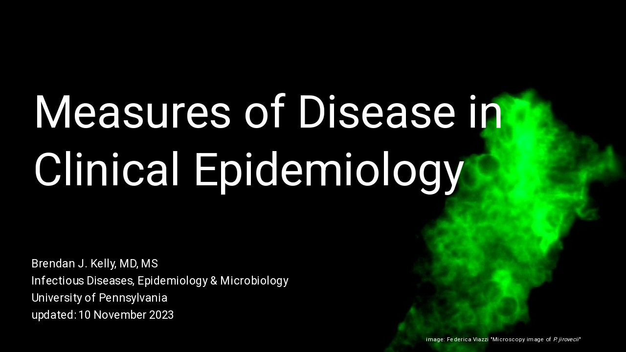

--- FILE ---
content_type: text/html; charset=utf-8
request_url: https://bjklab.github.io/Measures-of-Disease-in-Epidemiology/measures_of_disease_in_epidemiology_2023_bjk.html
body_size: 12077
content:
<!DOCTYPE html>
<html lang="" xml:lang="">
  <head>
    <title>Measures of Disease in Clinical Epidemiology </title>
    <meta charset="utf-8" />
    <meta name="author" content="Brendan J. Kelly, MD, MS" />
    <script src="libs/header-attrs/header-attrs.js"></script>
    <link href="libs/tile-view/tile-view.css" rel="stylesheet" />
    <script src="libs/tile-view/tile-view.js"></script>
    <script src="libs/xaringanExtra-webcam/webcam.js"></script>
    <script id="xaringanExtra-webcam-options" type="application/json">{"width":"200","height":"200","margin":"1em"}</script>
    <link href="libs/tachyons/tachyons.min.css" rel="stylesheet" />
    <link href="libs/animate.css/animate.xaringan.css" rel="stylesheet" />
    <script src="libs/clipboard/clipboard.min.js"></script>
    <link href="libs/shareon/shareon.min.css" rel="stylesheet" />
    <script src="libs/shareon/shareon.min.js"></script>
    <link href="libs/xaringanExtra-shareagain/shareagain.css" rel="stylesheet" />
    <script src="libs/xaringanExtra-shareagain/shareagain.js"></script>
    <script src="libs/htmlwidgets/htmlwidgets.js"></script>
    <script src="libs/viz/viz.js"></script>
    <link href="libs/DiagrammeR-styles/styles.css" rel="stylesheet" />
    <script src="libs/grViz-binding/grViz.js"></script>
    <link rel="stylesheet" href="xaringan-themer-inferno-grids-fade.css" type="text/css" />
  </head>
  <body>
    <textarea id="source">

exclude: true






---
class: top left hide-count
background-image: url(img/Pneumocystis_jirovecii_AO_AL_wikipedia_crop.png)
background-size: cover

.move-top20[
.title-text[&lt;span style="font-size:0.8em;"&gt;Measures of Disease in&lt;br&gt;Clinical Epidemiology&lt;/span&gt;]  
]  
  
.callout-url-leftcorner[
.title-nametext[
Brendan J. Kelly, MD, MS  
Infectious Diseases, Epidemiology &amp; Microbiology  
University of Pennsylvania  
updated: 10 November 2023  
]
]

.footnote-right[
&lt;span style='color:white'&gt;image: Federica Viazzi "Microscopy image of &lt;i&gt;P. jirovecii&lt;/i&gt;" [(Wikipedia)](https://en.wikipedia.org/wiki/Pneumocystis_jirovecii#/media/File:Pneumocystis_jirovecii_AO_AL.jpg)&lt;/span&gt;
]


---

## Disclosures  

.pad-left[

- No conflicts of interest.  

]



---

## Learning Objectives

.pad-left[
- Measures of disease occurrence: use population data to describe health and disease.

- Key concepts -- explain the meaning of:

    - data types and terminology
    - prevalence
    - incidence (&lt;ins&gt;warning&lt;/ins&gt;: multiple types)
    - relative risk (RR)
    - odds ratio (OR)

- Implementation: prevalence, incidence, RR, and OR from study data (2x2 tables!).

]



---

## Why Do I Care? ... 

.pad-left[
- Why use these tools (prevalence, incidence, RR, OR)?

     - inform differential diagnoses &amp; counsel patients (&lt;ins&gt;your job&lt;/ins&gt;)  
     
     - design public health interventions &amp; direct new diagnostics/therapies (society!)   
     
     - understand distributions and determinants of diseases (science!)  

]



---

## ... What Do I Need to Know for the Test? 

.pad-left[
.grey-text[
- Why use these tools (prevalence, incidence, RR, OR)?

     - inform differential diagnoses &amp; counsel patients (&lt;ins&gt;your job&lt;/ins&gt;)  
     
     - design public health interventions &amp; direct new diagnostics/therapies (society!)   
     
     - understand distributions and determinants of diseases (science!)  
     
]
- How to use these tools:

     - precise definitions 
     (e.g., RR vs OR, cumulative incidence vs incidence density)  
     
     - a bit of arithmetic  

]



---
class: full-screen hide-count

&lt;div class="grid-3-2"&gt;
&lt;div class="extension-tile gridset-a animated flipInY"&gt;&lt;div&gt;Data Types&lt;br&gt;&amp;&lt;br&gt;Distributions&lt;/div&gt;&lt;/div&gt;
&lt;/div&gt;


---
layout: false
class: full-screen hide-count

&lt;div class="grid-3-2"&gt;
&lt;div class="extension-tile gridset-a"&gt;&lt;div&gt;Data Types&lt;br&gt;&amp;&lt;br&gt;Distributions&lt;/div&gt;&lt;/div&gt;
&lt;div class="extension-tile gridset-b animated flipInX"&gt;&lt;div&gt;Case from 1981&lt;/div&gt;&lt;/div&gt;
&lt;/div&gt;


---
layout: false
class: full-screen hide-count

&lt;div class="grid-3-2"&gt;
&lt;div class="extension-tile gridset-a"&gt;&lt;div&gt;Data Types&lt;br&gt;&amp;&lt;br&gt;Distributions&lt;/div&gt;&lt;/div&gt;
&lt;div class="extension-tile gridset-b"&gt;&lt;div&gt;Case from 1981&lt;/div&gt;&lt;/div&gt;
&lt;div class="extension-tile gridset-c animated bounceInDown"&gt;&lt;div&gt;Prevalence&lt;/div&gt;&lt;/div&gt;
&lt;/div&gt;



---
layout: false
class: full-screen hide-count

&lt;div class="grid-3-2"&gt;
&lt;div class="extension-tile gridset-a"&gt;&lt;div&gt;Data Types&lt;br&gt;&amp;&lt;br&gt;Distributions&lt;/div&gt;&lt;/div&gt;
&lt;div class="extension-tile gridset-b"&gt;&lt;div&gt;Case from 1981&lt;/div&gt;&lt;/div&gt;
&lt;div class="extension-tile gridset-c"&gt;&lt;div&gt;Prevalence&lt;/div&gt;&lt;/div&gt;
&lt;div class="extension-tile gridset-d animated fadeInRight"&gt;&lt;div&gt;Incidence&lt;/div&gt;&lt;/div&gt;
&lt;/div&gt;



---
layout: false
class: full-screen hide-count

&lt;div class="grid-3-2"&gt;
&lt;div class="extension-tile gridset-a"&gt;&lt;div&gt;Data Types&lt;br&gt;&amp;&lt;br&gt;Distributions&lt;/div&gt;&lt;/div&gt;
&lt;div class="extension-tile gridset-b"&gt;&lt;div&gt;Case from 1981&lt;/div&gt;&lt;/div&gt;
&lt;div class="extension-tile gridset-c"&gt;&lt;div&gt;Prevalence&lt;/div&gt;&lt;/div&gt;
&lt;div class="extension-tile gridset-d"&gt;&lt;div&gt;Incidence&lt;/div&gt;&lt;/div&gt;
&lt;div class="extension-tile gridset-e animated bounceInUp"&gt;&lt;div&gt;Inference from&lt;br&gt;Exposures &amp;&lt;br&gt;Outcomes&lt;/div&gt;&lt;/div&gt;
&lt;/div&gt;



---
class: full-screen hide-count

&lt;div class="grid-3-2"&gt;
&lt;div class="extension-tile gridset-a"&gt;&lt;div&gt;Data Types&lt;br&gt;&amp;&lt;br&gt;Distributions&lt;/div&gt;&lt;/div&gt;
&lt;div class="extension-tile gridset-b"&gt;&lt;div&gt;Case from 1981&lt;/div&gt;&lt;/div&gt;
&lt;div class="extension-tile gridset-c"&gt;&lt;div&gt;Prevalence&lt;/div&gt;&lt;/div&gt;
&lt;div class="extension-tile gridset-d"&gt;&lt;div&gt;Incidence&lt;/div&gt;&lt;/div&gt;
&lt;div class="extension-tile gridset-e"&gt;&lt;div&gt;Inference from&lt;br&gt;Exposures &amp;&lt;br&gt;Outcomes&lt;/div&gt;&lt;/div&gt;
&lt;div class="extension-tile gridset-f animated slideInLeft"&gt;&lt;div&gt;Relative Risk&lt;br&gt;&amp;&lt;br&gt;Odds Ratios&lt;/div&gt;&lt;/div&gt;
&lt;/div&gt;



---
class: full-screen hide-count

&lt;div class="grid-3-2"&gt;
&lt;div class="extension-tile gridset-a animated flipInY"&gt;&lt;div&gt;Data Types&lt;br&gt;&amp;&lt;br&gt;Distributions&lt;/div&gt;&lt;/div&gt;
&lt;div class="extension-tile gridset-grey"&gt;&lt;div&gt;Case from 1981&lt;/div&gt;&lt;/div&gt;
&lt;div class="extension-tile gridset-grey"&gt;&lt;div&gt;Prevalence&lt;/div&gt;&lt;/div&gt;
&lt;div class="extension-tile gridset-grey"&gt;&lt;div&gt;Incidence&lt;/div&gt;&lt;/div&gt;
&lt;div class="extension-tile gridset-grey"&gt;&lt;div&gt;Inference from&lt;br&gt;Exposures &amp;&lt;br&gt;Outcomes&lt;/div&gt;&lt;/div&gt;
&lt;div class="extension-tile gridset-grey"&gt;&lt;div&gt;Relative Risk&lt;br&gt;&amp;&lt;br&gt;Odds Ratios&lt;/div&gt;&lt;/div&gt;
&lt;/div&gt;



---

## Data Types 

.pad-left[
- __Dichotomous__: binary 0 / 1, true / false

    - the focus of most methods in this course (e.g., pneumonia, MI)
    
- __Continuous__: real values, infinite scale

    - discussed in diagnostics lecture (e.g., age, height) 
     
- __Nominal__: discrete data  

    - categories without intrinsic order (e.g., state)  
    
- __Ordinal__: discrete data  

    - categories with intrinsic order (e.g., age category)
    
]


---

## How to Characterize Continuous Data 

.pad-left[
- Pair a measure of central tendency with a measure of dispersion:

    - mean and SD (both affected by outliers)  
    
    - median and IQR  

- In doing so, account for &lt;ins&gt;uncertainty&lt;/ins&gt; in measures.  

]


---

## Characterize Continuous Data: Central Tendency 

.pad-left[

- **Mean ( `\(\mu\)`)**:
    `$$\mu=\frac{1}{N}\sum_{i=1}^Nx_i$$`

- **Median**: middle value, when values ordered / ranked

- **Mode**: most frequently occurring value

]

&lt;p style="text-align: center;"&gt;&lt;mark&gt; (you do &lt;strong&gt;NOT&lt;/strong&gt; need to memorize these formulas) &lt;/mark&gt;&lt;/p&gt;


---

## Characterize Continuous Data: Variation/Spread 

.pad-left[

- **Standard deviation (SD or `\(\sigma\)`)**: 
    `$$\sigma=\sqrt{\frac{1}{N}*\sum_{i=1}^N(x_i - \mu)^2}$$`

- **Interquartile range (IQR)** depends on ranking the values:

    - the first quartile is the "middle" value of the first half of the ordered set  
    
    - the third quartile is the "middle" value of the second half of the ordered set  
    
    - IQR is the range of values between first and third quartiles  
  
]

&lt;p style="text-align: center;"&gt;&lt;mark&gt; (you do &lt;strong&gt;NOT&lt;/strong&gt; need to memorize these formulas) &lt;/mark&gt;&lt;/p&gt;


---

## Describing Continuous Data

.pad-left[

- "Normally distributed": data well characterized by **mean** and **standard deviation (SD)**.

- “Non-parametric” data have a mean and standard deviation, but these parameters do NOT characterize the data well...  
  
]


---

## "Parametric" Continuous Data 

&lt;img src="measures_of_disease_in_epidemiology_2023_bjk_files/figure-html/parametric_data-1.png" width="864" style="display: block; margin: auto;" /&gt;

.footnote[[CDC National Health and Nutrition Examination Survey (NHANES)](https://www.cdc.gov/nchs/nhanes/index.htm)]



---

## "Non-Parametric" Continuous Data: Skewed 

&lt;img src="measures_of_disease_in_epidemiology_2023_bjk_files/figure-html/skewed_data-1.png" width="864" style="display: block; margin: auto;" /&gt;

.footnote[[CDC National Health and Nutrition Examination Survey (NHANES)](https://www.cdc.gov/nchs/nhanes/index.htm)]


---

## "Non-Parametric" Continuous Data: Uniform 

&lt;img src="measures_of_disease_in_epidemiology_2023_bjk_files/figure-html/uniform_data-1.png" width="864" style="display: block; margin: auto;" /&gt;

.footnote[[CDC National Health and Nutrition Examination Survey (NHANES)](https://www.cdc.gov/nchs/nhanes/index.htm)]


---

## Describing Continuous Data

.pad-left[

- "Normally distributed": data well characterized by **mean** and **standard deviation (SD)**.

- “Non-parametric” data have a mean and standard deviation, but these parameters do NOT characterize the data well:  

    - **skewed** data: distribution not symmetric around a central value  
    
    - **uniform** data: distributed with equal probability of each value  

- For "non-parametric" data, we prefer to use **median** and **interquartile range (IQR)** to describe the distribution of a continuous variable because these are less affected by extreme values. 

- You can always calculate mean and SD from continuous data. But these parameters might not represent the data well.  
  
]



---

## Dichotomizing Continuous Data 

.pad-left[

- Using a threshold to transform continuous data into dichotomous data means &lt;mark&gt;losing information about uncertainty&lt;/mark&gt;.  

- This is on top of the fundamental uncertainty we face with any epidemiologic measure: does the measured population represent the population of interest?  

- See the diagnosis lecture: for example, threshold of oxygen saturation (or `\(\beta\)`-D glucan) to diagnose _Pneumocystis_ pneumonia (PCP) means trade-off between sensitivity and specificity.


]

  
  
---

## Dichotomania 

.pad-left[
- As we discuss prevalence, incidence, RR, and OR, we focus on &lt;ins&gt;dichotomous&lt;/ins&gt; exposures and outcomes.

- Remember -- with dichotomous data:

    - information about uncertainty is lost  
    
    - misclassification is a risk  

- But we're doing it anyway &amp;#x1F600; ... why?

- Medicine focuses on dichotomous diagnostic and treatment decisions.  
  
.footnote[[Altman &amp; Royston _BMJ_ 2006](https://www.bmj.com/content/332/7549/1080.1.full)]  

]  
  
  

---
class: full-screen hide-count

&lt;div class="grid-3-2"&gt;
&lt;div class="extension-tile gridset-grey"&gt;&lt;div&gt;Data Types&lt;br&gt;&amp;&lt;br&gt;Distributions&lt;/div&gt;&lt;/div&gt;
&lt;div class="extension-tile gridset-b animated flipInX"&gt;&lt;div&gt;Case from 1981&lt;/div&gt;&lt;/div&gt;
&lt;div class="extension-tile gridset-grey"&gt;&lt;div&gt;Prevalence&lt;/div&gt;&lt;/div&gt;
&lt;div class="extension-tile gridset-grey"&gt;&lt;div&gt;Incidence&lt;/div&gt;&lt;/div&gt;
&lt;div class="extension-tile gridset-grey"&gt;&lt;div&gt;Inference from&lt;br&gt;Exposures &amp;&lt;br&gt;Outcomes&lt;/div&gt;&lt;/div&gt;
&lt;div class="extension-tile gridset-grey"&gt;&lt;div&gt;Relative Risk&lt;br&gt;&amp;&lt;br&gt;Odds Ratios&lt;/div&gt;&lt;/div&gt;
&lt;/div&gt;



---

## Case from 1981...   

.pad-left[
- 36-year-old man presents with a 4-month history of fever, dyspnea, and cough.

]



---

## HIV Pandemic: MMWR June 5, 1981 

.center[
&lt;img src="figs/hiv_timeline_mmwr_1981.png" alt="MMWR 1981" style="box-shadow: 3px 3px 3px gray;"&gt;
]


---
exclude: true
background-image: url(figs/cover_mmwr_1981.jpg)
background-size: 750px
background-position: 50% 50%

## HIV Pandemic: MMWR June 5, 1981



---

## HIV Pandemic: MMWR June 5, 1981 

.bg-washed-gray.b--dark-gray.ba.bw2.br3.shadow-5.ph4.mt5.f4[
All the above observations suggest the possibility of a &lt;mark&gt;cellular-immune dysfunction related to a common exposure that predisposes individuals to opportunistic infections such as pneumocystosis and candidiasis&lt;/mark&gt;. Although the role of CMV infection in the pathogenesis of pneumocystosis remains unknown, the possibility of _P. carinii_ infection must be carefully considered in a differential diagnosis for previously healthy homosexual males with dyspnea and pneumonia.
.tr[
— Gottlieb MS et al &lt;ins&gt;MMWR&lt;/ins&gt; 1981
]]


---

## HIV Pandemic: Stigma &amp; Discrimination  

.pull-left[

- Socially vulnerable groups often at higher infection risk:  

    - HIV, COVID-19  

    - how we name infectious diseases has exacerbated stigma  

    - _bad epidemiology exacerbates stigma_  
    
- Prejudice is used to gain political power:  
  
    - homophobia in the 1980s  
    
    - anti-Asian racism in the 2020s  

]

.pull-right[
  &lt;img src="img/radiolab_ashes_on_the_lawn_tall.png" alt="Radiolab" style="box-shadow: 3px 3px 3px gray;"&gt;
]

.footnote[[Radiolab "The Ashes on the Lawn"](https://radiolab.org/podcast/ashes-lawn)]



---

## COVID-19 Pandemic: Stigma &amp; Discrimination  

.pull-left[

- As we proceed in course, think about causal versus proxy variables. For example:  

    - Race is not a proxy for biology.  

    - Race exerts large effects on health: structural racism &amp; direct / interpersonal racism  

- High-risk work, access to care, and social networks are some ways social determinants and racism impact health.  
  
]

.pull-right[
  &lt;img src="img/covid_disparities_discrimination.png" alt="Radiolab" style="box-shadow: 3px 3px 3px gray;"&gt;
]

.footnote[Bilal U et al _Lancet Reg Health Am_ 2022;&lt;br&gt; Chastain DB et al _NEJM_ 2020; Lee JH _NEJM_ 2021]



---

## Case from 1981... _Pneumocystis_ pneumonia? 

.pad-left[
- 36-year-old man presents with a 4-month history of fever, dyspnea, and cough.

- What is his diagnosis? Does he have _Pneumocystis_ pneumonia (PCP)?

- As you collect data (history, vital signs, physical exam, laboratory test values, radiology results), you are making inferences about the diagnosis based on __associations__ between your findings and disease states.  
  
]


---

## Case from 1981... _Pneumocystis_ pneumonia? 

.pad-left[
- Differential diagnosis must be grounded in understanding:

    - distributions of disease: we'll learn about **prevalence** &amp; **incidence**  
    
    - determinants of disease: we'll learn **2x2 tables** to relate exposures and outcomes  

- PCP is a fungal pneumonia caused by _Pneumocystis jirovecii_ (formerly _Pneumocystis carinii_), which causes dyspnea, hypoxemia, and nonproductive cough, and eventually cystic lung changes.  

- In 1981, _Pneumocystis_ was known to be a low &lt;ins&gt;prevalence&lt;/ins&gt; disease.

- New data would show an increasing &lt;ins&gt;incidence&lt;/ins&gt;.  

]


---

## Case from 1981... _Pneumocystis_ pneumonia? 

.pad-left[
- Does our patient have _Pneumocystis_ pneumonia (PCP)?

- How is the distribution of _Pneumocystis_ pneumonia changing?

- What are the determinants of _Pneumocystis_ pneumonia?
  
&lt;br/&gt;
  
.center[&lt;mark&gt;Note: questions depend on &lt;strong&gt;dichotomous&lt;/strong&gt; definition of disease (yes/no &lt;em&gt;Pneumocystis&lt;/em&gt;)&lt;/mark&gt;]
  
]



---
class: full-screen hide-count

&lt;div class="grid-3-2"&gt;
&lt;div class="extension-tile gridset-grey"&gt;&lt;div&gt;Data Types&lt;br&gt;&amp;&lt;br&gt;Distributions&lt;/div&gt;&lt;/div&gt;
&lt;div class="extension-tile gridset-grey"&gt;&lt;div&gt;Case from 1981&lt;/div&gt;&lt;/div&gt;
&lt;div class="extension-tile gridset-c animated flipInY"&gt;&lt;div&gt;Measuring&lt;br&gt;Disease&lt;br&gt;Occurrence&lt;/div&gt;&lt;/div&gt;
&lt;div class="extension-tile gridset-grey"&gt;&lt;div&gt;Incidence&lt;/div&gt;&lt;/div&gt;
&lt;div class="extension-tile gridset-grey"&gt;&lt;div&gt;Inference from&lt;br&gt;Exposures &amp;&lt;br&gt;Outcomes&lt;/div&gt;&lt;/div&gt;
&lt;div class="extension-tile gridset-grey"&gt;&lt;div&gt;Relative Risk&lt;br&gt;&amp;&lt;br&gt;Odds Ratios&lt;/div&gt;&lt;/div&gt;
&lt;/div&gt;



---
class: full-screen hide-count

&lt;div class="grid-3-2"&gt;
&lt;div class="extension-tile gridset-grey"&gt;&lt;div&gt;Data Types&lt;br&gt;&amp;&lt;br&gt;Distributions&lt;/div&gt;&lt;/div&gt;
&lt;div class="extension-tile gridset-grey"&gt;&lt;div&gt;Case from 1981&lt;/div&gt;&lt;/div&gt;
&lt;div class="extension-tile gridset-c animated flipInY"&gt;&lt;div&gt;Prevalence&lt;/div&gt;&lt;/div&gt;
&lt;div class="extension-tile gridset-grey"&gt;&lt;div&gt;Incidence&lt;/div&gt;&lt;/div&gt;
&lt;div class="extension-tile gridset-grey"&gt;&lt;div&gt;Inference from&lt;br&gt;Exposures &amp;&lt;br&gt;Outcomes&lt;/div&gt;&lt;/div&gt;
&lt;div class="extension-tile gridset-grey"&gt;&lt;div&gt;Relative Risk&lt;br&gt;&amp;&lt;br&gt;Odds Ratios&lt;/div&gt;&lt;/div&gt;
&lt;/div&gt;



---

## Prevalence 

.pad-left[
- How common is _Pneumocystis_ pneumonia (PCP)?

- Prevalence: 

    - number with the disease / number in specified population  
    
    - **point prevalence**: at a specific point in time  
    
    - **period prevalence**: during a given period (e.g., 12-month prevalence)  
    
    - a proportion (unitless, ranges from 0-1)  
    
    - numerator includes all people who have the disease, both new and ongoing cases  
    
    - represents a &lt;ins&gt;cross-sectional&lt;/ins&gt; “snapshot” of the population

]


 
---

## Prevalence of _Pneumocystis_ pneumonia 

.pad-left[
- In 1967, CDC became the sole supplier of pentamidine in the United States and began collecting data on cases of PCP:

    - period prevalence published in 1974&lt;sup&gt;*&lt;/sup&gt;: 579 cases (194 confirmed) over 3 years
    - what’s the denominator?
    - what’s the prevalence?

- __Point prevalence__ of _Pneumocystis_ would be vanishingly small given limited duration of disease.

- From 1967-1974, even the __period prevalence__ was very small.

.footnote[[*] Walzer PD et al _Annals Int Med_ 1974]

]



---

## Point Prevalence versus Period Prevalence 

.pad-left[
- To understand the difference between point and period prevalence, let's imagine a cohort of people living with HIV/AIDS at risk for _Pneumocystis_:  

    - 50 high-risk subjects enrolled at the start of a two-year observation period  
    
    - cases of PCP each receive 3 weeks of antibiotic treatment (red on plot)  
    
    - incomplete follow-up (grey on plot)
    
    - some subjects started on _Pneumocystis_ prophylaxis (blue on plot)  

]



---

## Cohort at Risk for _Pneumocystis_ 



&lt;img src="measures_of_disease_in_epidemiology_2023_bjk_files/figure-html/print_pcp_study-1.png" width="864" style="display: block; margin: auto;" /&gt;



---

## Cohort at Risk for _Pneumocystis_ 

&lt;img src="measures_of_disease_in_epidemiology_2023_bjk_files/figure-html/print_pcp_study_label_case-1.png" width="864" style="display: block; margin: auto;" /&gt;



---

## Cohort at Risk for _Pneumocystis_ 

&lt;img src="measures_of_disease_in_epidemiology_2023_bjk_files/figure-html/print_pcp_study_label_followup-1.png" width="864" style="display: block; margin: auto;" /&gt;



---

## Cohort at Risk for _Pneumocystis_ 

&lt;img src="measures_of_disease_in_epidemiology_2023_bjk_files/figure-html/print_pcp_study_label_prophylaxis-1.png" width="864" style="display: block; margin: auto;" /&gt;



---

## Cohort at Risk: Point Prevalence 

&lt;img src="measures_of_disease_in_epidemiology_2023_bjk_files/figure-html/pcp_point_prev-1.png" width="864" style="display: block; margin: auto;" /&gt;


---

## Cohort at Risk: Period Prevalence 

&lt;img src="measures_of_disease_in_epidemiology_2023_bjk_files/figure-html/pcp_period_prev-1.png" width="864" style="display: block; margin: auto;" /&gt;



---

## Prevalence 

.pad-left[
- Prevalence is **NOT** the same as risk.

- Prevalence numerator includes all people who have the disease, both new and ongoing cases, so represents a cross-sectional “snapshot” of the population. 

- Prevalence does **NOT** estimate the risk of developing the disease because &lt;mark&gt;prevalence does **NOT** fully account for time &lt;/mark&gt; (are the measured cases old cases or new cases?).

- Prevalence can provide a useful snapshot of the burden of disease.  

]




---

## Reflection Question 

.pad-left[
How can an infection have high prevalence if it occurs infrequently?

- (A) the infection is rapidly fatal

- (B) the infection rapidly resolves

- (C) a few children get the infection every year, but the infection persists for the rest of their lives

- (D) the infection results in lifelong protective immunity

]



---
class: full-screen hide-count

&lt;div class="grid-3-2"&gt;
&lt;div class="extension-tile gridset-grey"&gt;&lt;div&gt;Data Types&lt;br&gt;&amp;&lt;br&gt;Distributions&lt;/div&gt;&lt;/div&gt;
&lt;div class="extension-tile gridset-grey"&gt;&lt;div&gt;Case from 1981&lt;/div&gt;&lt;/div&gt;
&lt;div class="extension-tile gridset-grey"&gt;&lt;div&gt;Prevalence&lt;/div&gt;&lt;/div&gt;
&lt;div class="extension-tile gridset-d animated flipInX"&gt;&lt;div&gt;Measuring&lt;br&gt;Disease&lt;br&gt;Occurrence&lt;/div&gt;&lt;/div&gt;
&lt;div class="extension-tile gridset-grey"&gt;&lt;div&gt;Inference from&lt;br&gt;Exposures &amp;&lt;br&gt;Outcomes&lt;/div&gt;&lt;/div&gt;
&lt;div class="extension-tile gridset-grey"&gt;&lt;div&gt;Relative Risk&lt;br&gt;&amp;&lt;br&gt;Odds Ratios&lt;/div&gt;&lt;/div&gt;
&lt;/div&gt;



---
class: full-screen hide-count

&lt;div class="grid-3-2"&gt;
&lt;div class="extension-tile gridset-grey"&gt;&lt;div&gt;Data Types&lt;br&gt;&amp;&lt;br&gt;Distributions&lt;/div&gt;&lt;/div&gt;
&lt;div class="extension-tile gridset-grey"&gt;&lt;div&gt;Case from 1981&lt;/div&gt;&lt;/div&gt;
&lt;div class="extension-tile gridset-grey"&gt;&lt;div&gt;Prevalence&lt;/div&gt;&lt;/div&gt;
&lt;div class="extension-tile gridset-d animated flipInX"&gt;&lt;div&gt;Incidence&lt;/div&gt;&lt;/div&gt;
&lt;div class="extension-tile gridset-grey"&gt;&lt;div&gt;Inference from&lt;br&gt;Exposures &amp;&lt;br&gt;Outcomes&lt;/div&gt;&lt;/div&gt;
&lt;div class="extension-tile gridset-grey"&gt;&lt;div&gt;Relative Risk&lt;br&gt;&amp;&lt;br&gt;Odds Ratios&lt;/div&gt;&lt;/div&gt;
&lt;/div&gt;



---

## Case from 1981... _Pneumocystis_ pneumonia? 

.pull-left[

&lt;img src="figs/nejm_combined.png" alt="Masur &amp; Gottlieb" style="box-shadow: 3px 3px 3px gray;"&gt;

]

.pull-right[

&lt;br/&gt;

- new _Pneumocystis_ cases (NYC&lt;sup&gt;1&lt;/sup&gt;): 13 cases over 21 months  

- new _Pneumocystis_ cases (LA&lt;sup&gt;2&lt;/sup&gt;): 5 cases over 7 months  

- concurrent opportunistic infections:  

    - CMV
    - _Candida_
    - Kaposi's sarcoma  

]

.footnote[[1,2] Masur H et al _NEJM_ 1981; Gottlieb MS et al _NEJM_ 1981]



---

## Incidence 

.pad-left[
- _Pneumocystis_ pneumonia (PCP) is occurring more frequently...

- Incidence: occurrence of new cases over a given period of time.

- **cumulative incidence**:  

`$$cumulative\ incidence = \frac{{new\ cases}}{persons\ at\ risk\\at\ start\ time\ interval}$$`  

- **incidence density**: (more precise)  

`$$incidence\ density = \frac{new\ cases}{person\ time\\at\ risk}$$`  
    
]



---

## Cumulative Incidence 

.pad-left[
- Cumulative incidence:

    - must specify population consisting of at-risk individuals  
    
    - must specify a time period of observation  
    
    - &lt;ins&gt;numerator&lt;/ins&gt; = all new cases during a specified time period  
    
    - &lt;ins&gt;denominator&lt;/ins&gt; = all individuals at risk in the specified population at the start of the specified time period (does NOT account for deaths due to other causes)  
    
    - ranges from 0 to 1 (a.k.a., “incidence proportion”)  
    
    - like prevalence, is a proportion and therefore has no units (but only makes sense if you specify the time period of observation, e.g., % per year)  
    
]


    

---

## Incidence Density 

.pad-left[
- Incidence density:

    - in a specified population consisting of at risk individuals over a specified period of observation, more precisely quantifies the person-time at risk  
    
    - &lt;ins&gt;numerator&lt;/ins&gt; = all new cases during a specified time period  
    
    - &lt;ins&gt;denominator&lt;/ins&gt; = the sum, over all individuals in the population, of time at risk until the event of interest, death, loss to follow-up, the end of the study, or when they are no longer at risk for whatever reason  
    
    - not a proportion; range depends on the units of person-time (0 to infinity)  
    
    - &lt;mark&gt;accounts for death from other causes!&lt;/mark&gt;

]



---

## Incidence: Which Denominator? 

.pad-left[
- To understand the difference between cumulative incidence and incidence density, let's return to our imagined study of people living with HIV/AIDS at risk for _Pneumocystis_:  

    - 50 high-risk subjects enrolled at the start of a two-year observation period  
    
    - cases of PCP each receive 3 weeks of antibiotic treatment (red on plot)  
    
    - incomplete follow-up (grey on plot)
    
    - some subjects started on _Pneumocystis_ prophylaxis (blue on plot)  

]



---

## Cohort at Risk for _Pneumocystis_ 

&lt;img src="measures_of_disease_in_epidemiology_2023_bjk_files/figure-html/reprint_pcp_study-1.png" width="864" style="display: block; margin: auto;" /&gt;



---

## Cohort at Risk for _Pneumocystis_ 

&lt;img src="measures_of_disease_in_epidemiology_2023_bjk_files/figure-html/print_pcp_study_label_case2-1.png" width="864" style="display: block; margin: auto;" /&gt;



---

## Cohort at Risk for _Pneumocystis_ 

&lt;img src="measures_of_disease_in_epidemiology_2023_bjk_files/figure-html/print_pcp_study_label_followup2-1.png" width="864" style="display: block; margin: auto;" /&gt;



---

## Cohort at Risk for _Pneumocystis_ 

&lt;img src="measures_of_disease_in_epidemiology_2023_bjk_files/figure-html/print_pcp_study_label_prophylaxis2-1.png" width="864" style="display: block; margin: auto;" /&gt;



---

## Cohort at Risk: Cumulative Incidence (at risk at start) 

&lt;img src="measures_of_disease_in_epidemiology_2023_bjk_files/figure-html/pcp_incid_proportion-1.png" width="864" style="display: block; margin: auto;" /&gt;




---

## Cohort at Risk: Incidence Density (person-time at risk) 

&lt;img src="measures_of_disease_in_epidemiology_2023_bjk_files/figure-html/pcp_incid_density-1.png" width="864" style="display: block; margin: auto;" /&gt;



---

## Incidence: Which Denominator? 

.pad-left[
- Cumulative incidence of _Pneumocystis_ versus incidence density:

    - if the end of the grey line is death / loss to follow-up, how does incidence density compare to annual cumulative incidence?

    - if you don’t count time on prophylaxis or treatment antibiotics as “time at risk”, how does the incidence density compare to the annual cumulative incidence?  


]



---

## Notes on Population at Risk 

.pad-left[
- In a population, individuals are at risk of disease if they: 

    - (1) do not have the disease at baseline  
    
    - (2) are capable of developing the disease (e.g., have the organ of interest; have not been successfully immunized against the disease; haven’t developed lifelong immunity)  
    

- The difference between cumulative incidence and incidence density is that the latter attempts a more precise quantification of population at risk -- it’s harder to evaluate, but more informative if you can.

]



---

## Notes on Person-Time 

.pad-left[
- To improve precision of risk estimate (&lt;ins&gt;incidence density&lt;/ins&gt;), we measure:  

    - population at risk of outcome  
    
    - actual time at risk (during which outcome could occur)

- **Person-time**:  

    - denominator for incidence density  
    
    - the product of population at risk and time at risk (e.g., patient-months)

]



---

## Beware the Phrase “Incidence Rate”! 

.pad-left[
- “Incidence rate” is used to mean two different things:

    - number new cases / number persons at risk @ start (short) time interval (e.g., “annual incidence rate” to mean cumulative incidence over one year)  
    
    - number new cases / person-time at risk (i.e., incidence density, the precise rate)

]



---

## Reflection Question 

.pad-left[
Your patient with HIV is considering starting prophylactic antibiotics for PCP. You have PCP prevalence, cumulative incidence, and incidence density data available. Which data provide the most precise information on the patient’s risk of PCP off of prophylaxis?

- (A) prevalence

- (B) cumulative incidence

- (C) incidence density

]



---
background-image: url(figs/bathtub_labelled.svg)
background-size: 520px
background-position: 50% 70%

## Can You Tell Prevalence from Incidence?


---

## Can You Tell Prevalence from Incidence?

.pad-left[
- HIV in Rakai, Uganda 1994-2003*:

    - intensive “ABC” intervention (Abstinence, Be faithful, Condoms)
    
    - prevalence declined...  
    
    - incidence remained constant at 1.5% per year!
    
    - what happened?

.footnote[[*] Wawer M et al _CROI_ 2005; Roehr B _BMJ_ 2005]

]



---
class: full-screen hide-count

&lt;div class="grid-3-2"&gt;
&lt;div class="extension-tile gridset-grey"&gt;&lt;div&gt;Data Types&lt;br&gt;&amp;&lt;br&gt;Distributions&lt;/div&gt;&lt;/div&gt;
&lt;div class="extension-tile gridset-grey"&gt;&lt;div&gt;Case from 1981&lt;/div&gt;&lt;/div&gt;
&lt;div class="extension-tile gridset-grey"&gt;&lt;div&gt;Prevalence&lt;/div&gt;&lt;/div&gt;
&lt;div class="extension-tile gridset-grey"&gt;&lt;div&gt;Incidence&lt;/div&gt;&lt;/div&gt;
&lt;div class="extension-tile gridset-e animated flipInY"&gt;&lt;div&gt;What&lt;br&gt;determines&lt;br&gt;risk?&lt;/div&gt;&lt;/div&gt;
&lt;div class="extension-tile gridset-grey"&gt;&lt;div&gt;Relative Risk&lt;br&gt;&amp;&lt;br&gt;Odds Ratios&lt;/div&gt;&lt;/div&gt;
&lt;/div&gt;



---
class: full-screen hide-count

&lt;div class="grid-3-2"&gt;
&lt;div class="extension-tile gridset-grey"&gt;&lt;div&gt;Data Types&lt;br&gt;&amp;&lt;br&gt;Distributions&lt;/div&gt;&lt;/div&gt;
&lt;div class="extension-tile gridset-grey"&gt;&lt;div&gt;Case from 1981&lt;/div&gt;&lt;/div&gt;
&lt;div class="extension-tile gridset-grey"&gt;&lt;div&gt;Prevalence&lt;/div&gt;&lt;/div&gt;
&lt;div class="extension-tile gridset-grey"&gt;&lt;div&gt;Incidence&lt;/div&gt;&lt;/div&gt;
&lt;div class="extension-tile gridset-e animated flipInY"&gt;&lt;div&gt;Inference from&lt;br&gt;Exposures &amp;&lt;br&gt;Outcomes&lt;/div&gt;&lt;/div&gt;
&lt;div class="extension-tile gridset-grey"&gt;&lt;div&gt;Relative Risk&lt;br&gt;&amp;&lt;br&gt;Odds Ratios&lt;/div&gt;&lt;/div&gt;
&lt;/div&gt;



---

## Basics of Study Types 

.pad-left[
- We want to understand the &lt;mark&gt;relationship between risk factors (exposures) and disease (outcomes)&lt;/mark&gt;. Move beyond risk in whole population -- what's risk conditional on particular risk factors?  
  
- To calculate incidence need to know how many are in a population:

    - randomized trials: pick the population, randomize, control the treatment, and measure the outcome  
    
    - cohort studies: pick the population, divide into preselected exposure (treatment or risk factor) groups, and measure the outcome  

- But do NOT know this in case control studies: pick the cases and control groups, then measure rates of exposure (do NOT know size of population at risk).  

]



---

<div class="grViz html-widget html-fill-item-overflow-hidden html-fill-item" id="htmlwidget-579c5723c32f497538f2" style="width:1080px;height:648px;"></div>
<script type="application/json" data-for="htmlwidget-579c5723c32f497538f2">{"x":{"diagram":"digraph {\n\ngraph [layout = \"neato\",\n       outputorder = \"edgesfirst\",\n       bgcolor = \"white\"]\n\nnode [fontname = \"Helvetica\",\n      fontsize = \"10\",\n      shape = \"circle\",\n      fixedsize = \"true\",\n      width = \"0.5\",\n      style = \"filled\",\n      fillcolor = \"aliceblue\",\n      color = \"gray70\",\n      fontcolor = \"gray50\"]\n\nedge [fontname = \"Helvetica\",\n     fontsize = \"8\",\n     len = \"1.5\",\n     color = \"gray80\",\n     arrowsize = \"0.5\"]\n\n  \"1\" [label = \"Study\nDesign\", color = \"black\", fontsize = \"6\", fontcolor = \"black\", fillcolor = \"#E5E5E5\", pos = \"-3,0!\"] \n  \"2\" [label = \"Cohort\", color = \"black\", fontsize = \"6\", fontcolor = \"black\", fillcolor = \"#E5E5E5\", pos = \"-2,0!\"] \n  \"3\" [label = \"Randomized\nControlled\nTrial\", color = \"black\", fontsize = \"5.5\", fontcolor = \"black\", fillcolor = \"#E5E5E5\", pos = \"-2,1!\"] \n  \"4\" [label = \"Case-\nControl\", color = \"black\", fontsize = \"6\", fontcolor = \"black\", fillcolor = \"#E5E5E5\", pos = \"-2,-1!\"] \n  \"5\" [label = \"Denominator\nKnown\", color = \"black\", fontsize = \"6\", fontcolor = \"black\", fillcolor = \"#00FF00\", pos = \"-1,0.5!\"] \n  \"6\" [label = \"Denominator\nNOT Known\", color = \"black\", fontsize = \"6\", fontcolor = \"black\", fillcolor = \"#1E90FF\", pos = \"-1,-0.5!\"] \n  \"7\" [label = \"Measure\nOutcome\nIncidence\", color = \"black\", fontsize = \"6\", fontcolor = \"black\", fillcolor = \"#E5E5E5\", pos = \"0,0.5!\"] \n  \"8\" [label = \"Measure\nExposure\nOdds\", color = \"black\", fontsize = \"6\", fontcolor = \"black\", fillcolor = \"#E5E5E5\", pos = \"0,-0.5!\"] \n  \"9\" [label = \"Relative\nRisk\", color = \"black\", fontsize = \"6\", fontcolor = \"black\", fillcolor = \"#E5E5E5\", pos = \"1,0.5!\"] \n  \"10\" [label = \"Odds\nRatio\", color = \"black\", fontsize = \"6\", fontcolor = \"black\", fillcolor = \"#E5E5E5\", pos = \"1,-0.5!\"] \n  \"11\" [label = \"AR\nRD\nNNT\", color = \"black\", fontsize = \"6\", fontcolor = \"black\", fillcolor = \"#E5E5E5\", pos = \"2,0.5!\"] \n\"1\"->\"2\" [color = \"black\"] \n\"1\"->\"3\" [color = \"black\"] \n\"1\"->\"4\" [color = \"black\"] \n\"2\"->\"5\" [color = \"black\"] \n\"3\"->\"5\" [color = \"black\"] \n\"4\"->\"6\" [color = \"black\"] \n\"5\"->\"7\" [color = \"black\"] \n\"6\"->\"8\" [color = \"black\"] \n\"7\"->\"9\" [color = \"black\"] \n\"8\"->\"10\" [color = \"black\"] \n\"9\"->\"11\" [color = \"black\"] \n}","config":{"engine":"dot","options":null}},"evals":[],"jsHooks":[]}</script>



---

## 2x2 Table 

.pull-left[
- Dichotomous exposures and outcomes.

- Examine relationships between exposures and outcomes.  
  
- &lt;ins&gt;Goal&lt;/ins&gt;: inference about larger world.  

]

.pull-right[
&lt;img src="measures_of_disease_in_epidemiology_2023_bjk_files/figure-html/unnamed-chunk-2-1.png" width="360" style="display: block; margin: auto;" /&gt;
]



---

## 2x2 Table 

.pull-left[
- Dichotomous exposures and outcomes.

- Examine relationships between exposures and outcomes.  
  
- &lt;ins&gt;Goal&lt;/ins&gt;: inference about larger world.  

]

.pull-right[
&lt;img src="measures_of_disease_in_epidemiology_2023_bjk_files/figure-html/unnamed-chunk-3-1.png" width="360" style="display: block; margin: auto;" /&gt;
]



---

## 2x2 Table 

.pull-left[
- Dichotomous exposures and outcomes.

- Examine relationships between exposures and outcomes.  
  
- &lt;ins&gt;Goal&lt;/ins&gt;: inference about larger world.

- &lt;mark&gt;Is study RCT/cohort or case-control?&lt;/mark&gt;  
  
- Can always calculate a &lt;ins&gt;relative risk (RR)&lt;/ins&gt; from 2x2 table but only appropriate for &lt;ins&gt;RCT/cohort&lt;/ins&gt;  
  
- Can always calculate an &lt;ins&gt;odds ratio (OR)&lt;/ins&gt; from 2x2 table but only appropriate for &lt;ins&gt;case-control study&lt;/ins&gt;&lt;br/&gt;(can do better with RR if RCT/cohort)  

]


.pull-right[
&lt;img src="measures_of_disease_in_epidemiology_2023_bjk_files/figure-html/unnamed-chunk-4-1.png" width="360" style="display: block; margin: auto;" /&gt;
]



---
class: full-screen hide-count

&lt;div class="grid-3-2"&gt;
&lt;div class="extension-tile gridset-grey"&gt;&lt;div&gt;Data Types&lt;br&gt;&amp;&lt;br&gt;Distributions&lt;/div&gt;&lt;/div&gt;
&lt;div class="extension-tile gridset-grey"&gt;&lt;div&gt;Case from 1981&lt;/div&gt;&lt;/div&gt;
&lt;div class="extension-tile gridset-grey"&gt;&lt;div&gt;Prevalence&lt;/div&gt;&lt;/div&gt;
&lt;div class="extension-tile gridset-grey"&gt;&lt;div&gt;Incidence&lt;/div&gt;&lt;/div&gt;
&lt;div class="extension-tile gridset-grey"&gt;&lt;div&gt;Inference from&lt;br&gt;Exposures &amp;&lt;br&gt;Outcomes&lt;/div&gt;&lt;/div&gt;
&lt;div class="extension-tile gridset-f animated flipInX"&gt;&lt;div&gt;Aggregate vs&lt;br&gt;Conditional Risk&lt;/div&gt;&lt;/div&gt;
&lt;/div&gt;



---
class: full-screen hide-count

&lt;div class="grid-3-2"&gt;
&lt;div class="extension-tile gridset-grey"&gt;&lt;div&gt;Data Types&lt;br&gt;&amp;&lt;br&gt;Distributions&lt;/div&gt;&lt;/div&gt;
&lt;div class="extension-tile gridset-grey"&gt;&lt;div&gt;Case from 1981&lt;/div&gt;&lt;/div&gt;
&lt;div class="extension-tile gridset-grey"&gt;&lt;div&gt;Prevalence&lt;/div&gt;&lt;/div&gt;
&lt;div class="extension-tile gridset-grey"&gt;&lt;div&gt;Incidence&lt;/div&gt;&lt;/div&gt;
&lt;div class="extension-tile gridset-grey"&gt;&lt;div&gt;Inference from&lt;br&gt;Exposures &amp;&lt;br&gt;Outcomes&lt;/div&gt;&lt;/div&gt;
&lt;div class="extension-tile gridset-f animated flipInX"&gt;&lt;div&gt;Relative Risk&lt;br&gt;&amp;&lt;br&gt;Odds Ratios&lt;/div&gt;&lt;/div&gt;
&lt;/div&gt;



---

## 2x2 Table: Calculate Relative Risk for Cohort/Trial 

.pull-left[
- Relative Risk (RR): risk (incidence) exposed / risk (incidence) unexposed:    

`$$RR = \frac{\frac{A}{(A + B)}}{\frac{C}{(C + D)}}$$`  

- Risk difference (RD): risk (incidence) exposed - risk (incidence) unexposed:  

`$$RD = \frac{A}{(A + B)} - \frac{C}{(C + D)}$$`  

]

.pull-right[
&lt;img src="measures_of_disease_in_epidemiology_2023_bjk_files/figure-html/unnamed-chunk-5-1.png" width="360" style="display: block; margin: auto;" /&gt;
]


---

## PCP ~ AIDS: Relative Risk (RR) 

.pull-left[

- Imagine a cohort study examining incidence (risk) for _Pneumocystis_ among patients with or without an Acquired Immunodeficiency Syndrome (AIDS):

- Relative Risk (RR):

`$$RR = \frac{\frac{10}{(10 + 10)}}{\frac{5}{(5 + 15)}} = \frac{0.5}{0.25} = 2$$`  

- Risk difference (RD):

`$$RD = \frac{10}{(10 + 10)} - \frac{5}{(5 + 15)} = 0.25$$`  

]

.pull-right[
&lt;img src="measures_of_disease_in_epidemiology_2023_bjk_files/figure-html/unnamed-chunk-6-1.png" width="360" style="display: block; margin: auto;" /&gt;
]





---

## 2x2 Table: Calculate NNT for Cohort/Trial 

.pull-left[

- Risk difference (RD): risk (incidence) exposed - risk (incidence) unexposed:  

`$$RD = \frac{A}{(A + B)} - \frac{C}{(C + D)}$$`  

- Number needed to treat (NNT): given RD between exposures, how many exposure switches needed to change one outcome:  

`$$NNT = \frac{1}{RD} = \frac{1}{\frac{A}{(A + B)} - \frac{C}{(C + D)}}$$`  

]

.pull-right[
&lt;img src="measures_of_disease_in_epidemiology_2023_bjk_files/figure-html/unnamed-chunk-7-1.png" width="360" style="display: block; margin: auto;" /&gt;
]

---

## PCP ~ AIDS: Number Needed to Treat 

.pull-left[

- Cohort study examining incidence (risk) for _Pneumocystis_ among patients with or without AIDS:

- Risk difference (RD):

`$$RD = \frac{10}{(10 + 10)} - \frac{5}{(5 + 15)} = 0.25$$`  

- Number needed to treat (NNT): given RD between exposures, how many exposure switches needed to change one outcome:  

`$$NNT = \frac{1}{RD} = \frac{1}{\frac{10}{(10 + 10)} - \frac{5}{(5 + 15)}} = \frac{1}{0.25} = 4$$`  

]

.pull-right[
&lt;img src="measures_of_disease_in_epidemiology_2023_bjk_files/figure-html/unnamed-chunk-8-1.png" width="360" style="display: block; margin: auto;" /&gt;
]



---

## AR vs RD vs NNT 

.pad-left[
- **absolute risk (AR)**: risk of developing disease over a period of time (&lt;mark&gt;incidence!&lt;/mark&gt;)

    - if 1 in 10 chance of developing skin cancer in your lifetime, AR = 10%

- **risk difference (RD)**: difference in risk between treatment/exposure and control

    - 3 in 10 cured with treatment vs 2 in 10 with control, RD = 3/10 – 2/10 = 10%

- **number needed to treat (NNT)**: number treated for one person to benefit 

    - NNT = 1/RD
    - from RD numbers above, NNT = 1/RD = 1/0.1 = 10 (treat 10 people to cure 1 more)

]



---

## 2x2 Table: Calculate Odds Ratio for Case-Control Study 

.pull-left[

- Denominators are deceptive in case-control study because determined by investigator.

- Impossible to measure true risk/incidence. Instead, measure exposure odds in cases &amp; controls.

- Odds Ratio (OR): odds exposure in cases / odds exposure in controls:    

`$$OR = \frac{\frac{A}{C}}{\frac{B}{D}} = \frac{A*D}{B*C}$$`  
]


.pull-right[
&lt;img src="measures_of_disease_in_epidemiology_2023_bjk_files/figure-html/unnamed-chunk-9-1.png" width="360" style="display: block; margin: auto;" /&gt;
]


---

## PCP Cases vs Controls: Odds Ratio (OR) 

.pull-left[

- Imagine a different study: 100 _Pneumocystis_ cases and 100 controls; measure whether 'AIDS' (exposure) differs between groups chosen by investigator.

- Odds Ratio (OR): odds exposure in cases / odds exposure in controls:    

`$$OR = \frac{\frac{90}{10}}{\frac{50}{50}} = \frac{90*50}{50*10} = 9$$`  
]


.pull-right[
&lt;img src="measures_of_disease_in_epidemiology_2023_bjk_files/figure-html/unnamed-chunk-10-1.png" width="360" style="display: block; margin: auto;" /&gt;
]

---

## Utility of Odds Ratio (OR) &amp; Case-Control Study Design 

.pull-left[

- Because ratio of cases and controls determined by investigator, not valid to calculate incidence of outcome (AR or RR, RD, NNT), but if outcome incidence is low, then A + B ~ B &amp; C + D ~ D:

`$$RR = \frac{\frac{A}{(A + B)}}{\frac{C}{(C + D)}} \sim \frac{\frac{A}{B}}{\frac{C}{D}} = \frac{A*D}{B*C} = \frac{\frac{A}{C}}{\frac{B}{D}} = OR$$`  

- OR approximates RR if outcome occurs infrequently (&lt;15%). &lt;mark&gt;Though OR is fundamentally different from RR, we use it as an approximation of RR&lt;/mark&gt;. If outcome is more common, OR &amp; RR differ increasingly.

]


.pull-right[
&lt;img src="measures_of_disease_in_epidemiology_2023_bjk_files/figure-html/unnamed-chunk-11-1.png" width="360" style="display: block; margin: auto;" /&gt;
]



---
class: full-screen hide-count

&lt;div class="grid-3-2"&gt;
&lt;div class="extension-tile gridset-a animated flipInY"&gt;&lt;div&gt;Data Types&lt;br&gt;&amp;&lt;br&gt;Distributions&lt;/div&gt;&lt;/div&gt;
&lt;div class="extension-tile gridset-b animated flipInX"&gt;&lt;div&gt;Case from 1981&lt;/div&gt;&lt;/div&gt;
&lt;div class="extension-tile gridset-c animated flipInY"&gt;&lt;div&gt;Prevalence&lt;/div&gt;&lt;/div&gt;
&lt;div class="extension-tile gridset-d animated flipInX"&gt;&lt;div&gt;Incidence&lt;/div&gt;&lt;/div&gt;
&lt;div class="extension-tile gridset-e animated flipInY"&gt;&lt;div&gt;Inference from&lt;br&gt;Exposures &amp;&lt;br&gt;Outcomes&lt;/div&gt;&lt;/div&gt;
&lt;div class="extension-tile gridset-f animated flipInX"&gt;&lt;div&gt;Relative Risk&lt;br&gt;&amp;&lt;br&gt;Odds Ratios&lt;/div&gt;&lt;/div&gt;
&lt;/div&gt;



---

## Measures of Disease in Clinical Epidemiology 

.pad-left[
- Distribution of data determines how we describe them: mean + SD vs median + IQR.

- Prevalence is determined by incidence and survival time.

- Incidence density best accounts for time at risk for disease.

- Relative risk (RR) is the ratio of incidence in exposed over incidence in unexposed. Odds ratio (OR) is the ratio of exposure odds in cases over exposure odds in controls.

- OR approximates RR when outcome is rare.

- NNT can be a clinically useful number.

]



---
background-image: url(figs/Wickramasekaran_Mycoses_2017.jpg)
background-size: 900px
background-position: 50% 50%


.footnote[Wickramasekaran et al _Mycoses_ 2017]


---
class: center, middle, hide-count
background-image: url(img/Pneumocystis_jirovecii_AO_AL_wikipedia_crop.png)
background-size: cover

.title-subtext[Questions?]

.footnote-right[
&lt;span style='color:white'&gt;image: Federica Viazzi "Microscopy image of &lt;i&gt;P. jirovecii&lt;/i&gt;" [(Wikipedia)](https://en.wikipedia.org/wiki/Pneumocystis_jirovecii#/media/File:Pneumocystis_jirovecii_AO_AL.jpg)&lt;/span&gt;
]



    </textarea>
<style data-target="print-only">@media screen {.remark-slide-container{display:block;}.remark-slide-scaler{box-shadow:none;}}</style>
<script src="libs/remark-latest.min.js"></script>
<script>var slideshow = remark.create({
"ratio": "16:9",
"highlightStyle": "github",
"highlightLines": true,
"countIncrementalSlides": false,
"slideNumberFormat": "%current%"
});
if (window.HTMLWidgets) slideshow.on('afterShowSlide', function (slide) {
  window.dispatchEvent(new Event('resize'));
});
(function(d) {
  var s = d.createElement("style"), r = d.querySelector(".remark-slide-scaler");
  if (!r) return;
  s.type = "text/css"; s.innerHTML = "@page {size: " + r.style.width + " " + r.style.height +"; }";
  d.head.appendChild(s);
})(document);

(function(d) {
  var el = d.getElementsByClassName("remark-slides-area");
  if (!el) return;
  var slide, slides = slideshow.getSlides(), els = el[0].children;
  for (var i = 1; i < slides.length; i++) {
    slide = slides[i];
    if (slide.properties.continued === "true" || slide.properties.count === "false") {
      els[i - 1].className += ' has-continuation';
    }
  }
  var s = d.createElement("style");
  s.type = "text/css"; s.innerHTML = "@media print { .has-continuation { display: none; } }";
  d.head.appendChild(s);
})(document);
// delete the temporary CSS (for displaying all slides initially) when the user
// starts to view slides
(function() {
  var deleted = false;
  slideshow.on('beforeShowSlide', function(slide) {
    if (deleted) return;
    var sheets = document.styleSheets, node;
    for (var i = 0; i < sheets.length; i++) {
      node = sheets[i].ownerNode;
      if (node.dataset["target"] !== "print-only") continue;
      node.parentNode.removeChild(node);
    }
    deleted = true;
  });
})();
// add `data-at-shortcutkeys` attribute to <body> to resolve conflicts with JAWS
// screen reader (see PR #262)
(function(d) {
  let res = {};
  d.querySelectorAll('.remark-help-content table tr').forEach(tr => {
    const t = tr.querySelector('td:nth-child(2)').innerText;
    tr.querySelectorAll('td:first-child .key').forEach(key => {
      const k = key.innerText;
      if (/^[a-z]$/.test(k)) res[k] = t;  // must be a single letter (key)
    });
  });
  d.body.setAttribute('data-at-shortcutkeys', JSON.stringify(res));
})(document);
(function() {
  "use strict"
  // Replace <script> tags in slides area to make them executable
  var scripts = document.querySelectorAll(
    '.remark-slides-area .remark-slide-container script'
  );
  if (!scripts.length) return;
  for (var i = 0; i < scripts.length; i++) {
    var s = document.createElement('script');
    var code = document.createTextNode(scripts[i].textContent);
    s.appendChild(code);
    var scriptAttrs = scripts[i].attributes;
    for (var j = 0; j < scriptAttrs.length; j++) {
      s.setAttribute(scriptAttrs[j].name, scriptAttrs[j].value);
    }
    scripts[i].parentElement.replaceChild(s, scripts[i]);
  }
})();
(function() {
  var links = document.getElementsByTagName('a');
  for (var i = 0; i < links.length; i++) {
    if (/^(https?:)?\/\//.test(links[i].getAttribute('href'))) {
      links[i].target = '_blank';
    }
  }
})();
// adds .remark-code-has-line-highlighted class to <pre> parent elements
// of code chunks containing highlighted lines with class .remark-code-line-highlighted
(function(d) {
  const hlines = d.querySelectorAll('.remark-code-line-highlighted');
  const preParents = [];
  const findPreParent = function(line, p = 0) {
    if (p > 1) return null; // traverse up no further than grandparent
    const el = line.parentElement;
    return el.tagName === "PRE" ? el : findPreParent(el, ++p);
  };

  for (let line of hlines) {
    let pre = findPreParent(line);
    if (pre && !preParents.includes(pre)) preParents.push(pre);
  }
  preParents.forEach(p => p.classList.add("remark-code-has-line-highlighted"));
})(document);</script>

<script>
slideshow._releaseMath = function(el) {
  var i, text, code, codes = el.getElementsByTagName('code');
  for (i = 0; i < codes.length;) {
    code = codes[i];
    if (code.parentNode.tagName !== 'PRE' && code.childElementCount === 0) {
      text = code.textContent;
      if (/^\\\((.|\s)+\\\)$/.test(text) || /^\\\[(.|\s)+\\\]$/.test(text) ||
          /^\$\$(.|\s)+\$\$$/.test(text) ||
          /^\\begin\{([^}]+)\}(.|\s)+\\end\{[^}]+\}$/.test(text)) {
        code.outerHTML = code.innerHTML;  // remove <code></code>
        continue;
      }
    }
    i++;
  }
};
slideshow._releaseMath(document);
</script>
<!-- dynamically load mathjax for compatibility with self-contained -->
<script>
(function () {
  var script = document.createElement('script');
  script.type = 'text/javascript';
  script.src  = 'https://mathjax.rstudio.com/latest/MathJax.js?config=TeX-MML-AM_CHTML';
  if (location.protocol !== 'file:' && /^https?:/.test(script.src))
    script.src  = script.src.replace(/^https?:/, '');
  document.getElementsByTagName('head')[0].appendChild(script);
})();
</script>
  </body>
</html>


--- FILE ---
content_type: text/css; charset=utf-8
request_url: https://bjklab.github.io/Measures-of-Disease-in-Epidemiology/libs/tile-view/tile-view.css
body_size: -127
content:
.remark__tile-view * {
  box-sizing: border-box;
}

.remark__tile-view {
  background: lightgray;
  position: relative;
  width: 100%;
  height: 100%;
  padding: 3em;
  font-size: 18px;
  box-sizing: border-box;
  overflow: scroll;
}

.remark__tile-view__header {
  text-align: center;
}

.remark__tile-view__tiles {
  display: grid;
  /* Set column width in JS */
  /* grid-template-columns: repeat(auto-fill, minmax(300px, 1fr)); */
  justify-items: center;
}

.remark__tile-view__tile {
  position: relative;
  margin: 0.5em;
  padding: 0.5em;
}

.remark__tile-view__slide-container {
  margin: 0 auto;
}

.remark__tile-view__tile--current {
  background: #ffd863;
  border: 5px solid #ffd863;
  margin: calc(0.5em - 5px);
  border-radius: 0;
}

.remark__tile-view__tile--seen {
  opacity: 0.5;
}

.remark__tile-view__tile:hover {
  /* background: #993d70; */
  background: #44bc96;
  opacity: 1;
}


--- FILE ---
content_type: text/css; charset=utf-8
request_url: https://bjklab.github.io/Measures-of-Disease-in-Epidemiology/libs/xaringanExtra-shareagain/shareagain.css
body_size: 818
content:
/* Animations by animate.css */

@-webkit-keyframes slideOutDown {
  from {
    -webkit-transform: translate3d(0, 0, 0);
    transform: translate3d(0, 0, 0);
  }

  to {
    visibility: hidden;
    -webkit-transform: translate3d(0, 100%, 0);
    transform: translate3d(0, 100%, 0);
  }
}

@keyframes slideOutDown {
  from {
    -webkit-transform: translate3d(0, 0, 0);
    transform: translate3d(0, 0, 0);
  }

  to {
    visibility: hidden;
    -webkit-transform: translate3d(0, 100%, 0);
    transform: translate3d(0, 100%, 0);
  }
}

@-webkit-keyframes slideInUp {
  from {
    -webkit-transform: translate3d(0, 100%, 0);
    transform: translate3d(0, 100%, 0);
    visibility: visible;
  }

  to {
    -webkit-transform: translate3d(0, 0, 0);
    transform: translate3d(0, 0, 0);
  }
}

@keyframes slideInUp {
  from {
    -webkit-transform: translate3d(0, 100%, 0);
    transform: translate3d(0, 100%, 0);
    visibility: visible;
  }

  to {
    -webkit-transform: translate3d(0, 0, 0);
    transform: translate3d(0, 0, 0);
  }
}

@-webkit-keyframes slideOutRight {
  from {
    -webkit-transform: translate3d(0, 0, 0);
    transform: translate3d(0, 0, 0);
  }

  to {
    visibility: hidden;
    -webkit-transform: translate3d(100%, 0, 0);
    transform: translate3d(100%, 0, 0);
  }
}

@keyframes slideOutRight {
  from {
    -webkit-transform: translate3d(0, 0, 0);
    transform: translate3d(0, 0, 0);
  }

  to {
    visibility: hidden;
    -webkit-transform: translate3d(100%, 0, 0);
    transform: translate3d(100%, 0, 0);
  }
}

@-webkit-keyframes slideInRight {
  from {
    -webkit-transform: translate3d(100%, 0, 0);
    transform: translate3d(100%, 0, 0);
    visibility: visible;
  }

  to {
    -webkit-transform: translate3d(0, 0, 0);
    transform: translate3d(0, 0, 0);
  }
}

@keyframes slideInRight {
  from {
    -webkit-transform: translate3d(100%, 0, 0);
    transform: translate3d(100%, 0, 0);
    visibility: visible;
  }

  to {
    -webkit-transform: translate3d(0, 0, 0);
    transform: translate3d(0, 0, 0);
  }
}

.slideOutDown {
  -webkit-animation-name: slideOutDown;
  animation-name: slideOutDown;
  -webkit-animation-duration: 1s;
  animation-duration: 1s;
  -webkit-animation-fill-mode: both;
  animation-fill-mode: both;
}

.slideInUp {
  -webkit-animation-name: slideInUp;
  animation-name: slideInUp;
  -webkit-animation-duration: 1s;
  animation-duration: 1s;
  -webkit-animation-fill-mode: both;
  animation-fill-mode: both;
}

.slideInRight {
  -webkit-animation-name: slideInRight;
  animation-name: slideInRight;
  -webkit-animation-duration: 1s;
  animation-duration: 1s;
  -webkit-animation-fill-mode: both;
  animation-fill-mode: both;
}

.slideOutRight {
  -webkit-animation-name: slideOutRight;
  animation-name: slideOutRight;
  -webkit-animation-duration: 1s;
  animation-duration: 1s;
  -webkit-animation-fill-mode: both;
  animation-fill-mode: both;
}

/* shareagain css rules */
.shareagain-bar {
  --shareagain-background: #00000088;
  --shareagain-foreground: #FFFFFF;
  --shareagain-twitter: inline-block;
  --shareagain-facebook: inline-block;
  --shareagain-linkedin: inline-block;
  --shareagain-pinterest: inline-block;
  --shareagain-pocket: inline-block;
  --shareagain-reddit: inline-block;
}

.shareagain-bar {
  position: absolute;
  bottom: 0;
  left: 0;
  right: 0;
  height: 66px;
  z-index: 1000;
}

.shareagain-bar ul {
  background: var(--shareagain-background);
  color: var(--shareagain-foreground);
  display: grid;
  grid-template-columns: auto 1fr auto;
  grid-gap: 5px;
  justify-items: center;
  align-items: center;
  font-family: sans-serif;
  list-style: none;
  padding-left: 0;
  margin: 0;
  height: 100%;
  width: 100%;
}

.shareagain-buttons {
  height: 100%;
}

.shareagain-button {
  height: 100%;
  width: 66px;
  border: none;
  padding: 15px;
  color: var(--shareagain-foreground);
  background: transparent;
}

.shareagain-button:hover {
  background: rgba(0,0,0,.25);
}

.shareagain-button.disabled {
	color: #aaa;
	cursor: not-allowed;
}

.shareagain-button svg {
  height: 100%;
  width: 100%;
}

.shareagain-button svg path {
	stroke-width: 1px;
}

.shareagain-title {
  font-size: 24px;
  text-align: center;
  max-height: 100%;
  overflow: hidden;
}

.shareagain-bar .shareon {
	font-size: 0 !important;
	position: absolute;
	top: -45px;
	width: 100vw;
	right: 0;
	text-align: right;
  -webkit-transform: translate3d(100%, 0, 0);
  transform: translate3d(100%, 0, 0);
}

.shareagain-bar .shareon > .link {
  background-color: #cacaca;
}
.shareagain-bar .shareon > .link::before {
  background-image: url("data:image/svg+xml,%3Csvg xmlns='http://www.w3.org/2000/svg' fill='none' viewBox='0 0 24 24' stroke='currentColor' class='clipboard-copy w-6 h-6'%3E%3Cpath stroke-linecap='round' stroke-linejoin='round' stroke-width='2' d='M8 5H6a2 2 0 00-2 2v12a2 2 0 002 2h10a2 2 0 002-2v-1M8 5a2 2 0 002 2h2a2 2 0 002-2M8 5a2 2 0 012-2h2a2 2 0 012 2m0 0h2a2 2 0 012 2v3m2 4H10m0 0l3-3m-3 3l3 3'%3E%3C/path%3E%3C/svg%3E");
}

.shareagain-bar .shareon > .link.success::before {
  background-image: url("data:image/svg+xml,%3Csvg xmlns='http://www.w3.org/2000/svg' fill='none' viewBox='0 0 24 24' stroke='currentColor' class='clipboard-check w-6 h-6'%3E%3Cpath stroke-linecap='round' stroke-linejoin='round' stroke-width='2' d='M9 5H7a2 2 0 00-2 2v12a2 2 0 002 2h10a2 2 0 002-2V7a2 2 0 00-2-2h-2M9 5a2 2 0 002 2h2a2 2 0 002-2M9 5a2 2 0 012-2h2a2 2 0 012 2m-6 9l2 2 4-4'%3E%3C/path%3E%3C/svg%3E");
}

.shareagain-bar .shareon .twitter { display: var(--shareagain-twitter); }
.shareagain-bar .shareon .facebook { display: var(--shareagain-facebook); }
.shareagain-bar .shareon .linkedin { display: var(--shareagain-linkedin); }
.shareagain-bar .shareon .pinterest { display: var(--shareagain-pinterest); }
.shareagain-bar .shareon .pocket { display: var(--shareagain-pocket); }
.shareagain-bar .shareon .reddit { display: var(--shareagain-reddit); }

@media screen and (max-width: 600px) {
  .shareagain-bar {
    font-size: 10px;
    height: 50px;
  }
  .shareagain-buttons .shareagain-button {
    width: 50px;
  }
  .shareagain-title {
    font-size: 16px;
  }
}
@media screen and (max-width: 400px) {
  .shareagain-bar {
    height: 30px;
  }
  .shareagain-bar ul {
    grid-template-columns: auto auto;
    justify-content: space-between;
  }
  .shareagain-bar .shareagain-title {
     display: none;
  }
  .shareagain-buttons .shareagain-button {
    width: 30px;
    padding: 5px;
  }
}

@media screen and (max-width: 400px) {
  .shareagain-bar {
    height: 30px;
  }
  .shareagain-bar ul {
    grid-template-columns: auto auto;
    justify-content: space-between;
  }
  .shareagain-bar .shareagain-title {
     display: none;
  }
  .shareagain-buttons .shareagain-button {
    width: 30px;
    padding: 5px;
  }
  .shareagain-buttons .shareon > * {
    width: 15px;
    height: 20px;
  }
  .shareagain-buttons .shareon > ::before {
     transform: scale(0.66);
     top: 7px;
  }
  .shareagain-buttons .shareon .link {
    width: 23px;
  }
  .shareagain-buttons .shareon > .link::before {
    top: 5px;
    left: 6px;
  }
}


--- FILE ---
content_type: text/css; charset=utf-8
request_url: https://bjklab.github.io/Measures-of-Disease-in-Epidemiology/libs/DiagrammeR-styles/styles.css
body_size: -152
content:
.DiagrammeR,.grViz pre {
  white-space: pre-wrap;       /* CSS 3 */
  white-space: -moz-pre-wrap;  /* Mozilla, since 1999 */
  white-space: -pre-wrap;      /* Opera 4-6 */
  white-space: -o-pre-wrap;    /* Opera 7 */
  word-wrap: break-word;       /* Internet Explorer 5.5+ */
}

.DiagrammeR g .label {
  font-family: Helvetica;
  font-size: 14px;
  color: #333333;
}



--- FILE ---
content_type: text/css; charset=utf-8
request_url: https://bjklab.github.io/Measures-of-Disease-in-Epidemiology/xaringan-themer-inferno-grids-fade.css
body_size: 2137
content:
/* -------------------------------------------------------
 *
 *     !! This file was generated by xaringanthemer !!
 *
 *  Changes made to this file directly will be overwritten
 *  if you used xaringanthemer in your xaringan slides Rmd
 *
 *  Issues or likes?
 *    - https://github.com/gadenbuie/xaringanthemer
 *    - https://www.garrickadenbuie.com
 *
 *  Need help? Try:
 *    - vignette(package = "xaringanthemer")
 *    - ?xaringanthemer::style_xaringan
 *    - xaringan wiki: https://github.com/yihui/xaringan/wiki
 *    - remarkjs wiki: https://github.com/gnab/remark/wiki
 *
 *  Version: 0.3.0
 *
 * ------------------------------------------------------- */
@import url(https://fonts.googleapis.com/css?family=Roboto&display=swap);
@import url(https://fonts.googleapis.com/css?family=Roboto+Condensed&display=swap);
@import url(https://fonts.googleapis.com/css?family=Roboto+Mono&display=swap);


:root {
  /* Fonts */
  --text-font-family: Roboto;
  --text-font-is-google: 1;
  --text-font-family-fallback: -apple-system, BlinkMacSystemFont, avenir next, avenir, helvetica neue, helvetica, Ubuntu, roboto, noto, segoe ui, arial;
  --text-font-base: sans-serif;
  --header-font-family: 'Roboto Condensed';
  --header-font-is-google: 1;
  --code-font-family: 'Roboto Mono';
  --code-font-is-google: 1;
  --base-font-size: 22px;
  --text-font-size: 1.25rem;
  --code-font-size: 0.9rem;
  --code-inline-font-size: 1em;
  --header-h1-font-size: 2.75rem;
  --header-h2-font-size: 2.25rem;
  --header-h3-font-size: 1.75rem;

  /* Colors */
  --text-color: #000000;
  --header-color: #56106E;
  --background-color: #FFFFFF;
  --link-color: #000000;
  --text-bold-color: #56106E;
  --code-highlight-color: rgba(255,255,0,0.5);
  --inverse-text-color: #000000;
  --inverse-background-color: #56106E;
  --inverse-header-color: #FFFFFF;
  --title-slide-background-color: #56106E;
  --title-slide-text-color: #000000;
  --header-background-color: #56106E;
  --header-background-text-color: #FFFFFF;
  --primary: #56106E;
  --secondary: #011F5B;
  --white: #FFFFFF;
  --black: #000000;
}

html {
  font-size: var(--base-font-size);
}

body {
  font-family: var(--text-font-family), var(--text-font-family-fallback), var(--text-font-base);
  font-weight: normal;
  color: var(--text-color);
}
h1, h2, h3 {
  font-family: var(--header-font-family);
  font-weight: 600;
  color: var(--header-color);
}
.remark-slide-content {
  background-color: var(--background-color);
  font-size: 1rem;
  padding: 16px 64px 16px 64px;
  width: 100%;
  height: 100%;
}
.remark-slide-content h1 {
  font-size: var(--header-h1-font-size);
}
.remark-slide-content h2 {
  font-size: var(--header-h2-font-size);
}
.remark-slide-content h3 {
  font-size: var(--header-h3-font-size);
}
.remark-code, .remark-inline-code {
  font-family: var(--code-font-family), Menlo, Consolas, Monaco, Liberation Mono, Lucida Console, monospace;
}
.remark-code {
  font-size: var(--code-font-size);
}
.remark-inline-code {
  font-size: var(--code-inline-font-size);
  color: #56106E;
}
.remark-slide-number {
  color: #56106E;
  opacity: 1;
  font-size: 0.9em;
}
strong { color: var(--text-bold-color); }
a, a > code {
  color: var(--link-color);
  text-decoration: none;
}
.footnote {
  position: absolute;
  bottom: 60px;
  padding-right: 4em;
  font-size: 0.7em;
}
.footnote-right {
  position: absolute;
  bottom: 1%;
  right: 2%;
  font-size: 0.5em;
}
.remark-code-line-highlighted {
  background-color: var(--code-highlight-color);
}
.inverse {
  background-color: var(--inverse-background-color);
  color: var(--inverse-text-color);
  
}
.inverse h1, .inverse h2, .inverse h3 {
  color: var(--inverse-header-color);
}
.title-slide, .title-slide h1, .title-slide h2, .title-slide h3 {
  color: var(--title-slide-text-color);
}
.title-slide {
  background-color: var(--title-slide-background-color);
}
.title-slide .remark-slide-number {
  display: none;
}
/* Two-column layout */
.left-column {
  width: 20%;
  height: 92%;
  float: left;
}
.left-column h2, .left-column h3 {
  color: #56106E99;
}
.left-column h2:last-of-type, .left-column h3:last-child {
  color: #56106E;
}
.right-column {
  width: 75%;
  float: right;
  padding-top: 1em;
}
.pull-left {
  float: left;
  width: 47%;
  font-size: 1.1rem;
}
.pull-right {
  float: right;
  width: 47%;
  font-size: 1.1rem;
}
.pull-right ~ * {
  clear: both;
}
/* extra pieces */
.pad-left {
  padding-left: 40px;
  font-size: 1.2rem;
}
.pad-farleft {
  padding-left: 28%;
  font-size: 1.0rem;
}
.heavy-weight {
  font-weight: 600;
}
hr {
  background-color: #D3D3D3;
  height: 1px;
  border: 0;
}
.title-slide h1 {
  color: #FFFFFF;
}
.title-slide h2, .title-slide h3 {
  color: #FFFFFF;
}
.title-position {
  top: 25%;
  left: 5%;
  position: absolute;
}
.title-text {
  color:white;
  font-size:5em;
  font-weight:normal;
  line-height: 0.95em;
  text-align: bottom;
}
.title-subtext {
  color:white;
  font-size:2em;
  font-weight:normal;
  line-height: 1.1em;
  text-align: top;
}
.title-nametext {
  color:white;
  font-size:0.5em;
  font-weight:normal;
  line-height: 1.5em;
  text-align: top;
}
.grid-3-2 {
  display: grid;
  height: calc(100%);
  grid-template-columns: repeat(3, 1fr);
  grid-template-rows: 1fr 1fr;
  align-items: center;
  text-align: center;
  grid-gap: 1em;
  padding: 1em;
}
.grid-3-1 {
  display: grid;
  height: calc(50%);
  grid-template-columns: repeat(3, 1fr);
  grid-template-rows: 1fr;
  align-items: center;
  text-align: center;
  margin-top: 11%;
  grid-gap: 1em;
  padding: 1em;
}
.extension-tile {
	height: 100%;
	width: 100%;
	align-items: center;
	justify-content: center;
	display: flex;
	/*font-family: 'Staatliches';*/
	font-size: 2em;
}
.gridset-a {
  /*background: #8380B6;*/
  background: #56106E;
  color: white;
}
.gridset-b {
  /*background-color: #F17F29;*/
  background-color: #BB3754;
  color: white;
}
.gridset-c {
  /*background-color: #79C7C5;*/
  /*background-color: #56106E;*/
  background-color: #F98C0A;
  /*color: white;*/
}
.gridset-d {
  /*background: #97D8C4;*/
  /*background-color: #bdf597;*/
  background-color: #FCA50A;
}
.gridset-e {
  /*background-color: #EE6D91;*/
  /*background-color: #22aec5;*/
  background-color: #FCFFA4;
}
.gridset-f {
  /*background-color: #795277;*/
  /*background-color: #6cd998;*/
  background-color: #000004;
  color: white;
  z-index: 100;
}
.panelset-tile {
  background-color: #F38D3F;
}
.gridset-grey {
  background-color: #DEDEDE;
  color: white;
}
.hide-count .remark-slide-number {
  display: none;
}
.full-screen {
  padding: 0;
}
.grey-text {
  color: #DEDEDE;
}
.move-bottom10 {
  bottom: 10%;
  position: absolute;
}
.move-bottom20 {
  bottom: 20%;
  position: absolute;
}
.move-bottom30 {
  bottom: 30%;
  position: absolute;
}
.move-top10 {
  top: 10%;
  position: absolute;
}
.move-top20 {
  top: 20%;
  position: absolute;
}
.move-top30 {
  top: 30%;
  position: absolute;
}
.callout-url-bottom {
  bottom: 5%;
  right: 5%;
  position: absolute;
  font-size: 1.5em;
}
.callout-url-middle {
  bottom: 38%;
  right: 5%;
  position: absolute;
  font-size: 2em;
}
.callout-url-leftcorner {
  bottom: 5%;
  left: 5%;
  position: absolute;
  font-size: 2em;
}
/* try fade text css */
/* url: https://medium.com/cloud-native-the-gathering/how-to-use-css-to-fade-in-and-fade-out-html-text-and-pictures-f45c11364f08*/
.fade-in {
  animation: fadeIn ease 8s;
  -webkit-animation: fadeIn ease 10s;
  -moz-animation: fadeIn ease 10s;
  -o-animation: fadeIn ease 10s;
  -ms-animation: fadeIn ease 10s;
}
.fade-out {
  animation: fadeOut ease 8s;
  -webkit-animation: fadeOut ease 8s;
  -moz-animation: fadeOut ease 8s;
  -o-animation: fadeOut ease 8s;
  -ms-animation: fadeOut ease 8s;
}
/* end extra pieces */
img, video, iframe {
  max-width: 100%;
}
blockquote {
  border-left: solid 5px #011F5B80;
  padding-left: 1em;
}
.remark-slide table {
  margin: auto;
  border-top: 1px solid #666;
  border-bottom: 1px solid #666;
}
.remark-slide table thead th {
  border-bottom: 1px solid #ddd;
}
th, td {
  padding: 5px;
}
.remark-slide thead, .remark-slide tfoot, .remark-slide tr:nth-child(even) {
  background: #DEDEDE;
}
table.dataTable tbody {
  background-color: var(--background-color);
  color: var(--text-color);
}
table.dataTable.display tbody tr.odd {
  background-color: var(--background-color);
}
table.dataTable.display tbody tr.even {
  background-color: #DEDEDE;
}
table.dataTable.hover tbody tr:hover, table.dataTable.display tbody tr:hover {
  background-color: rgba(255, 255, 255, 0.5);
}
.dataTables_wrapper .dataTables_length, .dataTables_wrapper .dataTables_filter, .dataTables_wrapper .dataTables_info, .dataTables_wrapper .dataTables_processing, .dataTables_wrapper .dataTables_paginate {
  color: var(--text-color);
}
.dataTables_wrapper .dataTables_paginate .paginate_button {
  color: var(--text-color) !important;
}

/* Slide Header Background for h1 elements */
.remark-slide-content.header_background > h1 {
  display: block;
  position: absolute;
  top: 0;
  left: 0;
  width: 100%;
  background: var(--header-background-color);
  color: var(--header-background-text-color);
  padding: 2rem 64px 1.5rem 64px;
  margin-top: 0;
  box-sizing: border-box;
}
.remark-slide-content.header_background {
  padding-top: 7rem;
}

@page { margin: 0; }
@media print {
  .remark-slide-scaler {
    width: 100% !important;
    height: 100% !important;
    transform: scale(1) !important;
    top: 0 !important;
    left: 0 !important;
  }
}

.primary {
  color: var(--primary);
}
.bg-primary {
  background-color: var(--primary);
}
.secondary {
  color: var(--secondary);
}
.bg-secondary {
  background-color: var(--secondary);
}
.white {
  color: var(--white);
}
.bg-white {
  background-color: var(--white);
}
.black {
  color: var(--black);
}
.bg-black {
  background-color: var(--black);
}



--- FILE ---
content_type: application/javascript; charset=utf-8
request_url: https://bjklab.github.io/Measures-of-Disease-in-Epidemiology/libs/xaringanExtra-webcam/webcam.js
body_size: 1014
content:
(function (window, document) {
  const videoOpts = { first: true }

  function setVideoOptions () {
    if (!videoOpts.width) {
      const opts = JSON.parse(
        document.getElementById('xaringanExtra-webcam-options').textContent
      )
      videoOpts.width = opts.width || 200
      videoOpts.height = opts.height || 200
      videoOpts.margin = opts.margin || '1em'
    }
  }

  function createVideoElement () {
    setVideoOptions()
    const vid = document.createElement('video')
    vid.setAttribute('autoplay', true)
    vid.setAttribute('draggable', true)
    vid.id = 'xaringanExtra-webcam'
    vid.width = videoOpts.width
    vid.height = videoOpts.height
    vid.style.position = 'absolute'
    vid.style.top = 0
    vid.style.right = 0
    vid.style.margin = videoOpts.margin
    vid.style.zIndex = 1000
    vid.style.transform = 'rotateY(180deg)'
    vid.style.cursor = 'move'
    return vid
  }

  function findVideo () {
    return document.getElementById('xaringanExtra-webcam')
  }

  function alertNoVideo () {
    let msg = 'Webcam is not available in this browser.'
    if (!/^https/.test(window.location.protocol)) {
      msg += '\n\nAre you using https for this site?'
    }
    window.alert(msg)
  }

  function startVideo () {
    if (document.body.classList.contains('remark-presenter-mode')) {
      return
    }

    if (findVideo()) {
      return
    }

    if (!navigator.mediaDevices) {
      alertNoVideo()
      return
    }

    navigator
      .mediaDevices
      .getUserMedia({
        audio: false,
        video: {
          facingMode: 'user',
          width: { ideal: videoOpts.width },
          height: { ideal: videoOpts.height }
        }
      })
      .then(function (stream) {
        const vid = createVideoElement()
        videoOpts.el = vid
        document.body.appendChild(vid)

        vid.addEventListener('dragstart', dragStart, false)
        document.body.addEventListener('dragover', dragOver, false)
        document.body.addEventListener('drop', dragDrop, false)
        vid.srcObject = stream
      })
      .catch(err => {
        if (videoOpts.first) {
          alertNoVideo()
          videoOpts.first = false
        }
        console.error(err)
      })
  }

  function stopVideo () {
    const vid = findVideo()
    if (!vid) return
    vid.srcObject.getTracks().forEach(track => track.stop())
    vid.parentNode.removeChild(vid)
    videoOpts.el = null
    document.body.removeEventListener('dragover', dragOver)
    document.body.removeEventListener('drop', dragDrop)
  }

  function toggleVideo () {
    findVideo() ? stopVideo() : startVideo()
  }

  function moveVideo (top = '0px', right = '0px', bottom = null, left = null) {
    videoOpts.el.style.top = top
    videoOpts.el.style.right = right
    videoOpts.el.style.bottom = bottom
    videoOpts.el.style.left = left
  }

  function moveVideoNextCorner () {
    const { top, right, bottom, left } = videoOpts.el.style
    if (top === '0px' && right === '0px') {
      moveVideo(null, '0px', '0px', null)
    } else if (right === '0px' && bottom === '0px') {
      moveVideo(null, null, '0px', '0px')
    } else if (bottom === '0px' && left === '0px') {
      moveVideo('0px', null, null, '0px')
    } else if (top === '0px' && left === '0px') {
      moveVideo('0px', '0px', null, null)
    } else {
      moveVideo()
    }
  }

  function dragStart (event) {
    const { clientX, clientY } = event
    const style = window.getComputedStyle(event.target, null)
    const x = parseInt(style.getPropertyValue('left'), 10) - clientX
    const y = parseInt(style.getPropertyValue('top'), 10) - clientY
    event.dataTransfer.setData('text', `${x},${y}`)
  }

  function dragOver (event) {
    event.preventDefault()
    return false
  }

  function dragDrop (event) {
    let offset = event.dataTransfer.getData('text')
    offset = offset.split(',').map(x => parseInt(x, 10))
    const { clientX, clientY } = event
    moveVideo(`${clientY + offset[1]}px`, null, null, `${clientX + offset[0]}px`)
    event.preventDefault()
    return false
  }

  document.addEventListener('keydown', function (ev) {
    if (ev.code === 'KeyW') {
      ev.shiftKey ? moveVideoNextCorner() : toggleVideo()
    }
  })
})(window, document)


--- FILE ---
content_type: application/javascript; charset=utf-8
request_url: https://bjklab.github.io/Measures-of-Disease-in-Epidemiology/libs/shareon/shareon.min.js
body_size: 354
content:
/*!
 * shareon v1.4.1 by Nikita Karamov
 * https://shareon.js.org
 */

var shareon=function(){"use strict";var t={facebook:t=>"https://www.facebook.com/sharer/sharer.php?u="+t.url,linkedin:t=>`https://www.linkedin.com/shareArticle?mini=true&url=${t.url}&title=${t.title}`,messenger:t=>`https://www.facebook.com/dialog/send?app_id=3619024578167617&link=${t.url}&redirect_uri=${t.url}`,odnoklassniki:t=>`https://connect.ok.ru/offer?url=${t.url}&title=${t.title}${t.media?"&imageUrl="+t.media:""}`,pinterest:t=>`https://pinterest.com/pin/create/button/?url=${t.url}&description=${t.title}${t.media?"&media="+t.media:""}`,pocket:t=>"https://getpocket.com/edit.php?url="+t.url,reddit:t=>`https://www.reddit.com/submit?title=${t.title}&url=${t.url}`,telegram:t=>`https://telegram.me/share/url?url=${t.url}${t.text?"&text="+t.text:""}`,twitter:t=>`https://twitter.com/intent/tweet?url=${t.url}&text=${t.title}${t.via?"&via="+t.via:""}`,viber:t=>`viber://forward?text=${t.title}%0D%0A${t.url}${t.text?"%0D%0A%0D%0A"+t.text:""}`,vkontakte:t=>`https://vk.com/share.php?url=${t.url}&title=${t.title}${t.media?"&image="+t.media:""}`,whatsapp:t=>`whatsapp://send?text=${t.title}%0D%0A${t.url}${t.text?"%0D%0A%0D%0A"+t.text:""}`};const e=()=>{const e=document.getElementsByClassName("shareon");for(let r=0;r<e.length;r+=1){const i=e[r];for(let e=0;e<i.children.length;e+=1){const r=i.children[e];if(r){const e=r.classList.length;for(let a=0;a<e;a+=1){const e=r.classList.item(a);if(Object.prototype.hasOwnProperty.call(t,e)){const a={url:encodeURIComponent(r.dataset.url||i.dataset.url||window.location.href),title:encodeURIComponent(r.dataset.title||i.dataset.title||document.title),media:encodeURIComponent(r.dataset.media||i.dataset.media||""),text:encodeURIComponent(r.dataset.text||i.dataset.text||""),via:encodeURIComponent(r.dataset.via||i.dataset.via||"")},o=t[e](a);"a"===r.tagName.toLowerCase()?(r.setAttribute("href",o),r.setAttribute("rel","noopener noreferrer"),r.setAttribute("target","_blank")):r.addEventListener("click",()=>{window.open(o,"_blank","noopener,noreferrer").opener=null});break}}}}}};return window.onload=()=>{e()},e}();


--- FILE ---
content_type: text/javascript
request_url: https://mathjax.rstudio.com/2.7.9/jax/output/CommonHTML/autoload/multiline.js?V=2.7.9
body_size: 13968
content:
/*
 *  /MathJax-v2/jax/output/CommonHTML/autoload/multiline.js
 *
 *  Copyright (c) 2009-2018 The MathJax Consortium
 *
 *  Licensed under the Apache License, Version 2.0 (the "License");
 *  you may not use this file except in compliance with the License.
 *  You may obtain a copy of the License at
 *
 *      http://www.apache.org/licenses/LICENSE-2.0
 *
 *  Unless required by applicable law or agreed to in writing, software
 *  distributed under the License is distributed on an "AS IS" BASIS,
 *  WITHOUT WARRANTIES OR CONDITIONS OF ANY KIND, either express or implied.
 *  See the License for the specific language governing permissions and
 *  limitations under the License.
 */

MathJax.Hub.Register.StartupHook("CommonHTML Jax Ready",function(){var e="2.7.9";var b=MathJax.ElementJax.mml,a=MathJax.Hub.config,c=MathJax.OutputJax.CommonHTML;var g=b.mo().With({CHTML:c.BBOX.empty()});var f={newline:0,nobreak:1000000,goodbreak:[-200],badbreak:[+200],auto:[0],maxwidth:1.33,toobig:800,nestfactor:400,spacefactor:-100,spaceoffset:2,spacelimit:1,fence:500,close:500};var d={linebreakstyle:"after"};b.mbase.Augment({CHTMLlinebreakPenalty:f,CHTMLmultiline:function(k){var q=this;while(q.inferred||(q.parent&&q.parent.type==="mrow"&&q.parent.isEmbellished())){q=q.parent}var o=((q.type==="math"&&q.Get("display")==="block")||q.type==="mtd");q.isMultiline=true;var r=this.getValues("linebreak","linebreakstyle","lineleading","linebreakmultchar","indentalign","indentshift","indentalignfirst","indentshiftfirst","indentalignlast","indentshiftlast");if(r.linebreakstyle===b.LINEBREAKSTYLE.INFIXLINEBREAKSTYLE){r.linebreakstyle=this.Get("infixlinebreakstyle")}r.lineleading=this.CHTMLlength2em(r.lineleading,0.5);c.BBOX.empty(this.CHTML);var p=c.addElement(k,"mjx-stack");var h={BBOX:this.CHTML,n:0,Y:0,scale:(this.CHTML.scale||1),isTop:o,values:{},VALUES:r},n=this.CHTMLgetAlign(h,{}),j=this.CHTMLgetShift(h,{},n),i=[],l={index:[],penalty:f.nobreak,w:0,W:j,shift:j,scanW:j,nest:0},m=false;while(this.CHTMLbetterBreak(l,h,true)&&(l.scanW>=c.linebreakWidth||l.penalty===f.newline)){this.CHTMLaddLine(p,i,l.index,h,l.values,m);i=l.index.slice(0);m=true;n=this.CHTMLgetAlign(h,l.values);j=this.CHTMLgetShift(h,l.values,n);l.W=l.shift=l.scanW=j;l.penalty=f.nobreak}h.isLast=true;this.CHTMLaddLine(p,i,[],h,d,m);if(q.type==="math"){k.style.width=p.style.width=this.CHTML.pwidth="100%"}this.CHTML.mwidth=c.Em(this.CHTML.w);this.CHTML.isMultiline=q.CHTML.isMultiline=true;p.style.verticalAlign=c.Em(h.d-this.CHTML.d);return k},CHTMLbetterBreak:function(l,h,s){if(this.isToken){return false}if(this.isEmbellished()){l.embellished=this;return this.CoreMO().CHTMLbetterBreak(l,h)}if(this.linebreakContainer){return false}var r=l.index.slice(0),p=l.index.shift(),o=this.data.length,n,t,k,q=(l.index.length>0),j=false;if(p==null){p=-1}if(!q){p++;l.W+=l.w;l.w=0}k=l.scanW=l.W;l.nest++;while(p<o&&(l.scanW<f.maxwidth*c.linebreakWidth||l.w===0)){if(this.data[p]){if(this.data[p].CHTMLbetterBreak(l,h)){j=true;r=[p].concat(l.index);n=l.W;t=l.w;if(l.penalty===f.newline){l.index=r;if(l.nest){l.nest--}return true}}k=(q?l.scanW:this.CHTMLaddWidth(p,l,k))}l.index=[];p++;q=false}if(s&&j){g.parent=this.parent;g.inherit=this.inherit;if(g.CHTMLbetterBreak(l,h)){j=false;r=l.index}}if(l.nest){l.nest--}l.index=r;if(j){l.W=n;l.w=t}return j},CHTMLaddWidth:function(h,k,j){if(this.data[h]){var l=this.data[h].CHTML;j+=(l.w+(l.L||0)+(l.R||0))*(l.scale||1);k.W=k.scanW=j;k.w=0}return j},CHTMLaddLine:function(s,j,o,h,t,q){var n=c.addElement(s,"mjx-block",{},[["mjx-box"]]),v=n.firstChild;var u=h.bbox=c.BBOX.empty();h.first=q;h.last=true;this.CHTMLmoveLine(j,o,v,h,t);u.clean();var r=this.CHTMLgetAlign(h,t),k=this.CHTMLgetShift(h,t,r,true);var m=0;if(h.n>0){var p=c.FONTDATA.baselineskip;var l=(h.values.lineleading==null?h.VALUES:h.values).lineleading*h.scale;var i=h.Y;h.Y-=Math.max(p,h.d+u.h+l);m=i-h.Y-h.d-u.h}if(k){v.style.margin="0 "+c.Em(-k)+" 0 "+c.Em(k)}if(r!==b.INDENTALIGN.LEFT){n.style.textAlign=r}if(m){n.style.paddingTop=c.Em(m)}h.BBOX.combine(u,k,h.Y);h.d=h.bbox.d;h.values=t;h.n++},CHTMLgetAlign:function(k,h){var l=h,i=k.values,j=k.VALUES,m;if(k.n===0){m=l.indentalignfirst||i.indentalignfirst||j.indentalignfirst}else{if(k.isLast){m=i.indentalignlast||j.indentalignlast}else{m=i.indentalign||j.indentalign}}if(m===b.INDENTALIGN.INDENTALIGN){m=i.indentalign||j.indentalign}if(m===b.INDENTALIGN.AUTO){m=(k.isTop?a.displayAlign:b.INDENTALIGN.LEFT)}return m},CHTMLgetShift:function(h,p,n,l){var o=p,m=h.values,i=h.VALUES,j;if(h.n===0){j=o.indentshiftfirst||m.indentshiftfirst||i.indentshiftfirst}else{if(h.isLast){j=m.indentshiftlast||i.indentshiftlast}else{j=m.indentshift||i.indentshift}}if(j===b.INDENTSHIFT.INDENTSHIFT){j=m.indentshift||i.indentshift}if(j==="auto"||j===""){j="0"}j=this.CHTMLlength2em(j,c.cwidth);if(h.isTop&&a.displayIndent!=="0"){var k=this.CHTMLlength2em(a.displayIndent,c.cwidth);j+=(n===b.INDENTALIGN.RIGHT?-k:k)}return(n===b.INDENTALIGN.RIGHT&&!l?-j:j)},CHTMLmoveLine:function(q,h,o,p,k){var m=q[0],l=h[0];if(m==null){m=-1}if(l==null){l=this.data.length-1}if(m===l&&q.length>1){this.data[m].CHTMLmoveSlice(q.slice(1),h.slice(1),o,p,k,"marginLeft")}else{var n=p.last;p.last=false;while(m<l){if(this.data[m]){if(q.length<=1){this.data[m].CHTMLmoveNode(o,p,k)}else{this.data[m].CHTMLmoveSlice(q.slice(1),[],o,p,k,"marginLeft")}}m++;p.first=false;q=[]}p.last=n;if(this.data[m]){if(h.length<=1){this.data[m].CHTMLmoveNode(o,p,k)}else{this.data[m].CHTMLmoveSlice([],h.slice(1),o,p,k,"marginRight")}}}},CHTMLmoveSlice:function(n,h,j,l,i,k){var m=this.CHTMLcreateSliceNode(j);this.CHTMLmoveLine(n,h,m,l,i);if(m.style[k]){m.style[k]=""}if(this.CHTML.L){if(k!=="marginLeft"){l.bbox.w+=this.CHTML.L}else{m.className=m.className.replace(/ MJXc-space\d/,"")}}if(this.CHTML.R&&k!=="marginRight"){l.bbox.w+=this.CHTML.R}if(h.length===0){j=this.CHTMLnodeElement();if(this.href){j=j.parentNode}j.parentNode.removeChild(j);j.nextMathJaxNode.id=j.id}return m},CHTMLcreateSliceNode:function(j){var i=this.CHTMLnodeElement(),l=0;if(this.href){i=i.parentNode}var h=i;while(h.nextMathJaxNode){h=h.nextMathJaxNode;l++}var k=i.cloneNode(false);h.nextMathJaxNode=k;k.nextMathJaxNode=null;k.id+="-MJX-Continue-"+l;return j.appendChild(k)},CHTMLmoveNode:function(h,k,i){if(!(k.first||k.last)||(k.first&&k.values.linebreakstyle===b.LINEBREAKSTYLE.BEFORE)||(k.last&&i.linebreakstyle===b.LINEBREAKSTYLE.AFTER)){var j=this.CHTMLnodeElement();if(this.href){j=j.parentNode}h.appendChild(j);if(this.CHTML.pwidth&&!h.style.width){h.style.width=this.CHTML.pwidth}if(k.last){j.style.marginRight=""}if(k.first||k.nextIsFirst){j.style.marginLeft="";this.CHTML.L=0;j.className=j.className.replace(/ MJXc-space\d/,"")}if(k.first&&this.CHTML.w===0){k.nextIsFirst=true}else{delete k.nextIsFirst}k.bbox.combine(this.CHTML,k.bbox.w,0)}}});b.mfenced.Augment({CHTMLbetterBreak:function(n,h){var v=n.index.slice(0),t=n.index.shift(),q=this.data.length,p,x,o,u=(n.index.length>0),l=false;if(t==null){t=-1}if(!u){t++;n.W+=n.w;n.w=0}o=n.scanW=n.W;n.nest++;if(!this.dataI){this.dataI=[];if(this.data.open){this.dataI.push("open")}if(q){this.dataI.push(0)}for(var s=1;s<q;s++){if(this.data["sep"+s]){this.dataI.push("sep"+s)}this.dataI.push(s)}if(this.data.close){this.dataI.push("close")}}q=this.dataI.length;while(t<q&&(n.scanW<f.maxwidth*c.linebreakWidth||n.w===0)){var r=this.dataI[t];if(this.data[r]){if(this.data[r].CHTMLbetterBreak(n,h)){l=true;v=[t].concat(n.index);p=n.W;x=n.w;if(n.penalty===f.newline){n.index=v;if(n.nest){n.nest--}return true}}o=(u?n.scanW:this.CHTMLaddWidth(t,n,o))}n.index=[];t++;u=false}if(n.nest){n.nest--}n.index=v;if(l){n.W=p;n.w=x}return l},CHTMLmoveLine:function(l,o,m,h,s){var q=l[0],p=o[0];if(q==null){q=-1}if(p==null){p=this.dataI.length-1}if(q===p&&l.length>1){this.data[this.dataI[q]].CHTMLmoveSlice(l.slice(1),o.slice(1),m,h,s,"marginLeft")}else{var r=h.last;h.last=false;var n=this.dataI[q];while(q<p){if(this.data[n]){if(l.length<=1){this.data[n].CHTMLmoveNode(m,h,s)}else{this.data[n].CHTMLmoveSlice(l.slice(1),[],m,h,s,"marginLeft")}}q++;n=this.dataI[q];h.first=false;l=[]}h.last=r;if(this.data[n]){if(o.length<=1){this.data[n].CHTMLmoveNode(m,h,s)}else{this.data[n].CHTMLmoveSlice([],o.slice(1),m,h,s,"marginRight")}}}}});b.msubsup.Augment({CHTMLbetterBreak:function(k,h){if(!this.data[this.base]){return false}var p=k.index.slice(0),n=k.index.shift(),m,q,l,o=(k.index.length>0),j=false;if(!o){k.W+=k.w;k.w=0}l=k.scanW=k.W;if(n==null){this.CHTML.baseW=this.data[this.base].CHTML.w;this.CHTML.dw=this.CHTML.w-this.CHTML.baseW}if(this.data[this.base].CHTMLbetterBreak(k,h)){j=true;p=[this.base].concat(k.index);m=k.W;q=k.w;if(k.penalty===f.newline){j=o=true}}if(!o){this.CHTMLaddWidth(this.base,k,l)}k.scanW+=this.CHTML.dw;k.W=k.scanW;k.index=[];if(j){k.W=m;k.w=q;k.index=p}return j},CHTMLmoveLine:function(j,o,n,i,s){if(this.data[this.base]){var k=c.addElement(n,"mjx-base");var l=this.data[this.base].CHTML.ic;if(l){k.style.marginRight=c.Em(-l)}if(j.length>1){this.data[this.base].CHTMLmoveSlice(j.slice(1),o.slice(1),k,i,s,"marginLeft")}else{if(o.length<=1){this.data[this.base].CHTMLmoveNode(k,i,s)}else{this.data[this.base].CHTMLmoveSlice([],o.slice(1),k,i,s,"marginRight")}}}if(o.length===0){var m=this.CHTMLnodeElement(),q=c.getNode(m,"mjx-stack"),p=c.getNode(m,"mjx-sup"),h=c.getNode(m,"mjx-sub");if(q){n.appendChild(q)}else{if(p){n.appendChild(p)}else{if(h){n.appendChild(h)}}}var r=i.bbox.w,t;if(p){t=this.data[this.sup].CHTML;i.bbox.combine(t,r,t.Y)}if(h){t=this.data[this.sub].CHTML;i.bbox.combine(t,r,t.Y)}}}});b.mmultiscripts.Augment({CHTMLbetterBreak:function(l,i){if(!this.data[this.base]){return false}var p=l.index.slice(0);l.index.shift();var n,q,m,o=(l.index.length>0),k=false;if(!o){l.W+=l.w;l.w=0}l.scanW=l.W;var r=this.CHTML,j=this.data[this.base].CHTML;var h=r.w-j.w-(r.X||0);l.scanW+=r.X||0;m=l.scanW;if(this.data[this.base].CHTMLbetterBreak(l,i)){k=true;p=[this.base].concat(l.index);n=l.W;q=l.w;if(l.penalty===f.newline){k=o=true}}if(!o){this.CHTMLaddWidth(this.base,l,m)}l.scanW+=h;l.W=l.scanW;l.index=[];if(k){l.W=n;l.w=q;l.index=p}return k},CHTMLmoveLine:function(m,p,o,j,v){var n,i=this.CHTMLbbox,u;if(m.length<1){n=this.CHTMLnodeElement();var r=c.getNode(n,"mjx-prestack"),s=c.getNode(n,"mjx-presup"),l=c.getNode(n,"mjx-presub");if(r){o.appendChild(r)}else{if(s){o.appendChild(s)}else{if(l){o.appendChild(l)}}}u=j.bbox.w;if(s){j.bbox.combine(i.presup,u+i.presup.X,i.presup.Y)}if(l){j.bbox.combine(i.presub,u+i.presub.X,i.presub.Y)}}if(this.data[this.base]){var k=c.addElement(o,"mjx-base");if(m.length>1){this.data[this.base].CHTMLmoveSlice(m.slice(1),p.slice(1),k,j,v,"marginLeft")}else{if(p.length<=1){this.data[this.base].CHTMLmoveNode(k,j,v)}else{this.data[this.base].CHTMLmoveSlice([],p.slice(1),k,j,v,"marginRight")}}}if(p.length===0){n=this.CHTMLnodeElement();var t=c.getNode(n,"mjx-stack"),q=c.getNode(n,"mjx-sup"),h=c.getNode(n,"mjx-sub");if(t){o.appendChild(t)}else{if(q){o.appendChild(q)}else{if(h){o.appendChild(h)}}}u=j.bbox.w;if(q){j.bbox.combine(i.sup,u,i.sup.Y)}if(h){j.bbox.combine(i.sub,u,i.sub.Y)}}}});b.mo.Augment({CHTMLbetterBreak:function(j,h){if(j.values&&j.values.id===this.CHTMLnodeID){return false}var p=this.getValues("linebreak","linebreakstyle","lineleading","linebreakmultchar","indentalign","indentshift","indentalignfirst","indentshiftfirst","indentalignlast","indentshiftlast","texClass","fence");if(p.linebreakstyle===b.LINEBREAKSTYLE.INFIXLINEBREAKSTYLE){p.linebreakstyle=this.Get("infixlinebreakstyle")}if(p.texClass===b.TEXCLASS.OPEN){j.nest++}if(p.texClass===b.TEXCLASS.CLOSE&&j.nest){j.nest--}var k=j.scanW;delete j.embellished;var o=this.CHTML.w+(this.CHTML.L||0)+(this.CHTML.R||0);if(p.linebreakstyle===b.LINEBREAKSTYLE.AFTER){k+=o;o=0}if(k-j.shift===0&&p.linebreak!==b.LINEBREAK.NEWLINE){return false}var l=c.linebreakWidth-k;if(h.n===0&&(p.indentshiftfirst!==h.VALUES.indentshiftfirst||p.indentalignfirst!==h.VALUES.indentalignfirst)){var m=this.CHTMLgetAlign(h,p),i=this.CHTMLgetShift(h,p,m);l+=(j.shift-i)}var n=Math.floor(l/c.linebreakWidth*1000);if(n<0){n=f.toobig-3*n}if(p.fence){n+=f.fence}if((p.linebreakstyle===b.LINEBREAKSTYLE.AFTER&&p.texClass===b.TEXCLASS.OPEN)||p.texClass===b.TEXCLASS.CLOSE){n+=f.close}n+=j.nest*f.nestfactor;var q=f[p.linebreak||b.LINEBREAK.AUTO]||0;if(!MathJax.Object.isArray(q)){if(q||l>=0){n=q*j.nest}}else{n=Math.max(1,n+q[0]*j.nest)}if(n>=j.penalty){return false}j.penalty=n;j.values=p;j.W=k;j.w=o;p.lineleading=this.CHTMLlength2em(p.lineleading,h.VALUES.lineleading);p.id=this.CHTMLnodeID;return true}});b.mspace.Augment({CHTMLbetterBreak:function(i,h){if(i.values&&i.values.id===this.CHTMLnodeID){return false}var o=this.getValues("linebreak");var l=o.linebreak;if(!l||this.hasDimAttr()){l=b.LINEBREAK.AUTO}var j=i.scanW,n=this.CHTML.w+(this.CHTML.L||0)+(this.CHTML.R||0);if(j-i.shift===0){return false}var k=c.linebreakWidth-j;var m=Math.floor(k/c.linebreakWidth*1000);if(m<0){m=f.toobig-3*m}m+=i.nest*f.nestfactor;var p=f[l]||0;if(l===b.LINEBREAK.AUTO&&n>=f.spacelimit&&!this.mathbackground&&!this.background){p=[(n+f.spaceoffset)*f.spacefactor]}if(!MathJax.Object.isArray(p)){if(p||k>=0){m=p*i.nest}}else{m=Math.max(1,m+p[0]*i.nest)}if(m>=i.penalty){return false}i.penalty=m;i.values=o;i.W=j;i.w=n;o.lineleading=h.VALUES.lineleading;o.linebreakstyle="before";o.id=this.CHTMLnodeID;return true}});MathJax.Hub.Register.StartupHook("TeX mathchoice Ready",function(){b.TeXmathchoice.Augment({CHTMLbetterBreak:function(i,h){return this.Core().CHTMLbetterBreak(i,h)},CHTMLmoveLine:function(l,h,j,k,i){return this.Core().CHTMLmoveSlice(l,h,j,k,i)}})});b.maction.Augment({CHTMLbetterBreak:function(i,h){return this.Core().CHTMLbetterBreak(i,h)},CHTMLmoveLine:function(l,h,j,k,i){return this.Core().CHTMLmoveSlice(l,h,j,k,i)}});b.semantics.Augment({CHTMLbetterBreak:function(i,h){return(this.data[0]?this.data[0].CHTMLbetterBreak(i,h):false)},CHTMLmoveLine:function(l,h,j,k,i){return(this.data[0]?this.data[0].CHTMLmoveSlice(l,h,j,k,i):null)}});MathJax.Hub.Startup.signal.Post("CommonHTML multiline Ready");MathJax.Ajax.loadComplete(c.autoloadDir+"/multiline.js")});


--- FILE ---
content_type: application/javascript; charset=utf-8
request_url: https://bjklab.github.io/Measures-of-Disease-in-Epidemiology/libs/remark-latest.min.js
body_size: 209687
content:
require=function e(t,a,r){function s(i,l){if(!a[i]){if(!t[i]){var o="function"==typeof require&&require;if(!l&&o)return o(i,!0);if(n)return n(i,!0);var c=new Error("Cannot find module '"+i+"'");throw c.code="MODULE_NOT_FOUND",c}var d=a[i]={exports:{}};t[i][0].call(d.exports,function(e){var a=t[i][1][e];return s(a?a:e)},d,d.exports,e,t,a,r)}return a[i].exports}for(var n="function"==typeof require&&require,i=0;i<r.length;i++)s(r[i]);return s}({1:[function(e,t,a){function r(){this._events=this._events||{},this._maxListeners=this._maxListeners||void 0}function s(e){return"function"==typeof e}function n(e){return"number"==typeof e}function i(e){return"object"==typeof e&&null!==e}function l(e){return void 0===e}t.exports=r,r.EventEmitter=r,r.prototype._events=void 0,r.prototype._maxListeners=void 0,r.defaultMaxListeners=10,r.prototype.setMaxListeners=function(e){if(!n(e)||e<0||isNaN(e))throw TypeError("n must be a positive number");return this._maxListeners=e,this},r.prototype.emit=function(e){var t,a,r,n,o,c;if(this._events||(this._events={}),"error"===e&&(!this._events.error||i(this._events.error)&&!this._events.error.length)){if(t=arguments[1],t instanceof Error)throw t;var d=new Error('Uncaught, unspecified "error" event. ('+t+")");throw d.context=t,d}if(a=this._events[e],l(a))return!1;if(s(a))switch(arguments.length){case 1:a.call(this);break;case 2:a.call(this,arguments[1]);break;case 3:a.call(this,arguments[1],arguments[2]);break;default:n=Array.prototype.slice.call(arguments,1),a.apply(this,n)}else if(i(a))for(n=Array.prototype.slice.call(arguments,1),c=a.slice(),r=c.length,o=0;o<r;o++)c[o].apply(this,n);return!0},r.prototype.addListener=function(e,t){var a;if(!s(t))throw TypeError("listener must be a function");return this._events||(this._events={}),this._events.newListener&&this.emit("newListener",e,s(t.listener)?t.listener:t),this._events[e]?i(this._events[e])?this._events[e].push(t):this._events[e]=[this._events[e],t]:this._events[e]=t,i(this._events[e])&&!this._events[e].warned&&(a=l(this._maxListeners)?r.defaultMaxListeners:this._maxListeners,a&&a>0&&this._events[e].length>a&&(this._events[e].warned=!0,console.error("(node) warning: possible EventEmitter memory leak detected. %d listeners added. Use emitter.setMaxListeners() to increase limit.",this._events[e].length),"function"==typeof console.trace&&console.trace())),this},r.prototype.on=r.prototype.addListener,r.prototype.once=function(e,t){function a(){this.removeListener(e,a),r||(r=!0,t.apply(this,arguments))}if(!s(t))throw TypeError("listener must be a function");var r=!1;return a.listener=t,this.on(e,a),this},r.prototype.removeListener=function(e,t){var a,r,n,l;if(!s(t))throw TypeError("listener must be a function");if(!this._events||!this._events[e])return this;if(a=this._events[e],n=a.length,r=-1,a===t||s(a.listener)&&a.listener===t)delete this._events[e],this._events.removeListener&&this.emit("removeListener",e,t);else if(i(a)){for(l=n;l-- >0;)if(a[l]===t||a[l].listener&&a[l].listener===t){r=l;break}if(r<0)return this;1===a.length?(a.length=0,delete this._events[e]):a.splice(r,1),this._events.removeListener&&this.emit("removeListener",e,t)}return this},r.prototype.removeAllListeners=function(e){var t,a;if(!this._events)return this;if(!this._events.removeListener)return 0===arguments.length?this._events={}:this._events[e]&&delete this._events[e],this;if(0===arguments.length){for(t in this._events)"removeListener"!==t&&this.removeAllListeners(t);return this.removeAllListeners("removeListener"),this._events={},this}if(a=this._events[e],s(a))this.removeListener(e,a);else if(a)for(;a.length;)this.removeListener(e,a[a.length-1]);return delete this._events[e],this},r.prototype.listeners=function(e){var t;return t=this._events&&this._events[e]?s(this._events[e])?[this._events[e]]:this._events[e].slice():[]},r.prototype.listenerCount=function(e){if(this._events){var t=this._events[e];if(s(t))return 1;if(t)return t.length}return 0},r.listenerCount=function(e,t){return e.listenerCount(t)}},{}],2:[function(e,t,a){(function(e){(function(){function e(e){this.tokens=[],this.tokens.links={},this.options=e||m.defaults,this.rules=u.normal,this.options.gfm&&(this.options.tables?this.rules=u.tables:this.rules=u.gfm)}function r(e,t){if(this.options=t||m.defaults,this.links=e,this.rules=h.normal,this.renderer=this.options.renderer||new s,this.renderer.options=this.options,!this.links)throw new Error("Tokens array requires a `links` property.");this.options.gfm?this.options.breaks?this.rules=h.breaks:this.rules=h.gfm:this.options.pedantic&&(this.rules=h.pedantic)}function s(e){this.options=e||{}}function n(e){this.tokens=[],this.token=null,this.options=e||m.defaults,this.options.renderer=this.options.renderer||new s,this.renderer=this.options.renderer,this.renderer.options=this.options}function i(e,t){return e.replace(t?/&/g:/&(?!#?\w+;)/g,"&amp;").replace(/</g,"&lt;").replace(/>/g,"&gt;").replace(/"/g,"&quot;").replace(/'/g,"&#39;")}function l(e){return e.replace(/&([#\w]+);/g,function(e,t){return t=t.toLowerCase(),"colon"===t?":":"#"===t.charAt(0)?"x"===t.charAt(1)?String.fromCharCode(parseInt(t.substring(2),16)):String.fromCharCode(+t.substring(1)):""})}function o(e,t){return e=e.source,t=t||"",function a(r,s){return r?(s=s.source||s,s=s.replace(/(^|[^\[])\^/g,"$1"),e=e.replace(r,s),a):new RegExp(e,t)}}function c(){}function d(e){for(var t,a,r=1;r<arguments.length;r++){t=arguments[r];for(a in t)Object.prototype.hasOwnProperty.call(t,a)&&(e[a]=t[a])}return e}function m(t,a,r){if(r||"function"==typeof a){r||(r=a,a=null),a=d({},m.defaults,a||{});var s,l,o=a.highlight,c=0;try{s=e.lex(t,a)}catch(e){return r(e)}l=s.length;var u=function(){var e,t;try{e=n.parse(s,a)}catch(e){t=e}return a.highlight=o,t?r(t):r(null,e)};if(!o||o.length<3)return u();if(delete a.highlight,!l)return u();for(;c<s.length;c++)!function(e){return"code"!==e.type?--l||u():o(e.text,e.lang,function(t,a){return null==a||a===e.text?--l||u():(e.text=a,e.escaped=!0,void(--l||u()))})}(s[c])}else try{return a&&(a=d({},m.defaults,a)),n.parse(e.lex(t,a),a)}catch(e){if(e.message+="\nPlease report this to https://github.com/chjj/marked.",(a||m.defaults).silent)return"<p>An error occured:</p><pre>"+i(e.message+"",!0)+"</pre>";throw e}}var u={newline:/^\n+/,code:/^( {4}[^\n]+\n*)+/,fences:c,hr:/^( *[-*_]){3,} *(?:\n+|$)/,heading:/^ *(#{1,6}) *([^\n]+?) *#* *(?:\n+|$)/,nptable:c,lheading:/^([^\n]+)\n *(=|-){2,} *(?:\n+|$)/,blockquote:/^( *>[^\n]+(\n[^\n]+)*\n*)+/,list:/^( *)(bull) [\s\S]+?(?:hr|\n{2,}(?! )(?!\1bull )\n*|\s*$)/,html:/^ *(?:comment|closed|closing) *(?:\n{2,}|\s*$)/,def:/^ *\[([^\]]+)\]: *<?([^\s>]+)>?(?: +["(]([^\n]+)[")])? *(?:\n+|$)/,table:c,paragraph:/^((?:[^\n]+\n?(?!hr|heading|lheading|blockquote|tag|def))+)\n*/,text:/^[^\n]+/};u.bullet=/(?:[*+-]|\d+\.)/,u.item=/^( *)(bull) [^\n]*(?:\n(?!\1bull )[^\n]*)*/,u.item=o(u.item,"gm")(/bull/g,u.bullet)(),u.list=o(u.list)(/bull/g,u.bullet)("hr",/\n+(?=(?: *[-*_]){3,} *(?:\n+|$))/)(),u._tag="(?!(?:a|em|strong|small|s|cite|q|dfn|abbr|data|time|code|var|samp|kbd|sub|sup|i|b|u|mark|ruby|rt|rp|bdi|bdo|span|br|wbr|ins|del|img)\\b)\\w+(?!:/|[^\\w\\s@]*@)\\b",u.html=o(u.html)("comment",/<!--[\s\S]*?-->/)("closed",/<(tag)[\s\S]+?<\/\1>/)("closing",/<tag(?:"[^"]*"|'[^']*'|[^'">])*?>/)(/tag/g,u._tag)(),u.paragraph=o(u.paragraph)("hr",u.hr)("heading",u.heading)("lheading",u.lheading)("blockquote",u.blockquote)("tag","<"+u._tag)("def",u.def)(),u.normal=d({},u),u.gfm=d({},u.normal,{fences:/^ *(`{3,}|~{3,}) *(\S+)? *\n([\s\S]+?)\s*\1 *(?:\n+|$)/,paragraph:/^/}),u.gfm.paragraph=o(u.paragraph)("(?!","(?!"+u.gfm.fences.source.replace("\\1","\\2")+"|"+u.list.source.replace("\\1","\\3")+"|")(),u.tables=d({},u.gfm,{nptable:/^ *(\S.*\|.*)\n *([-:]+ *\|[-| :]*)\n((?:.*\|.*(?:\n|$))*)\n*/,table:/^ *\|(.+)\n *\|( *[-:]+[-| :]*)\n((?: *\|.*(?:\n|$))*)\n*/}),e.rules=u,e.lex=function(t,a){var r=new e(a);return r.lex(t)},e.prototype.lex=function(e){return e=e.replace(/\r\n|\r/g,"\n").replace(/\t/g,"    ").replace(/\u00a0/g," ").replace(/\u2424/g,"\n"),this.token(e,!0)},e.prototype.token=function(e,t){for(var a,r,s,n,i,l,o,c,d,e=e.replace(/^ +$/gm,"");e;)if((s=this.rules.newline.exec(e))&&(e=e.substring(s[0].length),s[0].length>1&&this.tokens.push({type:"space"})),s=this.rules.code.exec(e))e=e.substring(s[0].length),s=s[0].replace(/^ {4}/gm,""),this.tokens.push({type:"code",text:this.options.pedantic?s:s.replace(/\n+$/,"")});else if(s=this.rules.fences.exec(e))e=e.substring(s[0].length),this.tokens.push({type:"code",lang:s[2],text:s[3]});else if(s=this.rules.heading.exec(e))e=e.substring(s[0].length),this.tokens.push({type:"heading",depth:s[1].length,text:s[2]});else if(t&&(s=this.rules.nptable.exec(e))){for(e=e.substring(s[0].length),l={type:"table",header:s[1].replace(/^ *| *\| *$/g,"").split(/ *\| */),align:s[2].replace(/^ *|\| *$/g,"").split(/ *\| */),cells:s[3].replace(/\n$/,"").split("\n")},c=0;c<l.align.length;c++)/^ *-+: *$/.test(l.align[c])?l.align[c]="right":/^ *:-+: *$/.test(l.align[c])?l.align[c]="center":/^ *:-+ *$/.test(l.align[c])?l.align[c]="left":l.align[c]=null;for(c=0;c<l.cells.length;c++)l.cells[c]=l.cells[c].split(/ *\| */);this.tokens.push(l)}else if(s=this.rules.lheading.exec(e))e=e.substring(s[0].length),this.tokens.push({type:"heading",depth:"="===s[2]?1:2,text:s[1]});else if(s=this.rules.hr.exec(e))e=e.substring(s[0].length),this.tokens.push({type:"hr"});else if(s=this.rules.blockquote.exec(e))e=e.substring(s[0].length),this.tokens.push({type:"blockquote_start"}),s=s[0].replace(/^ *> ?/gm,""),this.token(s,t),this.tokens.push({type:"blockquote_end"});else if(s=this.rules.list.exec(e)){for(e=e.substring(s[0].length),n=s[2],this.tokens.push({type:"list_start",ordered:n.length>1}),s=s[0].match(this.rules.item),a=!1,d=s.length,c=0;c<d;c++)l=s[c],o=l.length,l=l.replace(/^ *([*+-]|\d+\.) +/,""),~l.indexOf("\n ")&&(o-=l.length,l=this.options.pedantic?l.replace(/^ {1,4}/gm,""):l.replace(new RegExp("^ {1,"+o+"}","gm"),"")),this.options.smartLists&&c!==d-1&&(i=u.bullet.exec(s[c+1])[0],n===i||n.length>1&&i.length>1||(e=s.slice(c+1).join("\n")+e,c=d-1)),r=a||/\n\n(?!\s*$)/.test(l),c!==d-1&&(a="\n"===l.charAt(l.length-1),r||(r=a)),this.tokens.push({type:r?"loose_item_start":"list_item_start"}),this.token(l,!1),this.tokens.push({type:"list_item_end"});this.tokens.push({type:"list_end"})}else if(s=this.rules.html.exec(e))e=e.substring(s[0].length),this.tokens.push({type:this.options.sanitize?"paragraph":"html",pre:"pre"===s[1]||"script"===s[1]||"style"===s[1],text:s[0]});else if(t&&(s=this.rules.def.exec(e)))e=e.substring(s[0].length),this.tokens.links[s[1].toLowerCase()]={href:s[2],title:s[3]};else if(t&&(s=this.rules.table.exec(e))){for(e=e.substring(s[0].length),l={type:"table",header:s[1].replace(/^ *| *\| *$/g,"").split(/ *\| */),align:s[2].replace(/^ *|\| *$/g,"").split(/ *\| */),cells:s[3].replace(/(?: *\| *)?\n$/,"").split("\n")},c=0;c<l.align.length;c++)/^ *-+: *$/.test(l.align[c])?l.align[c]="right":/^ *:-+: *$/.test(l.align[c])?l.align[c]="center":/^ *:-+ *$/.test(l.align[c])?l.align[c]="left":l.align[c]=null;for(c=0;c<l.cells.length;c++)l.cells[c]=l.cells[c].replace(/^ *\| *| *\| *$/g,"").split(/ *\| */);this.tokens.push(l)}else if(t&&(s=this.rules.paragraph.exec(e)))e=e.substring(s[0].length),this.tokens.push({type:"paragraph",text:"\n"===s[1].charAt(s[1].length-1)?s[1].slice(0,-1):s[1]});else if(s=this.rules.text.exec(e))e=e.substring(s[0].length),this.tokens.push({type:"text",text:s[0]});else if(e)throw new Error("Infinite loop on byte: "+e.charCodeAt(0));return this.tokens};var h={escape:/^\\([\\`*{}\[\]()#+\-.!_>])/,autolink:/^<([^ >]+(@|:\/)[^ >]+)>/,url:c,tag:/^<!--[\s\S]*?-->|^<\/?\w+(?:"[^"]*"|'[^']*'|[^'">])*?>/,link:/^!?\[(inside)\]\(href\)/,reflink:/^!?\[(inside)\]\s*\[([^\]]*)\]/,nolink:/^!?\[((?:\[[^\]]*\]|[^\[\]])*)\]/,strong:/^__([\s\S]+?)__(?!_)|^\*\*([\s\S]+?)\*\*(?!\*)/,em:/^\b_((?:__|[\s\S])+?)_\b|^\*((?:\*\*|[\s\S])+?)\*(?!\*)/,code:/^(`+)\s*([\s\S]*?[^`])\s*\1(?!`)/,br:/^ {2,}\n(?!\s*$)/,del:c,text:/^[\s\S]+?(?=[\\<!\[_*`]| {2,}\n|$)/};h._inside=/(?:\[[^\]]*\]|[^\[\]]|\](?=[^\[]*\]))*/,h._href=/\s*<?([\s\S]*?)>?(?:\s+['"]([\s\S]*?)['"])?\s*/,h.link=o(h.link)("inside",h._inside)("href",h._href)(),h.reflink=o(h.reflink)("inside",h._inside)(),h.normal=d({},h),h.pedantic=d({},h.normal,{strong:/^__(?=\S)([\s\S]*?\S)__(?!_)|^\*\*(?=\S)([\s\S]*?\S)\*\*(?!\*)/,em:/^_(?=\S)([\s\S]*?\S)_(?!_)|^\*(?=\S)([\s\S]*?\S)\*(?!\*)/}),h.gfm=d({},h.normal,{escape:o(h.escape)("])","~|])")(),url:/^(https?:\/\/[^\s<]+[^<.,:;"')\]\s])/,del:/^~~(?=\S)([\s\S]*?\S)~~/,text:o(h.text)("]|","~]|")("|","|https?://|")()}),h.breaks=d({},h.gfm,{br:o(h.br)("{2,}","*")(),text:o(h.gfm.text)("{2,}","*")()}),r.rules=h,r.output=function(e,t,a){var s=new r(t,a);return s.output(e)},r.prototype.output=function(e){for(var t,a,r,s,n="";e;)if(s=this.rules.escape.exec(e))e=e.substring(s[0].length),n+=s[1];else if(s=this.rules.autolink.exec(e))e=e.substring(s[0].length),"@"===s[2]?(a=":"===s[1].charAt(6)?this.mangle(s[1].substring(7)):this.mangle(s[1]),r=this.mangle("mailto:")+a):(a=i(s[1]),r=a),n+=this.renderer.link(r,null,a);else if(s=this.rules.url.exec(e))e=e.substring(s[0].length),a=i(s[1]),r=a,n+=this.renderer.link(r,null,a);else if(s=this.rules.tag.exec(e))e=e.substring(s[0].length),n+=this.options.sanitize?i(s[0]):s[0];else if(s=this.rules.link.exec(e))e=e.substring(s[0].length),n+=this.outputLink(s,{href:s[2],title:s[3]});else if((s=this.rules.reflink.exec(e))||(s=this.rules.nolink.exec(e))){if(e=e.substring(s[0].length),t=(s[2]||s[1]).replace(/\s+/g," "),t=this.links[t.toLowerCase()],!t||!t.href){n+=s[0].charAt(0),e=s[0].substring(1)+e;continue}n+=this.outputLink(s,t)}else if(s=this.rules.strong.exec(e))e=e.substring(s[0].length),n+=this.renderer.strong(this.output(s[2]||s[1]));else if(s=this.rules.em.exec(e))e=e.substring(s[0].length),n+=this.renderer.em(this.output(s[2]||s[1]));else if(s=this.rules.code.exec(e))e=e.substring(s[0].length),n+=this.renderer.codespan(i(s[2],!0));else if(s=this.rules.br.exec(e))e=e.substring(s[0].length),n+=this.renderer.br();else if(s=this.rules.del.exec(e))e=e.substring(s[0].length),n+=this.renderer.del(this.output(s[1]));else if(s=this.rules.text.exec(e))e=e.substring(s[0].length),n+=i(this.smartypants(s[0]));else if(e)throw new Error("Infinite loop on byte: "+e.charCodeAt(0));return n},r.prototype.outputLink=function(e,t){var a=i(t.href),r=t.title?i(t.title):null;return"!"!==e[0].charAt(0)?this.renderer.link(a,r,this.output(e[1])):this.renderer.image(a,r,i(e[1]))},r.prototype.smartypants=function(e){return this.options.smartypants?e.replace(/--/g,"—").replace(/(^|[-\u2014/(\[{"\s])'/g,"$1‘").replace(/'/g,"’").replace(/(^|[-\u2014/(\[{\u2018\s])"/g,"$1“").replace(/"/g,"”").replace(/\.{3}/g,"…"):e},r.prototype.mangle=function(e){for(var t,a="",r=e.length,s=0;s<r;s++)t=e.charCodeAt(s),Math.random()>.5&&(t="x"+t.toString(16)),a+="&#"+t+";";return a},s.prototype.code=function(e,t,a){if(this.options.highlight){var r=this.options.highlight(e,t);null!=r&&r!==e&&(a=!0,e=r)}return t?'<pre><code class="'+this.options.langPrefix+i(t,!0)+'">'+(a?e:i(e,!0))+"\n</code></pre>\n":"<pre><code>"+(a?e:i(e,!0))+"\n</code></pre>"},s.prototype.blockquote=function(e){return"<blockquote>\n"+e+"</blockquote>\n"},s.prototype.html=function(e){return e},s.prototype.heading=function(e,t,a){return"<h"+t+' id="'+this.options.headerPrefix+a.toLowerCase().replace(/[^\w]+/g,"-")+'">'+e+"</h"+t+">\n"},s.prototype.hr=function(){return"<hr>\n"},s.prototype.list=function(e,t){var a=t?"ol":"ul";return"<"+a+">\n"+e+"</"+a+">\n"},s.prototype.listitem=function(e){return"<li>"+e+"</li>\n"},s.prototype.paragraph=function(e){return"<p>"+e+"</p>\n"},s.prototype.table=function(e,t){return"<table>\n<thead>\n"+e+"</thead>\n<tbody>\n"+t+"</tbody>\n</table>\n"},s.prototype.tablerow=function(e){return"<tr>\n"+e+"</tr>\n"},s.prototype.tablecell=function(e,t){var a=t.header?"th":"td",r=t.align?"<"+a+' style="text-align:'+t.align+'">':"<"+a+">";return r+e+"</"+a+">\n"},s.prototype.strong=function(e){return"<strong>"+e+"</strong>"},s.prototype.em=function(e){return"<em>"+e+"</em>"},s.prototype.codespan=function(e){return"<code>"+e+"</code>"},s.prototype.br=function(){return"<br>"},s.prototype.del=function(e){return"<del>"+e+"</del>"},s.prototype.link=function(e,t,a){if(this.options.sanitize){try{var r=decodeURIComponent(l(e)).replace(/[^\w:]/g,"").toLowerCase()}catch(e){return""}if(0===r.indexOf("javascript:"))return""}var s='<a href="'+e+'"';return t&&(s+=' title="'+t+'"'),s+=">"+a+"</a>"},s.prototype.image=function(e,t,a){var r='<img src="'+e+'" alt="'+a+'"';return t&&(r+=' title="'+t+'"'),r+=">"},n.parse=function(e,t,a){var r=new n(t,a);return r.parse(e)},n.prototype.parse=function(e){this.inline=new r(e.links,this.options,this.renderer),this.tokens=e.reverse();for(var t="";this.next();)t+=this.tok();return t},n.prototype.next=function(){return this.token=this.tokens.pop()},n.prototype.peek=function(){return this.tokens[this.tokens.length-1]||0},n.prototype.parseText=function(){for(var e=this.token.text;"text"===this.peek().type;)e+="\n"+this.next().text;return this.inline.output(e)},n.prototype.tok=function(){switch(this.token.type){case"space":return"";case"hr":return this.renderer.hr();case"heading":return this.renderer.heading(this.inline.output(this.token.text),this.token.depth,this.token.text);case"code":return this.renderer.code(this.token.text,this.token.lang,this.token.escaped);case"table":var e,t,a,r,s,n="",i="";for(a="",e=0;e<this.token.header.length;e++)r={header:!0,align:this.token.align[e]},a+=this.renderer.tablecell(this.inline.output(this.token.header[e]),{header:!0,align:this.token.align[e]});for(n+=this.renderer.tablerow(a),e=0;e<this.token.cells.length;e++){for(t=this.token.cells[e],a="",s=0;s<t.length;s++)a+=this.renderer.tablecell(this.inline.output(t[s]),{header:!1,align:this.token.align[s]});i+=this.renderer.tablerow(a)}return this.renderer.table(n,i);case"blockquote_start":for(var i="";"blockquote_end"!==this.next().type;)i+=this.tok();return this.renderer.blockquote(i);case"list_start":for(var i="",l=this.token.ordered;"list_end"!==this.next().type;)i+=this.tok();return this.renderer.list(i,l);case"list_item_start":for(var i="";"list_item_end"!==this.next().type;)i+="text"===this.token.type?this.parseText():this.tok();return this.renderer.listitem(i);case"loose_item_start":for(var i="";"list_item_end"!==this.next().type;)i+=this.tok();return this.renderer.listitem(i);case"html":var o=this.token.pre||this.options.pedantic?this.token.text:this.inline.output(this.token.text);return this.renderer.html(o);case"paragraph":return this.renderer.paragraph(this.inline.output(this.token.text));case"text":return this.renderer.paragraph(this.parseText())}},c.exec=c,m.options=m.setOptions=function(e){return d(m.defaults,e),m},m.defaults={gfm:!0,tables:!0,breaks:!1,pedantic:!1,sanitize:!1,smartLists:!1,silent:!1,highlight:null,langPrefix:"lang-",smartypants:!1,headerPrefix:"",renderer:new s},m.Parser=n,m.parser=n.parse,m.Renderer=s,m.Lexer=e,m.lexer=e.lex,m.InlineLexer=r,m.inlineLexer=r.output,m.parse=m,"object"==typeof a?t.exports=m:"function"==typeof define&&define.amd?define(function(){return m}):this.marked=m}).call(function(){return this||("undefined"!=typeof window?window:e)}())}).call(this,"undefined"!=typeof global?global:"undefined"!=typeof self?self:"undefined"!=typeof window?window:{})},{}],3:[function(e,t,a){function r(e,t){var a;for(a=0;a<e.length;++a)t(e[a],a)}function s(e){var t=e&&e.prototype;t&&(t.forEach=t.forEach||function(e){r(this,e)},t.filter=t.filter||function(e){var t=[];return this.forEach(function(a){e(a,t.length)&&t.push(a)}),t},t.map=t.map||function(e){var t=[];return this.forEach(function(a){t.push(e(a,t.length))}),t})}a.apply=function(){r([Array,window.NodeList,window.HTMLCollection],s)}},{}],4:[function(e,t,a){var r=e("./remark/api"),s=e("./polyfills"),n=e("./remark/components/styler/styler");window.remark=new r,s.apply(),n.styleDocument()},{"./polyfills":3,"./remark/api":5,"./remark/components/styler/styler":"components/styler"}],5:[function(e,t,a){function r(e){this.dom=e||new p,this.macros=g,this.version=c.version}function s(e,t){var a;return t=t||{},t.hasOwnProperty("source")||(a=e.getElementById("source"),a&&(t.source=n(a.innerHTML),a.style.display="none")),t.container instanceof window.HTMLElement||(t.container=e.getBodyElement()),t}function n(e){return e=e.replace(/&[l|g]t;/g,function(e){return"&lt;"===e?"<":">"}),e=e.replace(/&amp;/g,"&"),e=e.replace(/&quot;/g,'"')}var i=e("events").EventEmitter,l=e("./highlighter"),o=e("./converter"),c=e("./resources"),d=e("./parser"),m=e("./models/slideshow"),u=e("./views/slideshowView"),h=e("./controllers/defaultController"),p=e("./dom"),g=e("./macros");t.exports=r,r.prototype.highlighter=l,r.prototype.convert=function(e){var t=new d,a=t.parse(e||"",g)[0].content;return o.convertMarkdown(a,{},!0)},r.prototype.create=function(e,t){var a,r,n,l,o=this;return e=s(this.dom,e),a=new i,a.setMaxListeners(0),r=new m(a,this.dom,e,function(r){n=new u(a,o.dom,e.container,r),l=e.controller||new h(a,o.dom,n,e.navigation),"function"==typeof t&&t(r)})}},{"./controllers/defaultController":6,"./converter":12,"./dom":13,"./highlighter":14,"./macros":16,"./models/slideshow":18,"./parser":21,"./resources":22,"./views/slideshowView":27,events:1}],6:[function(e,t,a){function r(e,t,a,r){r=r||{};var d=new n(e);o.register(e),c.register(e,t,a),i.register(e,r),l.register(e,r),s(e,d,a,r)}function s(e,t,a,r){e.on("pause",function(a){t.deactivate(),i.unregister(e),l.unregister(e)}),e.on("resume",function(a){t.activate(),i.register(e,r),l.register(e,r)})}t.exports=r;var n=e("./inputs/keyboard"),i=e("./inputs/mouse"),l=e("./inputs/touch"),o=e("./inputs/message"),c=e("./inputs/location")},{"./inputs/keyboard":7,"./inputs/location":8,"./inputs/message":9,"./inputs/mouse":10,"./inputs/touch":11}],7:[function(e,t,a){function r(e){this._events=e,this.activate()}t.exports=r,r.prototype.activate=function(){this._gotoSlideNumber="",this.addKeyboardEventListeners()},r.prototype.deactivate=function(){this.removeKeyboardEventListeners()},r.prototype.addKeyboardEventListeners=function(){var e=this,t=this._events;t.on("keydown",function(a){if(!a.metaKey&&!a.ctrlKey)switch(a.keyCode){case 33:case 37:case 38:t.emit("gotoPreviousSlide");break;case 32:case 34:case 39:case 40:t.emit("gotoNextSlide");break;case 36:t.emit("gotoFirstSlide");break;case 35:t.emit("gotoLastSlide");break;case 27:t.emit("hideOverlay");break;case 13:e._gotoSlideNumber&&(t.emit("gotoSlide",e._gotoSlideNumber),e._gotoSlideNumber="")}}),t.on("keypress",function(a){if(!a.metaKey&&!a.ctrlKey){var r=String.fromCharCode(a.which).toLowerCase();switch(r){case"j":t.emit("gotoNextSlide");break;case"k":t.emit("gotoPreviousSlide");break;case"b":t.emit("toggleBlackout");break;case"m":t.emit("toggleMirrored");break;case"c":t.emit("createClone");break;case"p":t.emit("togglePresenterMode");break;case"f":t.emit("toggleFullscreen");break;case"t":t.emit("resetTimer");break;case"1":case"2":case"3":case"4":case"5":case"6":case"7":case"8":case"9":case"0":e._gotoSlideNumber+=r;break;case"h":case"?":t.emit("toggleHelp")}}})},r.prototype.removeKeyboardEventListeners=function(){var e=this._events;e.removeAllListeners("keydown"),e.removeAllListeners("keypress")}},{}],8:[function(e,t,a){function r(e,t,a){function r(){var a=(t.getLocationHash()||"").substr(1);e.emit("gotoSlide",a)}function n(e){s.hasClass(a.containerElement,"remark-presenter-mode")?t.setLocationHash("#p"+e):t.setLocationHash("#"+e)}a.isEmbedded()?e.emit("gotoSlide",1):(e.on("hashchange",r),e.on("slideChanged",n),e.on("toggledPresenter",n),r())}var s=e("../../utils.js");a.register=function(e,t,a){r(e,t,a)}},{"../../utils.js":24}],9:[function(e,t,a){function r(e){function t(t){var a;null!==(a=/^gotoSlide:(\d+)$/.exec(t.data))?e.emit("gotoSlide",parseInt(a[1],10),!0):"toggleBlackout"===t.data&&e.emit("toggleBlackout")}e.on("message",t)}a.register=function(e){r(e)}},{}],10:[function(e,t,a){function r(e,t){if(t.click&&(e.on("click",function(t){"A"!==t.target.nodeName&&0===t.button&&e.emit("gotoNextSlide")}),e.on("contextmenu",function(t){"A"!==t.target.nodeName&&(t.preventDefault(),e.emit("gotoPreviousSlide"))})),t.scroll!==!1){var a=function(t){t.wheelDeltaY>0||t.detail<0?e.emit("gotoPreviousSlide"):(t.wheelDeltaY<0||t.detail>0)&&e.emit("gotoNextSlide")};e.on("mousewheel",a),e.on("DOMMouseScroll",a)}}function s(e){e.removeAllListeners("click"),e.removeAllListeners("contextmenu"),e.removeAllListeners("mousewheel")}a.register=function(e,t){r(e,t)},a.unregister=function(e){s(e)}},{}],11:[function(e,t,a){function r(e,t){var a,r,s;if(t.touch!==!1){var n=function(){return Math.abs(r-s)<10},i=function(){e.emit("tap",s)},l=function(){r>s?e.emit("gotoNextSlide"):e.emit("gotoPreviousSlide")};e.on("touchstart",function(e){a=e.touches[0],r=a.clientX}),e.on("touchend",function(e){"A"!==e.target.nodeName.toUpperCase()&&(a=e.changedTouches[0],s=a.clientX,n()?i():l())}),e.on("touchmove",function(e){e.preventDefault()})}}function s(e){e.removeAllListeners("touchstart"),e.removeAllListeners("touchend"),e.removeAllListeners("touchmove")}a.register=function(e,t){r(e,t)},a.unregister=function(e){s(e)}},{}],12:[function(e,t,a){function r(e,t,a){var n,l,o,c="";for(n=0;n<e.length;++n)"string"==typeof e[n]?c+=e[n]:(l=e[n].block?"div":"span",c+="<"+l+' class="'+e[n].class+'">',c+=r(e[n].content,t,!e[n].block),c+="</"+l+">");var d=s.Lexer.lex(c.replace(/^\s+/,""));return d.links=t,o=s.Parser.parse(d),a&&(i.innerHTML=o,1===i.children.length&&"P"===i.children[0].tagName&&(o=i.children[0].innerHTML)),o}var s=e("marked"),n=t.exports={},i=document.createElement("div");s.setOptions({gfm:!0,tables:!0,breaks:!1,pedantic:!0,sanitize:!1,smartLists:!0,langPrefix:""}),n.convertMarkdown=function(e,t,a){return i.innerHTML=r(e,t||{},a),i.innerHTML=i.innerHTML.replace(/<p>\s*<\/p>/g,""),i.innerHTML.replace(/\n\r?$/,"")}},{marked:2}],13:[function(e,t,a){function r(){}t.exports=r,r.prototype.XMLHttpRequest=XMLHttpRequest,r.prototype.getHTMLElement=function(){return document.getElementsByTagName("html")[0]},r.prototype.getBodyElement=function(){return document.body},r.prototype.getElementById=function(e){return document.getElementById(e)},r.prototype.getLocationHash=function(){return window.location.hash},r.prototype.setLocationHash=function(e){"function"==typeof window.history.replaceState&&"null"!==document.origin?window.history.replaceState(void 0,void 0,e):window.location.hash=e}},{}],14:[function(e,t,a){for(var r=function(){var e={};return function(t){var a="object"==typeof window&&window||"object"==typeof self&&self;"undefined"!=typeof e?t(e):a&&(a.hljs=t({}),"function"==typeof define&&define.amd&&define([],function(){return a.hljs}))}(function(e){function t(e){return e.replace(/[&<>]/gm,function(e){return M[e]})}function a(e){return e.nodeName.toLowerCase()}function r(e,t){var a=e&&e.exec(t);return a&&0===a.index}function s(e){return k.test(e)}function n(e){var t,a,r,n,i=e.className+" ";if(i+=e.parentNode?e.parentNode.className:"",a=w.exec(i))return j(a[1])?a[1]:"no-highlight";for(i=i.split(/\s+/),t=0,r=i.length;t<r;t++)if(n=i[t],s(n)||j(n))return n}function i(e,t){var a,r={};for(a in e)r[a]=e[a];if(t)for(a in t)r[a]=t[a];return r}function l(e){var t=[];return function e(r,s){for(var n=r.firstChild;n;n=n.nextSibling)3===n.nodeType?s+=n.nodeValue.length:1===n.nodeType&&(t.push({event:"start",offset:s,node:n}),s=e(n,s),a(n).match(/br|hr|img|input/)||t.push({event:"stop",offset:s,node:n}));return s}(e,0),t}function o(e,r,s){function n(){return e.length&&r.length?e[0].offset!==r[0].offset?e[0].offset<r[0].offset?e:r:"start"===r[0].event?e:r:e.length?e:r}function i(e){function r(e){return" "+e.nodeName+'="'+t(e.value)+'"'}d+="<"+a(e)+E.map.call(e.attributes,r).join("")+">"}function l(e){d+="</"+a(e)+">"}function o(e){("start"===e.event?i:l)(e.node)}for(var c=0,d="",m=[];e.length||r.length;){var u=n();if(d+=t(s.substr(c,u[0].offset-c)),c=u[0].offset,u===e){m.reverse().forEach(l);do o(u.splice(0,1)[0]),u=n();while(u===e&&u.length&&u[0].offset===c);m.reverse().forEach(i)}else"start"===u[0].event?m.push(u[0].node):m.pop(),o(u.splice(0,1)[0])}return d+t(s.substr(c))}function c(e){function t(e){return e&&e.source||e}function a(a,r){return new RegExp(t(a),"m"+(e.case_insensitive?"i":"")+(r?"g":""))}function r(s,n){if(!s.compiled){if(s.compiled=!0,s.keywords=s.keywords||s.beginKeywords,s.keywords){var l={},o=function(t,a){e.case_insensitive&&(a=a.toLowerCase()),a.split(" ").forEach(function(e){var a=e.split("|");l[a[0]]=[t,a[1]?Number(a[1]):1]})};"string"==typeof s.keywords?o("keyword",s.keywords):y(s.keywords).forEach(function(e){o(e,s.keywords[e])}),s.keywords=l}s.lexemesRe=a(s.lexemes||/\w+/,!0),n&&(s.beginKeywords&&(s.begin="\\b("+s.beginKeywords.split(" ").join("|")+")\\b"),s.begin||(s.begin=/\B|\b/),s.beginRe=a(s.begin),s.end||s.endsWithParent||(s.end=/\B|\b/),s.end&&(s.endRe=a(s.end)),s.terminator_end=t(s.end)||"",s.endsWithParent&&n.terminator_end&&(s.terminator_end+=(s.end?"|":"")+n.terminator_end)),s.illegal&&(s.illegalRe=a(s.illegal)),null==s.relevance&&(s.relevance=1),s.contains||(s.contains=[]);var c=[];s.contains.forEach(function(e){e.variants?e.variants.forEach(function(t){c.push(i(e,t))}):c.push("self"===e?s:e)}),s.contains=c,s.contains.forEach(function(e){r(e,s)}),s.starts&&r(s.starts,n);var d=s.contains.map(function(e){return e.beginKeywords?"\\.?("+e.begin+")\\.?":e.begin}).concat([s.terminator_end,s.illegal]).map(t).filter(Boolean);s.terminators=d.length?a(d.join("|"),!0):{exec:function(){return null}}}}r(e)}function d(e,a,s,n){function i(e,t){var a,s;for(a=0,s=t.contains.length;a<s;a++)if(r(t.contains[a].beginRe,e))return t.contains[a]}function l(e,t){if(r(e.endRe,t)){for(;e.endsParent&&e.parent;)e=e.parent;return e}if(e.endsWithParent)return l(e.parent,t)}function o(e,t){return!s&&r(t.illegalRe,e)}function u(e,t){var a=v.case_insensitive?t[0].toLowerCase():t[0];return e.keywords.hasOwnProperty(a)&&e.keywords[a]}function h(e,t,a,r){var s=r?"":N.classPrefix,n='<span class="'+s,i=a?"":T;return n+=e+'">',n+t+i}function p(){var e,a,r,s;if(!y.keywords)return t(w);for(s="",a=0,y.lexemesRe.lastIndex=0,r=y.lexemesRe.exec(w);r;)s+=t(w.substr(a,r.index-a)),e=u(y,r),e?(x+=e[1],s+=h(e[0],t(r[0]))):s+=t(r[0]),a=y.lexemesRe.lastIndex,r=y.lexemesRe.exec(w);return s+t(w.substr(a))}function g(){var e="string"==typeof y.subLanguage;if(e&&!S[y.subLanguage])return t(w);var a=e?d(y.subLanguage,w,!0,C[y.subLanguage]):m(w,y.subLanguage.length?y.subLanguage:void 0);return y.relevance>0&&(x+=a.relevance),e&&(C[y.subLanguage]=a.top),h(a.language,a.value,!1,!0)}function b(){k+=null!=y.subLanguage?g():p(),w=""}function _(e){k+=e.className?h(e.className,"",!0):"",y=Object.create(e,{parent:{value:y}})}function f(e,t){if(w+=e,null==t)return b(),0;var a=i(t,y);if(a)return a.skip?w+=t:(a.excludeBegin&&(w+=t),b(),a.returnBegin||a.excludeBegin||(w=t)),_(a,t),a.returnBegin?0:t.length;var r=l(y,t);if(r){var s=y;s.skip?w+=t:(s.returnEnd||s.excludeEnd||(w+=t),b(),s.excludeEnd&&(w=t));do y.className&&(k+=T),y.skip||(x+=y.relevance),y=y.parent;while(y!==r.parent);return r.starts&&_(r.starts,""),s.returnEnd?0:t.length}if(o(t,y))throw new Error('Illegal lexeme "'+t+'" for mode "'+(y.className||"<unnamed>")+'"');return w+=t,t.length||1}var v=j(e);if(!v)throw new Error('Unknown language: "'+e+'"');c(v);var E,y=n||v,C={},k="";for(E=y;E!==v;E=E.parent)E.className&&(k=h(E.className,"",!0)+k);var w="",x=0;try{for(var M,D,O=0;;){if(y.terminators.lastIndex=O,M=y.terminators.exec(a),!M)break;D=f(a.substr(O,M.index-O),M[0]),O=M.index+D}for(f(a.substr(O)),E=y;E.parent;E=E.parent)E.className&&(k+=T);return{relevance:x,value:k,language:e,top:y}}catch(e){if(e.message&&e.message.indexOf("Illegal")!==-1)return{relevance:0,value:t(a)};throw e}}function m(e,a){a=a||N.languages||y(S);var r={relevance:0,value:t(e)},s=r;return a.filter(j).forEach(function(t){var a=d(t,e,!1);a.language=t,a.relevance>s.relevance&&(s=a),
a.relevance>r.relevance&&(s=r,r=a)}),s.language&&(r.second_best=s),r}function u(e){return N.tabReplace||N.useBR?e.replace(x,function(e,t){return N.useBR&&"\n"===e?"<br>":N.tabReplace?t.replace(/\t/g,N.tabReplace):void 0}):e}function h(e,t,a){var r=t?C[t]:a,s=[e.trim()];return e.match(/\bhljs\b/)||s.push("hljs"),e.indexOf(r)===-1&&s.push(r),s.join(" ").trim()}function p(e){var t,a,r,i,c,p=n(e);s(p)||(N.useBR?(t=document.createElementNS("http://www.w3.org/1999/xhtml","div"),t.innerHTML=e.innerHTML.replace(/\n/g,"").replace(/<br[ \/]*>/g,"\n")):t=e,c=t.textContent,r=p?d(p,c,!0):m(c),a=l(t),a.length&&(i=document.createElementNS("http://www.w3.org/1999/xhtml","div"),i.innerHTML=r.value,r.value=o(a,l(i),c)),r.value=u(r.value),e.innerHTML=r.value,e.className=h(e.className,p,r.language),e.result={language:r.language,re:r.relevance},r.second_best&&(e.second_best={language:r.second_best.language,re:r.second_best.relevance}))}function g(e){N=i(N,e)}function b(){if(!b.called){b.called=!0;var e=document.querySelectorAll("pre code");E.forEach.call(e,p)}}function _(){addEventListener("DOMContentLoaded",b,!1),addEventListener("load",b,!1)}function f(t,a){var r=S[t]=a(e);r.aliases&&r.aliases.forEach(function(e){C[e]=t})}function v(){return y(S)}function j(e){return e=(e||"").toLowerCase(),S[e]||S[C[e]]}var E=[],y=Object.keys,S={},C={},k=/^(no-?highlight|plain|text)$/i,w=/\blang(?:uage)?-([\w-]+)\b/i,x=/((^(<[^>]+>|\t|)+|(?:\n)))/gm,T="</span>",N={classPrefix:"hljs-",tabReplace:null,useBR:!1,languages:void 0},M={"&":"&amp;","<":"&lt;",">":"&gt;"};return e.highlight=d,e.highlightAuto=m,e.fixMarkup=u,e.highlightBlock=p,e.configure=g,e.initHighlighting=b,e.initHighlightingOnLoad=_,e.registerLanguage=f,e.listLanguages=v,e.getLanguage=j,e.inherit=i,e.IDENT_RE="[a-zA-Z]\\w*",e.UNDERSCORE_IDENT_RE="[a-zA-Z_]\\w*",e.NUMBER_RE="\\b\\d+(\\.\\d+)?",e.C_NUMBER_RE="(-?)(\\b0[xX][a-fA-F0-9]+|(\\b\\d+(\\.\\d*)?|\\.\\d+)([eE][-+]?\\d+)?)",e.BINARY_NUMBER_RE="\\b(0b[01]+)",e.RE_STARTERS_RE="!|!=|!==|%|%=|&|&&|&=|\\*|\\*=|\\+|\\+=|,|-|-=|/=|/|:|;|<<|<<=|<=|<|===|==|=|>>>=|>>=|>=|>>>|>>|>|\\?|\\[|\\{|\\(|\\^|\\^=|\\||\\|=|\\|\\||~",e.BACKSLASH_ESCAPE={begin:"\\\\[\\s\\S]",relevance:0},e.APOS_STRING_MODE={className:"string",begin:"'",end:"'",illegal:"\\n",contains:[e.BACKSLASH_ESCAPE]},e.QUOTE_STRING_MODE={className:"string",begin:'"',end:'"',illegal:"\\n",contains:[e.BACKSLASH_ESCAPE]},e.PHRASAL_WORDS_MODE={begin:/\b(a|an|the|are|I'm|isn't|don't|doesn't|won't|but|just|should|pretty|simply|enough|gonna|going|wtf|so|such|will|you|your|like)\b/},e.COMMENT=function(t,a,r){var s=e.inherit({className:"comment",begin:t,end:a,contains:[]},r||{});return s.contains.push(e.PHRASAL_WORDS_MODE),s.contains.push({className:"doctag",begin:"(?:TODO|FIXME|NOTE|BUG|XXX):",relevance:0}),s},e.C_LINE_COMMENT_MODE=e.COMMENT("//","$"),e.C_BLOCK_COMMENT_MODE=e.COMMENT("/\\*","\\*/"),e.HASH_COMMENT_MODE=e.COMMENT("#","$"),e.NUMBER_MODE={className:"number",begin:e.NUMBER_RE,relevance:0},e.C_NUMBER_MODE={className:"number",begin:e.C_NUMBER_RE,relevance:0},e.BINARY_NUMBER_MODE={className:"number",begin:e.BINARY_NUMBER_RE,relevance:0},e.CSS_NUMBER_MODE={className:"number",begin:e.NUMBER_RE+"(%|em|ex|ch|rem|vw|vh|vmin|vmax|cm|mm|in|pt|pc|px|deg|grad|rad|turn|s|ms|Hz|kHz|dpi|dpcm|dppx)?",relevance:0},e.REGEXP_MODE={className:"regexp",begin:/\//,end:/\/[gimuy]*/,illegal:/\n/,contains:[e.BACKSLASH_ESCAPE,{begin:/\[/,end:/\]/,relevance:0,contains:[e.BACKSLASH_ESCAPE]}]},e.TITLE_MODE={className:"title",begin:e.IDENT_RE,relevance:0},e.UNDERSCORE_TITLE_MODE={className:"title",begin:e.UNDERSCORE_IDENT_RE,relevance:0},e.METHOD_GUARD={begin:"\\.\\s*"+e.UNDERSCORE_IDENT_RE,relevance:0},e}),e}(),s=[{name:"lisp",create:function(e){var t="[a-zA-Z_\\-\\+\\*\\/\\<\\=\\>\\&\\#][a-zA-Z0-9_\\-\\+\\*\\/\\<\\=\\>\\&\\#!]*",a="\\|[^]*?\\|",r="(\\-|\\+)?\\d+(\\.\\d+|\\/\\d+)?((d|e|f|l|s|D|E|F|L|S)(\\+|\\-)?\\d+)?",s={className:"meta",begin:"^#!",end:"$"},n={className:"literal",begin:"\\b(t{1}|nil)\\b"},i={className:"number",variants:[{begin:r,relevance:0},{begin:"#(b|B)[0-1]+(/[0-1]+)?"},{begin:"#(o|O)[0-7]+(/[0-7]+)?"},{begin:"#(x|X)[0-9a-fA-F]+(/[0-9a-fA-F]+)?"},{begin:"#(c|C)\\("+r+" +"+r,end:"\\)"}]},l=e.inherit(e.QUOTE_STRING_MODE,{illegal:null}),o=e.COMMENT(";","$",{relevance:0}),c={begin:"\\*",end:"\\*"},d={className:"symbol",begin:"[:&]"+t},m={begin:t,relevance:0},u={begin:a},h={begin:"\\(",end:"\\)",contains:["self",n,l,i,m]},p={contains:[i,l,c,d,h,m],variants:[{begin:"['`]\\(",end:"\\)"},{begin:"\\(quote ",end:"\\)",keywords:{name:"quote"}},{begin:"'"+a}]},g={variants:[{begin:"'"+t},{begin:"#'"+t+"(::"+t+")*"}]},b={begin:"\\(\\s*",end:"\\)"},_={endsWithParent:!0,relevance:0};return b.contains=[{className:"name",variants:[{begin:t},{begin:a}]},_],_.contains=[p,g,b,n,i,l,o,c,d,u,m],{illegal:/\S/,contains:[i,s,n,l,o,p,g,b,m]}}},{name:"cpp",create:function(e){var t={className:"keyword",begin:"\\b[a-z\\d_]*_t\\b"},a={className:"string",variants:[{begin:'(u8?|U)?L?"',end:'"',illegal:"\\n",contains:[e.BACKSLASH_ESCAPE]},{begin:'(u8?|U)?R"',end:'"',contains:[e.BACKSLASH_ESCAPE]},{begin:"'\\\\?.",end:"'",illegal:"."}]},r={className:"number",variants:[{begin:"\\b(0b[01'_]+)"},{begin:"\\b([\\d'_]+(\\.[\\d'_]*)?|\\.[\\d'_]+)(u|U|l|L|ul|UL|f|F|b|B)"},{begin:"(-?)(\\b0[xX][a-fA-F0-9'_]+|(\\b[\\d'_]+(\\.[\\d'_]*)?|\\.[\\d'_]+)([eE][-+]?[\\d'_]+)?)"}],relevance:0},s={className:"meta",begin:/#\s*[a-z]+\b/,end:/$/,keywords:{"meta-keyword":"if else elif endif define undef warning error line pragma ifdef ifndef include"},contains:[{begin:/\\\n/,relevance:0},e.inherit(a,{className:"meta-string"}),{className:"meta-string",begin:"<",end:">",illegal:"\\n"},e.C_LINE_COMMENT_MODE,e.C_BLOCK_COMMENT_MODE]},n=e.IDENT_RE+"\\s*\\(",i={keyword:"int float while private char catch import module export virtual operator sizeof dynamic_cast|10 typedef const_cast|10 const struct for static_cast|10 union namespace unsigned long volatile static protected bool template mutable if public friend do goto auto void enum else break extern using class asm case typeid short reinterpret_cast|10 default double register explicit signed typename try this switch continue inline delete alignof constexpr decltype noexcept static_assert thread_local restrict _Bool complex _Complex _Imaginary atomic_bool atomic_char atomic_schar atomic_uchar atomic_short atomic_ushort atomic_int atomic_uint atomic_long atomic_ulong atomic_llong atomic_ullong new throw return",built_in:"std string cin cout cerr clog stdin stdout stderr stringstream istringstream ostringstream auto_ptr deque list queue stack vector map set bitset multiset multimap unordered_set unordered_map unordered_multiset unordered_multimap array shared_ptr abort abs acos asin atan2 atan calloc ceil cosh cos exit exp fabs floor fmod fprintf fputs free frexp fscanf isalnum isalpha iscntrl isdigit isgraph islower isprint ispunct isspace isupper isxdigit tolower toupper labs ldexp log10 log malloc realloc memchr memcmp memcpy memset modf pow printf putchar puts scanf sinh sin snprintf sprintf sqrt sscanf strcat strchr strcmp strcpy strcspn strlen strncat strncmp strncpy strpbrk strrchr strspn strstr tanh tan vfprintf vprintf vsprintf endl initializer_list unique_ptr",literal:"true false nullptr NULL"},l=[t,e.C_LINE_COMMENT_MODE,e.C_BLOCK_COMMENT_MODE,r,a];return{aliases:["c","cc","h","c++","h++","hpp"],keywords:i,illegal:"</",contains:l.concat([s,{begin:"\\b(deque|list|queue|stack|vector|map|set|bitset|multiset|multimap|unordered_map|unordered_set|unordered_multiset|unordered_multimap|array)\\s*<",end:">",keywords:i,contains:["self",t]},{begin:e.IDENT_RE+"::",keywords:i},{variants:[{begin:/=/,end:/;/},{begin:/\(/,end:/\)/},{beginKeywords:"new throw return else",end:/;/}],keywords:i,contains:l.concat([{begin:/\(/,end:/\)/,keywords:i,contains:l.concat(["self"]),relevance:0}]),relevance:0},{className:"function",begin:"("+e.IDENT_RE+"[\\*&\\s]+)+"+n,returnBegin:!0,end:/[{;=]/,excludeEnd:!0,keywords:i,illegal:/[^\w\s\*&]/,contains:[{begin:n,returnBegin:!0,contains:[e.TITLE_MODE],relevance:0},{className:"params",begin:/\(/,end:/\)/,keywords:i,relevance:0,contains:[e.C_LINE_COMMENT_MODE,e.C_BLOCK_COMMENT_MODE,a,r,t]},e.C_LINE_COMMENT_MODE,e.C_BLOCK_COMMENT_MODE,s]}]),exports:{preprocessor:s,strings:a,keywords:i}}}},{name:"accesslog",create:function(e){return{contains:[{className:"number",begin:"\\b\\d{1,3}\\.\\d{1,3}\\.\\d{1,3}\\.\\d{1,3}(:\\d{1,5})?\\b"},{className:"number",begin:"\\b\\d+\\b",relevance:0},{className:"string",begin:'"(GET|POST|HEAD|PUT|DELETE|CONNECT|OPTIONS|PATCH|TRACE)',end:'"',keywords:"GET POST HEAD PUT DELETE CONNECT OPTIONS PATCH TRACE",illegal:"\\n",relevance:10},{className:"string",begin:/\[/,end:/\]/,illegal:"\\n"},{className:"string",begin:'"',end:'"',illegal:"\\n"}]}}},{name:"actionscript",create:function(e){var t="[a-zA-Z_$][a-zA-Z0-9_$]*",a="([*]|[a-zA-Z_$][a-zA-Z0-9_$]*)",r={className:"rest_arg",begin:"[.]{3}",end:t,relevance:10};return{aliases:["as"],keywords:{keyword:"as break case catch class const continue default delete do dynamic each else extends final finally for function get if implements import in include instanceof interface internal is namespace native new override package private protected public return set static super switch this throw try typeof use var void while with",literal:"true false null undefined"},contains:[e.APOS_STRING_MODE,e.QUOTE_STRING_MODE,e.C_LINE_COMMENT_MODE,e.C_BLOCK_COMMENT_MODE,e.C_NUMBER_MODE,{className:"class",beginKeywords:"package",end:"{",contains:[e.TITLE_MODE]},{className:"class",beginKeywords:"class interface",end:"{",excludeEnd:!0,contains:[{beginKeywords:"extends implements"},e.TITLE_MODE]},{className:"meta",beginKeywords:"import include",end:";",keywords:{"meta-keyword":"import include"}},{className:"function",beginKeywords:"function",end:"[{;]",excludeEnd:!0,illegal:"\\S",contains:[e.TITLE_MODE,{className:"params",begin:"\\(",end:"\\)",contains:[e.APOS_STRING_MODE,e.QUOTE_STRING_MODE,e.C_LINE_COMMENT_MODE,e.C_BLOCK_COMMENT_MODE,r]},{begin:":\\s*"+a}]},e.METHOD_GUARD],illegal:/#/}}},{name:"ada",create:function(e){var t="\\d(_|\\d)*",a="[eE][-+]?"+t,r=t+"(\\."+t+")?("+a+")?",s="\\w+",n=t+"#"+s+"(\\."+s+")?#("+a+")?",i="\\b("+n+"|"+r+")",l="[A-Za-z](_?[A-Za-z0-9.])*",o="[]{}%#'\"",c=e.COMMENT("--","$"),d={begin:"\\s+:\\s+",end:"\\s*(:=|;|\\)|=>|$)",illegal:o,contains:[{beginKeywords:"loop for declare others",endsParent:!0},{className:"keyword",beginKeywords:"not null constant access function procedure in out aliased exception"},{className:"type",begin:l,endsParent:!0,relevance:0}]};return{case_insensitive:!0,keywords:{keyword:"abort else new return abs elsif not reverse abstract end accept entry select access exception of separate aliased exit or some all others subtype and for out synchronized array function overriding at tagged generic package task begin goto pragma terminate body private then if procedure type case in protected constant interface is raise use declare range delay limited record when delta loop rem while digits renames with do mod requeue xor",literal:"True False"},contains:[c,{className:"string",begin:/"/,end:/"/,contains:[{begin:/""/,relevance:0}]},{className:"string",begin:/'.'/},{className:"number",begin:i,relevance:0},{className:"symbol",begin:"'"+l},{className:"title",begin:"(\\bwith\\s+)?(\\bprivate\\s+)?\\bpackage\\s+(\\bbody\\s+)?",end:"(is|$)",keywords:"package body",excludeBegin:!0,excludeEnd:!0,illegal:o},{begin:"(\\b(with|overriding)\\s+)?\\b(function|procedure)\\s+",end:"(\\bis|\\bwith|\\brenames|\\)\\s*;)",keywords:"overriding function procedure with is renames return",returnBegin:!0,contains:[c,{className:"title",begin:"(\\bwith\\s+)?\\b(function|procedure)\\s+",end:"(\\(|\\s+|$)",excludeBegin:!0,excludeEnd:!0,illegal:o},d,{className:"type",begin:"\\breturn\\s+",end:"(\\s+|;|$)",keywords:"return",excludeBegin:!0,excludeEnd:!0,endsParent:!0,illegal:o}]},{className:"type",begin:"\\b(sub)?type\\s+",end:"\\s+",keywords:"type",excludeBegin:!0,illegal:o},d]}}},{name:"apache",create:function(e){var t={className:"number",begin:"[\\$%]\\d+"};return{aliases:["apacheconf"],case_insensitive:!0,contains:[e.HASH_COMMENT_MODE,{className:"section",begin:"</?",end:">"},{className:"attribute",begin:/\w+/,relevance:0,keywords:{nomarkup:"order deny allow setenv rewriterule rewriteengine rewritecond documentroot sethandler errordocument loadmodule options header listen serverroot servername"},starts:{end:/$/,relevance:0,keywords:{literal:"on off all"},contains:[{className:"meta",begin:"\\s\\[",end:"\\]$"},{className:"variable",begin:"[\\$%]\\{",end:"\\}",contains:["self",t]},t,e.QUOTE_STRING_MODE]}}],illegal:/\S/}}},{name:"applescript",create:function(e){var t=e.inherit(e.QUOTE_STRING_MODE,{illegal:""}),a={className:"params",begin:"\\(",end:"\\)",contains:["self",e.C_NUMBER_MODE,t]},r=e.COMMENT("--","$"),s=e.COMMENT("\\(\\*","\\*\\)",{contains:["self",r]}),n=[r,s,e.HASH_COMMENT_MODE];return{aliases:["osascript"],keywords:{keyword:"about above after against and around as at back before beginning behind below beneath beside between but by considering contain contains continue copy div does eighth else end equal equals error every exit fifth first for fourth from front get given global if ignoring in into is it its last local me middle mod my ninth not of on onto or over prop property put ref reference repeat returning script second set seventh since sixth some tell tenth that the|0 then third through thru timeout times to transaction try until where while whose with without",literal:"AppleScript false linefeed return pi quote result space tab true",built_in:"alias application boolean class constant date file integer list number real record string text activate beep count delay launch log offset read round run say summarize write character characters contents day frontmost id item length month name paragraph paragraphs rest reverse running time version weekday word words year"},contains:[t,e.C_NUMBER_MODE,{className:"built_in",begin:"\\b(clipboard info|the clipboard|info for|list (disks|folder)|mount volume|path to|(close|open for) access|(get|set) eof|current date|do shell script|get volume settings|random number|set volume|system attribute|system info|time to GMT|(load|run|store) script|scripting components|ASCII (character|number)|localized string|choose (application|color|file|file name|folder|from list|remote application|URL)|display (alert|dialog))\\b|^\\s*return\\b"},{className:"literal",begin:"\\b(text item delimiters|current application|missing value)\\b"},{className:"keyword",begin:"\\b(apart from|aside from|instead of|out of|greater than|isn't|(doesn't|does not) (equal|come before|come after|contain)|(greater|less) than( or equal)?|(starts?|ends|begins?) with|contained by|comes (before|after)|a (ref|reference)|POSIX file|POSIX path|(date|time) string|quoted form)\\b"},{beginKeywords:"on",illegal:"[${=;\\n]",contains:[e.UNDERSCORE_TITLE_MODE,a]}].concat(n),illegal:"//|->|=>|\\[\\["}}},{name:"arduino",create:function(e){var t=e.getLanguage("cpp").exports;return{keywords:{keyword:"boolean byte word string String array "+t.keywords.keyword,built_in:"setup loop while catch for if do goto try switch case else default break continue return KeyboardController MouseController SoftwareSerial EthernetServer EthernetClient LiquidCrystal RobotControl GSMVoiceCall EthernetUDP EsploraTFT HttpClient RobotMotor WiFiClient GSMScanner FileSystem Scheduler GSMServer YunClient YunServer IPAddress GSMClient GSMModem Keyboard Ethernet Console GSMBand Esplora Stepper Process WiFiUDP GSM_SMS Mailbox USBHost Firmata PImage Client Server GSMPIN FileIO Bridge Serial EEPROM Stream Mouse Audio Servo File Task GPRS WiFi Wire TFT GSM SPI SD runShellCommandAsynchronously analogWriteResolution retrieveCallingNumber printFirmwareVersion analogReadResolution sendDigitalPortPair noListenOnLocalhost readJoystickButton setFirmwareVersion readJoystickSwitch scrollDisplayRight getVoiceCallStatus scrollDisplayLeft writeMicroseconds delayMicroseconds beginTransmission getSignalStrength runAsynchronously getAsynchronously listenOnLocalhost getCurrentCarrier readAccelerometer messageAvailable sendDigitalPorts lineFollowConfig countryNameWrite runShellCommand readStringUntil rewindDirectory readTemperature setClockDivider readLightSensor endTransmission analogReference detachInterrupt countryNameRead attachInterrupt encryptionType readBytesUntil robotNameWrite readMicrophone robotNameRead cityNameWrite userNameWrite readJoystickY readJoystickX mouseReleased openNextFile scanNetworks noInterrupts digitalWrite beginSpeaker mousePressed isActionDone mouseDragged displayLogos noAutoscroll addParameter remoteNumber getModifiers keyboardRead userNameRead waitContinue processInput parseCommand printVersion readNetworks writeMessage blinkVersion cityNameRead readMessage setDataMode parsePacket isListening setBitOrder beginPacket isDirectory motorsWrite drawCompass digitalRead clearScreen serialEvent rightToLeft setTextSize leftToRight requestFrom keyReleased compassRead analogWrite interrupts WiFiServer disconnect playMelody parseFloat autoscroll getPINUsed setPINUsed setTimeout sendAnalog readSlider analogRead beginWrite createChar motorsStop keyPressed tempoWrite readButton subnetMask debugPrint macAddress writeGreen randomSeed attachGPRS readString sendString remotePort releaseAll mouseMoved background getXChange getYChange answerCall getResult voiceCall endPacket constrain getSocket writeJSON getButton available connected findUntil readBytes exitValue readGreen writeBlue startLoop IPAddress isPressed sendSysex pauseMode gatewayIP setCursor getOemKey tuneWrite noDisplay loadImage switchPIN onRequest onReceive changePIN playFile noBuffer parseInt overflow checkPIN knobRead beginTFT bitClear updateIR bitWrite position writeRGB highByte writeRed setSpeed readBlue noStroke remoteIP transfer shutdown hangCall beginSMS endWrite attached maintain noCursor checkReg checkPUK shiftOut isValid shiftIn pulseIn connect println localIP pinMode getIMEI display noBlink process getBand running beginSD drawBMP lowByte setBand release bitRead prepare pointTo readRed setMode noFill remove listen stroke detach attach noTone exists buffer height bitSet circle config cursor random IRread setDNS endSMS getKey micros millis begin print write ready flush width isPIN blink clear press mkdir rmdir close point yield image BSSID click delay read text move peek beep rect line open seek fill size turn stop home find step tone sqrt RSSI SSID end bit tan cos sin pow map abs max min get run put",literal:"DIGITAL_MESSAGE FIRMATA_STRING ANALOG_MESSAGE REPORT_DIGITAL REPORT_ANALOG INPUT_PULLUP SET_PIN_MODE INTERNAL2V56 SYSTEM_RESET LED_BUILTIN INTERNAL1V1 SYSEX_START INTERNAL EXTERNAL DEFAULT OUTPUT INPUT HIGH LOW"},contains:[t.preprocessor,e.C_LINE_COMMENT_MODE,e.C_BLOCK_COMMENT_MODE,e.APOS_STRING_MODE,e.QUOTE_STRING_MODE,e.C_NUMBER_MODE]}}},{name:"armasm",create:function(e){return{case_insensitive:!0,aliases:["arm"],lexemes:"\\.?"+e.IDENT_RE,keywords:{meta:".2byte .4byte .align .ascii .asciz .balign .byte .code .data .else .end .endif .endm .endr .equ .err .exitm .extern .global .hword .if .ifdef .ifndef .include .irp .long .macro .rept .req .section .set .skip .space .text .word .arm .thumb .code16 .code32 .force_thumb .thumb_func .ltorg ALIAS ALIGN ARM AREA ASSERT ATTR CN CODE CODE16 CODE32 COMMON CP DATA DCB DCD DCDU DCDO DCFD DCFDU DCI DCQ DCQU DCW DCWU DN ELIF ELSE END ENDFUNC ENDIF ENDP ENTRY EQU EXPORT EXPORTAS EXTERN FIELD FILL FUNCTION GBLA GBLL GBLS GET GLOBAL IF IMPORT INCBIN INCLUDE INFO KEEP LCLA LCLL LCLS LTORG MACRO MAP MEND MEXIT NOFP OPT PRESERVE8 PROC QN READONLY RELOC REQUIRE REQUIRE8 RLIST FN ROUT SETA SETL SETS SN SPACE SUBT THUMB THUMBX TTL WHILE WEND ",built_in:"r0 r1 r2 r3 r4 r5 r6 r7 r8 r9 r10 r11 r12 r13 r14 r15 pc lr sp ip sl sb fp a1 a2 a3 a4 v1 v2 v3 v4 v5 v6 v7 v8 f0 f1 f2 f3 f4 f5 f6 f7 p0 p1 p2 p3 p4 p5 p6 p7 p8 p9 p10 p11 p12 p13 p14 p15 c0 c1 c2 c3 c4 c5 c6 c7 c8 c9 c10 c11 c12 c13 c14 c15 q0 q1 q2 q3 q4 q5 q6 q7 q8 q9 q10 q11 q12 q13 q14 q15 cpsr_c cpsr_x cpsr_s cpsr_f cpsr_cx cpsr_cxs cpsr_xs cpsr_xsf cpsr_sf cpsr_cxsf spsr_c spsr_x spsr_s spsr_f spsr_cx spsr_cxs spsr_xs spsr_xsf spsr_sf spsr_cxsf s0 s1 s2 s3 s4 s5 s6 s7 s8 s9 s10 s11 s12 s13 s14 s15 s16 s17 s18 s19 s20 s21 s22 s23 s24 s25 s26 s27 s28 s29 s30 s31 d0 d1 d2 d3 d4 d5 d6 d7 d8 d9 d10 d11 d12 d13 d14 d15 d16 d17 d18 d19 d20 d21 d22 d23 d24 d25 d26 d27 d28 d29 d30 d31 {PC} {VAR} {TRUE} {FALSE} {OPT} {CONFIG} {ENDIAN} {CODESIZE} {CPU} {FPU} {ARCHITECTURE} {PCSTOREOFFSET} {ARMASM_VERSION} {INTER} {ROPI} {RWPI} {SWST} {NOSWST} . @"},contains:[{className:"keyword",begin:"\\b(adc|(qd?|sh?|u[qh]?)?add(8|16)?|usada?8|(q|sh?|u[qh]?)?(as|sa)x|and|adrl?|sbc|rs[bc]|asr|b[lx]?|blx|bxj|cbn?z|tb[bh]|bic|bfc|bfi|[su]bfx|bkpt|cdp2?|clz|clrex|cmp|cmn|cpsi[ed]|cps|setend|dbg|dmb|dsb|eor|isb|it[te]{0,3}|lsl|lsr|ror|rrx|ldm(([id][ab])|f[ds])?|ldr((s|ex)?[bhd])?|movt?|mvn|mra|mar|mul|[us]mull|smul[bwt][bt]|smu[as]d|smmul|smmla|mla|umlaal|smlal?([wbt][bt]|d)|mls|smlsl?[ds]|smc|svc|sev|mia([bt]{2}|ph)?|mrr?c2?|mcrr2?|mrs|msr|orr|orn|pkh(tb|bt)|rbit|rev(16|sh)?|sel|[su]sat(16)?|nop|pop|push|rfe([id][ab])?|stm([id][ab])?|str(ex)?[bhd]?|(qd?)?sub|(sh?|q|u[qh]?)?sub(8|16)|[su]xt(a?h|a?b(16)?)|srs([id][ab])?|swpb?|swi|smi|tst|teq|wfe|wfi|yield)(eq|ne|cs|cc|mi|pl|vs|vc|hi|ls|ge|lt|gt|le|al|hs|lo)?[sptrx]?",end:"\\s"},e.COMMENT("[;@]","$",{relevance:0}),e.C_BLOCK_COMMENT_MODE,e.QUOTE_STRING_MODE,{className:"string",begin:"'",end:"[^\\\\]'",relevance:0},{className:"title",begin:"\\|",end:"\\|",illegal:"\\n",relevance:0},{className:"number",variants:[{begin:"[#$=]?0x[0-9a-f]+"},{begin:"[#$=]?0b[01]+"},{begin:"[#$=]\\d+"},{begin:"\\b\\d+"}],relevance:0},{className:"symbol",variants:[{begin:"^[a-z_\\.\\$][a-z0-9_\\.\\$]+"},{begin:"^\\s*[a-z_\\.\\$][a-z0-9_\\.\\$]+:"},{begin:"[=#]\\w+"}],relevance:0}]}}},{name:"asciidoc",create:function(e){return{aliases:["adoc"],contains:[e.COMMENT("^/{4,}\\n","\\n/{4,}$",{relevance:10}),e.COMMENT("^//","$",{relevance:0}),{className:"title",begin:"^\\.\\w.*$"},{begin:"^[=\\*]{4,}\\n",end:"\\n^[=\\*]{4,}$",relevance:10},{className:"section",relevance:10,variants:[{begin:"^(={1,5}) .+?( \\1)?$"},{begin:"^[^\\[\\]\\n]+?\\n[=\\-~\\^\\+]{2,}$"}]},{className:"meta",begin:"^:.+?:",end:"\\s",excludeEnd:!0,relevance:10},{className:"meta",begin:"^\\[.+?\\]$",relevance:0},{className:"quote",begin:"^_{4,}\\n",end:"\\n_{4,}$",relevance:10},{className:"code",begin:"^[\\-\\.]{4,}\\n",end:"\\n[\\-\\.]{4,}$",relevance:10},{begin:"^\\+{4,}\\n",end:"\\n\\+{4,}$",contains:[{begin:"<",end:">",subLanguage:"xml",relevance:0}],relevance:10},{className:"bullet",begin:"^(\\*+|\\-+|\\.+|[^\\n]+?::)\\s+"},{className:"symbol",begin:"^(NOTE|TIP|IMPORTANT|WARNING|CAUTION):\\s+",relevance:10},{className:"strong",begin:"\\B\\*(?![\\*\\s])",end:"(\\n{2}|\\*)",contains:[{begin:"\\\\*\\w",relevance:0}]},{className:"emphasis",begin:"\\B'(?!['\\s])",end:"(\\n{2}|')",contains:[{begin:"\\\\'\\w",relevance:0}],relevance:0},{className:"emphasis",begin:"_(?![_\\s])",end:"(\\n{2}|_)",relevance:0},{className:"string",variants:[{begin:"``.+?''"},{begin:"`.+?'"}]},{className:"code",begin:"(`.+?`|\\+.+?\\+)",relevance:0},{className:"code",begin:"^[ \\t]",end:"$",relevance:0},{begin:"^'{3,}[ \\t]*$",relevance:10},{begin:"(link:)?(http|https|ftp|file|irc|image:?):\\S+\\[.*?\\]",returnBegin:!0,contains:[{begin:"(link|image:?):",relevance:0},{className:"link",begin:"\\w",end:"[^\\[]+",relevance:0},{className:"string",begin:"\\[",end:"\\]",excludeBegin:!0,excludeEnd:!0,relevance:0}],relevance:10}]}}},{name:"aspectj",create:function(e){var t="false synchronized int abstract float private char boolean static null if const for true while long throw strictfp finally protected import native final return void enum else extends implements break transient new catch instanceof byte super volatile case assert short package default double public try this switch continue throws privileged aspectOf adviceexecution proceed cflowbelow cflow initialization preinitialization staticinitialization withincode target within execution getWithinTypeName handler thisJoinPoint thisJoinPointStaticPart thisEnclosingJoinPointStaticPart declare parents warning error soft precedence thisAspectInstance",a="get set args call";return{keywords:t,illegal:/<\/|#/,contains:[e.COMMENT("/\\*\\*","\\*/",{relevance:0,contains:[{begin:/\w+@/,relevance:0},{className:"doctag",begin:"@[A-Za-z]+"}]}),e.C_LINE_COMMENT_MODE,e.C_BLOCK_COMMENT_MODE,e.APOS_STRING_MODE,e.QUOTE_STRING_MODE,{className:"class",beginKeywords:"aspect",end:/[{;=]/,excludeEnd:!0,illegal:/[:;"\[\]]/,contains:[{beginKeywords:"extends implements pertypewithin perthis pertarget percflowbelow percflow issingleton"},e.UNDERSCORE_TITLE_MODE,{begin:/\([^\)]*/,end:/[)]+/,keywords:t+" "+a,excludeEnd:!1}]},{className:"class",beginKeywords:"class interface",end:/[{;=]/,excludeEnd:!0,relevance:0,keywords:"class interface",illegal:/[:"\[\]]/,contains:[{beginKeywords:"extends implements"},e.UNDERSCORE_TITLE_MODE]},{beginKeywords:"pointcut after before around throwing returning",end:/[)]/,excludeEnd:!1,illegal:/["\[\]]/,contains:[{begin:e.UNDERSCORE_IDENT_RE+"\\s*\\(",returnBegin:!0,contains:[e.UNDERSCORE_TITLE_MODE]}]},{begin:/[:]/,returnBegin:!0,end:/[{;]/,relevance:0,excludeEnd:!1,keywords:t,illegal:/["\[\]]/,contains:[{begin:e.UNDERSCORE_IDENT_RE+"\\s*\\(",keywords:t+" "+a},e.QUOTE_STRING_MODE]},{beginKeywords:"new throw",relevance:0},{className:"function",begin:/\w+ +\w+(\.)?\w+\s*\([^\)]*\)\s*((throws)[\w\s,]+)?[\{;]/,returnBegin:!0,end:/[{;=]/,keywords:t,excludeEnd:!0,contains:[{begin:e.UNDERSCORE_IDENT_RE+"\\s*\\(",returnBegin:!0,relevance:0,contains:[e.UNDERSCORE_TITLE_MODE]},{className:"params",begin:/\(/,end:/\)/,relevance:0,keywords:t,contains:[e.APOS_STRING_MODE,e.QUOTE_STRING_MODE,e.C_NUMBER_MODE,e.C_BLOCK_COMMENT_MODE]},e.C_LINE_COMMENT_MODE,e.C_BLOCK_COMMENT_MODE]},e.C_NUMBER_MODE,{className:"meta",begin:"@[A-Za-z]+"}]}}},{name:"autohotkey",create:function(e){var t={begin:/`[\s\S]/};return{case_insensitive:!0,keywords:{keyword:"Break Continue Else Gosub If Loop Return While",literal:"A|0 true false NOT AND OR",built_in:"ComSpec Clipboard ClipboardAll ErrorLevel"},contains:[{className:"built_in",begin:"A_[a-zA-Z0-9]+"},t,e.inherit(e.QUOTE_STRING_MODE,{contains:[t]}),e.COMMENT(";","$",{relevance:0}),{className:"number",begin:e.NUMBER_RE,relevance:0},{className:"variable",begin:"%",end:"%",illegal:"\\n",contains:[t]},{className:"symbol",contains:[t],variants:[{begin:'^[^\\n";]+::(?!=)'},{begin:'^[^\\n";]+:(?!=)',relevance:0}]},{begin:",\\s*,"}]}}},{name:"autoit",create:function(e){var t="ByRef Case Const ContinueCase ContinueLoop Default Dim Do Else ElseIf EndFunc EndIf EndSelect EndSwitch EndWith Enum Exit ExitLoop For Func Global If In Local Next ReDim Return Select Static Step Switch Then To Until Volatile WEnd While With",a="True False And Null Not Or",r="Abs ACos AdlibRegister AdlibUnRegister Asc AscW ASin Assign ATan AutoItSetOption AutoItWinGetTitle AutoItWinSetTitle Beep Binary BinaryLen BinaryMid BinaryToString BitAND BitNOT BitOR BitRotate BitShift BitXOR BlockInput Break Call CDTray Ceiling Chr ChrW ClipGet ClipPut ConsoleRead ConsoleWrite ConsoleWriteError ControlClick ControlCommand ControlDisable ControlEnable ControlFocus ControlGetFocus ControlGetHandle ControlGetPos ControlGetText ControlHide ControlListView ControlMove ControlSend ControlSetText ControlShow ControlTreeView Cos Dec DirCopy DirCreate DirGetSize DirMove DirRemove DllCall DllCallAddress DllCallbackFree DllCallbackGetPtr DllCallbackRegister DllClose DllOpen DllStructCreate DllStructGetData DllStructGetPtr DllStructGetSize DllStructSetData DriveGetDrive DriveGetFileSystem DriveGetLabel DriveGetSerial DriveGetType DriveMapAdd DriveMapDel DriveMapGet DriveSetLabel DriveSpaceFree DriveSpaceTotal DriveStatus EnvGet EnvSet EnvUpdate Eval Execute Exp FileChangeDir FileClose FileCopy FileCreateNTFSLink FileCreateShortcut FileDelete FileExists FileFindFirstFile FileFindNextFile FileFlush FileGetAttrib FileGetEncoding FileGetLongName FileGetPos FileGetShortcut FileGetShortName FileGetSize FileGetTime FileGetVersion FileInstall FileMove FileOpen FileOpenDialog FileRead FileReadLine FileReadToArray FileRecycle FileRecycleEmpty FileSaveDialog FileSelectFolder FileSetAttrib FileSetEnd FileSetPos FileSetTime FileWrite FileWriteLine Floor FtpSetProxy FuncName GUICreate GUICtrlCreateAvi GUICtrlCreateButton GUICtrlCreateCheckbox GUICtrlCreateCombo GUICtrlCreateContextMenu GUICtrlCreateDate GUICtrlCreateDummy GUICtrlCreateEdit GUICtrlCreateGraphic GUICtrlCreateGroup GUICtrlCreateIcon GUICtrlCreateInput GUICtrlCreateLabel GUICtrlCreateList GUICtrlCreateListView GUICtrlCreateListViewItem GUICtrlCreateMenu GUICtrlCreateMenuItem GUICtrlCreateMonthCal GUICtrlCreateObj GUICtrlCreatePic GUICtrlCreateProgress GUICtrlCreateRadio GUICtrlCreateSlider GUICtrlCreateTab GUICtrlCreateTabItem GUICtrlCreateTreeView GUICtrlCreateTreeViewItem GUICtrlCreateUpdown GUICtrlDelete GUICtrlGetHandle GUICtrlGetState GUICtrlRead GUICtrlRecvMsg GUICtrlRegisterListViewSort GUICtrlSendMsg GUICtrlSendToDummy GUICtrlSetBkColor GUICtrlSetColor GUICtrlSetCursor GUICtrlSetData GUICtrlSetDefBkColor GUICtrlSetDefColor GUICtrlSetFont GUICtrlSetGraphic GUICtrlSetImage GUICtrlSetLimit GUICtrlSetOnEvent GUICtrlSetPos GUICtrlSetResizing GUICtrlSetState GUICtrlSetStyle GUICtrlSetTip GUIDelete GUIGetCursorInfo GUIGetMsg GUIGetStyle GUIRegisterMsg GUISetAccelerators GUISetBkColor GUISetCoord GUISetCursor GUISetFont GUISetHelp GUISetIcon GUISetOnEvent GUISetState GUISetStyle GUIStartGroup GUISwitch Hex HotKeySet HttpSetProxy HttpSetUserAgent HWnd InetClose InetGet InetGetInfo InetGetSize InetRead IniDelete IniRead IniReadSection IniReadSectionNames IniRenameSection IniWrite IniWriteSection InputBox Int IsAdmin IsArray IsBinary IsBool IsDeclared IsDllStruct IsFloat IsFunc IsHWnd IsInt IsKeyword IsNumber IsObj IsPtr IsString Log MemGetStats Mod MouseClick MouseClickDrag MouseDown MouseGetCursor MouseGetPos MouseMove MouseUp MouseWheel MsgBox Number ObjCreate ObjCreateInterface ObjEvent ObjGet ObjName OnAutoItExitRegister OnAutoItExitUnRegister Ping PixelChecksum PixelGetColor PixelSearch ProcessClose ProcessExists ProcessGetStats ProcessList ProcessSetPriority ProcessWait ProcessWaitClose ProgressOff ProgressOn ProgressSet Ptr Random RegDelete RegEnumKey RegEnumVal RegRead RegWrite Round Run RunAs RunAsWait RunWait Send SendKeepActive SetError SetExtended ShellExecute ShellExecuteWait Shutdown Sin Sleep SoundPlay SoundSetWaveVolume SplashImageOn SplashOff SplashTextOn Sqrt SRandom StatusbarGetText StderrRead StdinWrite StdioClose StdoutRead String StringAddCR StringCompare StringFormat StringFromASCIIArray StringInStr StringIsAlNum StringIsAlpha StringIsASCII StringIsDigit StringIsFloat StringIsInt StringIsLower StringIsSpace StringIsUpper StringIsXDigit StringLeft StringLen StringLower StringMid StringRegExp StringRegExpReplace StringReplace StringReverse StringRight StringSplit StringStripCR StringStripWS StringToASCIIArray StringToBinary StringTrimLeft StringTrimRight StringUpper Tan TCPAccept TCPCloseSocket TCPConnect TCPListen TCPNameToIP TCPRecv TCPSend TCPShutdown, UDPShutdown TCPStartup, UDPStartup TimerDiff TimerInit ToolTip TrayCreateItem TrayCreateMenu TrayGetMsg TrayItemDelete TrayItemGetHandle TrayItemGetState TrayItemGetText TrayItemSetOnEvent TrayItemSetState TrayItemSetText TraySetClick TraySetIcon TraySetOnEvent TraySetPauseIcon TraySetState TraySetToolTip TrayTip UBound UDPBind UDPCloseSocket UDPOpen UDPRecv UDPSend VarGetType WinActivate WinActive WinClose WinExists WinFlash WinGetCaretPos WinGetClassList WinGetClientSize WinGetHandle WinGetPos WinGetProcess WinGetState WinGetText WinGetTitle WinKill WinList WinMenuSelectItem WinMinimizeAll WinMinimizeAllUndo WinMove WinSetOnTop WinSetState WinSetTitle WinSetTrans WinWait",s={variants:[e.COMMENT(";","$",{relevance:0
}),e.COMMENT("#cs","#ce"),e.COMMENT("#comments-start","#comments-end")]},n={begin:"\\$[A-z0-9_]+"},i={className:"string",variants:[{begin:/"/,end:/"/,contains:[{begin:/""/,relevance:0}]},{begin:/'/,end:/'/,contains:[{begin:/''/,relevance:0}]}]},l={variants:[e.BINARY_NUMBER_MODE,e.C_NUMBER_MODE]},o={className:"meta",begin:"#",end:"$",keywords:{"meta-keyword":"comments include include-once NoTrayIcon OnAutoItStartRegister pragma compile RequireAdmin"},contains:[{begin:/\\\n/,relevance:0},{beginKeywords:"include",keywords:{"meta-keyword":"include"},end:"$",contains:[i,{className:"meta-string",variants:[{begin:"<",end:">"},{begin:/"/,end:/"/,contains:[{begin:/""/,relevance:0}]},{begin:/'/,end:/'/,contains:[{begin:/''/,relevance:0}]}]}]},i,s]},c={className:"symbol",begin:"@[A-z0-9_]+"},d={className:"function",beginKeywords:"Func",end:"$",illegal:"\\$|\\[|%",contains:[e.UNDERSCORE_TITLE_MODE,{className:"params",begin:"\\(",end:"\\)",contains:[n,i,l]}]};return{case_insensitive:!0,illegal:/\/\*/,keywords:{keyword:t,built_in:r,literal:a},contains:[s,n,i,l,o,c,d]}}},{name:"avrasm",create:function(e){return{case_insensitive:!0,lexemes:"\\.?"+e.IDENT_RE,keywords:{keyword:"adc add adiw and andi asr bclr bld brbc brbs brcc brcs break breq brge brhc brhs brid brie brlo brlt brmi brne brpl brsh brtc brts brvc brvs bset bst call cbi cbr clc clh cli cln clr cls clt clv clz com cp cpc cpi cpse dec eicall eijmp elpm eor fmul fmuls fmulsu icall ijmp in inc jmp ld ldd ldi lds lpm lsl lsr mov movw mul muls mulsu neg nop or ori out pop push rcall ret reti rjmp rol ror sbc sbr sbrc sbrs sec seh sbi sbci sbic sbis sbiw sei sen ser ses set sev sez sleep spm st std sts sub subi swap tst wdr",built_in:"r0 r1 r2 r3 r4 r5 r6 r7 r8 r9 r10 r11 r12 r13 r14 r15 r16 r17 r18 r19 r20 r21 r22 r23 r24 r25 r26 r27 r28 r29 r30 r31 x|0 xh xl y|0 yh yl z|0 zh zl ucsr1c udr1 ucsr1a ucsr1b ubrr1l ubrr1h ucsr0c ubrr0h tccr3c tccr3a tccr3b tcnt3h tcnt3l ocr3ah ocr3al ocr3bh ocr3bl ocr3ch ocr3cl icr3h icr3l etimsk etifr tccr1c ocr1ch ocr1cl twcr twdr twar twsr twbr osccal xmcra xmcrb eicra spmcsr spmcr portg ddrg ping portf ddrf sreg sph spl xdiv rampz eicrb eimsk gimsk gicr eifr gifr timsk tifr mcucr mcucsr tccr0 tcnt0 ocr0 assr tccr1a tccr1b tcnt1h tcnt1l ocr1ah ocr1al ocr1bh ocr1bl icr1h icr1l tccr2 tcnt2 ocr2 ocdr wdtcr sfior eearh eearl eedr eecr porta ddra pina portb ddrb pinb portc ddrc pinc portd ddrd pind spdr spsr spcr udr0 ucsr0a ucsr0b ubrr0l acsr admux adcsr adch adcl porte ddre pine pinf",meta:".byte .cseg .db .def .device .dseg .dw .endmacro .equ .eseg .exit .include .list .listmac .macro .nolist .org .set"},contains:[e.C_BLOCK_COMMENT_MODE,e.COMMENT(";","$",{relevance:0}),e.C_NUMBER_MODE,e.BINARY_NUMBER_MODE,{className:"number",begin:"\\b(\\$[a-zA-Z0-9]+|0o[0-7]+)"},e.QUOTE_STRING_MODE,{className:"string",begin:"'",end:"[^\\\\]'",illegal:"[^\\\\][^']"},{className:"symbol",begin:"^[A-Za-z0-9_.$]+:"},{className:"meta",begin:"#",end:"$"},{className:"subst",begin:"@[0-9]+"}]}}},{name:"awk",create:function(e){var t={className:"variable",variants:[{begin:/\$[\w\d#@][\w\d_]*/},{begin:/\$\{(.*?)}/}]},a="BEGIN END if else while do for in break continue delete next nextfile function func exit|10",r={className:"string",contains:[e.BACKSLASH_ESCAPE],variants:[{begin:/(u|b)?r?'''/,end:/'''/,relevance:10},{begin:/(u|b)?r?"""/,end:/"""/,relevance:10},{begin:/(u|r|ur)'/,end:/'/,relevance:10},{begin:/(u|r|ur)"/,end:/"/,relevance:10},{begin:/(b|br)'/,end:/'/},{begin:/(b|br)"/,end:/"/},e.APOS_STRING_MODE,e.QUOTE_STRING_MODE]};return{keywords:{keyword:a},contains:[t,r,e.REGEXP_MODE,e.HASH_COMMENT_MODE,e.NUMBER_MODE]}}},{name:"axapta",create:function(e){return{keywords:"false int abstract private char boolean static null if for true while long throw finally protected final return void enum else break new catch byte super case short default double public try this switch continue reverse firstfast firstonly forupdate nofetch sum avg minof maxof count order group by asc desc index hint like dispaly edit client server ttsbegin ttscommit str real date container anytype common div mod",contains:[e.C_LINE_COMMENT_MODE,e.C_BLOCK_COMMENT_MODE,e.APOS_STRING_MODE,e.QUOTE_STRING_MODE,e.C_NUMBER_MODE,{className:"meta",begin:"#",end:"$"},{className:"class",beginKeywords:"class interface",end:"{",excludeEnd:!0,illegal:":",contains:[{beginKeywords:"extends implements"},e.UNDERSCORE_TITLE_MODE]}]}}},{name:"bash",create:function(e){var t={className:"variable",variants:[{begin:/\$[\w\d#@][\w\d_]*/},{begin:/\$\{(.*?)}/}]},a={className:"string",begin:/"/,end:/"/,contains:[e.BACKSLASH_ESCAPE,t,{className:"variable",begin:/\$\(/,end:/\)/,contains:[e.BACKSLASH_ESCAPE]}]},r={className:"string",begin:/'/,end:/'/};return{aliases:["sh","zsh"],lexemes:/-?[a-z\._]+/,keywords:{keyword:"if then else elif fi for while in do done case esac function",literal:"true false",built_in:"break cd continue eval exec exit export getopts hash pwd readonly return shift test times trap umask unset alias bind builtin caller command declare echo enable help let local logout mapfile printf read readarray source type typeset ulimit unalias set shopt autoload bg bindkey bye cap chdir clone comparguments compcall compctl compdescribe compfiles compgroups compquote comptags comptry compvalues dirs disable disown echotc echoti emulate fc fg float functions getcap getln history integer jobs kill limit log noglob popd print pushd pushln rehash sched setcap setopt stat suspend ttyctl unfunction unhash unlimit unsetopt vared wait whence where which zcompile zformat zftp zle zmodload zparseopts zprof zpty zregexparse zsocket zstyle ztcp",_:"-ne -eq -lt -gt -f -d -e -s -l -a"},contains:[{className:"meta",begin:/^#![^\n]+sh\s*$/,relevance:10},{className:"function",begin:/\w[\w\d_]*\s*\(\s*\)\s*\{/,returnBegin:!0,contains:[e.inherit(e.TITLE_MODE,{begin:/\w[\w\d_]*/})],relevance:0},e.HASH_COMMENT_MODE,a,r,t]}}},{name:"basic",create:function(e){return{case_insensitive:!0,illegal:"^.",lexemes:"[a-zA-Z][a-zA-Z0-9_$%!#]*",keywords:{keyword:"ABS ASC AND ATN AUTO|0 BEEP BLOAD|10 BSAVE|10 CALL CALLS CDBL CHAIN CHDIR CHR$|10 CINT CIRCLE CLEAR CLOSE CLS COLOR COM COMMON CONT COS CSNG CSRLIN CVD CVI CVS DATA DATE$ DEFDBL DEFINT DEFSNG DEFSTR DEF|0 SEG USR DELETE DIM DRAW EDIT END ENVIRON ENVIRON$ EOF EQV ERASE ERDEV ERDEV$ ERL ERR ERROR EXP FIELD FILES FIX FOR|0 FRE GET GOSUB|10 GOTO HEX$ IF|0 THEN ELSE|0 INKEY$ INP INPUT INPUT# INPUT$ INSTR IMP INT IOCTL IOCTL$ KEY ON OFF LIST KILL LEFT$ LEN LET LINE LLIST LOAD LOC LOCATE LOF LOG LPRINT USING LSET MERGE MID$ MKDIR MKD$ MKI$ MKS$ MOD NAME NEW NEXT NOISE NOT OCT$ ON OR PEN PLAY STRIG OPEN OPTION BASE OUT PAINT PALETTE PCOPY PEEK PMAP POINT POKE POS PRINT PRINT] PSET PRESET PUT RANDOMIZE READ REM RENUM RESET|0 RESTORE RESUME RETURN|0 RIGHT$ RMDIR RND RSET RUN SAVE SCREEN SGN SHELL SIN SOUND SPACE$ SPC SQR STEP STICK STOP STR$ STRING$ SWAP SYSTEM TAB TAN TIME$ TIMER TROFF TRON TO USR VAL VARPTR VARPTR$ VIEW WAIT WHILE WEND WIDTH WINDOW WRITE XOR"},contains:[e.QUOTE_STRING_MODE,e.COMMENT("REM","$",{relevance:10}),e.COMMENT("'","$",{relevance:0}),{className:"symbol",begin:"^[0-9]+ ",relevance:10},{className:"number",begin:"\\b([0-9]+[0-9edED.]*[#!]?)",relevance:0},{className:"number",begin:"(&[hH][0-9a-fA-F]{1,4})"},{className:"number",begin:"(&[oO][0-7]{1,6})"}]}}},{name:"bnf",create:function(e){return{contains:[{className:"attribute",begin:/</,end:/>/},{begin:/::=/,starts:{end:/$/,contains:[{begin:/</,end:/>/},e.C_LINE_COMMENT_MODE,e.C_BLOCK_COMMENT_MODE,e.APOS_STRING_MODE,e.QUOTE_STRING_MODE]}}]}}},{name:"brainfuck",create:function(e){var t={className:"literal",begin:"[\\+\\-]",relevance:0};return{aliases:["bf"],contains:[e.COMMENT("[^\\[\\]\\.,\\+\\-<> \r\n]","[\\[\\]\\.,\\+\\-<> \r\n]",{returnEnd:!0,relevance:0}),{className:"title",begin:"[\\[\\]]",relevance:0},{className:"string",begin:"[\\.,]",relevance:0},{begin:/\+\+|\-\-/,returnBegin:!0,contains:[t]},t]}}},{name:"cal",create:function(e){var t="div mod in and or not xor asserterror begin case do downto else end exit for if of repeat then to until while with var",a="false true",r=[e.C_LINE_COMMENT_MODE,e.COMMENT(/\{/,/\}/,{relevance:0}),e.COMMENT(/\(\*/,/\*\)/,{relevance:10})],s={className:"string",begin:/'/,end:/'/,contains:[{begin:/''/}]},n={className:"string",begin:/(#\d+)+/},i={className:"number",begin:"\\b\\d+(\\.\\d+)?(DT|D|T)",relevance:0},l={className:"string",begin:'"',end:'"'},o={className:"function",beginKeywords:"procedure",end:/[:;]/,keywords:"procedure|10",contains:[e.TITLE_MODE,{className:"params",begin:/\(/,end:/\)/,keywords:t,contains:[s,n]}].concat(r)},c={className:"class",begin:"OBJECT (Table|Form|Report|Dataport|Codeunit|XMLport|MenuSuite|Page|Query) (\\d+) ([^\\r\\n]+)",returnBegin:!0,contains:[e.TITLE_MODE,o]};return{case_insensitive:!0,keywords:{keyword:t,literal:a},illegal:/\/\*/,contains:[s,n,i,l,e.NUMBER_MODE,c,o]}}},{name:"capnproto",create:function(e){return{aliases:["capnp"],keywords:{keyword:"struct enum interface union group import using const annotation extends in of on as with from fixed",built_in:"Void Bool Int8 Int16 Int32 Int64 UInt8 UInt16 UInt32 UInt64 Float32 Float64 Text Data AnyPointer AnyStruct Capability List",literal:"true false"},contains:[e.QUOTE_STRING_MODE,e.NUMBER_MODE,e.HASH_COMMENT_MODE,{className:"meta",begin:/@0x[\w\d]{16};/,illegal:/\n/},{className:"symbol",begin:/@\d+\b/},{className:"class",beginKeywords:"struct enum",end:/\{/,illegal:/\n/,contains:[e.inherit(e.TITLE_MODE,{starts:{endsWithParent:!0,excludeEnd:!0}})]},{className:"class",beginKeywords:"interface",end:/\{/,illegal:/\n/,contains:[e.inherit(e.TITLE_MODE,{starts:{endsWithParent:!0,excludeEnd:!0}})]}]}}},{name:"ceylon",create:function(e){var t="assembly module package import alias class interface object given value assign void function new of extends satisfies abstracts in out return break continue throw assert dynamic if else switch case for while try catch finally then let this outer super is exists nonempty",a="shared abstract formal default actual variable late native deprecatedfinal sealed annotation suppressWarnings small",r="doc by license see throws tagged",s={className:"subst",excludeBegin:!0,excludeEnd:!0,begin:/``/,end:/``/,keywords:t,relevance:10},n=[{className:"string",begin:'"""',end:'"""',relevance:10},{className:"string",begin:'"',end:'"',contains:[s]},{className:"string",begin:"'",end:"'"},{className:"number",begin:"#[0-9a-fA-F_]+|\\$[01_]+|[0-9_]+(?:\\.[0-9_](?:[eE][+-]?\\d+)?)?[kMGTPmunpf]?",relevance:0}];return s.contains=n,{keywords:{keyword:t+" "+a,meta:r},illegal:"\\$[^01]|#[^0-9a-fA-F]",contains:[e.C_LINE_COMMENT_MODE,e.COMMENT("/\\*","\\*/",{contains:["self"]}),{className:"meta",begin:'@[a-z]\\w*(?:\\:"[^"]*")?'}].concat(n)}}},{name:"clojure-repl",create:function(e){return{contains:[{className:"meta",begin:/^([\w.-]+|\s*#_)=>/,starts:{end:/$/,subLanguage:"clojure"}}]}}},{name:"clojure",create:function(e){var t={"builtin-name":"def defonce cond apply if-not if-let if not not= = < > <= >= == + / * - rem quot neg? pos? delay? symbol? keyword? true? false? integer? empty? coll? list? set? ifn? fn? associative? sequential? sorted? counted? reversible? number? decimal? class? distinct? isa? float? rational? reduced? ratio? odd? even? char? seq? vector? string? map? nil? contains? zero? instance? not-every? not-any? libspec? -> ->> .. . inc compare do dotimes mapcat take remove take-while drop letfn drop-last take-last drop-while while intern condp case reduced cycle split-at split-with repeat replicate iterate range merge zipmap declare line-seq sort comparator sort-by dorun doall nthnext nthrest partition eval doseq await await-for let agent atom send send-off release-pending-sends add-watch mapv filterv remove-watch agent-error restart-agent set-error-handler error-handler set-error-mode! error-mode shutdown-agents quote var fn loop recur throw try monitor-enter monitor-exit defmacro defn defn- macroexpand macroexpand-1 for dosync and or when when-not when-let comp juxt partial sequence memoize constantly complement identity assert peek pop doto proxy defstruct first rest cons defprotocol cast coll deftype defrecord last butlast sigs reify second ffirst fnext nfirst nnext defmulti defmethod meta with-meta ns in-ns create-ns import refer keys select-keys vals key val rseq name namespace promise into transient persistent! conj! assoc! dissoc! pop! disj! use class type num float double short byte boolean bigint biginteger bigdec print-method print-dup throw-if printf format load compile get-in update-in pr pr-on newline flush read slurp read-line subvec with-open memfn time re-find re-groups rand-int rand mod locking assert-valid-fdecl alias resolve ref deref refset swap! reset! set-validator! compare-and-set! alter-meta! reset-meta! commute get-validator alter ref-set ref-history-count ref-min-history ref-max-history ensure sync io! new next conj set! to-array future future-call into-array aset gen-class reduce map filter find empty hash-map hash-set sorted-map sorted-map-by sorted-set sorted-set-by vec vector seq flatten reverse assoc dissoc list disj get union difference intersection extend extend-type extend-protocol int nth delay count concat chunk chunk-buffer chunk-append chunk-first chunk-rest max min dec unchecked-inc-int unchecked-inc unchecked-dec-inc unchecked-dec unchecked-negate unchecked-add-int unchecked-add unchecked-subtract-int unchecked-subtract chunk-next chunk-cons chunked-seq? prn vary-meta lazy-seq spread list* str find-keyword keyword symbol gensym force rationalize"},a="a-zA-Z_\\-!.?+*=<>&#'",r="["+a+"]["+a+"0-9/;:]*",s="[-+]?\\d+(\\.\\d+)?",n={begin:r,relevance:0},i={className:"number",begin:s,relevance:0},l=e.inherit(e.QUOTE_STRING_MODE,{illegal:null}),o=e.COMMENT(";","$",{relevance:0}),c={className:"literal",begin:/\b(true|false|nil)\b/},d={begin:"[\\[\\{]",end:"[\\]\\}]"},m={className:"comment",begin:"\\^"+r},u=e.COMMENT("\\^\\{","\\}"),h={className:"symbol",begin:"[:]{1,2}"+r},p={begin:"\\(",end:"\\)"},g={endsWithParent:!0,relevance:0},b={keywords:t,lexemes:r,className:"name",begin:r,starts:g},_=[p,l,m,u,o,h,d,i,c,n];return p.contains=[e.COMMENT("comment",""),b,g],g.contains=_,d.contains=_,{aliases:["clj"],illegal:/\S/,contains:[p,l,m,u,o,h,d,i,c]}}},{name:"cmake",create:function(e){return{aliases:["cmake.in"],case_insensitive:!0,keywords:{keyword:"add_custom_command add_custom_target add_definitions add_dependencies add_executable add_library add_subdirectory add_test aux_source_directory break build_command cmake_minimum_required cmake_policy configure_file create_test_sourcelist define_property else elseif enable_language enable_testing endforeach endfunction endif endmacro endwhile execute_process export find_file find_library find_package find_path find_program fltk_wrap_ui foreach function get_cmake_property get_directory_property get_filename_component get_property get_source_file_property get_target_property get_test_property if include include_directories include_external_msproject include_regular_expression install link_directories load_cache load_command macro mark_as_advanced message option output_required_files project qt_wrap_cpp qt_wrap_ui remove_definitions return separate_arguments set set_directory_properties set_property set_source_files_properties set_target_properties set_tests_properties site_name source_group string target_link_libraries try_compile try_run unset variable_watch while build_name exec_program export_library_dependencies install_files install_programs install_targets link_libraries make_directory remove subdir_depends subdirs use_mangled_mesa utility_source variable_requires write_file qt5_use_modules qt5_use_package qt5_wrap_cpp on off true false and or equal less greater strless strgreater strequal matches"},contains:[{className:"variable",begin:"\\${",end:"}"},e.HASH_COMMENT_MODE,e.QUOTE_STRING_MODE,e.NUMBER_MODE]}}},{name:"coffeescript",create:function(e){var t={keyword:"in if for while finally new do return else break catch instanceof throw try this switch continue typeof delete debugger super then unless until loop of by when and or is isnt not",literal:"true false null undefined yes no on off",built_in:"npm require console print module global window document"},a="[A-Za-z$_][0-9A-Za-z$_]*",r={className:"subst",begin:/#\{/,end:/}/,keywords:t},s=[e.BINARY_NUMBER_MODE,e.inherit(e.C_NUMBER_MODE,{starts:{end:"(\\s*/)?",relevance:0}}),{className:"string",variants:[{begin:/'''/,end:/'''/,contains:[e.BACKSLASH_ESCAPE]},{begin:/'/,end:/'/,contains:[e.BACKSLASH_ESCAPE]},{begin:/"""/,end:/"""/,contains:[e.BACKSLASH_ESCAPE,r]},{begin:/"/,end:/"/,contains:[e.BACKSLASH_ESCAPE,r]}]},{className:"regexp",variants:[{begin:"///",end:"///",contains:[r,e.HASH_COMMENT_MODE]},{begin:"//[gim]*",relevance:0},{begin:/\/(?![ *])(\\\/|.)*?\/[gim]*(?=\W|$)/}]},{begin:"@"+a},{begin:"`",end:"`",excludeBegin:!0,excludeEnd:!0,subLanguage:"javascript"}];r.contains=s;var n=e.inherit(e.TITLE_MODE,{begin:a}),i="(\\(.*\\))?\\s*\\B[-=]>",l={className:"params",begin:"\\([^\\(]",returnBegin:!0,contains:[{begin:/\(/,end:/\)/,keywords:t,contains:["self"].concat(s)}]};return{aliases:["coffee","cson","iced"],keywords:t,illegal:/\/\*/,contains:s.concat([e.COMMENT("###","###"),e.HASH_COMMENT_MODE,{className:"function",begin:"^\\s*"+a+"\\s*=\\s*"+i,end:"[-=]>",returnBegin:!0,contains:[n,l]},{begin:/[:\(,=]\s*/,relevance:0,contains:[{className:"function",begin:i,end:"[-=]>",returnBegin:!0,contains:[l]}]},{className:"class",beginKeywords:"class",end:"$",illegal:/[:="\[\]]/,contains:[{beginKeywords:"extends",endsWithParent:!0,illegal:/[:="\[\]]/,contains:[n]},n]},{begin:a+":",end:":",returnBegin:!0,returnEnd:!0,relevance:0}])}}},{name:"coq",create:function(e){return{keywords:{keyword:"_ as at cofix else end exists exists2 fix for forall fun if IF in let match mod Prop return Set then Type using where with Abort About Add Admit Admitted All Arguments Assumptions Axiom Back BackTo Backtrack Bind Blacklist Canonical Cd Check Class Classes Close Coercion Coercions CoFixpoint CoInductive Collection Combined Compute Conjecture Conjectures Constant constr Constraint Constructors Context Corollary CreateHintDb Cut Declare Defined Definition Delimit Dependencies DependentDerive Drop eauto End Equality Eval Example Existential Existentials Existing Export exporting Extern Extract Extraction Fact Field Fields File Fixpoint Focus for From Function Functional Generalizable Global Goal Grab Grammar Graph Guarded Heap Hint HintDb Hints Hypotheses Hypothesis ident Identity If Immediate Implicit Import Include Inductive Infix Info Initial Inline Inspect Instance Instances Intro Intros Inversion Inversion_clear Language Left Lemma Let Libraries Library Load LoadPath Local Locate Ltac ML Mode Module Modules Monomorphic Morphism Next NoInline Notation Obligation Obligations Opaque Open Optimize Options Parameter Parameters Parametric Path Paths pattern Polymorphic Preterm Print Printing Program Projections Proof Proposition Pwd Qed Quit Rec Record Recursive Redirect Relation Remark Remove Require Reserved Reset Resolve Restart Rewrite Right Ring Rings Save Scheme Scope Scopes Script Search SearchAbout SearchHead SearchPattern SearchRewrite Section Separate Set Setoid Show Solve Sorted Step Strategies Strategy Structure SubClass Table Tables Tactic Term Test Theorem Time Timeout Transparent Type Typeclasses Types Undelimit Undo Unfocus Unfocused Unfold Universe Universes Unset Unshelve using Variable Variables Variant Verbose Visibility where with",built_in:"abstract absurd admit after apply as assert assumption at auto autorewrite autounfold before bottom btauto by case case_eq cbn cbv change classical_left classical_right clear clearbody cofix compare compute congruence constr_eq constructor contradict contradiction cut cutrewrite cycle decide decompose dependent destruct destruction dintuition discriminate discrR do double dtauto eapply eassumption eauto ecase econstructor edestruct ediscriminate eelim eexact eexists einduction einjection eleft elim elimtype enough equality erewrite eright esimplify_eq esplit evar exact exactly_once exfalso exists f_equal fail field field_simplify field_simplify_eq first firstorder fix fold fourier functional generalize generalizing gfail give_up has_evar hnf idtac in induction injection instantiate intro intro_pattern intros intuition inversion inversion_clear is_evar is_var lapply lazy left lia lra move native_compute nia nsatz omega once pattern pose progress proof psatz quote record red refine reflexivity remember rename repeat replace revert revgoals rewrite rewrite_strat right ring ring_simplify rtauto set setoid_reflexivity setoid_replace setoid_rewrite setoid_symmetry setoid_transitivity shelve shelve_unifiable simpl simple simplify_eq solve specialize split split_Rabs split_Rmult stepl stepr subst sum swap symmetry tactic tauto time timeout top transitivity trivial try tryif unfold unify until using vm_compute with"},contains:[e.QUOTE_STRING_MODE,e.COMMENT("\\(\\*","\\*\\)"),e.C_NUMBER_MODE,{className:"type",excludeBegin:!0,begin:"\\|\\s*",end:"\\w+"},{begin:/[-=]>/}]}}},{name:"cos",create:function(e){var t={className:"string",variants:[{begin:'"',end:'"',contains:[{begin:'""',relevance:0}]}]},a={className:"number",begin:"\\b(\\d+(\\.\\d*)?|\\.\\d+)",relevance:0},r="property parameter class classmethod clientmethod extends as break catch close continue do d|0 else elseif for goto halt hang h|0 if job j|0 kill k|0 lock l|0 merge new open quit q|0 read r|0 return set s|0 tcommit throw trollback try tstart use view while write w|0 xecute x|0 zkill znspace zn ztrap zwrite zw zzdump zzwrite print zbreak zinsert zload zprint zremove zsave zzprint mv mvcall mvcrt mvdim mvprint zquit zsync ascii";return{case_insensitive:!0,aliases:["cos","cls"],keywords:r,contains:[a,t,e.C_LINE_COMMENT_MODE,e.C_BLOCK_COMMENT_MODE,{className:"comment",begin:/;/,end:"$",relevance:0},{className:"built_in",begin:/(?:\$\$?|\.\.)\^?[a-zA-Z]+/},{className:"built_in",begin:/\$\$\$[a-zA-Z]+/},{className:"built_in",begin:/%[a-z]+(?:\.[a-z]+)*/},{className:"symbol",begin:/\^%?[a-zA-Z][\w]*/},{className:"keyword",begin:/##class|##super|#define|#dim/},{begin:/&sql\(/,end:/\)/,excludeBegin:!0,excludeEnd:!0,subLanguage:"sql"},{begin:/&(js|jscript|javascript)</,end:/>/,excludeBegin:!0,excludeEnd:!0,subLanguage:"javascript"},{begin:/&html<\s*</,end:/>\s*>/,subLanguage:"xml"}]}}},{name:"1c",create:function(e){var t="[a-zA-Zа-яА-Я][a-zA-Z0-9_а-яА-Я]*",a="возврат дата для если и или иначе иначеесли исключение конецесли конецпопытки конецпроцедуры конецфункции конеццикла константа не перейти перем перечисление по пока попытка прервать продолжить процедура строка тогда фс функция цикл число экспорт",r="ansitooem oemtoansi ввестивидсубконто ввестидату ввестизначение ввестиперечисление ввестипериод ввестиплансчетов ввестистроку ввестичисло вопрос восстановитьзначение врег выбранныйплансчетов вызватьисключение датагод датамесяц датачисло добавитьмесяц завершитьработусистемы заголовоксистемы записьжурналарегистрации запуститьприложение зафиксироватьтранзакцию значениевстроку значениевстрокувнутр значениевфайл значениеизстроки значениеизстрокивнутр значениеизфайла имякомпьютера имяпользователя каталогвременныхфайлов каталогиб каталогпользователя каталогпрограммы кодсимв командасистемы конгода конецпериодаби конецрассчитанногопериодаби конецстандартногоинтервала конквартала конмесяца коннедели лев лог лог10 макс максимальноеколичествосубконто мин монопольныйрежим названиеинтерфейса названиенабораправ назначитьвид назначитьсчет найти найтипомеченныенаудаление найтиссылки началопериодаби началостандартногоинтервала начатьтранзакцию начгода начквартала начмесяца начнедели номерднягода номерднянедели номернеделигода нрег обработкаожидания окр описаниеошибки основнойжурналрасчетов основнойплансчетов основнойязык открытьформу открытьформумодально отменитьтранзакцию очиститьокносообщений периодстр полноеимяпользователя получитьвремята получитьдатута получитьдокументта получитьзначенияотбора получитьпозициюта получитьпустоезначение получитьта прав праводоступа предупреждение префиксавтонумерации пустаястрока пустоезначение рабочаядаттьпустоезначение рабочаядата разделительстраниц разделительстрок разм разобратьпозициюдокумента рассчитатьрегистрына рассчитатьрегистрыпо сигнал симв символтабуляции создатьобъект сокрл сокрлп сокрп сообщить состояние сохранитьзначение сред статусвозврата стрдлина стрзаменить стрколичествострок стрполучитьстроку  стрчисловхождений сформироватьпозициюдокумента счетпокоду текущаядата текущеевремя типзначения типзначениястр удалитьобъекты установитьтана установитьтапо фиксшаблон формат цел шаблон",s={begin:'""'},n={className:"string",begin:'"',end:'"|$',contains:[s]},i={className:"string",begin:"\\|",end:'"|$',contains:[s]};return{case_insensitive:!0,lexemes:t,keywords:{keyword:a,built_in:r},contains:[e.C_LINE_COMMENT_MODE,e.NUMBER_MODE,n,i,{className:"function",begin:"(процедура|функция)",end:"$",lexemes:t,keywords:"процедура функция",contains:[{begin:"экспорт",endsWithParent:!0,lexemes:t,keywords:"экспорт",contains:[e.C_LINE_COMMENT_MODE]},{className:"params",begin:"\\(",end:"\\)",lexemes:t,keywords:"знач",contains:[n,i]},e.C_LINE_COMMENT_MODE,e.inherit(e.TITLE_MODE,{begin:t})]},{className:"meta",begin:"#",end:"$"},{className:"number",begin:"'\\d{2}\\.\\d{2}\\.(\\d{2}|\\d{4})'"}]}}},{name:"crmsh",create:function(e){var t="primitive rsc_template",a="group clone ms master location colocation order fencing_topology rsc_ticket acl_target acl_group user role tag xml",r="property rsc_defaults op_defaults",s="params meta operations op rule attributes utilization",n="read write deny defined not_defined in_range date spec in ref reference attribute type xpath version and or lt gt tag lte gte eq ne \\",i="number string",l="Master Started Slave Stopped start promote demote stop monitor true false";return{aliases:["crm","pcmk"],case_insensitive:!0,keywords:{keyword:s+" "+n+" "+i,literal:l},contains:[e.HASH_COMMENT_MODE,{beginKeywords:"node",starts:{end:"\\s*([\\w_-]+:)?",starts:{className:"title",end:"\\s*[\\$\\w_][\\w_-]*"}}},{beginKeywords:t,starts:{className:"title",end:"\\s*[\\$\\w_][\\w_-]*",starts:{end:"\\s*@?[\\w_][\\w_\\.:-]*"}}},{begin:"\\b("+a.split(" ").join("|")+")\\s+",keywords:a,starts:{className:"title",end:"[\\$\\w_][\\w_-]*"}},{beginKeywords:r,starts:{className:"title",end:"\\s*([\\w_-]+:)?"}},e.QUOTE_STRING_MODE,{className:"meta",begin:"(ocf|systemd|service|lsb):[\\w_:-]+",relevance:0},{className:"number",begin:"\\b\\d+(\\.\\d+)?(ms|s|h|m)?",relevance:0},{className:"literal",begin:"[-]?(infinity|inf)",relevance:0},{className:"attr",begin:/([A-Za-z\$_\#][\w_-]+)=/,relevance:0},{className:"tag",begin:"</?",end:"/?>",relevance:0}]}}},{name:"crystal",create:function(e){function t(e,t){var a=[{begin:e,end:t}];return a[0].contains=a,a}var a="(_[uif](8|16|32|64))?",r="[a-zA-Z_]\\w*[!?=]?",s="!=|!==|%|%=|&|&&|&=|\\*|\\*=|\\+|\\+=|,|-|-=|/=|/|:|;|<<|<<=|<=|<|===|==|=|>>>=|>>=|>=|>>>|>>|>|\\[|\\{|\\(|\\^|\\^=|\\||\\|=|\\|\\||~",n="[a-zA-Z_]\\w*[!?=]?|[-+~]\\@|<<|>>|=~|===?|<=>|[<>]=?|\\*\\*|[-/+%^&*~`|]|\\[\\][=?]?",i={keyword:"abstract alias as asm begin break case class def do else elsif end ensure enum extend for fun if ifdef include instance_sizeof is_a? lib macro module next of out pointerof private protected rescue responds_to? return require self sizeof struct super then type typeof union unless until when while with yield __DIR__ __FILE__ __LINE__",literal:"false nil true"},l={className:"subst",begin:"#{",end:"}",keywords:i},o={className:"template-variable",variants:[{begin:"\\{\\{",end:"\\}\\}"},{begin:"\\{%",end:"%\\}"}],keywords:i},c={className:"string",contains:[e.BACKSLASH_ESCAPE,l],variants:[{begin:/'/,end:/'/},{begin:/"/,end:/"/},{begin:/`/,end:/`/},{begin:"%w?\\(",end:"\\)",contains:t("\\(","\\)")},{begin:"%w?\\[",end:"\\]",contains:t("\\[","\\]")},{begin:"%w?{",end:"}",contains:t("{","}")},{begin:"%w?<",end:">",contains:t("<",">")},{begin:"%w?/",end:"/"},{begin:"%w?%",end:"%"},{begin:"%w?-",end:"-"},{begin:"%w?\\|",end:"\\|"}],relevance:0},d={begin:"("+s+")\\s*",contains:[{className:"regexp",contains:[e.BACKSLASH_ESCAPE,l],variants:[{begin:"//[a-z]*",relevance:0},{begin:"/",end:"/[a-z]*"},{begin:"%r\\(",end:"\\)",contains:t("\\(","\\)")},{begin:"%r\\[",end:"\\]",contains:t("\\[","\\]")},{begin:"%r{",end:"}",contains:t("{","}")},{begin:"%r<",end:">",contains:t("<",">")},{begin:"%r/",end:"/"},{begin:"%r%",end:"%"},{begin:"%r-",end:"-"},{begin:"%r\\|",end:"\\|"}]}],relevance:0},m={className:"regexp",contains:[e.BACKSLASH_ESCAPE,l],variants:[{begin:"%r\\(",end:"\\)",contains:t("\\(","\\)")},{begin:"%r\\[",end:"\\]",contains:t("\\[","\\]")},{begin:"%r{",end:"}",contains:t("{","}")},{begin:"%r<",end:">",contains:t("<",">")},{begin:"%r/",end:"/"},{begin:"%r%",end:"%"},{begin:"%r-",end:"-"},{begin:"%r\\|",end:"\\|"}],relevance:0},u={className:"meta",begin:"@\\[",end:"\\]",contains:[e.inherit(e.QUOTE_STRING_MODE,{className:"meta-string"})]},h=[o,c,d,m,u,e.HASH_COMMENT_MODE,{className:"class",beginKeywords:"class module struct",end:"$|;",illegal:/=/,contains:[e.HASH_COMMENT_MODE,e.inherit(e.TITLE_MODE,{begin:"[A-Za-z_]\\w*(::\\w+)*(\\?|\\!)?"}),{begin:"<"}]},{className:"class",beginKeywords:"lib enum union",end:"$|;",illegal:/=/,contains:[e.HASH_COMMENT_MODE,e.inherit(e.TITLE_MODE,{begin:"[A-Za-z_]\\w*(::\\w+)*(\\?|\\!)?"})],relevance:10},{className:"function",beginKeywords:"def",end:/\B\b/,contains:[e.inherit(e.TITLE_MODE,{begin:n,endsParent:!0})]},{className:"function",beginKeywords:"fun macro",end:/\B\b/,contains:[e.inherit(e.TITLE_MODE,{begin:n,endsParent:!0})],relevance:5},{className:"symbol",begin:e.UNDERSCORE_IDENT_RE+"(\\!|\\?)?:",relevance:0},{className:"symbol",begin:":",contains:[c,{begin:n}],relevance:0},{className:"number",variants:[{begin:"\\b0b([01_]*[01])"+a},{begin:"\\b0o([0-7_]*[0-7])"+a},{begin:"\\b0x([A-Fa-f0-9_]*[A-Fa-f0-9])"+a},{begin:"\\b(([0-9][0-9_]*[0-9]|[0-9])(\\.[0-9_]*[0-9])?([eE][+-]?[0-9_]*[0-9])?)"+a}],relevance:0}];return l.contains=h,o.contains=h.slice(1),{aliases:["cr"],lexemes:r,keywords:i,contains:h}}},{name:"cs",create:function(e){var t={keyword:"abstract as base bool break byte case catch char checked const continue decimal dynamic default delegate do double else enum event explicit extern finally fixed float for foreach goto if implicit in int interface internal is lock long when object operator out override params private protected public readonly ref sbyte sealed short sizeof stackalloc static string struct switch this try typeof uint ulong unchecked unsafe ushort using virtual volatile void while async nameof ascending descending from get group into join let orderby partial select set value var where yield",literal:"null false true"},a={className:"string",begin:'@"',end:'"',contains:[{begin:'""'}]},r=e.inherit(a,{illegal:/\n/}),s={className:"subst",begin:"{",end:"}",keywords:t},n=e.inherit(s,{illegal:/\n/}),i={className:"string",begin:/\$"/,end:'"',illegal:/\n/,contains:[{begin:"{{"},{begin:"}}"},e.BACKSLASH_ESCAPE,n]},l={className:"string",begin:/\$@"/,end:'"',contains:[{begin:"{{"},{begin:"}}"},{begin:'""'},s]},o=e.inherit(l,{illegal:/\n/,contains:[{begin:"{{"},{begin:"}}"},{begin:'""'},n]});s.contains=[l,i,a,e.APOS_STRING_MODE,e.QUOTE_STRING_MODE,e.C_NUMBER_MODE,e.C_BLOCK_COMMENT_MODE],n.contains=[o,i,r,e.APOS_STRING_MODE,e.QUOTE_STRING_MODE,e.C_NUMBER_MODE,e.inherit(e.C_BLOCK_COMMENT_MODE,{illegal:/\n/})];var c={variants:[l,i,a,e.APOS_STRING_MODE,e.QUOTE_STRING_MODE]},d=e.IDENT_RE+"(<"+e.IDENT_RE+">)?(\\[\\])?";return{aliases:["csharp"],keywords:t,illegal:/::/,contains:[e.COMMENT("///","$",{returnBegin:!0,contains:[{className:"doctag",variants:[{begin:"///",relevance:0},{begin:"<!--|-->"},{begin:"</?",end:">"}]}]}),e.C_LINE_COMMENT_MODE,e.C_BLOCK_COMMENT_MODE,{className:"meta",begin:"#",end:"$",keywords:{"meta-keyword":"if else elif endif define undef warning error line region endregion pragma checksum"}},c,e.C_NUMBER_MODE,{
beginKeywords:"class interface",end:/[{;=]/,illegal:/[^\s:]/,contains:[e.TITLE_MODE,e.C_LINE_COMMENT_MODE,e.C_BLOCK_COMMENT_MODE]},{beginKeywords:"namespace",end:/[{;=]/,illegal:/[^\s:]/,contains:[e.inherit(e.TITLE_MODE,{begin:"[a-zA-Z](\\.?\\w)*"}),e.C_LINE_COMMENT_MODE,e.C_BLOCK_COMMENT_MODE]},{beginKeywords:"new return throw await",relevance:0},{className:"function",begin:"("+d+"\\s+)+"+e.IDENT_RE+"\\s*\\(",returnBegin:!0,end:/[{;=]/,excludeEnd:!0,keywords:t,contains:[{begin:e.IDENT_RE+"\\s*\\(",returnBegin:!0,contains:[e.TITLE_MODE],relevance:0},{className:"params",begin:/\(/,end:/\)/,excludeBegin:!0,excludeEnd:!0,keywords:t,relevance:0,contains:[c,e.C_NUMBER_MODE,e.C_BLOCK_COMMENT_MODE]},e.C_LINE_COMMENT_MODE,e.C_BLOCK_COMMENT_MODE]}]}}},{name:"csp",create:function(e){return{case_insensitive:!1,lexemes:"[a-zA-Z][a-zA-Z0-9_-]*",keywords:{keyword:"base-uri child-src connect-src default-src font-src form-action frame-ancestors frame-src img-src media-src object-src plugin-types report-uri sandbox script-src style-src"},contains:[{className:"string",begin:"'",end:"'"},{className:"attribute",begin:"^Content",end:":",excludeEnd:!0}]}}},{name:"css",create:function(e){var t="[a-zA-Z-][a-zA-Z0-9_-]*",a={begin:/[A-Z\_\.\-]+\s*:/,returnBegin:!0,end:";",endsWithParent:!0,contains:[{className:"attribute",begin:/\S/,end:":",excludeEnd:!0,starts:{endsWithParent:!0,excludeEnd:!0,contains:[{begin:/[\w-]+\(/,returnBegin:!0,contains:[{className:"built_in",begin:/[\w-]+/},{begin:/\(/,end:/\)/,contains:[e.APOS_STRING_MODE,e.QUOTE_STRING_MODE]}]},e.CSS_NUMBER_MODE,e.QUOTE_STRING_MODE,e.APOS_STRING_MODE,e.C_BLOCK_COMMENT_MODE,{className:"number",begin:"#[0-9A-Fa-f]+"},{className:"meta",begin:"!important"}]}}]};return{case_insensitive:!0,illegal:/[=\/|'\$]/,contains:[e.C_BLOCK_COMMENT_MODE,{className:"selector-id",begin:/#[A-Za-z0-9_-]+/},{className:"selector-class",begin:/\.[A-Za-z0-9_-]+/},{className:"selector-attr",begin:/\[/,end:/\]/,illegal:"$"},{className:"selector-pseudo",begin:/:(:)?[a-zA-Z0-9\_\-\+\(\)"'.]+/},{begin:"@(font-face|page)",lexemes:"[a-z-]+",keywords:"font-face page"},{begin:"@",end:"[{;]",illegal:/:/,contains:[{className:"keyword",begin:/\w+/},{begin:/\s/,endsWithParent:!0,excludeEnd:!0,relevance:0,contains:[e.APOS_STRING_MODE,e.QUOTE_STRING_MODE,e.CSS_NUMBER_MODE]}]},{className:"selector-tag",begin:t,relevance:0},{begin:"{",end:"}",illegal:/\S/,contains:[e.C_BLOCK_COMMENT_MODE,a]}]}}},{name:"d",create:function(e){var t={keyword:"abstract alias align asm assert auto body break byte case cast catch class const continue debug default delete deprecated do else enum export extern final finally for foreach foreach_reverse|10 goto if immutable import in inout int interface invariant is lazy macro mixin module new nothrow out override package pragma private protected public pure ref return scope shared static struct super switch synchronized template this throw try typedef typeid typeof union unittest version void volatile while with __FILE__ __LINE__ __gshared|10 __thread __traits __DATE__ __EOF__ __TIME__ __TIMESTAMP__ __VENDOR__ __VERSION__",built_in:"bool cdouble cent cfloat char creal dchar delegate double dstring float function idouble ifloat ireal long real short string ubyte ucent uint ulong ushort wchar wstring",literal:"false null true"},a="(0|[1-9][\\d_]*)",r="(0|[1-9][\\d_]*|\\d[\\d_]*|[\\d_]+?\\d)",s="0[bB][01_]+",n="([\\da-fA-F][\\da-fA-F_]*|_[\\da-fA-F][\\da-fA-F_]*)",i="0[xX]"+n,l="([eE][+-]?"+r+")",o="("+r+"(\\.\\d*|"+l+")|\\d+\\."+r+r+"|\\."+a+l+"?)",c="(0[xX]("+n+"\\."+n+"|\\.?"+n+")[pP][+-]?"+r+")",d="("+a+"|"+s+"|"+i+")",m="("+c+"|"+o+")",u="\\\\(['\"\\?\\\\abfnrtv]|u[\\dA-Fa-f]{4}|[0-7]{1,3}|x[\\dA-Fa-f]{2}|U[\\dA-Fa-f]{8})|&[a-zA-Z\\d]{2,};",h={className:"number",begin:"\\b"+d+"(L|u|U|Lu|LU|uL|UL)?",relevance:0},p={className:"number",begin:"\\b("+m+"([fF]|L|i|[fF]i|Li)?|"+d+"(i|[fF]i|Li))",relevance:0},g={className:"string",begin:"'("+u+"|.)",end:"'",illegal:"."},b={begin:u,relevance:0},_={className:"string",begin:'"',contains:[b],end:'"[cwd]?'},f={className:"string",begin:'[rq]"',end:'"[cwd]?',relevance:5},v={className:"string",begin:"`",end:"`[cwd]?"},j={className:"string",begin:'x"[\\da-fA-F\\s\\n\\r]*"[cwd]?',relevance:10},E={className:"string",begin:'q"\\{',end:'\\}"'},y={className:"meta",begin:"^#!",end:"$",relevance:5},S={className:"meta",begin:"#(line)",end:"$",relevance:5},C={className:"keyword",begin:"@[a-zA-Z_][a-zA-Z_\\d]*"},k=e.COMMENT("\\/\\+","\\+\\/",{contains:["self"],relevance:10});return{lexemes:e.UNDERSCORE_IDENT_RE,keywords:t,contains:[e.C_LINE_COMMENT_MODE,e.C_BLOCK_COMMENT_MODE,k,j,_,f,v,E,p,h,g,y,S,C]}}},{name:"dart",create:function(e){var t={className:"subst",begin:"\\$\\{",end:"}",keywords:"true false null this is new super"},a={className:"string",variants:[{begin:"r'''",end:"'''"},{begin:'r"""',end:'"""'},{begin:"r'",end:"'",illegal:"\\n"},{begin:'r"',end:'"',illegal:"\\n"},{begin:"'''",end:"'''",contains:[e.BACKSLASH_ESCAPE,t]},{begin:'"""',end:'"""',contains:[e.BACKSLASH_ESCAPE,t]},{begin:"'",end:"'",illegal:"\\n",contains:[e.BACKSLASH_ESCAPE,t]},{begin:'"',end:'"',illegal:"\\n",contains:[e.BACKSLASH_ESCAPE,t]}]};t.contains=[e.C_NUMBER_MODE,a];var r={keyword:"assert async await break case catch class const continue default do else enum extends false final finally for if in is new null rethrow return super switch sync this throw true try var void while with yield abstract as dynamic export external factory get implements import library operator part set static typedef",built_in:"print Comparable DateTime Duration Function Iterable Iterator List Map Match Null Object Pattern RegExp Set Stopwatch String StringBuffer StringSink Symbol Type Uri bool double int num document window querySelector querySelectorAll Element ElementList"};return{keywords:r,contains:[a,e.COMMENT("/\\*\\*","\\*/",{subLanguage:"markdown"}),e.COMMENT("///","$",{subLanguage:"markdown"}),e.C_LINE_COMMENT_MODE,e.C_BLOCK_COMMENT_MODE,{className:"class",beginKeywords:"class interface",end:"{",excludeEnd:!0,contains:[{beginKeywords:"extends implements"},e.UNDERSCORE_TITLE_MODE]},e.C_NUMBER_MODE,{className:"meta",begin:"@[A-Za-z]+"},{begin:"=>"}]}}},{name:"delphi",create:function(e){var t="exports register file shl array record property for mod while set ally label uses raise not stored class safecall var interface or private static exit index inherited to else stdcall override shr asm far resourcestring finalization packed virtual out and protected library do xorwrite goto near function end div overload object unit begin string on inline repeat until destructor write message program with read initialization except default nil if case cdecl in downto threadvar of try pascal const external constructor type public then implementation finally published procedure",a=[e.C_LINE_COMMENT_MODE,e.COMMENT(/\{/,/\}/,{relevance:0}),e.COMMENT(/\(\*/,/\*\)/,{relevance:10})],r={className:"string",begin:/'/,end:/'/,contains:[{begin:/''/}]},s={className:"string",begin:/(#\d+)+/},n={begin:e.IDENT_RE+"\\s*=\\s*class\\s*\\(",returnBegin:!0,contains:[e.TITLE_MODE]},i={className:"function",beginKeywords:"function constructor destructor procedure",end:/[:;]/,keywords:"function constructor|10 destructor|10 procedure|10",contains:[e.TITLE_MODE,{className:"params",begin:/\(/,end:/\)/,keywords:t,contains:[r,s]}].concat(a)};return{aliases:["dpr","dfm","pas","pascal","freepascal","lazarus","lpr","lfm"],case_insensitive:!0,keywords:t,illegal:/"|\$[G-Zg-z]|\/\*|<\/|\|/,contains:[r,s,e.NUMBER_MODE,n,i].concat(a)}}},{name:"diff",create:function(e){return{aliases:["patch"],contains:[{className:"meta",relevance:10,variants:[{begin:/^@@ +\-\d+,\d+ +\+\d+,\d+ +@@$/},{begin:/^\*\*\* +\d+,\d+ +\*\*\*\*$/},{begin:/^\-\-\- +\d+,\d+ +\-\-\-\-$/}]},{className:"comment",variants:[{begin:/Index: /,end:/$/},{begin:/={3,}/,end:/$/},{begin:/^\-{3}/,end:/$/},{begin:/^\*{3} /,end:/$/},{begin:/^\+{3}/,end:/$/},{begin:/\*{5}/,end:/\*{5}$/}]},{className:"addition",begin:"^\\+",end:"$"},{className:"deletion",begin:"^\\-",end:"$"},{className:"addition",begin:"^\\!",end:"$"}]}}},{name:"django",create:function(e){var t={begin:/\|[A-Za-z]+:?/,keywords:{name:"truncatewords removetags linebreaksbr yesno get_digit timesince random striptags filesizeformat escape linebreaks length_is ljust rjust cut urlize fix_ampersands title floatformat capfirst pprint divisibleby add make_list unordered_list urlencode timeuntil urlizetrunc wordcount stringformat linenumbers slice date dictsort dictsortreversed default_if_none pluralize lower join center default truncatewords_html upper length phone2numeric wordwrap time addslashes slugify first escapejs force_escape iriencode last safe safeseq truncatechars localize unlocalize localtime utc timezone"},contains:[e.QUOTE_STRING_MODE,e.APOS_STRING_MODE]};return{aliases:["jinja"],case_insensitive:!0,subLanguage:"xml",contains:[e.COMMENT(/\{%\s*comment\s*%}/,/\{%\s*endcomment\s*%}/),e.COMMENT(/\{#/,/#}/),{className:"template-tag",begin:/\{%/,end:/%}/,contains:[{className:"name",begin:/\w+/,keywords:{name:"comment endcomment load templatetag ifchanged endifchanged if endif firstof for endfor ifnotequal endifnotequal widthratio extends include spaceless endspaceless regroup ifequal endifequal ssi now with cycle url filter endfilter debug block endblock else autoescape endautoescape csrf_token empty elif endwith static trans blocktrans endblocktrans get_static_prefix get_media_prefix plural get_current_language language get_available_languages get_current_language_bidi get_language_info get_language_info_list localize endlocalize localtime endlocaltime timezone endtimezone get_current_timezone verbatim"},starts:{endsWithParent:!0,keywords:"in by as",contains:[t],relevance:0}}]},{className:"template-variable",begin:/\{\{/,end:/}}/,contains:[t]}]}}},{name:"dns",create:function(e){return{aliases:["bind","zone"],keywords:{keyword:"IN A AAAA AFSDB APL CAA CDNSKEY CDS CERT CNAME DHCID DLV DNAME DNSKEY DS HIP IPSECKEY KEY KX LOC MX NAPTR NS NSEC NSEC3 NSEC3PARAM PTR RRSIG RP SIG SOA SRV SSHFP TA TKEY TLSA TSIG TXT"},contains:[e.COMMENT(";","$",{relevance:0}),{className:"meta",begin:/^\$(TTL|GENERATE|INCLUDE|ORIGIN)\b/},{className:"number",begin:"((([0-9A-Fa-f]{1,4}:){7}([0-9A-Fa-f]{1,4}|:))|(([0-9A-Fa-f]{1,4}:){6}(:[0-9A-Fa-f]{1,4}|((25[0-5]|2[0-4]\\d|1\\d\\d|[1-9]?\\d)(\\.(25[0-5]|2[0-4]\\d|1\\d\\d|[1-9]?\\d)){3})|:))|(([0-9A-Fa-f]{1,4}:){5}(((:[0-9A-Fa-f]{1,4}){1,2})|:((25[0-5]|2[0-4]\\d|1\\d\\d|[1-9]?\\d)(\\.(25[0-5]|2[0-4]\\d|1\\d\\d|[1-9]?\\d)){3})|:))|(([0-9A-Fa-f]{1,4}:){4}(((:[0-9A-Fa-f]{1,4}){1,3})|((:[0-9A-Fa-f]{1,4})?:((25[0-5]|2[0-4]\\d|1\\d\\d|[1-9]?\\d)(\\.(25[0-5]|2[0-4]\\d|1\\d\\d|[1-9]?\\d)){3}))|:))|(([0-9A-Fa-f]{1,4}:){3}(((:[0-9A-Fa-f]{1,4}){1,4})|((:[0-9A-Fa-f]{1,4}){0,2}:((25[0-5]|2[0-4]\\d|1\\d\\d|[1-9]?\\d)(\\.(25[0-5]|2[0-4]\\d|1\\d\\d|[1-9]?\\d)){3}))|:))|(([0-9A-Fa-f]{1,4}:){2}(((:[0-9A-Fa-f]{1,4}){1,5})|((:[0-9A-Fa-f]{1,4}){0,3}:((25[0-5]|2[0-4]\\d|1\\d\\d|[1-9]?\\d)(\\.(25[0-5]|2[0-4]\\d|1\\d\\d|[1-9]?\\d)){3}))|:))|(([0-9A-Fa-f]{1,4}:){1}(((:[0-9A-Fa-f]{1,4}){1,6})|((:[0-9A-Fa-f]{1,4}){0,4}:((25[0-5]|2[0-4]\\d|1\\d\\d|[1-9]?\\d)(\\.(25[0-5]|2[0-4]\\d|1\\d\\d|[1-9]?\\d)){3}))|:))|(:(((:[0-9A-Fa-f]{1,4}){1,7})|((:[0-9A-Fa-f]{1,4}){0,5}:((25[0-5]|2[0-4]\\d|1\\d\\d|[1-9]?\\d)(\\.(25[0-5]|2[0-4]\\d|1\\d\\d|[1-9]?\\d)){3}))|:)))\\b"},{className:"number",begin:"((25[0-5]|(2[0-4]|1{0,1}[0-9]){0,1}[0-9]).){3,3}(25[0-5]|(2[0-4]|1{0,1}[0-9]){0,1}[0-9])\\b"},e.inherit(e.NUMBER_MODE,{begin:/\b\d+[dhwm]?/})]}}},{name:"dockerfile",create:function(e){return{aliases:["docker"],case_insensitive:!0,keywords:"from maintainer cmd expose add copy entrypoint volume user workdir onbuild run env label",contains:[e.HASH_COMMENT_MODE,{keywords:"run cmd entrypoint volume add copy workdir onbuild label",begin:/^ *(onbuild +)?(run|cmd|entrypoint|volume|add|copy|workdir|label) +/,starts:{end:/[^\\]\n/,subLanguage:"bash"}},{keywords:"from maintainer expose env user onbuild",begin:/^ *(onbuild +)?(from|maintainer|expose|env|user|onbuild) +/,end:/[^\\]\n/,contains:[e.APOS_STRING_MODE,e.QUOTE_STRING_MODE,e.NUMBER_MODE,e.HASH_COMMENT_MODE]}]}}},{name:"dos",create:function(e){var t=e.COMMENT(/^\s*@?rem\b/,/$/,{relevance:10}),a={className:"symbol",begin:"^\\s*[A-Za-z._?][A-Za-z0-9_$#@~.?]*(:|\\s+label)",relevance:0};return{aliases:["bat","cmd"],case_insensitive:!0,illegal:/\/\*/,keywords:{keyword:"if else goto for in do call exit not exist errorlevel defined equ neq lss leq gtr geq",built_in:"prn nul lpt3 lpt2 lpt1 con com4 com3 com2 com1 aux shift cd dir echo setlocal endlocal set pause copy append assoc at attrib break cacls cd chcp chdir chkdsk chkntfs cls cmd color comp compact convert date dir diskcomp diskcopy doskey erase fs find findstr format ftype graftabl help keyb label md mkdir mode more move path pause print popd pushd promt rd recover rem rename replace restore rmdir shiftsort start subst time title tree type ver verify vol ping net ipconfig taskkill xcopy ren del"},contains:[{className:"variable",begin:/%%[^ ]|%[^ ]+?%|![^ ]+?!/},{className:"function",begin:a.begin,end:"goto:eof",contains:[e.inherit(e.TITLE_MODE,{begin:"([_a-zA-Z]\\w*\\.)*([_a-zA-Z]\\w*:)?[_a-zA-Z]\\w*"}),t]},{className:"number",begin:"\\b\\d+",relevance:0},t]}}},{name:"dsconfig",create:function(e){var t={className:"string",begin:/"/,end:/"/},a={className:"string",begin:/'/,end:/'/},r={className:"string",begin:"[\\w-?]+:\\w+",end:"\\W",relevance:0},s={className:"string",begin:"\\w+-?\\w+",end:"\\W",relevance:0};return{keywords:"dsconfig",contains:[{className:"keyword",begin:"^dsconfig",end:"\\s",excludeEnd:!0,relevance:10},{className:"built_in",begin:"(list|create|get|set|delete)-(\\w+)",end:"\\s",excludeEnd:!0,illegal:"!@#$%^&*()",relevance:10},{className:"built_in",begin:"--(\\w+)",end:"\\s",excludeEnd:!0},t,a,r,s,e.HASH_COMMENT_MODE]}}},{name:"dts",create:function(e){var t={className:"string",variants:[e.inherit(e.QUOTE_STRING_MODE,{begin:'((u8?|U)|L)?"'}),{begin:'(u8?|U)?R"',end:'"',contains:[e.BACKSLASH_ESCAPE]},{begin:"'\\\\?.",end:"'",illegal:"."}]},a={className:"number",variants:[{begin:"\\b(\\d+(\\.\\d*)?|\\.\\d+)(u|U|l|L|ul|UL|f|F)"},{begin:e.C_NUMBER_RE}],relevance:0},r={className:"meta",begin:"#",end:"$",keywords:{"meta-keyword":"if else elif endif define undef ifdef ifndef"},contains:[{begin:/\\\n/,relevance:0},{beginKeywords:"include",end:"$",keywords:{"meta-keyword":"include"},contains:[e.inherit(t,{className:"meta-string"}),{className:"meta-string",begin:"<",end:">",illegal:"\\n"}]},t,e.C_LINE_COMMENT_MODE,e.C_BLOCK_COMMENT_MODE]},s={className:"variable",begin:"\\&[a-z\\d_]*\\b"},n={className:"meta-keyword",begin:"/[a-z][a-z\\d-]*/"},i={className:"symbol",begin:"^\\s*[a-zA-Z_][a-zA-Z\\d_]*:"},l={className:"params",begin:"<",end:">",contains:[a,s]},o={className:"class",begin:/[a-zA-Z_][a-zA-Z\d_@]*\s{/,end:/[{;=]/,returnBegin:!0,excludeEnd:!0},c={className:"class",begin:"/\\s*{",end:"};",relevance:10,contains:[s,n,i,o,l,e.C_LINE_COMMENT_MODE,e.C_BLOCK_COMMENT_MODE,a,t]};return{keywords:"",contains:[c,s,n,i,o,l,e.C_LINE_COMMENT_MODE,e.C_BLOCK_COMMENT_MODE,a,t,r,{begin:e.IDENT_RE+"::",keywords:""}]}}},{name:"dust",create:function(e){var t="if eq ne lt lte gt gte select default math sep";return{aliases:["dst"],case_insensitive:!0,subLanguage:"xml",contains:[{className:"template-tag",begin:/\{[#\/]/,end:/\}/,illegal:/;/,contains:[{className:"name",begin:/[a-zA-Z\.-]+/,starts:{endsWithParent:!0,relevance:0,contains:[e.QUOTE_STRING_MODE]}}]},{className:"template-variable",begin:/\{/,end:/\}/,illegal:/;/,keywords:t}]}}},{name:"ebnf",create:function(e){var t=e.COMMENT(/\(\*/,/\*\)/),a={className:"attribute",begin:/^[ ]*[a-zA-Z][a-zA-Z-]*([\s-]+[a-zA-Z][a-zA-Z]*)*/},r={className:"meta",begin:/\?.*\?/},s={begin:/=/,end:/;/,contains:[t,r,e.APOS_STRING_MODE,e.QUOTE_STRING_MODE]};return{illegal:/\S/,contains:[t,a,s]}}},{name:"elixir",create:function(e){var t="[a-zA-Z_][a-zA-Z0-9_]*(\\!|\\?)?",a="[a-zA-Z_]\\w*[!?=]?|[-+~]\\@|<<|>>|=~|===?|<=>|[<>]=?|\\*\\*|[-/+%^&*~`|]|\\[\\]=?",r="and false then defined module in return redo retry end for true self when next until do begin unless nil break not case cond alias while ensure or include use alias fn quote",s={className:"subst",begin:"#\\{",end:"}",lexemes:t,keywords:r},n={className:"string",contains:[e.BACKSLASH_ESCAPE,s],variants:[{begin:/'/,end:/'/},{begin:/"/,end:/"/}]},i={className:"function",beginKeywords:"def defp defmacro",end:/\B\b/,contains:[e.inherit(e.TITLE_MODE,{begin:t,endsParent:!0})]},l=e.inherit(i,{className:"class",beginKeywords:"defimpl defmodule defprotocol defrecord",end:/\bdo\b|$|;/}),o=[n,e.HASH_COMMENT_MODE,l,i,{className:"symbol",begin:":(?!\\s)",contains:[n,{begin:a}],relevance:0},{className:"symbol",begin:t+":",relevance:0},{className:"number",begin:"(\\b0[0-7_]+)|(\\b0x[0-9a-fA-F_]+)|(\\b[1-9][0-9_]*(\\.[0-9_]+)?)|[0_]\\b",relevance:0},{className:"variable",begin:"(\\$\\W)|((\\$|\\@\\@?)(\\w+))"},{begin:"->"},{begin:"("+e.RE_STARTERS_RE+")\\s*",contains:[e.HASH_COMMENT_MODE,{className:"regexp",illegal:"\\n",contains:[e.BACKSLASH_ESCAPE,s],variants:[{begin:"/",end:"/[a-z]*"},{begin:"%r\\[",end:"\\][a-z]*"}]}],relevance:0}];return s.contains=o,{lexemes:t,keywords:r,contains:o}}},{name:"elm",create:function(e){var t={variants:[e.COMMENT("--","$"),e.COMMENT("{-","-}",{contains:["self"]})]},a={className:"type",begin:"\\b[A-Z][\\w']*",relevance:0},r={begin:"\\(",end:"\\)",illegal:'"',contains:[{className:"type",begin:"\\b[A-Z][\\w]*(\\((\\.\\.|,|\\w+)\\))?"},t]},s={begin:"{",end:"}",contains:r.contains};return{keywords:"let in if then else case of where module import exposing type alias as infix infixl infixr port effect command subscription",contains:[{beginKeywords:"port effect module",end:"exposing",keywords:"port effect module where command subscription exposing",contains:[r,t],illegal:"\\W\\.|;"},{begin:"import",end:"$",keywords:"import as exposing",contains:[r,t],illegal:"\\W\\.|;"},{begin:"type",end:"$",keywords:"type alias",contains:[a,r,s,t]},{beginKeywords:"infix infixl infixr",end:"$",contains:[e.C_NUMBER_MODE,t]},{begin:"port",end:"$",keywords:"port",contains:[t]},e.QUOTE_STRING_MODE,e.C_NUMBER_MODE,a,e.inherit(e.TITLE_MODE,{begin:"^[_a-z][\\w']*"}),t,{begin:"->|<-"}]}}},{name:"erb",create:function(e){return{subLanguage:"xml",contains:[e.COMMENT("<%#","%>"),{begin:"<%[%=-]?",end:"[%-]?%>",subLanguage:"ruby",excludeBegin:!0,excludeEnd:!0}]}}},{name:"erlang-repl",create:function(e){return{keywords:{built_in:"spawn spawn_link self",keyword:"after and andalso|10 band begin bnot bor bsl bsr bxor case catch cond div end fun if let not of or orelse|10 query receive rem try when xor"},contains:[{className:"meta",begin:"^[0-9]+> ",relevance:10},e.COMMENT("%","$"),{className:"number",begin:"\\b(\\d+#[a-fA-F0-9]+|\\d+(\\.\\d+)?([eE][-+]?\\d+)?)",relevance:0},e.APOS_STRING_MODE,e.QUOTE_STRING_MODE,{begin:"\\?(::)?([A-Z]\\w*(::)?)+"},{begin:"->"},{begin:"ok"},{begin:"!"},{begin:"(\\b[a-z'][a-zA-Z0-9_']*:[a-z'][a-zA-Z0-9_']*)|(\\b[a-z'][a-zA-Z0-9_']*)",relevance:0},{begin:"[A-Z][a-zA-Z0-9_']*",relevance:0}]}}},{name:"erlang",create:function(e){var t="[a-z'][a-zA-Z0-9_']*",a="("+t+":"+t+"|"+t+")",r={keyword:"after and andalso|10 band begin bnot bor bsl bzr bxor case catch cond div end fun if let not of orelse|10 query receive rem try when xor",literal:"false true"},s=e.COMMENT("%","$"),n={className:"number",begin:"\\b(\\d+#[a-fA-F0-9]+|\\d+(\\.\\d+)?([eE][-+]?\\d+)?)",relevance:0},i={begin:"fun\\s+"+t+"/\\d+"},l={begin:a+"\\(",end:"\\)",returnBegin:!0,relevance:0,contains:[{begin:a,relevance:0},{begin:"\\(",end:"\\)",endsWithParent:!0,returnEnd:!0,relevance:0}]},o={begin:"{",end:"}",relevance:0},c={begin:"\\b_([A-Z][A-Za-z0-9_]*)?",relevance:0},d={begin:"[A-Z][a-zA-Z0-9_]*",relevance:0},m={begin:"#"+e.UNDERSCORE_IDENT_RE,relevance:0,returnBegin:!0,contains:[{begin:"#"+e.UNDERSCORE_IDENT_RE,relevance:0},{begin:"{",end:"}",relevance:0}]},u={beginKeywords:"fun receive if try case",end:"end",keywords:r};u.contains=[s,i,e.inherit(e.APOS_STRING_MODE,{className:""}),u,l,e.QUOTE_STRING_MODE,n,o,c,d,m];var h=[s,i,u,l,e.QUOTE_STRING_MODE,n,o,c,d,m];l.contains[1].contains=h,o.contains=h,m.contains[1].contains=h;var p={className:"params",begin:"\\(",end:"\\)",contains:h};return{aliases:["erl"],keywords:r,illegal:"(</|\\*=|\\+=|-=|/\\*|\\*/|\\(\\*|\\*\\))",contains:[{className:"function",begin:"^"+t+"\\s*\\(",end:"->",returnBegin:!0,illegal:"\\(|#|//|/\\*|\\\\|:|;",contains:[p,e.inherit(e.TITLE_MODE,{begin:t})],starts:{end:";|\\.",keywords:r,contains:h}},s,{begin:"^-",end:"\\.",relevance:0,excludeEnd:!0,returnBegin:!0,lexemes:"-"+e.IDENT_RE,keywords:"-module -record -undef -export -ifdef -ifndef -author -copyright -doc -vsn -import -include -include_lib -compile -define -else -endif -file -behaviour -behavior -spec",contains:[p]},n,e.QUOTE_STRING_MODE,m,c,d,o,{begin:/\.$/}]}}},{name:"excel",create:function(e){return{aliases:["xlsx","xls"],case_insensitive:!0,lexemes:/[a-zA-Z][\w\.]*/,keywords:{built_in:"ABS ACCRINT ACCRINTM ACOS ACOSH ACOT ACOTH AGGREGATE ADDRESS AMORDEGRC AMORLINC AND ARABIC AREAS ASC ASIN ASINH ATAN ATAN2 ATANH AVEDEV AVERAGE AVERAGEA AVERAGEIF AVERAGEIFS BAHTTEXT BASE BESSELI BESSELJ BESSELK BESSELY BETADIST BETA.DIST BETAINV BETA.INV BIN2DEC BIN2HEX BIN2OCT BINOMDIST BINOM.DIST BINOM.DIST.RANGE BINOM.INV BITAND BITLSHIFT BITOR BITRSHIFT BITXOR CALL CEILING CEILING.MATH CEILING.PRECISE CELL CHAR CHIDIST CHIINV CHITEST CHISQ.DIST CHISQ.DIST.RT CHISQ.INV CHISQ.INV.RT CHISQ.TEST CHOOSE CLEAN CODE COLUMN COLUMNS COMBIN COMBINA COMPLEX CONCAT CONCATENATE CONFIDENCE CONFIDENCE.NORM CONFIDENCE.T CONVERT CORREL COS COSH COT COTH COUNT COUNTA COUNTBLANK COUNTIF COUNTIFS COUPDAYBS COUPDAYS COUPDAYSNC COUPNCD COUPNUM COUPPCD COVAR COVARIANCE.P COVARIANCE.S CRITBINOM CSC CSCH CUBEKPIMEMBER CUBEMEMBER CUBEMEMBERPROPERTY CUBERANKEDMEMBER CUBESET CUBESETCOUNT CUBEVALUE CUMIPMT CUMPRINC DATE DATEDIF DATEVALUE DAVERAGE DAY DAYS DAYS360 DB DBCS DCOUNT DCOUNTA DDB DEC2BIN DEC2HEX DEC2OCT DECIMAL DEGREES DELTA DEVSQ DGET DISC DMAX DMIN DOLLAR DOLLARDE DOLLARFR DPRODUCT DSTDEV DSTDEVP DSUM DURATION DVAR DVARP EDATE EFFECT ENCODEURL EOMONTH ERF ERF.PRECISE ERFC ERFC.PRECISE ERROR.TYPE EUROCONVERT EVEN EXACT EXP EXPON.DIST EXPONDIST FACT FACTDOUBLE FALSE|0 F.DIST FDIST F.DIST.RT FILTERXML FIND FINDB F.INV F.INV.RT FINV FISHER FISHERINV FIXED FLOOR FLOOR.MATH FLOOR.PRECISE FORECAST FORECAST.ETS FORECAST.ETS.CONFINT FORECAST.ETS.SEASONALITY FORECAST.ETS.STAT FORECAST.LINEAR FORMULATEXT FREQUENCY F.TEST FTEST FV FVSCHEDULE GAMMA GAMMA.DIST GAMMADIST GAMMA.INV GAMMAINV GAMMALN GAMMALN.PRECISE GAUSS GCD GEOMEAN GESTEP GETPIVOTDATA GROWTH HARMEAN HEX2BIN HEX2DEC HEX2OCT HLOOKUP HOUR HYPERLINK HYPGEOM.DIST HYPGEOMDIST IF|0 IFERROR IFNA IFS IMABS IMAGINARY IMARGUMENT IMCONJUGATE IMCOS IMCOSH IMCOT IMCSC IMCSCH IMDIV IMEXP IMLN IMLOG10 IMLOG2 IMPOWER IMPRODUCT IMREAL IMSEC IMSECH IMSIN IMSINH IMSQRT IMSUB IMSUM IMTAN INDEX INDIRECT INFO INT INTERCEPT INTRATE IPMT IRR ISBLANK ISERR ISERROR ISEVEN ISFORMULA ISLOGICAL ISNA ISNONTEXT ISNUMBER ISODD ISREF ISTEXT ISO.CEILING ISOWEEKNUM ISPMT JIS KURT LARGE LCM LEFT LEFTB LEN LENB LINEST LN LOG LOG10 LOGEST LOGINV LOGNORM.DIST LOGNORMDIST LOGNORM.INV LOOKUP LOWER MATCH MAX MAXA MAXIFS MDETERM MDURATION MEDIAN MID MIDBs MIN MINIFS MINA MINUTE MINVERSE MIRR MMULT MOD MODE MODE.MULT MODE.SNGL MONTH MROUND MULTINOMIAL MUNIT N NA NEGBINOM.DIST NEGBINOMDIST NETWORKDAYS NETWORKDAYS.INTL NOMINAL NORM.DIST NORMDIST NORMINV NORM.INV NORM.S.DIST NORMSDIST NORM.S.INV NORMSINV NOT NOW NPER NPV NUMBERVALUE OCT2BIN OCT2DEC OCT2HEX ODD ODDFPRICE ODDFYIELD ODDLPRICE ODDLYIELD OFFSET OR PDURATION PEARSON PERCENTILE.EXC PERCENTILE.INC PERCENTILE PERCENTRANK.EXC PERCENTRANK.INC PERCENTRANK PERMUT PERMUTATIONA PHI PHONETIC PI PMT POISSON.DIST POISSON POWER PPMT PRICE PRICEDISC PRICEMAT PROB PRODUCT PROPER PV QUARTILE QUARTILE.EXC QUARTILE.INC QUOTIENT RADIANS RAND RANDBETWEEN RANK.AVG RANK.EQ RANK RATE RECEIVED REGISTER.ID REPLACE REPLACEB REPT RIGHT RIGHTB ROMAN ROUND ROUNDDOWN ROUNDUP ROW ROWS RRI RSQ RTD SEARCH SEARCHB SEC SECH SECOND SERIESSUM SHEET SHEETS SIGN SIN SINH SKEW SKEW.P SLN SLOPE SMALL SQL.REQUEST SQRT SQRTPI STANDARDIZE STDEV STDEV.P STDEV.S STDEVA STDEVP STDEVPA STEYX SUBSTITUTE SUBTOTAL SUM SUMIF SUMIFS SUMPRODUCT SUMSQ SUMX2MY2 SUMX2PY2 SUMXMY2 SWITCH SYD T TAN TANH TBILLEQ TBILLPRICE TBILLYIELD T.DIST T.DIST.2T T.DIST.RT TDIST TEXT TEXTJOIN TIME TIMEVALUE T.INV T.INV.2T TINV TODAY TRANSPOSE TREND TRIM TRIMMEAN TRUE|0 TRUNC T.TEST TTEST TYPE UNICHAR UNICODE UPPER VALUE VAR VAR.P VAR.S VARA VARP VARPA VDB VLOOKUP WEBSERVICE WEEKDAY WEEKNUM WEIBULL WEIBULL.DIST WORKDAY WORKDAY.INTL XIRR XNPV XOR YEAR YEARFRAC YIELD YIELDDISC YIELDMAT Z.TEST ZTEST"},contains:[{begin:/^=/,end:/[^=]/,returnEnd:!0,illegal:/=/,relevance:10},{className:"symbol",begin:/\b[A-Z]{1,2}\d+\b/,end:/[^\d]/,excludeEnd:!0,relevance:0},{className:"symbol",begin:/[A-Z]{0,2}\d*:[A-Z]{0,2}\d*/,relevance:0},e.BACKSLASH_ESCAPE,e.QUOTE_STRING_MODE,{className:"number",begin:e.NUMBER_RE+"(%)?",relevance:0},e.COMMENT(/\bN\(/,/\)/,{excludeBegin:!0,excludeEnd:!0,illegal:/\n/})]}}},{name:"fix",create:function(e){return{contains:[{begin:/[^\u2401\u0001]+/,end:/[\u2401\u0001]/,excludeEnd:!0,returnBegin:!0,returnEnd:!1,contains:[{begin:/([^\u2401\u0001=]+)/,end:/=([^\u2401\u0001=]+)/,returnEnd:!0,returnBegin:!1,className:"attr"},{begin:/=/,end:/([\u2401\u0001])/,excludeEnd:!0,excludeBegin:!0,className:"string"}]}],case_insensitive:!0}}},{name:"fortran",create:function(e){var t={className:"params",begin:"\\(",end:"\\)"},a={literal:".False. .True.",keyword:"kind do while private call intrinsic where elsewhere type endtype endmodule endselect endinterface end enddo endif if forall endforall only contains default return stop then public subroutine|10 function program .and. .or. .not. .le. .eq. .ge. .gt. .lt. goto save else use module select case access blank direct exist file fmt form formatted iostat name named nextrec number opened rec recl sequential status unformatted unit continue format pause cycle exit c_null_char c_alert c_backspace c_form_feed flush wait decimal round iomsg synchronous nopass non_overridable pass protected volatile abstract extends import non_intrinsic value deferred generic final enumerator class associate bind enum c_int c_short c_long c_long_long c_signed_char c_size_t c_int8_t c_int16_t c_int32_t c_int64_t c_int_least8_t c_int_least16_t c_int_least32_t c_int_least64_t c_int_fast8_t c_int_fast16_t c_int_fast32_t c_int_fast64_t c_intmax_t C_intptr_t c_float c_double c_long_double c_float_complex c_double_complex c_long_double_complex c_bool c_char c_null_ptr c_null_funptr c_new_line c_carriage_return c_horizontal_tab c_vertical_tab iso_c_binding c_loc c_funloc c_associated  c_f_pointer c_ptr c_funptr iso_fortran_env character_storage_size error_unit file_storage_size input_unit iostat_end iostat_eor numeric_storage_size output_unit c_f_procpointer ieee_arithmetic ieee_support_underflow_control ieee_get_underflow_mode ieee_set_underflow_mode newunit contiguous recursive pad position action delim readwrite eor advance nml interface procedure namelist include sequence elemental pure integer real character complex logical dimension allocatable|10 parameter external implicit|10 none double precision assign intent optional pointer target in out common equivalence data",built_in:"alog alog10 amax0 amax1 amin0 amin1 amod cabs ccos cexp clog csin csqrt dabs dacos dasin datan datan2 dcos dcosh ddim dexp dint dlog dlog10 dmax1 dmin1 dmod dnint dsign dsin dsinh dsqrt dtan dtanh float iabs idim idint idnint ifix isign max0 max1 min0 min1 sngl algama cdabs cdcos cdexp cdlog cdsin cdsqrt cqabs cqcos cqexp cqlog cqsin cqsqrt dcmplx dconjg derf derfc dfloat dgamma dimag dlgama iqint qabs qacos qasin qatan qatan2 qcmplx qconjg qcos qcosh qdim qerf qerfc qexp qgamma qimag qlgama qlog qlog10 qmax1 qmin1 qmod qnint qsign qsin qsinh qsqrt qtan qtanh abs acos aimag aint anint asin atan atan2 char cmplx conjg cos cosh exp ichar index int log log10 max min nint sign sin sinh sqrt tan tanh print write dim lge lgt lle llt mod nullify allocate deallocate adjustl adjustr all allocated any associated bit_size btest ceiling count cshift date_and_time digits dot_product eoshift epsilon exponent floor fraction huge iand ibclr ibits ibset ieor ior ishft ishftc lbound len_trim matmul maxexponent maxloc maxval merge minexponent minloc minval modulo mvbits nearest pack present product radix random_number random_seed range repeat reshape rrspacing scale scan selected_int_kind selected_real_kind set_exponent shape size spacing spread sum system_clock tiny transpose trim ubound unpack verify achar iachar transfer dble entry dprod cpu_time command_argument_count get_command get_command_argument get_environment_variable is_iostat_end ieee_arithmetic ieee_support_underflow_control ieee_get_underflow_mode ieee_set_underflow_mode is_iostat_eor move_alloc new_line selected_char_kind same_type_as extends_type_ofacosh asinh atanh bessel_j0 bessel_j1 bessel_jn bessel_y0 bessel_y1 bessel_yn erf erfc erfc_scaled gamma log_gamma hypot norm2 atomic_define atomic_ref execute_command_line leadz trailz storage_size merge_bits bge bgt ble blt dshiftl dshiftr findloc iall iany iparity image_index lcobound ucobound maskl maskr num_images parity popcnt poppar shifta shiftl shiftr this_image"};return{case_insensitive:!0,aliases:["f90","f95"],keywords:a,illegal:/\/\*/,contains:[e.inherit(e.APOS_STRING_MODE,{className:"string",relevance:0}),e.inherit(e.QUOTE_STRING_MODE,{className:"string",relevance:0}),{className:"function",beginKeywords:"subroutine function program",illegal:"[${=\\n]",contains:[e.UNDERSCORE_TITLE_MODE,t]},e.COMMENT("!","$",{relevance:0}),{className:"number",begin:"(?=\\b|\\+|\\-|\\.)(?=\\.\\d|\\d)(?:\\d+)?(?:\\.?\\d*)(?:[de][+-]?\\d+)?\\b\\.?",relevance:0}]}}},{name:"fsharp",create:function(e){var t={begin:"<",end:">",contains:[e.inherit(e.TITLE_MODE,{begin:/'[a-zA-Z0-9_]+/})]};return{aliases:["fs"],keywords:"abstract and as assert base begin class default delegate do done downcast downto elif else end exception extern false finally for fun function global if in inherit inline interface internal lazy let match member module mutable namespace new null of open or override private public rec return sig static struct then to true try type upcast use val void when while with yield",illegal:/\/\*/,contains:[{className:"keyword",begin:/\b(yield|return|let|do)!/},{className:"string",begin:'@"',end:'"',contains:[{begin:'""'}]},{className:"string",begin:'"""',end:'"""'},e.COMMENT("\\(\\*","\\*\\)"),{className:"class",beginKeywords:"type",end:"\\(|=|$",excludeEnd:!0,contains:[e.UNDERSCORE_TITLE_MODE,t]},{className:"meta",begin:"\\[<",end:">\\]",relevance:10},{className:"symbol",begin:"\\B('[A-Za-z])\\b",contains:[e.BACKSLASH_ESCAPE]},e.C_LINE_COMMENT_MODE,e.inherit(e.QUOTE_STRING_MODE,{illegal:null}),e.C_NUMBER_MODE]}}},{name:"gams",create:function(e){var t={keyword:"abort acronym acronyms alias all and assign binary card diag display else eq file files for free ge gt if integer le loop lt maximizing minimizing model models ne negative no not option options or ord positive prod put putpage puttl repeat sameas semicont semiint smax smin solve sos1 sos2 sum system table then until using while xor yes",literal:"eps inf na","built-in":"abs arccos arcsin arctan arctan2 Beta betaReg binomial ceil centropy cos cosh cvPower div div0 eDist entropy errorf execSeed exp fact floor frac gamma gammaReg log logBeta logGamma log10 log2 mapVal max min mod ncpCM ncpF ncpVUpow ncpVUsin normal pi poly power randBinomial randLinear randTriangle round rPower sigmoid sign signPower sin sinh slexp sllog10 slrec sqexp sqlog10 sqr sqrec sqrt tan tanh trunc uniform uniformInt vcPower bool_and bool_eqv bool_imp bool_not bool_or bool_xor ifThen rel_eq rel_ge rel_gt rel_le rel_lt rel_ne gday gdow ghour gleap gmillisec gminute gmonth gsecond gyear jdate jnow jstart jtime errorLevel execError gamsRelease gamsVersion handleCollect handleDelete handleStatus handleSubmit heapFree heapLimit heapSize jobHandle jobKill jobStatus jobTerminate licenseLevel licenseStatus maxExecError sleep timeClose timeComp timeElapsed timeExec timeStart"
},a={className:"params",begin:/\(/,end:/\)/,excludeBegin:!0,excludeEnd:!0},r={className:"symbol",variants:[{begin:/\=[lgenxc]=/},{begin:/\$/}]},s={className:"comment",variants:[{begin:"'",end:"'"},{begin:'"',end:'"'}],illegal:"\\n",contains:[e.BACKSLASH_ESCAPE]},n={begin:"/",end:"/",keywords:t,contains:[s,e.C_LINE_COMMENT_MODE,e.C_BLOCK_COMMENT_MODE,e.QUOTE_STRING_MODE,e.APOS_STRING_MODE,e.C_NUMBER_MODE]},i={begin:/[a-z][a-z0-9_]*(\([a-z0-9_, ]*\))?[ \t]+/,excludeBegin:!0,end:"$",endsWithParent:!0,contains:[s,n,{className:"comment",begin:/([ ]*[a-z0-9&#*=?@>\\<:\-,()$\[\]_.{}!+%^]+)+/,relevance:0}]};return{aliases:["gms"],case_insensitive:!0,keywords:t,contains:[e.COMMENT(/^\$ontext/,/^\$offtext/),{className:"meta",begin:"^\\$[a-z0-9]+",end:"$",returnBegin:!0,contains:[{className:"meta-keyword",begin:"^\\$[a-z0-9]+"}]},e.COMMENT("^\\*","$"),e.C_LINE_COMMENT_MODE,e.C_BLOCK_COMMENT_MODE,e.QUOTE_STRING_MODE,e.APOS_STRING_MODE,{beginKeywords:"set sets parameter parameters variable variables scalar scalars equation equations",end:";",contains:[e.COMMENT("^\\*","$"),e.C_LINE_COMMENT_MODE,e.C_BLOCK_COMMENT_MODE,e.QUOTE_STRING_MODE,e.APOS_STRING_MODE,n,i]},{beginKeywords:"table",end:";",returnBegin:!0,contains:[{beginKeywords:"table",end:"$",contains:[i]},e.COMMENT("^\\*","$"),e.C_LINE_COMMENT_MODE,e.C_BLOCK_COMMENT_MODE,e.QUOTE_STRING_MODE,e.APOS_STRING_MODE,e.C_NUMBER_MODE]},{className:"function",begin:/^[a-z][a-z0-9_,\-+' ()$]+\.{2}/,returnBegin:!0,contains:[{className:"title",begin:/^[a-z][a-z0-9_]+/},a,r]},e.C_NUMBER_MODE,r]}}},{name:"gauss",create:function(e){var t={keyword:"and bool break call callexe checkinterrupt clear clearg closeall cls comlog compile continue create debug declare delete disable dlibrary dllcall do dos ed edit else elseif enable end endfor endif endp endo errorlog errorlogat expr external fn for format goto gosub graph if keyword let lib library line load loadarray loadexe loadf loadk loadm loadp loads loadx local locate loopnextindex lprint lpwidth lshow matrix msym ndpclex new not open or output outwidth plot plotsym pop prcsn print printdos proc push retp return rndcon rndmod rndmult rndseed run save saveall screen scroll setarray show sparse stop string struct system trace trap threadfor threadendfor threadbegin threadjoin threadstat threadend until use while winprint",built_in:"abs acf aconcat aeye amax amean AmericanBinomCall AmericanBinomCall_Greeks AmericanBinomCall_ImpVol AmericanBinomPut AmericanBinomPut_Greeks AmericanBinomPut_ImpVol AmericanBSCall AmericanBSCall_Greeks AmericanBSCall_ImpVol AmericanBSPut AmericanBSPut_Greeks AmericanBSPut_ImpVol amin amult annotationGetDefaults annotationSetBkd annotationSetFont annotationSetLineColor annotationSetLineStyle annotationSetLineThickness annualTradingDays arccos arcsin areshape arrayalloc arrayindex arrayinit arraytomat asciiload asclabel astd astds asum atan atan2 atranspose axmargin balance band bandchol bandcholsol bandltsol bandrv bandsolpd bar base10 begwind besselj bessely beta box boxcox cdfBeta cdfBetaInv cdfBinomial cdfBinomialInv cdfBvn cdfBvn2 cdfBvn2e cdfCauchy cdfCauchyInv cdfChic cdfChii cdfChinc cdfChincInv cdfExp cdfExpInv cdfFc cdfFnc cdfFncInv cdfGam cdfGenPareto cdfHyperGeo cdfLaplace cdfLaplaceInv cdfLogistic cdfLogisticInv cdfmControlCreate cdfMvn cdfMvn2e cdfMvnce cdfMvne cdfMvt2e cdfMvtce cdfMvte cdfN cdfN2 cdfNc cdfNegBinomial cdfNegBinomialInv cdfNi cdfPoisson cdfPoissonInv cdfRayleigh cdfRayleighInv cdfTc cdfTci cdfTnc cdfTvn cdfWeibull cdfWeibullInv cdir ceil ChangeDir chdir chiBarSquare chol choldn cholsol cholup chrs close code cols colsf combinate combinated complex con cond conj cons ConScore contour conv convertsatostr convertstrtosa corrm corrms corrvc corrx corrxs cos cosh counts countwts crossprd crout croutp csrcol csrlin csvReadM csvReadSA cumprodc cumsumc curve cvtos datacreate datacreatecomplex datalist dataload dataloop dataopen datasave date datestr datestring datestrymd dayinyr dayofweek dbAddDatabase dbClose dbCommit dbCreateQuery dbExecQuery dbGetConnectOptions dbGetDatabaseName dbGetDriverName dbGetDrivers dbGetHostName dbGetLastErrorNum dbGetLastErrorText dbGetNumericalPrecPolicy dbGetPassword dbGetPort dbGetTableHeaders dbGetTables dbGetUserName dbHasFeature dbIsDriverAvailable dbIsOpen dbIsOpenError dbOpen dbQueryBindValue dbQueryClear dbQueryCols dbQueryExecPrepared dbQueryFetchAllM dbQueryFetchAllSA dbQueryFetchOneM dbQueryFetchOneSA dbQueryFinish dbQueryGetBoundValue dbQueryGetBoundValues dbQueryGetField dbQueryGetLastErrorNum dbQueryGetLastErrorText dbQueryGetLastInsertID dbQueryGetLastQuery dbQueryGetPosition dbQueryIsActive dbQueryIsForwardOnly dbQueryIsNull dbQueryIsSelect dbQueryIsValid dbQueryPrepare dbQueryRows dbQuerySeek dbQuerySeekFirst dbQuerySeekLast dbQuerySeekNext dbQuerySeekPrevious dbQuerySetForwardOnly dbRemoveDatabase dbRollback dbSetConnectOptions dbSetDatabaseName dbSetHostName dbSetNumericalPrecPolicy dbSetPort dbSetUserName dbTransaction DeleteFile delif delrows denseToSp denseToSpRE denToZero design det detl dfft dffti diag diagrv digamma doswin DOSWinCloseall DOSWinOpen dotfeq dotfeqmt dotfge dotfgemt dotfgt dotfgtmt dotfle dotflemt dotflt dotfltmt dotfne dotfnemt draw drop dsCreate dstat dstatmt dstatmtControlCreate dtdate dtday dttime dttodtv dttostr dttoutc dtvnormal dtvtodt dtvtoutc dummy dummybr dummydn eig eigh eighv eigv elapsedTradingDays endwind envget eof eqSolve eqSolvemt eqSolvemtControlCreate eqSolvemtOutCreate eqSolveset erf erfc erfccplx erfcplx error etdays ethsec etstr EuropeanBinomCall EuropeanBinomCall_Greeks EuropeanBinomCall_ImpVol EuropeanBinomPut EuropeanBinomPut_Greeks EuropeanBinomPut_ImpVol EuropeanBSCall EuropeanBSCall_Greeks EuropeanBSCall_ImpVol EuropeanBSPut EuropeanBSPut_Greeks EuropeanBSPut_ImpVol exctsmpl exec execbg exp extern eye fcheckerr fclearerr feq feqmt fflush fft ffti fftm fftmi fftn fge fgemt fgets fgetsa fgetsat fgetst fgt fgtmt fileinfo filesa fle flemt floor flt fltmt fmod fne fnemt fonts fopen formatcv formatnv fputs fputst fseek fstrerror ftell ftocv ftos ftostrC gamma gammacplx gammaii gausset gdaAppend gdaCreate gdaDStat gdaDStatMat gdaGetIndex gdaGetName gdaGetNames gdaGetOrders gdaGetType gdaGetTypes gdaGetVarInfo gdaIsCplx gdaLoad gdaPack gdaRead gdaReadByIndex gdaReadSome gdaReadSparse gdaReadStruct gdaReportVarInfo gdaSave gdaUpdate gdaUpdateAndPack gdaVars gdaWrite gdaWrite32 gdaWriteSome getarray getdims getf getGAUSShome getmatrix getmatrix4D getname getnamef getNextTradingDay getNextWeekDay getnr getorders getpath getPreviousTradingDay getPreviousWeekDay getRow getscalar3D getscalar4D getTrRow getwind glm gradcplx gradMT gradMTm gradMTT gradMTTm gradp graphprt graphset hasimag header headermt hess hessMT hessMTg hessMTgw hessMTm hessMTmw hessMTT hessMTTg hessMTTgw hessMTTm hessMTw hessp hist histf histp hsec imag indcv indexcat indices indices2 indicesf indicesfn indnv indsav indx integrate1d integrateControlCreate intgrat2 intgrat3 inthp1 inthp2 inthp3 inthp4 inthpControlCreate intquad1 intquad2 intquad3 intrleav intrleavsa intrsect intsimp inv invpd invswp iscplx iscplxf isden isinfnanmiss ismiss key keyav keyw lag lag1 lagn lapEighb lapEighi lapEighvb lapEighvi lapgEig lapgEigh lapgEighv lapgEigv lapgSchur lapgSvdcst lapgSvds lapgSvdst lapSvdcusv lapSvds lapSvdusv ldlp ldlsol linSolve listwise ln lncdfbvn lncdfbvn2 lncdfmvn lncdfn lncdfn2 lncdfnc lnfact lngammacplx lnpdfmvn lnpdfmvt lnpdfn lnpdft loadd loadstruct loadwind loess loessmt loessmtControlCreate log loglog logx logy lower lowmat lowmat1 ltrisol lu lusol machEpsilon make makevars makewind margin matalloc matinit mattoarray maxbytes maxc maxindc maxv maxvec mbesselei mbesselei0 mbesselei1 mbesseli mbesseli0 mbesseli1 meanc median mergeby mergevar minc minindc minv miss missex missrv moment momentd movingave movingaveExpwgt movingaveWgt nextindex nextn nextnevn nextwind ntos null null1 numCombinations ols olsmt olsmtControlCreate olsqr olsqr2 olsqrmt ones optn optnevn orth outtyp pacf packedToSp packr parse pause pdfCauchy pdfChi pdfExp pdfGenPareto pdfHyperGeo pdfLaplace pdfLogistic pdfn pdfPoisson pdfRayleigh pdfWeibull pi pinv pinvmt plotAddArrow plotAddBar plotAddBox plotAddHist plotAddHistF plotAddHistP plotAddPolar plotAddScatter plotAddShape plotAddTextbox plotAddTS plotAddXY plotArea plotBar plotBox plotClearLayout plotContour plotCustomLayout plotGetDefaults plotHist plotHistF plotHistP plotLayout plotLogLog plotLogX plotLogY plotOpenWindow plotPolar plotSave plotScatter plotSetAxesPen plotSetBar plotSetBarFill plotSetBarStacked plotSetBkdColor plotSetFill plotSetGrid plotSetLegend plotSetLineColor plotSetLineStyle plotSetLineSymbol plotSetLineThickness plotSetNewWindow plotSetTitle plotSetWhichYAxis plotSetXAxisShow plotSetXLabel plotSetXRange plotSetXTicInterval plotSetXTicLabel plotSetYAxisShow plotSetYLabel plotSetYRange plotSetZAxisShow plotSetZLabel plotSurface plotTS plotXY polar polychar polyeval polygamma polyint polymake polymat polymroot polymult polyroot pqgwin previousindex princomp printfm printfmt prodc psi putarray putf putvals pvCreate pvGetIndex pvGetParNames pvGetParVector pvLength pvList pvPack pvPacki pvPackm pvPackmi pvPacks pvPacksi pvPacksm pvPacksmi pvPutParVector pvTest pvUnpack QNewton QNewtonmt QNewtonmtControlCreate QNewtonmtOutCreate QNewtonSet QProg QProgmt QProgmtInCreate qqr qqre qqrep qr qre qrep qrsol qrtsol qtyr qtyre qtyrep quantile quantiled qyr qyre qyrep qz rank rankindx readr real reclassify reclassifyCuts recode recserar recsercp recserrc rerun rescale reshape rets rev rfft rffti rfftip rfftn rfftnp rfftp rndBernoulli rndBeta rndBinomial rndCauchy rndChiSquare rndCon rndCreateState rndExp rndGamma rndGeo rndGumbel rndHyperGeo rndi rndKMbeta rndKMgam rndKMi rndKMn rndKMnb rndKMp rndKMu rndKMvm rndLaplace rndLCbeta rndLCgam rndLCi rndLCn rndLCnb rndLCp rndLCu rndLCvm rndLogNorm rndMTu rndMVn rndMVt rndn rndnb rndNegBinomial rndp rndPoisson rndRayleigh rndStateSkip rndu rndvm rndWeibull rndWishart rotater round rows rowsf rref sampleData satostrC saved saveStruct savewind scale scale3d scalerr scalinfnanmiss scalmiss schtoc schur searchsourcepath seekr select selif seqa seqm setdif setdifsa setvars setvwrmode setwind shell shiftr sin singleindex sinh sleep solpd sortc sortcc sortd sorthc sorthcc sortind sortindc sortmc sortr sortrc spBiconjGradSol spChol spConjGradSol spCreate spDenseSubmat spDiagRvMat spEigv spEye spLDL spline spLU spNumNZE spOnes spreadSheetReadM spreadSheetReadSA spreadSheetWrite spScale spSubmat spToDense spTrTDense spTScalar spZeros sqpSolve sqpSolveMT sqpSolveMTControlCreate sqpSolveMTlagrangeCreate sqpSolveMToutCreate sqpSolveSet sqrt statements stdc stdsc stocv stof strcombine strindx strlen strput strrindx strsect strsplit strsplitPad strtodt strtof strtofcplx strtriml strtrimr strtrunc strtruncl strtruncpad strtruncr submat subscat substute subvec sumc sumr surface svd svd1 svd2 svdcusv svds svdusv sysstate tab tan tanh tempname threadBegin threadEnd threadEndFor threadFor threadJoin threadStat time timedt timestr timeutc title tkf2eps tkf2ps tocart todaydt toeplitz token topolar trapchk trigamma trimr trunc type typecv typef union unionsa uniqindx uniqindxsa unique uniquesa upmat upmat1 upper utctodt utctodtv utrisol vals varCovMS varCovXS varget vargetl varmall varmares varput varputl vartypef vcm vcms vcx vcxs vec vech vecr vector vget view viewxyz vlist vnamecv volume vput vread vtypecv wait waitc walkindex where window writer xlabel xlsGetSheetCount xlsGetSheetSize xlsGetSheetTypes xlsMakeRange xlsReadM xlsReadSA xlsWrite xlsWriteM xlsWriteSA xpnd xtics xy xyz ylabel ytics zeros zeta zlabel ztics",literal:"DB_AFTER_LAST_ROW DB_ALL_TABLES DB_BATCH_OPERATIONS DB_BEFORE_FIRST_ROW DB_BLOB DB_EVENT_NOTIFICATIONS DB_FINISH_QUERY DB_HIGH_PRECISION DB_LAST_INSERT_ID DB_LOW_PRECISION_DOUBLE DB_LOW_PRECISION_INT32 DB_LOW_PRECISION_INT64 DB_LOW_PRECISION_NUMBERS DB_MULTIPLE_RESULT_SETS DB_NAMED_PLACEHOLDERS DB_POSITIONAL_PLACEHOLDERS DB_PREPARED_QUERIES DB_QUERY_SIZE DB_SIMPLE_LOCKING DB_SYSTEM_TABLES DB_TABLES DB_TRANSACTIONS DB_UNICODE DB_VIEWS"},a={className:"meta",begin:"#",end:"$",keywords:{"meta-keyword":"define definecs|10 undef ifdef ifndef iflight ifdllcall ifmac ifos2win ifunix else endif lineson linesoff srcfile srcline"},contains:[{begin:/\\\n/,relevance:0},{beginKeywords:"include",end:"$",keywords:{"meta-keyword":"include"},contains:[{className:"meta-string",begin:'"',end:'"',illegal:"\\n"}]},e.C_LINE_COMMENT_MODE,e.C_BLOCK_COMMENT_MODE]},r=e.UNDERSCORE_IDENT_RE+"\\s*\\(?",s=[{className:"params",begin:/\(/,end:/\)/,keywords:t,relevance:0,contains:[e.C_NUMBER_MODE,e.C_LINE_COMMENT_MODE,e.C_BLOCK_COMMENT_MODE]}];return{aliases:["gss"],case_insensitive:!0,keywords:t,illegal:"(\\{[%#]|[%#]\\})",contains:[e.C_NUMBER_MODE,e.C_LINE_COMMENT_MODE,e.C_BLOCK_COMMENT_MODE,e.COMMENT("@","@"),a,{className:"string",begin:'"',end:'"',contains:[e.BACKSLASH_ESCAPE]},{className:"function",beginKeywords:"proc keyword",end:";",excludeEnd:!0,keywords:t,contains:[{begin:r,returnBegin:!0,contains:[e.UNDERSCORE_TITLE_MODE],relevance:0},e.C_NUMBER_MODE,e.C_LINE_COMMENT_MODE,e.C_BLOCK_COMMENT_MODE,a].concat(s)},{className:"function",beginKeywords:"fn",end:";",excludeEnd:!0,keywords:t,contains:[{begin:r+e.IDENT_RE+"\\)?\\s*\\=\\s*",returnBegin:!0,contains:[e.UNDERSCORE_TITLE_MODE],relevance:0},e.C_NUMBER_MODE,e.C_LINE_COMMENT_MODE,e.C_BLOCK_COMMENT_MODE].concat(s)},{className:"function",begin:"\\bexternal (proc|keyword|fn)\\s+",end:";",excludeEnd:!0,keywords:t,contains:[{begin:r,returnBegin:!0,contains:[e.UNDERSCORE_TITLE_MODE],relevance:0},e.C_LINE_COMMENT_MODE,e.C_BLOCK_COMMENT_MODE]},{className:"function",begin:"\\bexternal (matrix|string|array|sparse matrix|struct "+e.IDENT_RE+")\\s+",end:";",excludeEnd:!0,keywords:t,contains:[e.C_LINE_COMMENT_MODE,e.C_BLOCK_COMMENT_MODE]}]}}},{name:"gcode",create:function(e){var t="[A-Z_][A-Z0-9_.]*",a="\\%",r="IF DO WHILE ENDWHILE CALL ENDIF SUB ENDSUB GOTO REPEAT ENDREPEAT EQ LT GT NE GE LE OR XOR",s={className:"meta",begin:"([O])([0-9]+)"},n=[e.C_LINE_COMMENT_MODE,e.C_BLOCK_COMMENT_MODE,e.COMMENT(/\(/,/\)/),e.inherit(e.C_NUMBER_MODE,{begin:"([-+]?([0-9]*\\.?[0-9]+\\.?))|"+e.C_NUMBER_RE}),e.inherit(e.APOS_STRING_MODE,{illegal:null}),e.inherit(e.QUOTE_STRING_MODE,{illegal:null}),{className:"name",begin:"([G])([0-9]+\\.?[0-9]?)"},{className:"name",begin:"([M])([0-9]+\\.?[0-9]?)"},{className:"attr",begin:"(VC|VS|#)",end:"(\\d+)"},{className:"attr",begin:"(VZOFX|VZOFY|VZOFZ)"},{className:"built_in",begin:"(ATAN|ABS|ACOS|ASIN|SIN|COS|EXP|FIX|FUP|ROUND|LN|TAN)(\\[)",end:"([-+]?([0-9]*\\.?[0-9]+\\.?))(\\])"},{className:"symbol",variants:[{begin:"N",end:"\\d+",illegal:"\\W"}]}];return{aliases:["nc"],case_insensitive:!0,lexemes:t,keywords:r,contains:[{className:"meta",begin:a},s].concat(n)}}},{name:"gherkin",create:function(e){return{aliases:["feature"],keywords:"Feature Background Ability Business Need Scenario Scenarios Scenario Outline Scenario Template Examples Given And Then But When",contains:[{className:"symbol",begin:"\\*",relevance:0},{className:"meta",begin:"@[^@\\s]+"},{begin:"\\|",end:"\\|\\w*$",contains:[{className:"string",begin:"[^|]+"}]},{className:"variable",begin:"<",end:">"},e.HASH_COMMENT_MODE,{className:"string",begin:'"""',end:'"""'},e.QUOTE_STRING_MODE]}}},{name:"glsl",create:function(e){return{keywords:{keyword:"break continue discard do else for if return whileattribute binding buffer ccw centroid centroid varying coherent column_major const cw depth_any depth_greater depth_less depth_unchanged early_fragment_tests equal_spacing flat fractional_even_spacing fractional_odd_spacing highp in index inout invariant invocations isolines layout line_strip lines lines_adjacency local_size_x local_size_y local_size_z location lowp max_vertices mediump noperspective offset origin_upper_left out packed patch pixel_center_integer point_mode points precise precision quads r11f_g11f_b10f r16 r16_snorm r16f r16i r16ui r32f r32i r32ui r8 r8_snorm r8i r8ui readonly restrict rg16 rg16_snorm rg16f rg16i rg16ui rg32f rg32i rg32ui rg8 rg8_snorm rg8i rg8ui rgb10_a2 rgb10_a2ui rgba16 rgba16_snorm rgba16f rgba16i rgba16ui rgba32f rgba32i rgba32ui rgba8 rgba8_snorm rgba8i rgba8ui row_major sample shared smooth std140 std430 stream triangle_strip triangles triangles_adjacency uniform varying vertices volatile writeonly",type:"atomic_uint bool bvec2 bvec3 bvec4 dmat2 dmat2x2 dmat2x3 dmat2x4 dmat3 dmat3x2 dmat3x3 dmat3x4 dmat4 dmat4x2 dmat4x3 dmat4x4 double dvec2 dvec3 dvec4 float iimage1D iimage1DArray iimage2D iimage2DArray iimage2DMS iimage2DMSArray iimage2DRect iimage3D iimageBufferiimageCube iimageCubeArray image1D image1DArray image2D image2DArray image2DMS image2DMSArray image2DRect image3D imageBuffer imageCube imageCubeArray int isampler1D isampler1DArray isampler2D isampler2DArray isampler2DMS isampler2DMSArray isampler2DRect isampler3D isamplerBuffer isamplerCube isamplerCubeArray ivec2 ivec3 ivec4 mat2 mat2x2 mat2x3 mat2x4 mat3 mat3x2 mat3x3 mat3x4 mat4 mat4x2 mat4x3 mat4x4 sampler1D sampler1DArray sampler1DArrayShadow sampler1DShadow sampler2D sampler2DArray sampler2DArrayShadow sampler2DMS sampler2DMSArray sampler2DRect sampler2DRectShadow sampler2DShadow sampler3D samplerBuffer samplerCube samplerCubeArray samplerCubeArrayShadow samplerCubeShadow image1D uimage1DArray uimage2D uimage2DArray uimage2DMS uimage2DMSArray uimage2DRect uimage3D uimageBuffer uimageCube uimageCubeArray uint usampler1D usampler1DArray usampler2D usampler2DArray usampler2DMS usampler2DMSArray usampler2DRect usampler3D samplerBuffer usamplerCube usamplerCubeArray uvec2 uvec3 uvec4 vec2 vec3 vec4 void",built_in:"gl_MaxAtomicCounterBindings gl_MaxAtomicCounterBufferSize gl_MaxClipDistances gl_MaxClipPlanes gl_MaxCombinedAtomicCounterBuffers gl_MaxCombinedAtomicCounters gl_MaxCombinedImageUniforms gl_MaxCombinedImageUnitsAndFragmentOutputs gl_MaxCombinedTextureImageUnits gl_MaxComputeAtomicCounterBuffers gl_MaxComputeAtomicCounters gl_MaxComputeImageUniforms gl_MaxComputeTextureImageUnits gl_MaxComputeUniformComponents gl_MaxComputeWorkGroupCount gl_MaxComputeWorkGroupSize gl_MaxDrawBuffers gl_MaxFragmentAtomicCounterBuffers gl_MaxFragmentAtomicCounters gl_MaxFragmentImageUniforms gl_MaxFragmentInputComponents gl_MaxFragmentInputVectors gl_MaxFragmentUniformComponents gl_MaxFragmentUniformVectors gl_MaxGeometryAtomicCounterBuffers gl_MaxGeometryAtomicCounters gl_MaxGeometryImageUniforms gl_MaxGeometryInputComponents gl_MaxGeometryOutputComponents gl_MaxGeometryOutputVertices gl_MaxGeometryTextureImageUnits gl_MaxGeometryTotalOutputComponents gl_MaxGeometryUniformComponents gl_MaxGeometryVaryingComponents gl_MaxImageSamples gl_MaxImageUnits gl_MaxLights gl_MaxPatchVertices gl_MaxProgramTexelOffset gl_MaxTessControlAtomicCounterBuffers gl_MaxTessControlAtomicCounters gl_MaxTessControlImageUniforms gl_MaxTessControlInputComponents gl_MaxTessControlOutputComponents gl_MaxTessControlTextureImageUnits gl_MaxTessControlTotalOutputComponents gl_MaxTessControlUniformComponents gl_MaxTessEvaluationAtomicCounterBuffers gl_MaxTessEvaluationAtomicCounters gl_MaxTessEvaluationImageUniforms gl_MaxTessEvaluationInputComponents gl_MaxTessEvaluationOutputComponents gl_MaxTessEvaluationTextureImageUnits gl_MaxTessEvaluationUniformComponents gl_MaxTessGenLevel gl_MaxTessPatchComponents gl_MaxTextureCoords gl_MaxTextureImageUnits gl_MaxTextureUnits gl_MaxVaryingComponents gl_MaxVaryingFloats gl_MaxVaryingVectors gl_MaxVertexAtomicCounterBuffers gl_MaxVertexAtomicCounters gl_MaxVertexAttribs gl_MaxVertexImageUniforms gl_MaxVertexOutputComponents gl_MaxVertexOutputVectors gl_MaxVertexTextureImageUnits gl_MaxVertexUniformComponents gl_MaxVertexUniformVectors gl_MaxViewports gl_MinProgramTexelOffset gl_BackColor gl_BackLightModelProduct gl_BackLightProduct gl_BackMaterial gl_BackSecondaryColor gl_ClipDistance gl_ClipPlane gl_ClipVertex gl_Color gl_DepthRange gl_EyePlaneQ gl_EyePlaneR gl_EyePlaneS gl_EyePlaneT gl_Fog gl_FogCoord gl_FogFragCoord gl_FragColor gl_FragCoord gl_FragData gl_FragDepth gl_FrontColor gl_FrontFacing gl_FrontLightModelProduct gl_FrontLightProduct gl_FrontMaterial gl_FrontSecondaryColor gl_GlobalInvocationID gl_InstanceID gl_InvocationID gl_Layer gl_LightModel gl_LightSource gl_LocalInvocationID gl_LocalInvocationIndex gl_ModelViewMatrix gl_ModelViewMatrixInverse gl_ModelViewMatrixInverseTranspose gl_ModelViewMatrixTranspose gl_ModelViewProjectionMatrix gl_ModelViewProjectionMatrixInverse gl_ModelViewProjectionMatrixInverseTranspose gl_ModelViewProjectionMatrixTranspose gl_MultiTexCoord0 gl_MultiTexCoord1 gl_MultiTexCoord2 gl_MultiTexCoord3 gl_MultiTexCoord4 gl_MultiTexCoord5 gl_MultiTexCoord6 gl_MultiTexCoord7 gl_Normal gl_NormalMatrix gl_NormalScale gl_NumSamples gl_NumWorkGroups gl_ObjectPlaneQ gl_ObjectPlaneR gl_ObjectPlaneS gl_ObjectPlaneT gl_PatchVerticesIn gl_Point gl_PointCoord gl_PointSize gl_Position gl_PrimitiveID gl_PrimitiveIDIn gl_ProjectionMatrix gl_ProjectionMatrixInverse gl_ProjectionMatrixInverseTranspose gl_ProjectionMatrixTranspose gl_SampleID gl_SampleMask gl_SampleMaskIn gl_SamplePosition gl_SecondaryColor gl_TessCoord gl_TessLevelInner gl_TessLevelOuter gl_TexCoord gl_TextureEnvColor gl_TextureMatrix gl_TextureMatrixInverse gl_TextureMatrixInverseTranspose gl_TextureMatrixTranspose gl_Vertex gl_VertexID gl_ViewportIndex gl_WorkGroupID gl_WorkGroupSize gl_in gl_out EmitStreamVertex EmitVertex EndPrimitive EndStreamPrimitive abs acos acosh all any asin asinh atan atanh atomicAdd atomicAnd atomicCompSwap atomicCounter atomicCounterDecrement atomicCounterIncrement atomicExchange atomicMax atomicMin atomicOr atomicXor barrier bitCount bitfieldExtract bitfieldInsert bitfieldReverse ceil clamp cos cosh cross dFdx dFdy degrees determinant distance dot equal exp exp2 faceforward findLSB findMSB floatBitsToInt floatBitsToUint floor fma fract frexp ftransform fwidth greaterThan greaterThanEqual groupMemoryBarrier imageAtomicAdd imageAtomicAnd imageAtomicCompSwap imageAtomicExchange imageAtomicMax imageAtomicMin imageAtomicOr imageAtomicXor imageLoad imageSize imageStore imulExtended intBitsToFloat interpolateAtCentroid interpolateAtOffset interpolateAtSample inverse inversesqrt isinf isnan ldexp length lessThan lessThanEqual log log2 matrixCompMult max memoryBarrier memoryBarrierAtomicCounter memoryBarrierBuffer memoryBarrierImage memoryBarrierShared min mix mod modf noise1 noise2 noise3 noise4 normalize not notEqual outerProduct packDouble2x32 packHalf2x16 packSnorm2x16 packSnorm4x8 packUnorm2x16 packUnorm4x8 pow radians reflect refract round roundEven shadow1D shadow1DLod shadow1DProj shadow1DProjLod shadow2D shadow2DLod shadow2DProj shadow2DProjLod sign sin sinh smoothstep sqrt step tan tanh texelFetch texelFetchOffset texture texture1D texture1DLod texture1DProj texture1DProjLod texture2D texture2DLod texture2DProj texture2DProjLod texture3D texture3DLod texture3DProj texture3DProjLod textureCube textureCubeLod textureGather textureGatherOffset textureGatherOffsets textureGrad textureGradOffset textureLod textureLodOffset textureOffset textureProj textureProjGrad textureProjGradOffset textureProjLod textureProjLodOffset textureProjOffset textureQueryLevels textureQueryLod textureSize transpose trunc uaddCarry uintBitsToFloat umulExtended unpackDouble2x32 unpackHalf2x16 unpackSnorm2x16 unpackSnorm4x8 unpackUnorm2x16 unpackUnorm4x8 usubBorrow",literal:"true false"},illegal:'"',contains:[e.C_LINE_COMMENT_MODE,e.C_BLOCK_COMMENT_MODE,e.C_NUMBER_MODE,{className:"meta",begin:"#",end:"$"}]}}},{name:"go",create:function(e){var t={keyword:"break default func interface select case map struct chan else goto package switch const fallthrough if range type continue for import return var go defer bool byte complex64 complex128 float32 float64 int8 int16 int32 int64 string uint8 uint16 uint32 uint64 int uint uintptr rune",literal:"true false iota nil",built_in:"append cap close complex copy imag len make new panic print println real recover delete"};return{aliases:["golang"],keywords:t,illegal:"</",contains:[e.C_LINE_COMMENT_MODE,e.C_BLOCK_COMMENT_MODE,{className:"string",variants:[e.QUOTE_STRING_MODE,{begin:"'",end:"[^\\\\]'"},{begin:"`",end:"`"}]},{className:"number",variants:[{begin:e.C_NUMBER_RE+"[dflsi]",relevance:1},e.C_NUMBER_MODE]},{begin:/:=/},{className:"function",beginKeywords:"func",end:/\s*\{/,excludeEnd:!0,contains:[e.TITLE_MODE,{className:"params",begin:/\(/,end:/\)/,keywords:t,illegal:/["']/}]}]}}},{name:"golo",create:function(e){return{keywords:{keyword:"println readln print import module function local return let var while for foreach times in case when match with break continue augment augmentation each find filter reduce if then else otherwise try catch finally raise throw orIfNull DynamicObject|10 DynamicVariable struct Observable map set vector list array",literal:"true false null"},contains:[e.HASH_COMMENT_MODE,e.QUOTE_STRING_MODE,e.C_NUMBER_MODE,{className:"meta",begin:"@[A-Za-z]+"}]}}},{name:"gradle",create:function(e){return{case_insensitive:!0,keywords:{keyword:"task project allprojects subprojects artifacts buildscript configurations dependencies repositories sourceSets description delete from into include exclude source classpath destinationDir includes options sourceCompatibility targetCompatibility group flatDir doLast doFirst flatten todir fromdir ant def abstract break case catch continue default do else extends final finally for if implements instanceof native new private protected public return static switch synchronized throw throws transient try volatile while strictfp package import false null super this true antlrtask checkstyle codenarc copy boolean byte char class double float int interface long short void compile runTime file fileTree abs any append asList asWritable call collect compareTo count div dump each eachByte eachFile eachLine every find findAll flatten getAt getErr getIn getOut getText grep immutable inject inspect intersect invokeMethods isCase join leftShift minus multiply newInputStream newOutputStream newPrintWriter newReader newWriter next plus pop power previous print println push putAt read readBytes readLines reverse reverseEach round size sort splitEachLine step subMap times toInteger toList tokenize upto waitForOrKill withPrintWriter withReader withStream withWriter withWriterAppend write writeLine"},contains:[e.C_LINE_COMMENT_MODE,e.C_BLOCK_COMMENT_MODE,e.APOS_STRING_MODE,e.QUOTE_STRING_MODE,e.NUMBER_MODE,e.REGEXP_MODE]}}},{name:"groovy",create:function(e){return{keywords:{literal:"true false null",keyword:"byte short char int long boolean float double void def as in assert trait super this abstract static volatile transient public private protected synchronized final class interface enum if else for while switch case break default continue throw throws try catch finally implements extends new import package return instanceof"},contains:[e.COMMENT("/\\*\\*","\\*/",{relevance:0,contains:[{begin:/\w+@/,relevance:0},{className:"doctag",begin:"@[A-Za-z]+"}]}),e.C_LINE_COMMENT_MODE,e.C_BLOCK_COMMENT_MODE,{className:"string",begin:'"""',end:'"""'},{className:"string",begin:"'''",end:"'''"},{className:"string",begin:"\\$/",end:"/\\$",relevance:10},e.APOS_STRING_MODE,{className:"regexp",begin:/~?\/[^\/\n]+\//,contains:[e.BACKSLASH_ESCAPE]},e.QUOTE_STRING_MODE,{className:"meta",begin:"^#!/usr/bin/env",end:"$",illegal:"\n"},e.BINARY_NUMBER_MODE,{className:"class",beginKeywords:"class interface trait enum",end:"{",illegal:":",contains:[{beginKeywords:"extends implements"},e.UNDERSCORE_TITLE_MODE]},e.C_NUMBER_MODE,{className:"meta",begin:"@[A-Za-z]+"},{className:"string",begin:/[^\?]{0}[A-Za-z0-9_$]+ *:/},{begin:/\?/,end:/\:/},{className:"symbol",begin:"^\\s*[A-Za-z0-9_$]+:",relevance:0}],illegal:/#|<\//}}},{name:"haml",create:function(e){return{case_insensitive:!0,contains:[{className:"meta",begin:"^!!!( (5|1\\.1|Strict|Frameset|Basic|Mobile|RDFa|XML\\b.*))?$",relevance:10},e.COMMENT("^\\s*(!=#|=#|-#|/).*$",!1,{relevance:0}),{begin:"^\\s*(-|=|!=)(?!#)",starts:{end:"\\n",subLanguage:"ruby"}},{className:"tag",begin:"^\\s*%",contains:[{className:"selector-tag",begin:"\\w+"},{className:"selector-id",begin:"#[\\w-]+"},{className:"selector-class",begin:"\\.[\\w-]+"},{begin:"{\\s*",end:"\\s*}",contains:[{begin:":\\w+\\s*=>",end:",\\s+",returnBegin:!0,endsWithParent:!0,contains:[{className:"attr",begin:":\\w+"},e.APOS_STRING_MODE,e.QUOTE_STRING_MODE,{begin:"\\w+",relevance:0}]}]},{begin:"\\(\\s*",end:"\\s*\\)",excludeEnd:!0,contains:[{begin:"\\w+\\s*=",end:"\\s+",returnBegin:!0,endsWithParent:!0,contains:[{className:"attr",begin:"\\w+",relevance:0},e.APOS_STRING_MODE,e.QUOTE_STRING_MODE,{begin:"\\w+",relevance:0}]}]}]},{begin:"^\\s*[=~]\\s*"},{begin:"#{",starts:{end:"}",subLanguage:"ruby"}}]}}},{name:"handlebars",create:function(e){var t={"builtin-name":"each in with if else unless bindattr action collection debugger log outlet template unbound view yield"};return{aliases:["hbs","html.hbs","html.handlebars"],case_insensitive:!0,subLanguage:"xml",contains:[e.COMMENT("{{!(--)?","(--)?}}"),{className:"template-tag",begin:/\{\{[#\/]/,end:/\}\}/,contains:[{className:"name",begin:/[a-zA-Z\.-]+/,keywords:t,starts:{endsWithParent:!0,relevance:0,contains:[e.QUOTE_STRING_MODE]}}]},{className:"template-variable",begin:/\{\{/,end:/\}\}/,keywords:t}]}}},{name:"haskell",create:function(e){var t={variants:[e.COMMENT("--","$"),e.COMMENT("{-","-}",{contains:["self"]})]},a={className:"meta",begin:"{-#",end:"#-}"},r={className:"meta",begin:"^#",end:"$"},s={className:"type",begin:"\\b[A-Z][\\w']*",relevance:0},n={begin:"\\(",end:"\\)",illegal:'"',contains:[a,r,{className:"type",begin:"\\b[A-Z][\\w]*(\\((\\.\\.|,|\\w+)\\))?"},e.inherit(e.TITLE_MODE,{begin:"[_a-z][\\w']*"}),t]},i={begin:"{",end:"}",contains:n.contains};return{aliases:["hs"],keywords:"let in if then else case of where do module import hiding qualified type data newtype deriving class instance as default infix infixl infixr foreign export ccall stdcall cplusplus jvm dotnet safe unsafe family forall mdo proc rec",contains:[{beginKeywords:"module",end:"where",keywords:"module where",contains:[n,t],illegal:"\\W\\.|;"},{begin:"\\bimport\\b",end:"$",keywords:"import qualified as hiding",contains:[n,t],illegal:"\\W\\.|;"},{className:"class",begin:"^(\\s*)?(class|instance)\\b",end:"where",keywords:"class family instance where",contains:[s,n,t]},{className:"class",begin:"\\b(data|(new)?type)\\b",end:"$",keywords:"data family type newtype deriving",contains:[a,s,n,i,t]},{beginKeywords:"default",end:"$",contains:[s,n,t]},{beginKeywords:"infix infixl infixr",end:"$",contains:[e.C_NUMBER_MODE,t]},{begin:"\\bforeign\\b",end:"$",keywords:"foreign import export ccall stdcall cplusplus jvm dotnet safe unsafe",contains:[s,e.QUOTE_STRING_MODE,t]},{className:"meta",begin:"#!\\/usr\\/bin\\/env runhaskell",end:"$"},a,r,e.QUOTE_STRING_MODE,e.C_NUMBER_MODE,s,e.inherit(e.TITLE_MODE,{begin:"^[_a-z][\\w']*"}),t,{begin:"->|<-"}]}}},{name:"haxe",create:function(e){var t="([*]|[a-zA-Z_$][a-zA-Z0-9_$]*)";return{aliases:["hx"],keywords:{keyword:"break callback case cast catch class continue default do dynamic else enum extends extern for function here if implements import in inline interface never new override package private public return static super switch this throw trace try typedef untyped using var while",literal:"true false null"},contains:[e.APOS_STRING_MODE,e.QUOTE_STRING_MODE,e.C_LINE_COMMENT_MODE,e.C_BLOCK_COMMENT_MODE,e.C_NUMBER_MODE,{className:"class",beginKeywords:"class interface",end:"{",excludeEnd:!0,contains:[{beginKeywords:"extends implements"},e.TITLE_MODE]},{className:"meta",begin:"#",end:"$",keywords:{"meta-keyword":"if else elseif end error"}},{className:"function",beginKeywords:"function",end:"[{;]",excludeEnd:!0,illegal:"\\S",contains:[e.TITLE_MODE,{className:"params",begin:"\\(",end:"\\)",contains:[e.APOS_STRING_MODE,e.QUOTE_STRING_MODE,e.C_LINE_COMMENT_MODE,e.C_BLOCK_COMMENT_MODE]
},{begin:":\\s*"+t}]}]}}},{name:"hsp",create:function(e){return{case_insensitive:!0,lexemes:/[\w\._]+/,keywords:"goto gosub return break repeat loop continue wait await dim sdim foreach dimtype dup dupptr end stop newmod delmod mref run exgoto on mcall assert logmes newlab resume yield onexit onerror onkey onclick oncmd exist delete mkdir chdir dirlist bload bsave bcopy memfile if else poke wpoke lpoke getstr chdpm memexpand memcpy memset notesel noteadd notedel noteload notesave randomize noteunsel noteget split strrep setease button chgdisp exec dialog mmload mmplay mmstop mci pset pget syscolor mes print title pos circle cls font sysfont objsize picload color palcolor palette redraw width gsel gcopy gzoom gmode bmpsave hsvcolor getkey listbox chkbox combox input mesbox buffer screen bgscr mouse objsel groll line clrobj boxf objprm objmode stick grect grotate gsquare gradf objimage objskip objenable celload celdiv celput newcom querycom delcom cnvstow comres axobj winobj sendmsg comevent comevarg sarrayconv callfunc cnvwtos comevdisp libptr system hspstat hspver stat cnt err strsize looplev sublev iparam wparam lparam refstr refdval int rnd strlen length length2 length3 length4 vartype gettime peek wpeek lpeek varptr varuse noteinfo instr abs limit getease str strmid strf getpath strtrim sin cos tan atan sqrt double absf expf logf limitf powf geteasef mousex mousey mousew hwnd hinstance hdc ginfo objinfo dirinfo sysinfo thismod __hspver__ __hsp30__ __date__ __time__ __line__ __file__ _debug __hspdef__ and or xor not screen_normal screen_palette screen_hide screen_fixedsize screen_tool screen_frame gmode_gdi gmode_mem gmode_rgb0 gmode_alpha gmode_rgb0alpha gmode_add gmode_sub gmode_pixela ginfo_mx ginfo_my ginfo_act ginfo_sel ginfo_wx1 ginfo_wy1 ginfo_wx2 ginfo_wy2 ginfo_vx ginfo_vy ginfo_sizex ginfo_sizey ginfo_winx ginfo_winy ginfo_mesx ginfo_mesy ginfo_r ginfo_g ginfo_b ginfo_paluse ginfo_dispx ginfo_dispy ginfo_cx ginfo_cy ginfo_intid ginfo_newid ginfo_sx ginfo_sy objinfo_mode objinfo_bmscr objinfo_hwnd notemax notesize dir_cur dir_exe dir_win dir_sys dir_cmdline dir_desktop dir_mydoc dir_tv font_normal font_bold font_italic font_underline font_strikeout font_antialias objmode_normal objmode_guifont objmode_usefont gsquare_grad msgothic msmincho do until while wend for next _break _continue switch case default swbreak swend ddim ldim alloc m_pi rad2deg deg2rad ease_linear ease_quad_in ease_quad_out ease_quad_inout ease_cubic_in ease_cubic_out ease_cubic_inout ease_quartic_in ease_quartic_out ease_quartic_inout ease_bounce_in ease_bounce_out ease_bounce_inout ease_shake_in ease_shake_out ease_shake_inout ease_loop",contains:[e.C_LINE_COMMENT_MODE,e.C_BLOCK_COMMENT_MODE,e.QUOTE_STRING_MODE,e.APOS_STRING_MODE,{className:"string",begin:'{"',end:'"}',contains:[e.BACKSLASH_ESCAPE]},e.COMMENT(";","$",{relevance:0}),{className:"meta",begin:"#",end:"$",keywords:{"meta-keyword":"addion cfunc cmd cmpopt comfunc const defcfunc deffunc define else endif enum epack func global if ifdef ifndef include modcfunc modfunc modinit modterm module pack packopt regcmd runtime undef usecom uselib"},contains:[e.inherit(e.QUOTE_STRING_MODE,{className:"meta-string"}),e.NUMBER_MODE,e.C_NUMBER_MODE,e.C_LINE_COMMENT_MODE,e.C_BLOCK_COMMENT_MODE]},{className:"symbol",begin:"^\\*(\\w+|@)"},e.NUMBER_MODE,e.C_NUMBER_MODE]}}},{name:"htmlbars",create:function(e){var t="action collection component concat debugger each each-in else get hash if input link-to loc log mut outlet partial query-params render textarea unbound unless with yield view",a={illegal:/\}\}/,begin:/[a-zA-Z0-9_]+=/,returnBegin:!0,relevance:0,contains:[{className:"attr",begin:/[a-zA-Z0-9_]+/}]},r=({illegal:/\}\}/,begin:/\)/,end:/\)/,contains:[{begin:/[a-zA-Z\.\-]+/,keywords:{built_in:t},starts:{endsWithParent:!0,relevance:0,contains:[e.QUOTE_STRING_MODE]}}]},{endsWithParent:!0,relevance:0,keywords:{keyword:"as",built_in:t},contains:[e.QUOTE_STRING_MODE,a,e.NUMBER_MODE]});return{case_insensitive:!0,subLanguage:"xml",contains:[e.COMMENT("{{!(--)?","(--)?}}"),{className:"template-tag",begin:/\{\{[#\/]/,end:/\}\}/,contains:[{className:"name",begin:/[a-zA-Z\.\-]+/,keywords:{"builtin-name":t},starts:r}]},{className:"template-variable",begin:/\{\{[a-zA-Z][a-zA-Z\-]+/,end:/\}\}/,keywords:{keyword:"as",built_in:t},contains:[e.QUOTE_STRING_MODE]}]}}},{name:"http",create:function(e){var t="HTTP/[0-9\\.]+";return{aliases:["https"],illegal:"\\S",contains:[{begin:"^"+t,end:"$",contains:[{className:"number",begin:"\\b\\d{3}\\b"}]},{begin:"^[A-Z]+ (.*?) "+t+"$",returnBegin:!0,end:"$",contains:[{className:"string",begin:" ",end:" ",excludeBegin:!0,excludeEnd:!0},{begin:t},{className:"keyword",begin:"[A-Z]+"}]},{className:"attribute",begin:"^\\w",end:": ",excludeEnd:!0,illegal:"\\n|\\s|=",starts:{end:"$",relevance:0}},{begin:"\\n\\n",starts:{subLanguage:[],endsWithParent:!0}}]}}},{name:"inform7",create:function(e){var t="\\[",a="\\]";return{aliases:["i7"],case_insensitive:!0,keywords:{keyword:"thing room person man woman animal container supporter backdrop door scenery open closed locked inside gender is are say understand kind of rule"},contains:[{className:"string",begin:'"',end:'"',relevance:0,contains:[{className:"subst",begin:t,end:a}]},{className:"section",begin:/^(Volume|Book|Part|Chapter|Section|Table)\b/,end:"$"},{begin:/^(Check|Carry out|Report|Instead of|To|Rule|When|Before|After)\b/,end:":",contains:[{begin:"\\(This",end:"\\)"}]},{className:"comment",begin:t,end:a,contains:["self"]}]}}},{name:"ini",create:function(e){var t={className:"string",contains:[e.BACKSLASH_ESCAPE],variants:[{begin:"'''",end:"'''",relevance:10},{begin:'"""',end:'"""',relevance:10},{begin:'"',end:'"'},{begin:"'",end:"'"}]};return{aliases:["toml"],case_insensitive:!0,illegal:/\S/,contains:[e.COMMENT(";","$"),e.HASH_COMMENT_MODE,{className:"section",begin:/^\s*\[+/,end:/\]+/},{begin:/^[a-z0-9\[\]_-]+\s*=\s*/,end:"$",returnBegin:!0,contains:[{className:"attr",begin:/[a-z0-9\[\]_-]+/},{begin:/=/,endsWithParent:!0,relevance:0,contains:[{className:"literal",begin:/\bon|off|true|false|yes|no\b/},{className:"variable",variants:[{begin:/\$[\w\d"][\w\d_]*/},{begin:/\$\{(.*?)}/}]},t,{className:"number",begin:/([\+\-]+)?[\d]+_[\d_]+/},e.NUMBER_MODE]}]}]}}},{name:"irpf90",create:function(e){var t={className:"params",begin:"\\(",end:"\\)"},a={literal:".False. .True.",keyword:"kind do while private call intrinsic where elsewhere type endtype endmodule endselect endinterface end enddo endif if forall endforall only contains default return stop then public subroutine|10 function program .and. .or. .not. .le. .eq. .ge. .gt. .lt. goto save else use module select case access blank direct exist file fmt form formatted iostat name named nextrec number opened rec recl sequential status unformatted unit continue format pause cycle exit c_null_char c_alert c_backspace c_form_feed flush wait decimal round iomsg synchronous nopass non_overridable pass protected volatile abstract extends import non_intrinsic value deferred generic final enumerator class associate bind enum c_int c_short c_long c_long_long c_signed_char c_size_t c_int8_t c_int16_t c_int32_t c_int64_t c_int_least8_t c_int_least16_t c_int_least32_t c_int_least64_t c_int_fast8_t c_int_fast16_t c_int_fast32_t c_int_fast64_t c_intmax_t C_intptr_t c_float c_double c_long_double c_float_complex c_double_complex c_long_double_complex c_bool c_char c_null_ptr c_null_funptr c_new_line c_carriage_return c_horizontal_tab c_vertical_tab iso_c_binding c_loc c_funloc c_associated  c_f_pointer c_ptr c_funptr iso_fortran_env character_storage_size error_unit file_storage_size input_unit iostat_end iostat_eor numeric_storage_size output_unit c_f_procpointer ieee_arithmetic ieee_support_underflow_control ieee_get_underflow_mode ieee_set_underflow_mode newunit contiguous recursive pad position action delim readwrite eor advance nml interface procedure namelist include sequence elemental pure integer real character complex logical dimension allocatable|10 parameter external implicit|10 none double precision assign intent optional pointer target in out common equivalence data begin_provider &begin_provider end_provider begin_shell end_shell begin_template end_template subst assert touch soft_touch provide no_dep free irp_if irp_else irp_endif irp_write irp_read",built_in:"alog alog10 amax0 amax1 amin0 amin1 amod cabs ccos cexp clog csin csqrt dabs dacos dasin datan datan2 dcos dcosh ddim dexp dint dlog dlog10 dmax1 dmin1 dmod dnint dsign dsin dsinh dsqrt dtan dtanh float iabs idim idint idnint ifix isign max0 max1 min0 min1 sngl algama cdabs cdcos cdexp cdlog cdsin cdsqrt cqabs cqcos cqexp cqlog cqsin cqsqrt dcmplx dconjg derf derfc dfloat dgamma dimag dlgama iqint qabs qacos qasin qatan qatan2 qcmplx qconjg qcos qcosh qdim qerf qerfc qexp qgamma qimag qlgama qlog qlog10 qmax1 qmin1 qmod qnint qsign qsin qsinh qsqrt qtan qtanh abs acos aimag aint anint asin atan atan2 char cmplx conjg cos cosh exp ichar index int log log10 max min nint sign sin sinh sqrt tan tanh print write dim lge lgt lle llt mod nullify allocate deallocate adjustl adjustr all allocated any associated bit_size btest ceiling count cshift date_and_time digits dot_product eoshift epsilon exponent floor fraction huge iand ibclr ibits ibset ieor ior ishft ishftc lbound len_trim matmul maxexponent maxloc maxval merge minexponent minloc minval modulo mvbits nearest pack present product radix random_number random_seed range repeat reshape rrspacing scale scan selected_int_kind selected_real_kind set_exponent shape size spacing spread sum system_clock tiny transpose trim ubound unpack verify achar iachar transfer dble entry dprod cpu_time command_argument_count get_command get_command_argument get_environment_variable is_iostat_end ieee_arithmetic ieee_support_underflow_control ieee_get_underflow_mode ieee_set_underflow_mode is_iostat_eor move_alloc new_line selected_char_kind same_type_as extends_type_ofacosh asinh atanh bessel_j0 bessel_j1 bessel_jn bessel_y0 bessel_y1 bessel_yn erf erfc erfc_scaled gamma log_gamma hypot norm2 atomic_define atomic_ref execute_command_line leadz trailz storage_size merge_bits bge bgt ble blt dshiftl dshiftr findloc iall iany iparity image_index lcobound ucobound maskl maskr num_images parity popcnt poppar shifta shiftl shiftr this_image IRP_ALIGN irp_here"};return{case_insensitive:!0,keywords:a,illegal:/\/\*/,contains:[e.inherit(e.APOS_STRING_MODE,{className:"string",relevance:0}),e.inherit(e.QUOTE_STRING_MODE,{className:"string",relevance:0}),{className:"function",beginKeywords:"subroutine function program",illegal:"[${=\\n]",contains:[e.UNDERSCORE_TITLE_MODE,t]},e.COMMENT("!","$",{relevance:0}),e.COMMENT("begin_doc","end_doc",{relevance:10}),{className:"number",begin:"(?=\\b|\\+|\\-|\\.)(?=\\.\\d|\\d)(?:\\d+)?(?:\\.?\\d*)(?:[de][+-]?\\d+)?\\b\\.?",relevance:0}]}}},{name:"java",create:function(e){var t=e.UNDERSCORE_IDENT_RE+"(<"+e.UNDERSCORE_IDENT_RE+"(\\s*,\\s*"+e.UNDERSCORE_IDENT_RE+")*>)?",a="false synchronized int abstract float private char boolean static null if const for true while long strictfp finally protected import native final void enum else break transient catch instanceof byte super volatile case assert short package default double public try this switch continue throws protected public private module requires exports",r="\\b(0[bB]([01]+[01_]+[01]+|[01]+)|0[xX]([a-fA-F0-9]+[a-fA-F0-9_]+[a-fA-F0-9]+|[a-fA-F0-9]+)|(([\\d]+[\\d_]+[\\d]+|[\\d]+)(\\.([\\d]+[\\d_]+[\\d]+|[\\d]+))?|\\.([\\d]+[\\d_]+[\\d]+|[\\d]+))([eE][-+]?\\d+)?)[lLfF]?",s={className:"number",begin:r,relevance:0};return{aliases:["jsp"],keywords:a,illegal:/<\/|#/,contains:[e.COMMENT("/\\*\\*","\\*/",{relevance:0,contains:[{begin:/\w+@/,relevance:0},{className:"doctag",begin:"@[A-Za-z]+"}]}),e.C_LINE_COMMENT_MODE,e.C_BLOCK_COMMENT_MODE,e.APOS_STRING_MODE,e.QUOTE_STRING_MODE,{className:"class",beginKeywords:"class interface",end:/[{;=]/,excludeEnd:!0,keywords:"class interface",illegal:/[:"\[\]]/,contains:[{beginKeywords:"extends implements"},e.UNDERSCORE_TITLE_MODE]},{beginKeywords:"new throw return else",relevance:0},{className:"function",begin:"("+t+"\\s+)+"+e.UNDERSCORE_IDENT_RE+"\\s*\\(",returnBegin:!0,end:/[{;=]/,excludeEnd:!0,keywords:a,contains:[{begin:e.UNDERSCORE_IDENT_RE+"\\s*\\(",returnBegin:!0,relevance:0,contains:[e.UNDERSCORE_TITLE_MODE]},{className:"params",begin:/\(/,end:/\)/,keywords:a,relevance:0,contains:[e.APOS_STRING_MODE,e.QUOTE_STRING_MODE,e.C_NUMBER_MODE,e.C_BLOCK_COMMENT_MODE]},e.C_LINE_COMMENT_MODE,e.C_BLOCK_COMMENT_MODE]},s,{className:"meta",begin:"@[A-Za-z]+"}]}}},{name:"javascript",create:function(e){return{aliases:["js","jsx"],keywords:{keyword:"in of if for while finally var new function do return void else break catch instanceof with throw case default try this switch continue typeof delete let yield const export super debugger as async await static import from as",literal:"true false null undefined NaN Infinity",built_in:"eval isFinite isNaN parseFloat parseInt decodeURI decodeURIComponent encodeURI encodeURIComponent escape unescape Object Function Boolean Error EvalError InternalError RangeError ReferenceError StopIteration SyntaxError TypeError URIError Number Math Date String RegExp Array Float32Array Float64Array Int16Array Int32Array Int8Array Uint16Array Uint32Array Uint8Array Uint8ClampedArray ArrayBuffer DataView JSON Intl arguments require module console window document Symbol Set Map WeakSet WeakMap Proxy Reflect Promise"},contains:[{className:"meta",relevance:10,begin:/^\s*['"]use (strict|asm)['"]/},{className:"meta",begin:/^#!/,end:/$/},e.APOS_STRING_MODE,e.QUOTE_STRING_MODE,{className:"string",begin:"`",end:"`",contains:[e.BACKSLASH_ESCAPE,{className:"subst",begin:"\\$\\{",end:"\\}"}]},e.C_LINE_COMMENT_MODE,e.C_BLOCK_COMMENT_MODE,{className:"number",variants:[{begin:"\\b(0[bB][01]+)"},{begin:"\\b(0[oO][0-7]+)"},{begin:e.C_NUMBER_RE}],relevance:0},{begin:"("+e.RE_STARTERS_RE+"|\\b(case|return|throw)\\b)\\s*",keywords:"return throw case",contains:[e.C_LINE_COMMENT_MODE,e.C_BLOCK_COMMENT_MODE,e.REGEXP_MODE,{begin:/</,end:/(\/\w+|\w+\/)>/,subLanguage:"xml",contains:[{begin:/<\w+\s*\/>/,skip:!0},{begin:/<\w+/,end:/(\/\w+|\w+\/)>/,skip:!0,contains:["self"]}]}],relevance:0},{className:"function",beginKeywords:"function",end:/\{/,excludeEnd:!0,contains:[e.inherit(e.TITLE_MODE,{begin:/[A-Za-z$_][0-9A-Za-z$_]*/}),{className:"params",begin:/\(/,end:/\)/,excludeBegin:!0,excludeEnd:!0,contains:[e.C_LINE_COMMENT_MODE,e.C_BLOCK_COMMENT_MODE]}],illegal:/\[|%/},{begin:/\$[(.]/},e.METHOD_GUARD,{className:"class",beginKeywords:"class",end:/[{;=]/,excludeEnd:!0,illegal:/[:"\[\]]/,contains:[{beginKeywords:"extends"},e.UNDERSCORE_TITLE_MODE]},{beginKeywords:"constructor",end:/\{/,excludeEnd:!0}],illegal:/#(?!!)/}}},{name:"json",create:function(e){var t={literal:"true false null"},a=[e.QUOTE_STRING_MODE,e.C_NUMBER_MODE],r={end:",",endsWithParent:!0,excludeEnd:!0,contains:a,keywords:t},s={begin:"{",end:"}",contains:[{className:"attr",begin:/"/,end:/"/,contains:[e.BACKSLASH_ESCAPE],illegal:"\\n"},e.inherit(r,{begin:/:/})],illegal:"\\S"},n={begin:"\\[",end:"\\]",contains:[e.inherit(r)],illegal:"\\S"};return a.splice(a.length,0,s,n),{contains:a,keywords:t,illegal:"\\S"}}},{name:"julia",create:function(e){var t={keyword:"in abstract baremodule begin bitstype break catch ccall const continue do else elseif end export finally for function global if immutable import importall let local macro module quote return try type typealias using while",literal:"true false ARGS CPU_CORES C_NULL DL_LOAD_PATH DevNull ENDIAN_BOM ENV I|0 Inf Inf16 Inf32 InsertionSort JULIA_HOME LOAD_PATH MS_ASYNC MS_INVALIDATE MS_SYNC MergeSort NaN NaN16 NaN32 OS_NAME QuickSort RTLD_DEEPBIND RTLD_FIRST RTLD_GLOBAL RTLD_LAZY RTLD_LOCAL RTLD_NODELETE RTLD_NOLOAD RTLD_NOW RoundDown RoundFromZero RoundNearest RoundToZero RoundUp STDERR STDIN STDOUT VERSION WORD_SIZE catalan cglobal e|0 eu|0 eulergamma golden im nothing pi γ π φ Inf64 NaN64 RoundNearestTiesAway RoundNearestTiesUp ",built_in:"ANY ASCIIString AbstractArray AbstractRNG AbstractSparseArray Any ArgumentError Array Associative Base64Pipe Bidiagonal BigFloat BigInt BitArray BitMatrix BitVector Bool BoundsError Box CFILE Cchar Cdouble Cfloat Char CharString Cint Clong Clonglong ClusterManager Cmd Coff_t Colon Complex Complex128 Complex32 Complex64 Condition Cptrdiff_t Cshort Csize_t Cssize_t Cuchar Cuint Culong Culonglong Cushort Cwchar_t DArray DataType DenseArray Diagonal Dict DimensionMismatch DirectIndexString Display DivideError DomainError EOFError EachLine Enumerate ErrorException Exception Expr Factorization FileMonitor FileOffset Filter Float16 Float32 Float64 FloatRange FloatingPoint Function GetfieldNode GotoNode Hermitian IO IOBuffer IOStream IPv4 IPv6 InexactError Int Int128 Int16 Int32 Int64 Int8 IntSet Integer InterruptException IntrinsicFunction KeyError LabelNode LambdaStaticData LineNumberNode LoadError LocalProcess MIME MathConst MemoryError MersenneTwister Method MethodError MethodTable Module NTuple NewvarNode Nothing Number ObjectIdDict OrdinalRange OverflowError ParseError PollingFileWatcher ProcessExitedException ProcessGroup Ptr QuoteNode Range Range1 Ranges Rational RawFD Real Regex RegexMatch RemoteRef RepString RevString RopeString RoundingMode Set SharedArray Signed SparseMatrixCSC StackOverflowError Stat StatStruct StepRange String SubArray SubString SymTridiagonal Symbol SymbolNode Symmetric SystemError Task TextDisplay Timer TmStruct TopNode Triangular Tridiagonal Type TypeConstructor TypeError TypeName TypeVar UTF16String UTF32String UTF8String UdpSocket Uint Uint128 Uint16 Uint32 Uint64 Uint8 UndefRefError UndefVarError UniformScaling UnionType UnitRange Unsigned Vararg VersionNumber WString WeakKeyDict WeakRef Woodbury Zip AbstractChannel AbstractFloat AbstractString AssertionError Base64DecodePipe Base64EncodePipe BufferStream CapturedException CartesianIndex CartesianRange Channel Cintmax_t CompositeException Cstring Cuintmax_t Cwstring Date DateTime Dims Enum GenSym GlobalRef HTML InitError InvalidStateException Irrational LinSpace LowerTriangular NullException Nullable OutOfMemoryError Pair PartialQuickSort Pipe RandomDevice ReadOnlyMemoryError ReentrantLock Ref RemoteException SegmentationFault SerializationState SimpleVector TCPSocket Text Tuple UDPSocket UInt UInt128 UInt16 UInt32 UInt64 UInt8 UnicodeError Union UpperTriangular Val Void WorkerConfig AbstractMatrix AbstractSparseMatrix AbstractSparseVector AbstractVecOrMat AbstractVector DenseMatrix DenseVecOrMat DenseVector Matrix SharedMatrix SharedVector StridedArray StridedMatrix StridedVecOrMat StridedVector VecOrMat Vector "},a="[A-Za-z_\\u00A1-\\uFFFF][A-Za-z_0-9\\u00A1-\\uFFFF]*",r={lexemes:a,keywords:t,illegal:/<\//},s={className:"type",begin:/::/},n={className:"type",begin:/<:/},i={className:"number",begin:/(\b0x[\d_]*(\.[\d_]*)?|0x\.\d[\d_]*)p[-+]?\d+|\b0[box][a-fA-F0-9][a-fA-F0-9_]*|(\b\d[\d_]*(\.[\d_]*)?|\.\d[\d_]*)([eEfF][-+]?\d+)?/,relevance:0},l={className:"string",begin:/'(.|\\[xXuU][a-zA-Z0-9]+)'/},o={className:"subst",begin:/\$\(/,end:/\)/,keywords:t},c={className:"variable",begin:"\\$"+a},d={className:"string",contains:[e.BACKSLASH_ESCAPE,o,c],variants:[{begin:/\w*"""/,end:/"""\w*/,relevance:10},{begin:/\w*"/,end:/"\w*/}]},m={className:"string",contains:[e.BACKSLASH_ESCAPE,o,c],begin:"`",end:"`"},u={className:"meta",begin:"@"+a},h={className:"comment",variants:[{begin:"#=",end:"=#",relevance:10},{begin:"#",end:"$"}]};return r.contains=[i,l,s,n,d,m,u,h,e.HASH_COMMENT_MODE],o.contains=r.contains,r}},{name:"kotlin",create:function(e){var t={keyword:"abstract as val var vararg get set class object open private protected public noinline crossinline dynamic final enum if else do while for when throw try catch finally import package is in fun override companion reified inline interface annotation data sealed internal infix operator out by constructor super trait volatile transient native default",built_in:"Byte Short Char Int Long Boolean Float Double Void Unit Nothing",literal:"true false null"},a={className:"keyword",begin:/\b(break|continue|return|this)\b/,starts:{contains:[{className:"symbol",begin:/@\w+/}]}},r={className:"symbol",begin:e.UNDERSCORE_IDENT_RE+"@"},s={className:"subst",variants:[{begin:"\\$"+e.UNDERSCORE_IDENT_RE},{begin:"\\${",end:"}",contains:[e.APOS_STRING_MODE,e.C_NUMBER_MODE]}]},n={className:"string",variants:[{begin:'"""',end:'"""',contains:[s]},{begin:"'",end:"'",illegal:/\n/,contains:[e.BACKSLASH_ESCAPE]},{begin:'"',end:'"',illegal:/\n/,contains:[e.BACKSLASH_ESCAPE,s]}]},i={className:"meta",begin:"@(?:file|property|field|get|set|receiver|param|setparam|delegate)\\s*:(?:\\s*"+e.UNDERSCORE_IDENT_RE+")?"},l={className:"meta",begin:"@"+e.UNDERSCORE_IDENT_RE,contains:[{begin:/\(/,end:/\)/,contains:[e.inherit(n,{className:"meta-string"})]}]};return{keywords:t,contains:[e.COMMENT("/\\*\\*","\\*/",{relevance:0,contains:[{className:"doctag",begin:"@[A-Za-z]+"}]}),e.C_LINE_COMMENT_MODE,e.C_BLOCK_COMMENT_MODE,a,r,i,l,{className:"function",beginKeywords:"fun",end:"[(]|$",returnBegin:!0,excludeEnd:!0,keywords:t,illegal:/fun\s+(<.*>)?[^\s\(]+(\s+[^\s\(]+)\s*=/,relevance:5,contains:[{begin:e.UNDERSCORE_IDENT_RE+"\\s*\\(",returnBegin:!0,relevance:0,contains:[e.UNDERSCORE_TITLE_MODE]},{className:"type",begin:/</,end:/>/,keywords:"reified",relevance:0},{className:"params",begin:/\(/,end:/\)/,endsParent:!0,keywords:t,relevance:0,contains:[{begin:/:/,end:/[=,\/]/,endsWithParent:!0,contains:[{className:"type",begin:e.UNDERSCORE_IDENT_RE},e.C_LINE_COMMENT_MODE,e.C_BLOCK_COMMENT_MODE],relevance:0},e.C_LINE_COMMENT_MODE,e.C_BLOCK_COMMENT_MODE,i,l,n,e.C_NUMBER_MODE]},e.C_BLOCK_COMMENT_MODE]},{className:"class",beginKeywords:"class interface trait",end:/[:\{(]|$/,excludeEnd:!0,illegal:"extends implements",contains:[{beginKeywords:"public protected internal private constructor"},e.UNDERSCORE_TITLE_MODE,{className:"type",begin:/</,end:/>/,excludeBegin:!0,excludeEnd:!0,relevance:0},{className:"type",begin:/[,:]\s*/,end:/[<\(,]|$/,excludeBegin:!0,returnEnd:!0},i,l]},n,{className:"meta",begin:"^#!/usr/bin/env",end:"$",illegal:"\n"},e.C_NUMBER_MODE]}}},{name:"lasso",create:function(e){var t="[a-zA-Z_][\\w.]*",a="<\\?(lasso(script)?|=)",r="\\]|\\?>",s={literal:"true false none minimal full all void and or not bw nbw ew new cn ncn lt lte gt gte eq neq rx nrx ft",built_in:"array date decimal duration integer map pair string tag xml null boolean bytes keyword list locale queue set stack staticarray local var variable global data self inherited currentcapture givenblock",keyword:"cache database_names database_schemanames database_tablenames define_tag define_type email_batch encode_set html_comment handle handle_error header if inline iterate ljax_target link link_currentaction link_currentgroup link_currentrecord link_detail link_firstgroup link_firstrecord link_lastgroup link_lastrecord link_nextgroup link_nextrecord link_prevgroup link_prevrecord log loop namespace_using output_none portal private protect records referer referrer repeating resultset rows search_args search_arguments select sort_args sort_arguments thread_atomic value_list while abort case else fail_if fail_ifnot fail if_empty if_false if_null if_true loop_abort loop_continue loop_count params params_up return return_value run_children soap_definetag soap_lastrequest soap_lastresponse tag_name ascending average by define descending do equals frozen group handle_failure import in into join let match max min on order parent protected provide public require returnhome skip split_thread sum take thread to trait type where with yield yieldhome"},n=e.COMMENT("<!--","-->",{relevance:0}),i={className:"meta",begin:"\\[noprocess\\]",starts:{end:"\\[/noprocess\\]",returnEnd:!0,contains:[n]}},l={className:"meta",begin:"\\[/noprocess|"+a},o={className:"symbol",begin:"'"+t+"'"},c=[e.C_LINE_COMMENT_MODE,e.C_BLOCK_COMMENT_MODE,e.inherit(e.C_NUMBER_MODE,{begin:e.C_NUMBER_RE+"|(-?infinity|NaN)\\b"}),e.inherit(e.APOS_STRING_MODE,{illegal:null}),e.inherit(e.QUOTE_STRING_MODE,{illegal:null}),{className:"string",begin:"`",end:"`"},{variants:[{begin:"[#$]"+t},{begin:"#",end:"\\d+",illegal:"\\W"}]},{className:"type",begin:"::\\s*",end:t,illegal:"\\W"},{className:"params",variants:[{begin:"-(?!infinity)"+t,relevance:0},{begin:"(\\.\\.\\.)"}]},{begin:/(->|\.)\s*/,relevance:0,contains:[o]},{className:"class",beginKeywords:"define",returnEnd:!0,end:"\\(|=>",contains:[e.inherit(e.TITLE_MODE,{begin:t+"(=(?!>))?|[-+*/%](?!>)"})]}];return{aliases:["ls","lassoscript"],case_insensitive:!0,lexemes:t+"|&[lg]t;",keywords:s,contains:[{className:"meta",begin:r,relevance:0,starts:{end:"\\[|"+a,returnEnd:!0,relevance:0,contains:[n]}},i,l,{className:"meta",begin:"\\[no_square_brackets",starts:{end:"\\[/no_square_brackets\\]",lexemes:t+"|&[lg]t;",keywords:s,contains:[{className:"meta",begin:r,relevance:0,starts:{end:"\\[noprocess\\]|"+a,returnEnd:!0,contains:[n]}},i,l].concat(c)}},{className:"meta",begin:"\\[",relevance:0},{className:"meta",begin:"^#!",end:"lasso9$",relevance:10}].concat(c)}}},{name:"ldif",create:function(e){return{contains:[{className:"attribute",begin:"^dn",end:": ",excludeEnd:!0,starts:{end:"$",relevance:0},relevance:10},{className:"attribute",begin:"^\\w",end:": ",excludeEnd:!0,starts:{end:"$",relevance:0}},{className:"literal",begin:"^-",end:"$"},e.HASH_COMMENT_MODE]}}},{name:"less",create:function(e){var t="[\\w-]+",a="("+t+"|@{"+t+"})",r=[],s=[],n=function(e){return{className:"string",begin:"~?"+e+".*?"+e}},i=function(e,t,a){return{className:e,begin:t,relevance:a}},l={begin:"\\(",end:"\\)",contains:s,relevance:0};s.push(e.C_LINE_COMMENT_MODE,e.C_BLOCK_COMMENT_MODE,n("'"),n('"'),e.CSS_NUMBER_MODE,{begin:"(url|data-uri)\\(",starts:{className:"string",end:"[\\)\\n]",excludeEnd:!0}},i("number","#[0-9A-Fa-f]+\\b"),l,i("variable","@@?"+t,10),i("variable","@{"+t+"}"),i("built_in","~?`[^`]*?`"),{className:"attribute",begin:t+"\\s*:",end:":",returnBegin:!0,excludeEnd:!0},{className:"meta",begin:"!important"});var o=s.concat({begin:"{",end:"}",contains:r}),c={beginKeywords:"when",endsWithParent:!0,contains:[{beginKeywords:"and not"}].concat(s)},d={begin:a+"\\s*:",returnBegin:!0,end:"[;}]",relevance:0,contains:[{className:"attribute",begin:a,end:":",excludeEnd:!0,starts:{endsWithParent:!0,illegal:"[<=$]",relevance:0,contains:s}}]},m={className:"keyword",begin:"@(import|media|charset|font-face|(-[a-z]+-)?keyframes|supports|document|namespace|page|viewport|host)\\b",starts:{end:"[;{}]",returnEnd:!0,contains:s,relevance:0}},u={className:"variable",variants:[{begin:"@"+t+"\\s*:",relevance:15},{begin:"@"+t}],starts:{end:"[;}]",returnEnd:!0,contains:o}},h={variants:[{begin:"[\\.#:&\\[>]",end:"[;{}]"},{begin:a+"[^;]*{",end:"{"}],returnBegin:!0,returnEnd:!0,illegal:"[<='$\"]",contains:[e.C_LINE_COMMENT_MODE,e.C_BLOCK_COMMENT_MODE,c,i("keyword","all\\b"),i("variable","@{"+t+"}"),i("selector-tag",a+"%?",0),i("selector-id","#"+a),i("selector-class","\\."+a,0),i("selector-tag","&",0),{className:"selector-attr",begin:"\\[",end:"\\]"},{className:"selector-pseudo",begin:/:(:)?[a-zA-Z0-9\_\-\+\(\)"'.]+/},{begin:"\\(",end:"\\)",contains:o},{begin:"!important"}]};return r.push(e.C_LINE_COMMENT_MODE,e.C_BLOCK_COMMENT_MODE,m,u,d,h),{case_insensitive:!0,illegal:"[=>'/<($\"]",contains:r}}},{name:"abnf",create:function(e){var t={ruleDeclaration:"^[a-zA-Z][a-zA-Z0-9-]*",unexpectedChars:"[!@#$^&',?+~`|:]"},a=["ALPHA","BIT","CHAR","CR","CRLF","CTL","DIGIT","DQUOTE","HEXDIG","HTAB","LF","LWSP","OCTET","SP","VCHAR","WSP"],r=e.COMMENT(";","$"),s={className:"symbol",begin:/%b[0-1]+(-[0-1]+|(\.[0-1]+)+){0,1}/},n={className:"symbol",begin:/%d[0-9]+(-[0-9]+|(\.[0-9]+)+){0,1}/},i={className:"symbol",begin:/%x[0-9A-F]+(-[0-9A-F]+|(\.[0-9A-F]+)+){0,1}/},l={className:"symbol",begin:/%[si]/},o={begin:t.ruleDeclaration+"\\s*=",returnBegin:!0,end:/=/,relevance:0,contains:[{className:"attribute",begin:t.ruleDeclaration}]};return{illegal:t.unexpectedChars,keywords:a.join(" "),contains:[o,r,s,n,i,l,e.QUOTE_STRING_MODE,e.NUMBER_MODE]}}},{name:"livecodeserver",create:function(e){var t={begin:"\\b[gtps][A-Z]+[A-Za-z0-9_\\-]*\\b|\\$_[A-Z]+",relevance:0},a=[e.C_BLOCK_COMMENT_MODE,e.HASH_COMMENT_MODE,e.COMMENT("--","$"),e.COMMENT("[^:]//","$")],r=e.inherit(e.TITLE_MODE,{variants:[{begin:"\\b_*rig[A-Z]+[A-Za-z0-9_\\-]*"},{begin:"\\b_[a-z0-9\\-]+"}]}),s=e.inherit(e.TITLE_MODE,{begin:"\\b([A-Za-z0-9_\\-]+)\\b"});return{case_insensitive:!1,keywords:{keyword:"$_COOKIE $_FILES $_GET $_GET_BINARY $_GET_RAW $_POST $_POST_BINARY $_POST_RAW $_SESSION $_SERVER codepoint codepoints segment segments codeunit codeunits sentence sentences trueWord trueWords paragraph after byte bytes english the until http forever descending using line real8 with seventh for stdout finally element word words fourth before black ninth sixth characters chars stderr uInt1 uInt1s uInt2 uInt2s stdin string lines relative rel any fifth items from middle mid at else of catch then third it file milliseconds seconds second secs sec int1 int1s int4 int4s internet int2 int2s normal text item last long detailed effective uInt4 uInt4s repeat end repeat URL in try into switch to words https token binfile each tenth as ticks tick system real4 by dateItems without char character ascending eighth whole dateTime numeric short first ftp integer abbreviated abbr abbrev private case while if div mod wrap and or bitAnd bitNot bitOr bitXor among not in a an within contains ends with begins the keys of keys",literal:"SIX TEN FORMFEED NINE ZERO NONE SPACE FOUR FALSE COLON CRLF PI COMMA ENDOFFILE EOF EIGHT FIVE QUOTE EMPTY ONE TRUE RETURN CR LINEFEED RIGHT BACKSLASH NULL SEVEN TAB THREE TWO six ten formfeed nine zero none space four false colon crlf pi comma endoffile eof eight five quote empty one true return cr linefeed right backslash null seven tab three two RIVERSION RISTATE FILE_READ_MODE FILE_WRITE_MODE FILE_WRITE_MODE DIR_WRITE_MODE FILE_READ_UMASK FILE_WRITE_UMASK DIR_READ_UMASK DIR_WRITE_UMASK",built_in:"put abs acos aliasReference annuity arrayDecode arrayEncode asin atan atan2 average avg avgDev base64Decode base64Encode baseConvert binaryDecode binaryEncode byteOffset byteToNum cachedURL cachedURLs charToNum cipherNames codepointOffset codepointProperty codepointToNum codeunitOffset commandNames compound compress constantNames cos date dateFormat decompress directories diskSpace DNSServers exp exp1 exp2 exp10 extents files flushEvents folders format functionNames geometricMean global globals hasMemory harmonicMean hostAddress hostAddressToName hostName hostNameToAddress isNumber ISOToMac itemOffset keys len length libURLErrorData libUrlFormData libURLftpCommand libURLLastHTTPHeaders libURLLastRHHeaders libUrlMultipartFormAddPart libUrlMultipartFormData libURLVersion lineOffset ln ln1 localNames log log2 log10 longFilePath lower macToISO matchChunk matchText matrixMultiply max md5Digest median merge millisec millisecs millisecond milliseconds min monthNames nativeCharToNum normalizeText num number numToByte numToChar numToCodepoint numToNativeChar offset open openfiles openProcesses openProcessIDs openSockets paragraphOffset paramCount param params peerAddress pendingMessages platform popStdDev populationStandardDeviation populationVariance popVariance processID random randomBytes replaceText result revCreateXMLTree revCreateXMLTreeFromFile revCurrentRecord revCurrentRecordIsFirst revCurrentRecordIsLast revDatabaseColumnCount revDatabaseColumnIsNull revDatabaseColumnLengths revDatabaseColumnNames revDatabaseColumnNamed revDatabaseColumnNumbered revDatabaseColumnTypes revDatabaseConnectResult revDatabaseCursors revDatabaseID revDatabaseTableNames revDatabaseType revDataFromQuery revdb_closeCursor revdb_columnbynumber revdb_columncount revdb_columnisnull revdb_columnlengths revdb_columnnames revdb_columntypes revdb_commit revdb_connect revdb_connections revdb_connectionerr revdb_currentrecord revdb_cursorconnection revdb_cursorerr revdb_cursors revdb_dbtype revdb_disconnect revdb_execute revdb_iseof revdb_isbof revdb_movefirst revdb_movelast revdb_movenext revdb_moveprev revdb_query revdb_querylist revdb_recordcount revdb_rollback revdb_tablenames revGetDatabaseDriverPath revNumberOfRecords revOpenDatabase revOpenDatabases revQueryDatabase revQueryDatabaseBlob revQueryResult revQueryIsAtStart revQueryIsAtEnd revUnixFromMacPath revXMLAttribute revXMLAttributes revXMLAttributeValues revXMLChildContents revXMLChildNames revXMLCreateTreeFromFileWithNamespaces revXMLCreateTreeWithNamespaces revXMLDataFromXPathQuery revXMLEvaluateXPath revXMLFirstChild revXMLMatchingNode revXMLNextSibling revXMLNodeContents revXMLNumberOfChildren revXMLParent revXMLPreviousSibling revXMLRootNode revXMLRPC_CreateRequest revXMLRPC_Documents revXMLRPC_Error revXMLRPC_GetHost revXMLRPC_GetMethod revXMLRPC_GetParam revXMLText revXMLRPC_Execute revXMLRPC_GetParamCount revXMLRPC_GetParamNode revXMLRPC_GetParamType revXMLRPC_GetPath revXMLRPC_GetPort revXMLRPC_GetProtocol revXMLRPC_GetRequest revXMLRPC_GetResponse revXMLRPC_GetSocket revXMLTree revXMLTrees revXMLValidateDTD revZipDescribeItem revZipEnumerateItems revZipOpenArchives round sampVariance sec secs seconds sentenceOffset sha1Digest shell shortFilePath sin specialFolderPath sqrt standardDeviation statRound stdDev sum sysError systemVersion tan tempName textDecode textEncode tick ticks time to tokenOffset toLower toUpper transpose truewordOffset trunc uniDecode uniEncode upper URLDecode URLEncode URLStatus uuid value variableNames variance version waitDepth weekdayNames wordOffset xsltApplyStylesheet xsltApplyStylesheetFromFile xsltLoadStylesheet xsltLoadStylesheetFromFile add breakpoint cancel clear local variable file word line folder directory URL close socket process combine constant convert create new alias folder directory decrypt delete variable word line folder directory URL dispatch divide do encrypt filter get include intersect kill libURLDownloadToFile libURLFollowHttpRedirects libURLftpUpload libURLftpUploadFile libURLresetAll libUrlSetAuthCallback libURLSetCustomHTTPHeaders libUrlSetExpect100 libURLSetFTPListCommand libURLSetFTPMode libURLSetFTPStopTime libURLSetStatusCallback load multiply socket prepare process post seek rel relative read from process rename replace require resetAll resolve revAddXMLNode revAppendXML revCloseCursor revCloseDatabase revCommitDatabase revCopyFile revCopyFolder revCopyXMLNode revDeleteFolder revDeleteXMLNode revDeleteAllXMLTrees revDeleteXMLTree revExecuteSQL revGoURL revInsertXMLNode revMoveFolder revMoveToFirstRecord revMoveToLastRecord revMoveToNextRecord revMoveToPreviousRecord revMoveToRecord revMoveXMLNode revPutIntoXMLNode revRollBackDatabase revSetDatabaseDriverPath revSetXMLAttribute revXMLRPC_AddParam revXMLRPC_DeleteAllDocuments revXMLAddDTD revXMLRPC_Free revXMLRPC_FreeAll revXMLRPC_DeleteDocument revXMLRPC_DeleteParam revXMLRPC_SetHost revXMLRPC_SetMethod revXMLRPC_SetPort revXMLRPC_SetProtocol revXMLRPC_SetSocket revZipAddItemWithData revZipAddItemWithFile revZipAddUncompressedItemWithData revZipAddUncompressedItemWithFile revZipCancel revZipCloseArchive revZipDeleteItem revZipExtractItemToFile revZipExtractItemToVariable revZipSetProgressCallback revZipRenameItem revZipReplaceItemWithData revZipReplaceItemWithFile revZipOpenArchive send set sort split start stop subtract union unload wait write"
},contains:[t,{className:"keyword",begin:"\\bend\\sif\\b"},{className:"function",beginKeywords:"function",end:"$",contains:[t,s,e.APOS_STRING_MODE,e.QUOTE_STRING_MODE,e.BINARY_NUMBER_MODE,e.C_NUMBER_MODE,r]},{className:"function",begin:"\\bend\\s+",end:"$",keywords:"end",contains:[s,r],relevance:0},{beginKeywords:"command on",end:"$",contains:[t,s,e.APOS_STRING_MODE,e.QUOTE_STRING_MODE,e.BINARY_NUMBER_MODE,e.C_NUMBER_MODE,r]},{className:"meta",variants:[{begin:"<\\?(rev|lc|livecode)",relevance:10},{begin:"<\\?"},{begin:"\\?>"}]},e.APOS_STRING_MODE,e.QUOTE_STRING_MODE,e.BINARY_NUMBER_MODE,e.C_NUMBER_MODE,r].concat(a),illegal:";$|^\\[|^=|&|{"}}},{name:"livescript",create:function(e){var t={keyword:"in if for while finally new do return else break catch instanceof throw try this switch continue typeof delete debugger case default function var with then unless until loop of by when and or is isnt not it that otherwise from to til fallthrough super case default function var void const let enum export import native __hasProp __extends __slice __bind __indexOf",literal:"true false null undefined yes no on off it that void",built_in:"npm require console print module global window document"},a="[A-Za-z$_](?:-[0-9A-Za-z$_]|[0-9A-Za-z$_])*",r=e.inherit(e.TITLE_MODE,{begin:a}),s={className:"subst",begin:/#\{/,end:/}/,keywords:t},n={className:"subst",begin:/#[A-Za-z$_]/,end:/(?:\-[0-9A-Za-z$_]|[0-9A-Za-z$_])*/,keywords:t},i=[e.BINARY_NUMBER_MODE,{className:"number",begin:"(\\b0[xX][a-fA-F0-9_]+)|(\\b\\d(\\d|_\\d)*(\\.(\\d(\\d|_\\d)*)?)?(_*[eE]([-+]\\d(_\\d|\\d)*)?)?[_a-z]*)",relevance:0,starts:{end:"(\\s*/)?",relevance:0}},{className:"string",variants:[{begin:/'''/,end:/'''/,contains:[e.BACKSLASH_ESCAPE]},{begin:/'/,end:/'/,contains:[e.BACKSLASH_ESCAPE]},{begin:/"""/,end:/"""/,contains:[e.BACKSLASH_ESCAPE,s,n]},{begin:/"/,end:/"/,contains:[e.BACKSLASH_ESCAPE,s,n]},{begin:/\\/,end:/(\s|$)/,excludeEnd:!0}]},{className:"regexp",variants:[{begin:"//",end:"//[gim]*",contains:[s,e.HASH_COMMENT_MODE]},{begin:/\/(?![ *])(\\\/|.)*?\/[gim]*(?=\W|$)/}]},{begin:"@"+a},{begin:"``",end:"``",excludeBegin:!0,excludeEnd:!0,subLanguage:"javascript"}];s.contains=i;var l={className:"params",begin:"\\(",returnBegin:!0,contains:[{begin:/\(/,end:/\)/,keywords:t,contains:["self"].concat(i)}]};return{aliases:["ls"],keywords:t,illegal:/\/\*/,contains:i.concat([e.COMMENT("\\/\\*","\\*\\/"),e.HASH_COMMENT_MODE,{className:"function",contains:[r,l],returnBegin:!0,variants:[{begin:"("+a+"\\s*(?:=|:=)\\s*)?(\\(.*\\))?\\s*\\B\\->\\*?",end:"\\->\\*?"},{begin:"("+a+"\\s*(?:=|:=)\\s*)?!?(\\(.*\\))?\\s*\\B[-~]{1,2}>\\*?",end:"[-~]{1,2}>\\*?"},{begin:"("+a+"\\s*(?:=|:=)\\s*)?(\\(.*\\))?\\s*\\B!?[-~]{1,2}>\\*?",end:"!?[-~]{1,2}>\\*?"}]},{className:"class",beginKeywords:"class",end:"$",illegal:/[:="\[\]]/,contains:[{beginKeywords:"extends",endsWithParent:!0,illegal:/[:="\[\]]/,contains:[r]},r]},{begin:a+":",end:":",returnBegin:!0,returnEnd:!0,relevance:0}])}}},{name:"lsl",create:function(e){var t={className:"subst",begin:/\\[tn"\\]/},a={className:"string",begin:'"',end:'"',contains:[t]},r={className:"number",begin:e.C_NUMBER_RE},s={className:"literal",variants:[{begin:"\\b(?:PI|TWO_PI|PI_BY_TWO|DEG_TO_RAD|RAD_TO_DEG|SQRT2)\\b"},{begin:"\\b(?:XP_ERROR_(?:EXPERIENCES_DISABLED|EXPERIENCE_(?:DISABLED|SUSPENDED)|INVALID_(?:EXPERIENCE|PARAMETERS)|KEY_NOT_FOUND|MATURITY_EXCEEDED|NONE|NOT_(?:FOUND|PERMITTED(?:_LAND)?)|NO_EXPERIENCE|QUOTA_EXCEEDED|RETRY_UPDATE|STORAGE_EXCEPTION|STORE_DISABLED|THROTTLED|UNKNOWN_ERROR)|JSON_APPEND|STATUS_(?:PHYSICS|ROTATE_[XYZ]|PHANTOM|SANDBOX|BLOCK_GRAB(?:_OBJECT)?|(?:DIE|RETURN)_AT_EDGE|CAST_SHADOWS|OK|MALFORMED_PARAMS|TYPE_MISMATCH|BOUNDS_ERROR|NOT_(?:FOUND|SUPPORTED)|INTERNAL_ERROR|WHITELIST_FAILED)|AGENT(?:_(?:BY_(?:LEGACY_|USER)NAME|FLYING|ATTACHMENTS|SCRIPTED|MOUSELOOK|SITTING|ON_OBJECT|AWAY|WALKING|IN_AIR|TYPING|CROUCHING|BUSY|ALWAYS_RUN|AUTOPILOT|LIST_(?:PARCEL(?:_OWNER)?|REGION)))?|CAMERA_(?:PITCH|DISTANCE|BEHINDNESS_(?:ANGLE|LAG)|(?:FOCUS|POSITION)(?:_(?:THRESHOLD|LOCKED|LAG))?|FOCUS_OFFSET|ACTIVE)|ANIM_ON|LOOP|REVERSE|PING_PONG|SMOOTH|ROTATE|SCALE|ALL_SIDES|LINK_(?:ROOT|SET|ALL_(?:OTHERS|CHILDREN)|THIS)|ACTIVE|PASS(?:IVE|_(?:ALWAYS|IF_NOT_HANDLED|NEVER))|SCRIPTED|CONTROL_(?:FWD|BACK|(?:ROT_)?(?:LEFT|RIGHT)|UP|DOWN|(?:ML_)?LBUTTON)|PERMISSION_(?:RETURN_OBJECTS|DEBIT|OVERRIDE_ANIMATIONS|SILENT_ESTATE_MANAGEMENT|TAKE_CONTROLS|TRIGGER_ANIMATION|ATTACH|CHANGE_LINKS|(?:CONTROL|TRACK)_CAMERA|TELEPORT)|INVENTORY_(?:TEXTURE|SOUND|OBJECT|SCRIPT|LANDMARK|CLOTHING|NOTECARD|BODYPART|ANIMATION|GESTURE|ALL|NONE)|CHANGED_(?:INVENTORY|COLOR|SHAPE|SCALE|TEXTURE|LINK|ALLOWED_DROP|OWNER|REGION(?:_START)?|TELEPORT|MEDIA)|OBJECT_(?:CLICK_ACTION|HOVER_HEIGHT|LAST_OWNER_ID|(?:PHYSICS|SERVER|STREAMING)_COST|UNKNOWN_DETAIL|CHARACTER_TIME|PHANTOM|PHYSICS|TEMP_ON_REZ|NAME|DESC|POS|PRIM_(?:COUNT|EQUIVALENCE)|RETURN_(?:PARCEL(?:_OWNER)?|REGION)|REZZER_KEY|ROO?T|VELOCITY|OMEGA|OWNER|GROUP|CREATOR|ATTACHED_POINT|RENDER_WEIGHT|(?:BODY_SHAPE|PATHFINDING)_TYPE|(?:RUNNING|TOTAL)_SCRIPT_COUNT|TOTAL_INVENTORY_COUNT|SCRIPT_(?:MEMORY|TIME))|TYPE_(?:INTEGER|FLOAT|STRING|KEY|VECTOR|ROTATION|INVALID)|(?:DEBUG|PUBLIC)_CHANNEL|ATTACH_(?:AVATAR_CENTER|CHEST|HEAD|BACK|PELVIS|MOUTH|CHIN|NECK|NOSE|BELLY|[LR](?:SHOULDER|HAND|FOOT|EAR|EYE|[UL](?:ARM|LEG)|HIP)|(?:LEFT|RIGHT)_PEC|HUD_(?:CENTER_[12]|TOP_(?:RIGHT|CENTER|LEFT)|BOTTOM(?:_(?:RIGHT|LEFT))?)|[LR]HAND_RING1|TAIL_(?:BASE|TIP)|[LR]WING|FACE_(?:JAW|[LR]EAR|[LR]EYE|TOUNGE)|GROIN|HIND_[LR]FOOT)|LAND_(?:LEVEL|RAISE|LOWER|SMOOTH|NOISE|REVERT)|DATA_(?:ONLINE|NAME|BORN|SIM_(?:POS|STATUS|RATING)|PAYINFO)|PAYMENT_INFO_(?:ON_FILE|USED)|REMOTE_DATA_(?:CHANNEL|REQUEST|REPLY)|PSYS_(?:PART_(?:BF_(?:ZERO|ONE(?:_MINUS_(?:DEST_COLOR|SOURCE_(ALPHA|COLOR)))?|DEST_COLOR|SOURCE_(ALPHA|COLOR))|BLEND_FUNC_(DEST|SOURCE)|FLAGS|(?:START|END)_(?:COLOR|ALPHA|SCALE|GLOW)|MAX_AGE|(?:RIBBON|WIND|INTERP_(?:COLOR|SCALE)|BOUNCE|FOLLOW_(?:SRC|VELOCITY)|TARGET_(?:POS|LINEAR)|EMISSIVE)_MASK)|SRC_(?:MAX_AGE|PATTERN|ANGLE_(?:BEGIN|END)|BURST_(?:RATE|PART_COUNT|RADIUS|SPEED_(?:MIN|MAX))|ACCEL|TEXTURE|TARGET_KEY|OMEGA|PATTERN_(?:DROP|EXPLODE|ANGLE(?:_CONE(?:_EMPTY)?)?)))|VEHICLE_(?:REFERENCE_FRAME|TYPE_(?:NONE|SLED|CAR|BOAT|AIRPLANE|BALLOON)|(?:LINEAR|ANGULAR)_(?:FRICTION_TIMESCALE|MOTOR_DIRECTION)|LINEAR_MOTOR_OFFSET|HOVER_(?:HEIGHT|EFFICIENCY|TIMESCALE)|BUOYANCY|(?:LINEAR|ANGULAR)_(?:DEFLECTION_(?:EFFICIENCY|TIMESCALE)|MOTOR_(?:DECAY_)?TIMESCALE)|VERTICAL_ATTRACTION_(?:EFFICIENCY|TIMESCALE)|BANKING_(?:EFFICIENCY|MIX|TIMESCALE)|FLAG_(?:NO_DEFLECTION_UP|LIMIT_(?:ROLL_ONLY|MOTOR_UP)|HOVER_(?:(?:WATER|TERRAIN|UP)_ONLY|GLOBAL_HEIGHT)|MOUSELOOK_(?:STEER|BANK)|CAMERA_DECOUPLED))|PRIM_(?:ALPHA_MODE(?:_(?:BLEND|EMISSIVE|MASK|NONE))?|NORMAL|SPECULAR|TYPE(?:_(?:BOX|CYLINDER|PRISM|SPHERE|TORUS|TUBE|RING|SCULPT))?|HOLE_(?:DEFAULT|CIRCLE|SQUARE|TRIANGLE)|MATERIAL(?:_(?:STONE|METAL|GLASS|WOOD|FLESH|PLASTIC|RUBBER))?|SHINY_(?:NONE|LOW|MEDIUM|HIGH)|BUMP_(?:NONE|BRIGHT|DARK|WOOD|BARK|BRICKS|CHECKER|CONCRETE|TILE|STONE|DISKS|GRAVEL|BLOBS|SIDING|LARGETILE|STUCCO|SUCTION|WEAVE)|TEXGEN_(?:DEFAULT|PLANAR)|SCULPT_(?:TYPE_(?:SPHERE|TORUS|PLANE|CYLINDER|MASK)|FLAG_(?:MIRROR|INVERT))|PHYSICS(?:_(?:SHAPE_(?:CONVEX|NONE|PRIM|TYPE)))?|(?:POS|ROT)_LOCAL|SLICE|TEXT|FLEXIBLE|POINT_LIGHT|TEMP_ON_REZ|PHANTOM|POSITION|SIZE|ROTATION|TEXTURE|NAME|OMEGA|DESC|LINK_TARGET|COLOR|BUMP_SHINY|FULLBRIGHT|TEXGEN|GLOW|MEDIA_(?:ALT_IMAGE_ENABLE|CONTROLS|(?:CURRENT|HOME)_URL|AUTO_(?:LOOP|PLAY|SCALE|ZOOM)|FIRST_CLICK_INTERACT|(?:WIDTH|HEIGHT)_PIXELS|WHITELIST(?:_ENABLE)?|PERMS_(?:INTERACT|CONTROL)|PARAM_MAX|CONTROLS_(?:STANDARD|MINI)|PERM_(?:NONE|OWNER|GROUP|ANYONE)|MAX_(?:URL_LENGTH|WHITELIST_(?:SIZE|COUNT)|(?:WIDTH|HEIGHT)_PIXELS)))|MASK_(?:BASE|OWNER|GROUP|EVERYONE|NEXT)|PERM_(?:TRANSFER|MODIFY|COPY|MOVE|ALL)|PARCEL_(?:MEDIA_COMMAND_(?:STOP|PAUSE|PLAY|LOOP|TEXTURE|URL|TIME|AGENT|UNLOAD|AUTO_ALIGN|TYPE|SIZE|DESC|LOOP_SET)|FLAG_(?:ALLOW_(?:FLY|(?:GROUP_)?SCRIPTS|LANDMARK|TERRAFORM|DAMAGE|CREATE_(?:GROUP_)?OBJECTS)|USE_(?:ACCESS_(?:GROUP|LIST)|BAN_LIST|LAND_PASS_LIST)|LOCAL_SOUND_ONLY|RESTRICT_PUSHOBJECT|ALLOW_(?:GROUP|ALL)_OBJECT_ENTRY)|COUNT_(?:TOTAL|OWNER|GROUP|OTHER|SELECTED|TEMP)|DETAILS_(?:NAME|DESC|OWNER|GROUP|AREA|ID|SEE_AVATARS))|LIST_STAT_(?:MAX|MIN|MEAN|MEDIAN|STD_DEV|SUM(?:_SQUARES)?|NUM_COUNT|GEOMETRIC_MEAN|RANGE)|PAY_(?:HIDE|DEFAULT)|REGION_FLAG_(?:ALLOW_DAMAGE|FIXED_SUN|BLOCK_TERRAFORM|SANDBOX|DISABLE_(?:COLLISIONS|PHYSICS)|BLOCK_FLY|ALLOW_DIRECT_TELEPORT|RESTRICT_PUSHOBJECT)|HTTP_(?:METHOD|MIMETYPE|BODY_(?:MAXLENGTH|TRUNCATED)|CUSTOM_HEADER|PRAGMA_NO_CACHE|VERBOSE_THROTTLE|VERIFY_CERT)|STRING_(?:TRIM(?:_(?:HEAD|TAIL))?)|CLICK_ACTION_(?:NONE|TOUCH|SIT|BUY|PAY|OPEN(?:_MEDIA)?|PLAY|ZOOM)|TOUCH_INVALID_FACE|PROFILE_(?:NONE|SCRIPT_MEMORY)|RC_(?:DATA_FLAGS|DETECT_PHANTOM|GET_(?:LINK_NUM|NORMAL|ROOT_KEY)|MAX_HITS|REJECT_(?:TYPES|AGENTS|(?:NON)?PHYSICAL|LAND))|RCERR_(?:CAST_TIME_EXCEEDED|SIM_PERF_LOW|UNKNOWN)|ESTATE_ACCESS_(?:ALLOWED_(?:AGENT|GROUP)_(?:ADD|REMOVE)|BANNED_AGENT_(?:ADD|REMOVE))|DENSITY|FRICTION|RESTITUTION|GRAVITY_MULTIPLIER|KFM_(?:COMMAND|CMD_(?:PLAY|STOP|PAUSE)|MODE|FORWARD|LOOP|PING_PONG|REVERSE|DATA|ROTATION|TRANSLATION)|ERR_(?:GENERIC|PARCEL_PERMISSIONS|MALFORMED_PARAMS|RUNTIME_PERMISSIONS|THROTTLED)|CHARACTER_(?:CMD_(?:(?:SMOOTH_)?STOP|JUMP)|DESIRED_(?:TURN_)?SPEED|RADIUS|STAY_WITHIN_PARCEL|LENGTH|ORIENTATION|ACCOUNT_FOR_SKIPPED_FRAMES|AVOIDANCE_MODE|TYPE(?:_(?:[ABCD]|NONE))?|MAX_(?:DECEL|TURN_RADIUS|(?:ACCEL|SPEED)))|PURSUIT_(?:OFFSET|FUZZ_FACTOR|GOAL_TOLERANCE|INTERCEPT)|REQUIRE_LINE_OF_SIGHT|FORCE_DIRECT_PATH|VERTICAL|HORIZONTAL|AVOID_(?:CHARACTERS|DYNAMIC_OBSTACLES|NONE)|PU_(?:EVADE_(?:HIDDEN|SPOTTED)|FAILURE_(?:DYNAMIC_PATHFINDING_DISABLED|INVALID_(?:GOAL|START)|NO_(?:NAVMESH|VALID_DESTINATION)|OTHER|TARGET_GONE|(?:PARCEL_)?UNREACHABLE)|(?:GOAL|SLOWDOWN_DISTANCE)_REACHED)|TRAVERSAL_TYPE(?:_(?:FAST|NONE|SLOW))?|CONTENT_TYPE_(?:ATOM|FORM|HTML|JSON|LLSD|RSS|TEXT|XHTML|XML)|GCNP_(?:RADIUS|STATIC)|(?:PATROL|WANDER)_PAUSE_AT_WAYPOINTS|OPT_(?:AVATAR|CHARACTER|EXCLUSION_VOLUME|LEGACY_LINKSET|MATERIAL_VOLUME|OTHER|STATIC_OBSTACLE|WALKABLE)|SIM_STAT_PCT_CHARS_STEPPED)\\b"},{begin:"\\b(?:FALSE|TRUE)\\b"},{begin:"\\b(?:ZERO_ROTATION)\\b"},{begin:"\\b(?:EOF|JSON_(?:ARRAY|DELETE|FALSE|INVALID|NULL|NUMBER|OBJECT|STRING|TRUE)|NULL_KEY|TEXTURE_(?:BLANK|DEFAULT|MEDIA|PLYWOOD|TRANSPARENT)|URL_REQUEST_(?:GRANTED|DENIED))\\b"},{begin:"\\b(?:ZERO_VECTOR|TOUCH_INVALID_(?:TEXCOORD|VECTOR))\\b"}]},n={className:"built_in",begin:"\\b(?:ll(?:AgentInExperience|(?:Create|DataSize|Delete|KeyCount|Keys|Read|Update)KeyValue|GetExperience(?:Details|ErrorMessage)|ReturnObjectsBy(?:ID|Owner)|Json(?:2List|[GS]etValue|ValueType)|Sin|Cos|Tan|Atan2|Sqrt|Pow|Abs|Fabs|Frand|Floor|Ceil|Round|Vec(?:Mag|Norm|Dist)|Rot(?:Between|2(?:Euler|Fwd|Left|Up))|(?:Euler|Axes)2Rot|Whisper|(?:Region|Owner)?Say|Shout|Listen(?:Control|Remove)?|Sensor(?:Repeat|Remove)?|Detected(?:Name|Key|Owner|Type|Pos|Vel|Grab|Rot|Group|LinkNumber)|Die|Ground|Wind|(?:[GS]et)(?:AnimationOverride|MemoryLimit|PrimMediaParams|ParcelMusicURL|Object(?:Desc|Name)|PhysicsMaterial|Status|Scale|Color|Alpha|Texture|Pos|Rot|Force|Torque)|ResetAnimationOverride|(?:Scale|Offset|Rotate)Texture|(?:Rot)?Target(?:Remove)?|(?:Stop)?MoveToTarget|Apply(?:Rotational)?Impulse|Set(?:KeyframedMotion|ContentType|RegionPos|(?:Angular)?Velocity|Buoyancy|HoverHeight|ForceAndTorque|TimerEvent|ScriptState|Damage|TextureAnim|Sound(?:Queueing|Radius)|Vehicle(?:Type|(?:Float|Vector|Rotation)Param)|(?:Touch|Sit)?Text|Camera(?:Eye|At)Offset|PrimitiveParams|ClickAction|Link(?:Alpha|Color|PrimitiveParams(?:Fast)?|Texture(?:Anim)?|Camera|Media)|RemoteScriptAccessPin|PayPrice|LocalRot)|ScaleByFactor|Get(?:(?:Max|Min)ScaleFactor|ClosestNavPoint|StaticPath|SimStats|Env|PrimitiveParams|Link(?:PrimitiveParams|Number(?:OfSides)?|Key|Name|Media)|HTTPHeader|FreeURLs|Object(?:Details|PermMask|PrimCount)|Parcel(?:MaxPrims|Details|Prim(?:Count|Owners))|Attached(?:List)?|(?:SPMax|Free|Used)Memory|Region(?:Name|TimeDilation|FPS|Corner|AgentCount)|Root(?:Position|Rotation)|UnixTime|(?:Parcel|Region)Flags|(?:Wall|GMT)clock|SimulatorHostname|BoundingBox|GeometricCenter|Creator|NumberOf(?:Prims|NotecardLines|Sides)|Animation(?:List)?|(?:Camera|Local)(?:Pos|Rot)|Vel|Accel|Omega|Time(?:stamp|OfDay)|(?:Object|CenterOf)?Mass|MassMKS|Energy|Owner|(?:Owner)?Key|SunDirection|Texture(?:Offset|Scale|Rot)|Inventory(?:Number|Name|Key|Type|Creator|PermMask)|Permissions(?:Key)?|StartParameter|List(?:Length|EntryType)|Date|Agent(?:Size|Info|Language|List)|LandOwnerAt|NotecardLine|Script(?:Name|State))|(?:Get|Reset|GetAndReset)Time|PlaySound(?:Slave)?|LoopSound(?:Master|Slave)?|(?:Trigger|Stop|Preload)Sound|(?:(?:Get|Delete)Sub|Insert)String|To(?:Upper|Lower)|Give(?:InventoryList|Money)|RezObject|(?:Stop)?LookAt|Sleep|CollisionFilter|(?:Take|Release)Controls|DetachFromAvatar|AttachToAvatar(?:Temp)?|InstantMessage|(?:GetNext)?Email|StopHover|MinEventDelay|RotLookAt|String(?:Length|Trim)|(?:Start|Stop)Animation|TargetOmega|Request(?:Experience)?Permissions|(?:Create|Break)Link|BreakAllLinks|(?:Give|Remove)Inventory|Water|PassTouches|Request(?:Agent|Inventory)Data|TeleportAgent(?:Home|GlobalCoords)?|ModifyLand|CollisionSound|ResetScript|MessageLinked|PushObject|PassCollisions|AxisAngle2Rot|Rot2(?:Axis|Angle)|A(?:cos|sin)|AngleBetween|AllowInventoryDrop|SubStringIndex|List2(?:CSV|Integer|Json|Float|String|Key|Vector|Rot|List(?:Strided)?)|DeleteSubList|List(?:Statistics|Sort|Randomize|(?:Insert|Find|Replace)List)|EdgeOfWorld|AdjustSoundVolume|Key2Name|TriggerSoundLimited|EjectFromLand|(?:CSV|ParseString)2List|OverMyLand|SameGroup|UnSit|Ground(?:Slope|Normal|Contour)|GroundRepel|(?:Set|Remove)VehicleFlags|(?:AvatarOn)?(?:Link)?SitTarget|Script(?:Danger|Profiler)|Dialog|VolumeDetect|ResetOtherScript|RemoteLoadScriptPin|(?:Open|Close)RemoteDataChannel|SendRemoteData|RemoteDataReply|(?:Integer|String)ToBase64|XorBase64|Log(?:10)?|Base64To(?:String|Integer)|ParseStringKeepNulls|RezAtRoot|RequestSimulatorData|ForceMouselook|(?:Load|Release|(?:E|Une)scape)URL|ParcelMedia(?:CommandList|Query)|ModPow|MapDestination|(?:RemoveFrom|AddTo|Reset)Land(?:Pass|Ban)List|(?:Set|Clear)CameraParams|HTTP(?:Request|Response)|TextBox|DetectedTouch(?:UV|Face|Pos|(?:N|Bin)ormal|ST)|(?:MD5|SHA1|DumpList2)String|Request(?:Secure)?URL|Clear(?:Prim|Link)Media|(?:Link)?ParticleSystem|(?:Get|Request)(?:Username|DisplayName)|RegionSayTo|CastRay|GenerateKey|TransferLindenDollars|ManageEstateAccess|(?:Create|Delete)Character|ExecCharacterCmd|Evade|FleeFrom|NavigateTo|PatrolPoints|Pursue|UpdateCharacter|WanderWithin))\\b"};return{illegal:":",contains:[a,{className:"comment",variants:[e.COMMENT("//","$"),e.COMMENT("/\\*","\\*/")]},r,{className:"section",variants:[{begin:"\\b(?:state|default)\\b"},{begin:"\\b(?:state_(?:entry|exit)|touch(?:_(?:start|end))?|(?:land_)?collision(?:_(?:start|end))?|timer|listen|(?:no_)?sensor|control|(?:not_)?at_(?:rot_)?target|money|email|experience_permissions(?:_denied)?|run_time_permissions|changed|attach|dataserver|moving_(?:start|end)|link_message|(?:on|object)_rez|remote_data|http_re(?:sponse|quest)|path_update|transaction_result)\\b"}]},n,s,{className:"type",begin:"\\b(?:integer|float|string|key|vector|quaternion|rotation|list)\\b"}]}}},{name:"lua",create:function(e){var t="\\[=*\\[",a="\\]=*\\]",r={begin:t,end:a,contains:["self"]},s=[e.COMMENT("--(?!"+t+")","$"),e.COMMENT("--"+t,a,{contains:[r],relevance:10})];return{lexemes:e.UNDERSCORE_IDENT_RE,keywords:{keyword:"and break do else elseif end false for if in local nil not or repeat return then true until while",built_in:"_G _VERSION assert collectgarbage dofile error getfenv getmetatable ipairs load loadfile loadstring module next pairs pcall print rawequal rawget rawset require select setfenv setmetatable tonumber tostring type unpack xpcall coroutine debug io math os package string table"},contains:s.concat([{className:"function",beginKeywords:"function",end:"\\)",contains:[e.inherit(e.TITLE_MODE,{begin:"([_a-zA-Z]\\w*\\.)*([_a-zA-Z]\\w*:)?[_a-zA-Z]\\w*"}),{className:"params",begin:"\\(",endsWithParent:!0,contains:s}].concat(s)},e.C_NUMBER_MODE,e.APOS_STRING_MODE,e.QUOTE_STRING_MODE,{className:"string",begin:t,end:a,contains:[r],relevance:5}])}}},{name:"makefile",create:function(e){var t={className:"variable",begin:/\$\(/,end:/\)/,contains:[e.BACKSLASH_ESCAPE]};return{aliases:["mk","mak"],contains:[e.HASH_COMMENT_MODE,{begin:/^\w+\s*\W*=/,returnBegin:!0,relevance:0,starts:{end:/\s*\W*=/,excludeEnd:!0,starts:{end:/$/,relevance:0,contains:[t]}}},{className:"section",begin:/^[\w]+:\s*$/},{className:"meta",begin:/^\.PHONY:/,end:/$/,keywords:{"meta-keyword":".PHONY"},lexemes:/[\.\w]+/},{begin:/^\t+/,end:/$/,relevance:0,contains:[e.QUOTE_STRING_MODE,t]}]}}},{name:"markdown",create:function(e){return{aliases:["md","mkdown","mkd"],contains:[{className:"section",variants:[{begin:"^#{1,6}",end:"$"},{begin:"^.+?\\n[=-]{2,}$"}]},{begin:"<",end:">",subLanguage:"xml",relevance:0},{className:"bullet",begin:"^([*+-]|(\\d+\\.))\\s+"},{className:"strong",begin:"[*_]{2}.+?[*_]{2}"},{className:"emphasis",variants:[{begin:"\\*.+?\\*"},{begin:"_.+?_",relevance:0}]},{className:"quote",begin:"^>\\s+",end:"$"},{className:"code",variants:[{begin:"^```w*s*$",end:"^```s*$"},{begin:"`.+?`"},{begin:"^( {4}|\t)",end:"$",relevance:0}]},{begin:"^[-\\*]{3,}",end:"$"},{begin:"\\[.+?\\][\\(\\[].*?[\\)\\]]",returnBegin:!0,contains:[{className:"string",begin:"\\[",end:"\\]",excludeBegin:!0,returnEnd:!0,relevance:0},{className:"link",begin:"\\]\\(",end:"\\)",excludeBegin:!0,excludeEnd:!0},{className:"symbol",begin:"\\]\\[",end:"\\]",excludeBegin:!0,excludeEnd:!0}],relevance:10},{begin:/^\[[^\n]+\]:/,returnBegin:!0,contains:[{className:"symbol",begin:/\[/,end:/\]/,excludeBegin:!0,excludeEnd:!0},{className:"link",begin:/:\s*/,end:/$/,excludeBegin:!0}]}]}}},{name:"mathematica",create:function(e){return{aliases:["mma"],lexemes:"(\\$|\\b)"+e.IDENT_RE+"\\b",keywords:"AbelianGroup Abort AbortKernels AbortProtect Above Abs Absolute AbsoluteCorrelation AbsoluteCorrelationFunction AbsoluteCurrentValue AbsoluteDashing AbsoluteFileName AbsoluteOptions AbsolutePointSize AbsoluteThickness AbsoluteTime AbsoluteTiming AccountingForm Accumulate Accuracy AccuracyGoal ActionDelay ActionMenu ActionMenuBox ActionMenuBoxOptions Active ActiveItem ActiveStyle AcyclicGraphQ AddOnHelpPath AddTo AdjacencyGraph AdjacencyList AdjacencyMatrix AdjustmentBox AdjustmentBoxOptions AdjustTimeSeriesForecast AffineTransform After AiryAi AiryAiPrime AiryAiZero AiryBi AiryBiPrime AiryBiZero AlgebraicIntegerQ AlgebraicNumber AlgebraicNumberDenominator AlgebraicNumberNorm AlgebraicNumberPolynomial AlgebraicNumberTrace AlgebraicRules AlgebraicRulesData Algebraics AlgebraicUnitQ Alignment AlignmentMarker AlignmentPoint All AllowedDimensions AllowGroupClose AllowInlineCells AllowKernelInitialization AllowReverseGroupClose AllowScriptLevelChange AlphaChannel AlternatingGroup AlternativeHypothesis Alternatives AmbientLight Analytic AnchoredSearch And AndersonDarlingTest AngerJ AngleBracket AngularGauge Animate AnimationCycleOffset AnimationCycleRepetitions AnimationDirection AnimationDisplayTime AnimationRate AnimationRepetitions AnimationRunning Animator AnimatorBox AnimatorBoxOptions AnimatorElements Annotation Annuity AnnuityDue Antialiasing Antisymmetric Apart ApartSquareFree Appearance AppearanceElements AppellF1 Append AppendTo Apply ArcCos ArcCosh ArcCot ArcCoth ArcCsc ArcCsch ArcSec ArcSech ArcSin ArcSinDistribution ArcSinh ArcTan ArcTanh Arg ArgMax ArgMin ArgumentCountQ ARIMAProcess ArithmeticGeometricMean ARMAProcess ARProcess Array ArrayComponents ArrayDepth ArrayFlatten ArrayPad ArrayPlot ArrayQ ArrayReshape ArrayRules Arrays Arrow Arrow3DBox ArrowBox Arrowheads AspectRatio AspectRatioFixed Assert Assuming Assumptions AstronomicalData Asynchronous AsynchronousTaskObject AsynchronousTasks AtomQ Attributes AugmentedSymmetricPolynomial AutoAction AutoDelete AutoEvaluateEvents AutoGeneratedPackage AutoIndent AutoIndentSpacings AutoItalicWords AutoloadPath AutoMatch Automatic AutomaticImageSize AutoMultiplicationSymbol AutoNumberFormatting AutoOpenNotebooks AutoOpenPalettes AutorunSequencing AutoScaling AutoScroll AutoSpacing AutoStyleOptions AutoStyleWords Axes AxesEdge AxesLabel AxesOrigin AxesStyle Axis BabyMonsterGroupB Back Background BackgroundTasksSettings Backslash Backsubstitution Backward Band BandpassFilter BandstopFilter BarabasiAlbertGraphDistribution BarChart BarChart3D BarLegend BarlowProschanImportance BarnesG BarOrigin BarSpacing BartlettHannWindow BartlettWindow BaseForm Baseline BaselinePosition BaseStyle BatesDistribution BattleLemarieWavelet Because BeckmannDistribution Beep Before Begin BeginDialogPacket BeginFrontEndInteractionPacket BeginPackage BellB BellY Below BenfordDistribution BeniniDistribution BenktanderGibratDistribution BenktanderWeibullDistribution BernoulliB BernoulliDistribution BernoulliGraphDistribution BernoulliProcess BernsteinBasis BesselFilterModel BesselI BesselJ BesselJZero BesselK BesselY BesselYZero Beta BetaBinomialDistribution BetaDistribution BetaNegativeBinomialDistribution BetaPrimeDistribution BetaRegularized BetweennessCentrality BezierCurve BezierCurve3DBox BezierCurve3DBoxOptions BezierCurveBox BezierCurveBoxOptions BezierFunction BilateralFilter Binarize BinaryFormat BinaryImageQ BinaryRead BinaryReadList BinaryWrite BinCounts BinLists Binomial BinomialDistribution BinomialProcess BinormalDistribution BiorthogonalSplineWavelet BipartiteGraphQ BirnbaumImportance BirnbaumSaundersDistribution BitAnd BitClear BitGet BitLength BitNot BitOr BitSet BitShiftLeft BitShiftRight BitXor Black BlackmanHarrisWindow BlackmanNuttallWindow BlackmanWindow Blank BlankForm BlankNullSequence BlankSequence Blend Block BlockRandom BlomqvistBeta BlomqvistBetaTest Blue Blur BodePlot BohmanWindow Bold Bookmarks Boole BooleanConsecutiveFunction BooleanConvert BooleanCountingFunction BooleanFunction BooleanGraph BooleanMaxterms BooleanMinimize BooleanMinterms Booleans BooleanTable BooleanVariables BorderDimensions BorelTannerDistribution Bottom BottomHatTransform BoundaryStyle Bounds Box BoxBaselineShift BoxData BoxDimensions Boxed Boxes BoxForm BoxFormFormatTypes BoxFrame BoxID BoxMargins BoxMatrix BoxRatios BoxRotation BoxRotationPoint BoxStyle BoxWhiskerChart Bra BracketingBar BraKet BrayCurtisDistance BreadthFirstScan Break Brown BrownForsytheTest BrownianBridgeProcess BrowserCategory BSplineBasis BSplineCurve BSplineCurve3DBox BSplineCurveBox BSplineCurveBoxOptions BSplineFunction BSplineSurface BSplineSurface3DBox BubbleChart BubbleChart3D BubbleScale BubbleSizes BulletGauge BusinessDayQ ButterflyGraph ButterworthFilterModel Button ButtonBar ButtonBox ButtonBoxOptions ButtonCell ButtonContents ButtonData ButtonEvaluator ButtonExpandable ButtonFrame ButtonFunction ButtonMargins ButtonMinHeight ButtonNote ButtonNotebook ButtonSource ButtonStyle ButtonStyleMenuListing Byte ByteCount ByteOrdering C CachedValue CacheGraphics CalendarData CalendarType CallPacket CanberraDistance Cancel CancelButton CandlestickChart Cap CapForm CapitalDifferentialD CardinalBSplineBasis CarmichaelLambda Cases Cashflow Casoratian Catalan CatalanNumber Catch CauchyDistribution CauchyWindow CayleyGraph CDF CDFDeploy CDFInformation CDFWavelet Ceiling Cell CellAutoOverwrite CellBaseline CellBoundingBox CellBracketOptions CellChangeTimes CellContents CellContext CellDingbat CellDynamicExpression CellEditDuplicate CellElementsBoundingBox CellElementSpacings CellEpilog CellEvaluationDuplicate CellEvaluationFunction CellEventActions CellFrame CellFrameColor CellFrameLabelMargins CellFrameLabels CellFrameMargins CellGroup CellGroupData CellGrouping CellGroupingRules CellHorizontalScrolling CellID CellLabel CellLabelAutoDelete CellLabelMargins CellLabelPositioning CellMargins CellObject CellOpen CellPrint CellProlog Cells CellSize CellStyle CellTags CellularAutomaton CensoredDistribution Censoring Center CenterDot CentralMoment CentralMomentGeneratingFunction CForm ChampernowneNumber ChanVeseBinarize Character CharacterEncoding CharacterEncodingsPath CharacteristicFunction CharacteristicPolynomial CharacterRange Characters ChartBaseStyle ChartElementData ChartElementDataFunction ChartElementFunction ChartElements ChartLabels ChartLayout ChartLegends ChartStyle Chebyshev1FilterModel Chebyshev2FilterModel ChebyshevDistance ChebyshevT ChebyshevU Check CheckAbort CheckAll Checkbox CheckboxBar CheckboxBox CheckboxBoxOptions ChemicalData ChessboardDistance ChiDistribution ChineseRemainder ChiSquareDistribution ChoiceButtons ChoiceDialog CholeskyDecomposition Chop Circle CircleBox CircleDot CircleMinus CirclePlus CircleTimes CirculantGraph CityData Clear ClearAll ClearAttributes ClearSystemCache ClebschGordan ClickPane Clip ClipboardNotebook ClipFill ClippingStyle ClipPlanes ClipRange Clock ClockGauge ClockwiseContourIntegral Close Closed CloseKernels ClosenessCentrality Closing ClosingAutoSave ClosingEvent ClusteringComponents CMYKColor Coarse Coefficient CoefficientArrays CoefficientDomain CoefficientList CoefficientRules CoifletWavelet Collect Colon ColonForm ColorCombine ColorConvert ColorData ColorDataFunction ColorFunction ColorFunctionScaling Colorize ColorNegate ColorOutput ColorProfileData ColorQuantize ColorReplace ColorRules ColorSelectorSettings ColorSeparate ColorSetter ColorSetterBox ColorSetterBoxOptions ColorSlider ColorSpace Column ColumnAlignments ColumnBackgrounds ColumnForm ColumnLines ColumnsEqual ColumnSpacings ColumnWidths CommonDefaultFormatTypes Commonest CommonestFilter CommonUnits CommunityBoundaryStyle CommunityGraphPlot CommunityLabels CommunityRegionStyle CompatibleUnitQ CompilationOptions CompilationTarget Compile Compiled CompiledFunction Complement CompleteGraph CompleteGraphQ CompleteKaryTree CompletionsListPacket Complex Complexes ComplexExpand ComplexInfinity ComplexityFunction ComponentMeasurements ComponentwiseContextMenu Compose ComposeList ComposeSeries Composition CompoundExpression CompoundPoissonDistribution CompoundPoissonProcess CompoundRenewalProcess Compress CompressedData Condition ConditionalExpression Conditioned Cone ConeBox ConfidenceLevel ConfidenceRange ConfidenceTransform ConfigurationPath Congruent Conjugate ConjugateTranspose Conjunction Connect ConnectedComponents ConnectedGraphQ ConnesWindow ConoverTest ConsoleMessage ConsoleMessagePacket ConsolePrint Constant ConstantArray Constants ConstrainedMax ConstrainedMin ContentPadding ContentsBoundingBox ContentSelectable ContentSize Context ContextMenu Contexts ContextToFilename ContextToFileName Continuation Continue ContinuedFraction ContinuedFractionK ContinuousAction ContinuousMarkovProcess ContinuousTimeModelQ ContinuousWaveletData ContinuousWaveletTransform ContourDetect ContourGraphics ContourIntegral ContourLabels ContourLines ContourPlot ContourPlot3D Contours ContourShading ContourSmoothing ContourStyle ContraharmonicMean Control ControlActive ControlAlignment ControllabilityGramian ControllabilityMatrix ControllableDecomposition ControllableModelQ ControllerDuration ControllerInformation ControllerInformationData ControllerLinking ControllerManipulate ControllerMethod ControllerPath ControllerState ControlPlacement ControlsRendering ControlType Convergents ConversionOptions ConversionRules ConvertToBitmapPacket ConvertToPostScript ConvertToPostScriptPacket Convolve ConwayGroupCo1 ConwayGroupCo2 ConwayGroupCo3 CoordinateChartData CoordinatesToolOptions CoordinateTransform CoordinateTransformData CoprimeQ Coproduct CopulaDistribution Copyable CopyDirectory CopyFile CopyTag CopyToClipboard CornerFilter CornerNeighbors Correlation CorrelationDistance CorrelationFunction CorrelationTest Cos Cosh CoshIntegral CosineDistance CosineWindow CosIntegral Cot Coth Count CounterAssignments CounterBox CounterBoxOptions CounterClockwiseContourIntegral CounterEvaluator CounterFunction CounterIncrements CounterStyle CounterStyleMenuListing CountRoots CountryData Covariance CovarianceEstimatorFunction CovarianceFunction CoxianDistribution CoxIngersollRossProcess CoxModel CoxModelFit CramerVonMisesTest CreateArchive CreateDialog CreateDirectory CreateDocument CreateIntermediateDirectories CreatePalette CreatePalettePacket CreateScheduledTask CreateTemporary CreateWindow CriticalityFailureImportance CriticalitySuccessImportance CriticalSection Cross CrossingDetect CrossMatrix Csc Csch CubeRoot Cubics Cuboid CuboidBox Cumulant CumulantGeneratingFunction Cup CupCap Curl CurlyDoubleQuote CurlyQuote CurrentImage CurrentlySpeakingPacket CurrentValue CurvatureFlowFilter CurveClosed Cyan CycleGraph CycleIndexPolynomial Cycles CyclicGroup Cyclotomic Cylinder CylinderBox CylindricalDecomposition D DagumDistribution DamerauLevenshteinDistance DampingFactor Darker Dashed Dashing DataCompression DataDistribution DataRange DataReversed Date DateDelimiters DateDifference DateFunction DateList DateListLogPlot DateListPlot DatePattern DatePlus DateRange DateString DateTicksFormat DaubechiesWavelet DavisDistribution DawsonF DayCount DayCountConvention DayMatchQ DayName DayPlus DayRange DayRound DeBruijnGraph Debug DebugTag Decimal DeclareKnownSymbols DeclarePackage Decompose Decrement DedekindEta Default DefaultAxesStyle DefaultBaseStyle DefaultBoxStyle DefaultButton DefaultColor DefaultControlPlacement DefaultDuplicateCellStyle DefaultDuration DefaultElement DefaultFaceGridsStyle DefaultFieldHintStyle DefaultFont DefaultFontProperties DefaultFormatType DefaultFormatTypeForStyle DefaultFrameStyle DefaultFrameTicksStyle DefaultGridLinesStyle DefaultInlineFormatType DefaultInputFormatType DefaultLabelStyle DefaultMenuStyle DefaultNaturalLanguage DefaultNewCellStyle DefaultNewInlineCellStyle DefaultNotebook DefaultOptions DefaultOutputFormatType DefaultStyle DefaultStyleDefinitions DefaultTextFormatType DefaultTextInlineFormatType DefaultTicksStyle DefaultTooltipStyle DefaultValues Defer DefineExternal DefineInputStreamMethod DefineOutputStreamMethod Definition Degree DegreeCentrality DegreeGraphDistribution DegreeLexicographic DegreeReverseLexicographic Deinitialization Del Deletable Delete DeleteBorderComponents DeleteCases DeleteContents DeleteDirectory DeleteDuplicates DeleteFile DeleteSmallComponents DeleteWithContents DeletionWarning Delimiter DelimiterFlashTime DelimiterMatching Delimiters Denominator DensityGraphics DensityHistogram DensityPlot DependentVariables Deploy Deployed Depth DepthFirstScan Derivative DerivativeFilter DescriptorStateSpace DesignMatrix Det DGaussianWavelet DiacriticalPositioning Diagonal DiagonalMatrix Dialog DialogIndent DialogInput DialogLevel DialogNotebook DialogProlog DialogReturn DialogSymbols Diamond DiamondMatrix DiceDissimilarity DictionaryLookup DifferenceDelta DifferenceOrder DifferenceRoot DifferenceRootReduce Differences DifferentialD DifferentialRoot DifferentialRootReduce DifferentiatorFilter DigitBlock DigitBlockMinimum DigitCharacter DigitCount DigitQ DihedralGroup Dilation Dimensions DiracComb DiracDelta DirectedEdge DirectedEdges DirectedGraph DirectedGraphQ DirectedInfinity Direction Directive Directory DirectoryName DirectoryQ DirectoryStack DirichletCharacter DirichletConvolve DirichletDistribution DirichletL DirichletTransform DirichletWindow DisableConsolePrintPacket DiscreteChirpZTransform DiscreteConvolve DiscreteDelta DiscreteHadamardTransform DiscreteIndicator DiscreteLQEstimatorGains DiscreteLQRegulatorGains DiscreteLyapunovSolve DiscreteMarkovProcess DiscretePlot DiscretePlot3D DiscreteRatio DiscreteRiccatiSolve DiscreteShift DiscreteTimeModelQ DiscreteUniformDistribution DiscreteVariables DiscreteWaveletData DiscreteWaveletPacketTransform DiscreteWaveletTransform Discriminant Disjunction Disk DiskBox DiskMatrix Dispatch DispersionEstimatorFunction Display DisplayAllSteps DisplayEndPacket DisplayFlushImagePacket DisplayForm DisplayFunction DisplayPacket DisplayRules DisplaySetSizePacket DisplayString DisplayTemporary DisplayWith DisplayWithRef DisplayWithVariable DistanceFunction DistanceTransform Distribute Distributed DistributedContexts DistributeDefinitions DistributionChart DistributionDomain DistributionFitTest DistributionParameterAssumptions DistributionParameterQ Dithering Div Divergence Divide DivideBy Dividers Divisible Divisors DivisorSigma DivisorSum DMSList DMSString Do DockedCells DocumentNotebook DominantColors DOSTextFormat Dot DotDashed DotEqual Dotted DoubleBracketingBar DoubleContourIntegral DoubleDownArrow DoubleLeftArrow DoubleLeftRightArrow DoubleLeftTee DoubleLongLeftArrow DoubleLongLeftRightArrow DoubleLongRightArrow DoubleRightArrow DoubleRightTee DoubleUpArrow DoubleUpDownArrow DoubleVerticalBar DoublyInfinite Down DownArrow DownArrowBar DownArrowUpArrow DownLeftRightVector DownLeftTeeVector DownLeftVector DownLeftVectorBar DownRightTeeVector DownRightVector DownRightVectorBar Downsample DownTee DownTeeArrow DownValues DragAndDrop DrawEdges DrawFrontFaces DrawHighlighted Drop DSolve Dt DualLinearProgramming DualSystemsModel DumpGet DumpSave DuplicateFreeQ Dynamic DynamicBox DynamicBoxOptions DynamicEvaluationTimeout DynamicLocation DynamicModule DynamicModuleBox DynamicModuleBoxOptions DynamicModuleParent DynamicModuleValues DynamicName DynamicNamespace DynamicReference DynamicSetting DynamicUpdating DynamicWrapper DynamicWrapperBox DynamicWrapperBoxOptions E EccentricityCentrality EdgeAdd EdgeBetweennessCentrality EdgeCapacity EdgeCapForm EdgeColor EdgeConnectivity EdgeCost EdgeCount EdgeCoverQ EdgeDashing EdgeDelete EdgeDetect EdgeForm EdgeIndex EdgeJoinForm EdgeLabeling EdgeLabels EdgeLabelStyle EdgeList EdgeOpacity EdgeQ EdgeRenderingFunction EdgeRules EdgeShapeFunction EdgeStyle EdgeThickness EdgeWeight Editable EditButtonSettings EditCellTagsSettings EditDistance EffectiveInterest Eigensystem Eigenvalues EigenvectorCentrality Eigenvectors Element ElementData Eliminate EliminationOrder EllipticE EllipticExp EllipticExpPrime EllipticF EllipticFilterModel EllipticK EllipticLog EllipticNomeQ EllipticPi EllipticReducedHalfPeriods EllipticTheta EllipticThetaPrime EmitSound EmphasizeSyntaxErrors EmpiricalDistribution Empty EmptyGraphQ EnableConsolePrintPacket Enabled Encode End EndAdd EndDialogPacket EndFrontEndInteractionPacket EndOfFile EndOfLine EndOfString EndPackage EngineeringForm Enter EnterExpressionPacket EnterTextPacket Entropy EntropyFilter Environment Epilog Equal EqualColumns EqualRows EqualTilde EquatedTo Equilibrium EquirippleFilterKernel Equivalent Erf Erfc Erfi ErlangB ErlangC ErlangDistribution Erosion ErrorBox ErrorBoxOptions ErrorNorm ErrorPacket ErrorsDialogSettings EstimatedDistribution EstimatedProcess EstimatorGains EstimatorRegulator EuclideanDistance EulerE EulerGamma EulerianGraphQ EulerPhi Evaluatable Evaluate Evaluated EvaluatePacket EvaluationCell EvaluationCompletionAction EvaluationElements EvaluationMode EvaluationMonitor EvaluationNotebook EvaluationObject EvaluationOrder Evaluator EvaluatorNames EvenQ EventData EventEvaluator EventHandler EventHandlerTag EventLabels ExactBlackmanWindow ExactNumberQ ExactRootIsolation ExampleData Except ExcludedForms ExcludePods Exclusions ExclusionsStyle Exists Exit ExitDialog Exp Expand ExpandAll ExpandDenominator ExpandFileName ExpandNumerator Expectation ExpectationE ExpectedValue ExpGammaDistribution ExpIntegralE ExpIntegralEi Exponent ExponentFunction ExponentialDistribution ExponentialFamily ExponentialGeneratingFunction ExponentialMovingAverage ExponentialPowerDistribution ExponentPosition ExponentStep Export ExportAutoReplacements ExportPacket ExportString Expression ExpressionCell ExpressionPacket ExpToTrig ExtendedGCD Extension ExtentElementFunction ExtentMarkers ExtentSize ExternalCall ExternalDataCharacterEncoding Extract ExtractArchive ExtremeValueDistribution FaceForm FaceGrids FaceGridsStyle Factor FactorComplete Factorial Factorial2 FactorialMoment FactorialMomentGeneratingFunction FactorialPower FactorInteger FactorList FactorSquareFree FactorSquareFreeList FactorTerms FactorTermsList Fail FailureDistribution False FARIMAProcess FEDisableConsolePrintPacket FeedbackSector FeedbackSectorStyle FeedbackType FEEnableConsolePrintPacket Fibonacci FieldHint FieldHintStyle FieldMasked FieldSize File FileBaseName FileByteCount FileDate FileExistsQ FileExtension FileFormat FileHash FileInformation FileName FileNameDepth FileNameDialogSettings FileNameDrop FileNameJoin FileNames FileNameSetter FileNameSplit FileNameTake FilePrint FileType FilledCurve FilledCurveBox Filling FillingStyle FillingTransform FilterRules FinancialBond FinancialData FinancialDerivative FinancialIndicator Find FindArgMax FindArgMin FindClique FindClusters FindCurvePath FindDistributionParameters FindDivisions FindEdgeCover FindEdgeCut FindEulerianCycle FindFaces FindFile FindFit FindGeneratingFunction FindGeoLocation FindGeometricTransform FindGraphCommunities FindGraphIsomorphism FindGraphPartition FindHamiltonianCycle FindIndependentEdgeSet FindIndependentVertexSet FindInstance FindIntegerNullVector FindKClan FindKClique FindKClub FindKPlex FindLibrary FindLinearRecurrence FindList FindMaximum FindMaximumFlow FindMaxValue FindMinimum FindMinimumCostFlow FindMinimumCut FindMinValue FindPermutation FindPostmanTour FindProcessParameters FindRoot FindSequenceFunction FindSettings FindShortestPath FindShortestTour FindThreshold FindVertexCover FindVertexCut Fine FinishDynamic FiniteAbelianGroupCount FiniteGroupCount FiniteGroupData First FirstPassageTimeDistribution FischerGroupFi22 FischerGroupFi23 FischerGroupFi24Prime FisherHypergeometricDistribution FisherRatioTest FisherZDistribution Fit FitAll FittedModel FixedPoint FixedPointList FlashSelection Flat Flatten FlattenAt FlatTopWindow FlipView Floor FlushPrintOutputPacket Fold FoldList Font FontColor FontFamily FontForm FontName FontOpacity FontPostScriptName FontProperties FontReencoding FontSize FontSlant FontSubstitutions FontTracking FontVariations FontWeight For ForAll Format FormatRules FormatType FormatTypeAutoConvert FormatValues FormBox FormBoxOptions FortranForm Forward ForwardBackward Fourier FourierCoefficient FourierCosCoefficient FourierCosSeries FourierCosTransform FourierDCT FourierDCTFilter FourierDCTMatrix FourierDST FourierDSTMatrix FourierMatrix FourierParameters FourierSequenceTransform FourierSeries FourierSinCoefficient FourierSinSeries FourierSinTransform FourierTransform FourierTrigSeries FractionalBrownianMotionProcess FractionalPart FractionBox FractionBoxOptions FractionLine Frame FrameBox FrameBoxOptions Framed FrameInset FrameLabel Frameless FrameMargins FrameStyle FrameTicks FrameTicksStyle FRatioDistribution FrechetDistribution FreeQ FrequencySamplingFilterKernel FresnelC FresnelS Friday FrobeniusNumber FrobeniusSolve FromCharacterCode FromCoefficientRules FromContinuedFraction FromDate FromDigits FromDMS Front FrontEndDynamicExpression FrontEndEventActions FrontEndExecute FrontEndObject FrontEndResource FrontEndResourceString FrontEndStackSize FrontEndToken FrontEndTokenExecute FrontEndValueCache FrontEndVersion FrontFaceColor FrontFaceOpacity Full FullAxes FullDefinition FullForm FullGraphics FullOptions FullSimplify Function FunctionExpand FunctionInterpolation FunctionSpace FussellVeselyImportance GaborFilter GaborMatrix GaborWavelet GainMargins GainPhaseMargins Gamma GammaDistribution GammaRegularized GapPenalty Gather GatherBy GaugeFaceElementFunction GaugeFaceStyle GaugeFrameElementFunction GaugeFrameSize GaugeFrameStyle GaugeLabels GaugeMarkers GaugeStyle GaussianFilter GaussianIntegers GaussianMatrix GaussianWindow GCD GegenbauerC General GeneralizedLinearModelFit GenerateConditions GeneratedCell GeneratedParameters GeneratingFunction Generic GenericCylindricalDecomposition GenomeData GenomeLookup GeodesicClosing GeodesicDilation GeodesicErosion GeodesicOpening GeoDestination GeodesyData GeoDirection GeoDistance GeoGridPosition GeometricBrownianMotionProcess GeometricDistribution GeometricMean GeometricMeanFilter GeometricTransformation GeometricTransformation3DBox GeometricTransformation3DBoxOptions GeometricTransformationBox GeometricTransformationBoxOptions GeoPosition GeoPositionENU GeoPositionXYZ GeoProjectionData GestureHandler GestureHandlerTag Get GetBoundingBoxSizePacket GetContext GetEnvironment GetFileName GetFrontEndOptionsDataPacket GetLinebreakInformationPacket GetMenusPacket GetPageBreakInformationPacket Glaisher GlobalClusteringCoefficient GlobalPreferences GlobalSession Glow GoldenRatio GompertzMakehamDistribution GoodmanKruskalGamma GoodmanKruskalGammaTest Goto Grad Gradient GradientFilter GradientOrientationFilter Graph GraphAssortativity GraphCenter GraphComplement GraphData GraphDensity GraphDiameter GraphDifference GraphDisjointUnion GraphDistance GraphDistanceMatrix GraphElementData GraphEmbedding GraphHighlight GraphHighlightStyle GraphHub Graphics Graphics3D Graphics3DBox Graphics3DBoxOptions GraphicsArray GraphicsBaseline GraphicsBox GraphicsBoxOptions GraphicsColor GraphicsColumn GraphicsComplex GraphicsComplex3DBox GraphicsComplex3DBoxOptions GraphicsComplexBox GraphicsComplexBoxOptions GraphicsContents GraphicsData GraphicsGrid GraphicsGridBox GraphicsGroup GraphicsGroup3DBox GraphicsGroup3DBoxOptions GraphicsGroupBox GraphicsGroupBoxOptions GraphicsGrouping GraphicsHighlightColor GraphicsRow GraphicsSpacing GraphicsStyle GraphIntersection GraphLayout GraphLinkEfficiency GraphPeriphery GraphPlot GraphPlot3D GraphPower GraphPropertyDistribution GraphQ GraphRadius GraphReciprocity GraphRoot GraphStyle GraphUnion Gray GrayLevel GreatCircleDistance Greater GreaterEqual GreaterEqualLess GreaterFullEqual GreaterGreater GreaterLess GreaterSlantEqual GreaterTilde Green Grid GridBaseline GridBox GridBoxAlignment GridBoxBackground GridBoxDividers GridBoxFrame GridBoxItemSize GridBoxItemStyle GridBoxOptions GridBoxSpacings GridCreationSettings GridDefaultElement GridElementStyleOptions GridFrame GridFrameMargins GridGraph GridLines GridLinesStyle GroebnerBasis GroupActionBase GroupCentralizer GroupElementFromWord GroupElementPosition GroupElementQ GroupElements GroupElementToWord GroupGenerators GroupMultiplicationTable GroupOrbits GroupOrder GroupPageBreakWithin GroupSetwiseStabilizer GroupStabilizer GroupStabilizerChain Gudermannian GumbelDistribution HaarWavelet HadamardMatrix HalfNormalDistribution HamiltonianGraphQ HammingDistance HammingWindow HankelH1 HankelH2 HankelMatrix HannPoissonWindow HannWindow HaradaNortonGroupHN HararyGraph HarmonicMean HarmonicMeanFilter HarmonicNumber Hash HashTable Haversine HazardFunction Head HeadCompose Heads HeavisideLambda HeavisidePi HeavisideTheta HeldGroupHe HeldPart HelpBrowserLookup HelpBrowserNotebook HelpBrowserSettings HermiteDecomposition HermiteH HermitianMatrixQ HessenbergDecomposition Hessian HexadecimalCharacter Hexahedron HexahedronBox HexahedronBoxOptions HiddenSurface HighlightGraph HighlightImage HighpassFilter HigmanSimsGroupHS HilbertFilter HilbertMatrix Histogram Histogram3D HistogramDistribution HistogramList HistogramTransform HistogramTransformInterpolation HitMissTransform HITSCentrality HodgeDual HoeffdingD HoeffdingDTest Hold HoldAll HoldAllComplete HoldComplete HoldFirst HoldForm HoldPattern HoldRest HolidayCalendar HomeDirectory HomePage Horizontal HorizontalForm HorizontalGauge HorizontalScrollPosition HornerForm HotellingTSquareDistribution HoytDistribution HTMLSave Hue HumpDownHump HumpEqual HurwitzLerchPhi HurwitzZeta HyperbolicDistribution HypercubeGraph HyperexponentialDistribution Hyperfactorial Hypergeometric0F1 Hypergeometric0F1Regularized Hypergeometric1F1 Hypergeometric1F1Regularized Hypergeometric2F1 Hypergeometric2F1Regularized HypergeometricDistribution HypergeometricPFQ HypergeometricPFQRegularized HypergeometricU Hyperlink HyperlinkCreationSettings Hyphenation HyphenationOptions HypoexponentialDistribution HypothesisTestData I Identity IdentityMatrix If IgnoreCase Im Image Image3D Image3DSlices ImageAccumulate ImageAdd ImageAdjust ImageAlign ImageApply ImageAspectRatio ImageAssemble ImageCache ImageCacheValid ImageCapture ImageChannels ImageClip ImageColorSpace ImageCompose ImageConvolve ImageCooccurrence ImageCorners ImageCorrelate ImageCorrespondingPoints ImageCrop ImageData ImageDataPacket ImageDeconvolve ImageDemosaic ImageDifference ImageDimensions ImageDistance ImageEffect ImageFeatureTrack ImageFileApply ImageFileFilter ImageFileScan ImageFilter ImageForestingComponents ImageForwardTransformation ImageHistogram ImageKeypoints ImageLevels ImageLines ImageMargins ImageMarkers ImageMeasurements ImageMultiply ImageOffset ImagePad ImagePadding ImagePartition ImagePeriodogram ImagePerspectiveTransformation ImageQ ImageRangeCache ImageReflect ImageRegion ImageResize ImageResolution ImageRotate ImageRotated ImageScaled ImageScan ImageSize ImageSizeAction ImageSizeCache ImageSizeMultipliers ImageSizeRaw ImageSubtract ImageTake ImageTransformation ImageTrim ImageType ImageValue ImageValuePositions Implies Import ImportAutoReplacements ImportString ImprovementImportance In IncidenceGraph IncidenceList IncidenceMatrix IncludeConstantBasis IncludeFileExtension IncludePods IncludeSingularTerm Increment Indent IndentingNewlineSpacings IndentMaxFraction IndependenceTest IndependentEdgeSetQ IndependentUnit IndependentVertexSetQ Indeterminate IndexCreationOptions Indexed IndexGraph IndexTag Inequality InexactNumberQ InexactNumbers Infinity Infix Information Inherited InheritScope Initialization InitializationCell InitializationCellEvaluation InitializationCellWarning InlineCounterAssignments InlineCounterIncrements InlineRules Inner Inpaint Input InputAliases InputAssumptions InputAutoReplacements InputField InputFieldBox InputFieldBoxOptions InputForm InputGrouping InputNamePacket InputNotebook InputPacket InputSettings InputStream InputString InputStringPacket InputToBoxFormPacket Insert InsertionPointObject InsertResults Inset Inset3DBox Inset3DBoxOptions InsetBox InsetBoxOptions Install InstallService InString Integer IntegerDigits IntegerExponent IntegerLength IntegerPart IntegerPartitions IntegerQ Integers IntegerString Integral Integrate Interactive InteractiveTradingChart Interlaced Interleaving InternallyBalancedDecomposition InterpolatingFunction InterpolatingPolynomial Interpolation InterpolationOrder InterpolationPoints InterpolationPrecision Interpretation InterpretationBox InterpretationBoxOptions InterpretationFunction InterpretTemplate InterquartileRange Interrupt InterruptSettings Intersection Interval IntervalIntersection IntervalMemberQ IntervalUnion Inverse InverseBetaRegularized InverseCDF InverseChiSquareDistribution InverseContinuousWaveletTransform InverseDistanceTransform InverseEllipticNomeQ InverseErf InverseErfc InverseFourier InverseFourierCosTransform InverseFourierSequenceTransform InverseFourierSinTransform InverseFourierTransform InverseFunction InverseFunctions InverseGammaDistribution InverseGammaRegularized InverseGaussianDistribution InverseGudermannian InverseHaversine InverseJacobiCD InverseJacobiCN InverseJacobiCS InverseJacobiDC InverseJacobiDN InverseJacobiDS InverseJacobiNC InverseJacobiND InverseJacobiNS InverseJacobiSC InverseJacobiSD InverseJacobiSN InverseLaplaceTransform InversePermutation InverseRadon InverseSeries InverseSurvivalFunction InverseWaveletTransform InverseWeierstrassP InverseZTransform Invisible InvisibleApplication InvisibleTimes IrreduciblePolynomialQ IsolatingInterval IsomorphicGraphQ IsotopeData Italic Item ItemBox ItemBoxOptions ItemSize ItemStyle ItoProcess JaccardDissimilarity JacobiAmplitude Jacobian JacobiCD JacobiCN JacobiCS JacobiDC JacobiDN JacobiDS JacobiNC JacobiND JacobiNS JacobiP JacobiSC JacobiSD JacobiSN JacobiSymbol JacobiZeta JankoGroupJ1 JankoGroupJ2 JankoGroupJ3 JankoGroupJ4 JarqueBeraALMTest JohnsonDistribution Join Joined JoinedCurve JoinedCurveBox JoinForm JordanDecomposition JordanModelDecomposition K KagiChart KaiserBesselWindow KaiserWindow KalmanEstimator KalmanFilter KarhunenLoeveDecomposition KaryTree KatzCentrality KCoreComponents KDistribution KelvinBei KelvinBer KelvinKei KelvinKer KendallTau KendallTauTest KernelExecute KernelMixtureDistribution KernelObject Kernels Ket Khinchin KirchhoffGraph KirchhoffMatrix KleinInvariantJ KnightTourGraph KnotData KnownUnitQ KolmogorovSmirnovTest KroneckerDelta KroneckerModelDecomposition KroneckerProduct KroneckerSymbol KuiperTest KumaraswamyDistribution Kurtosis KuwaharaFilter Label Labeled LabeledSlider LabelingFunction LabelStyle LaguerreL LambdaComponents LambertW LanczosWindow LandauDistribution Language LanguageCategory LaplaceDistribution LaplaceTransform Laplacian LaplacianFilter LaplacianGaussianFilter Large Larger Last Latitude LatitudeLongitude LatticeData LatticeReduce Launch LaunchKernels LayeredGraphPlot LayerSizeFunction LayoutInformation LCM LeafCount LeapYearQ LeastSquares LeastSquaresFilterKernel Left LeftArrow LeftArrowBar LeftArrowRightArrow LeftDownTeeVector LeftDownVector LeftDownVectorBar LeftRightArrow LeftRightVector LeftTee LeftTeeArrow LeftTeeVector LeftTriangle LeftTriangleBar LeftTriangleEqual LeftUpDownVector LeftUpTeeVector LeftUpVector LeftUpVectorBar LeftVector LeftVectorBar LegendAppearance Legended LegendFunction LegendLabel LegendLayout LegendMargins LegendMarkers LegendMarkerSize LegendreP LegendreQ LegendreType Length LengthWhile LerchPhi Less LessEqual LessEqualGreater LessFullEqual LessGreater LessLess LessSlantEqual LessTilde LetterCharacter LetterQ Level LeveneTest LeviCivitaTensor LevyDistribution Lexicographic LibraryFunction LibraryFunctionError LibraryFunctionInformation LibraryFunctionLoad LibraryFunctionUnload LibraryLoad LibraryUnload LicenseID LiftingFilterData LiftingWaveletTransform LightBlue LightBrown LightCyan Lighter LightGray LightGreen Lighting LightingAngle LightMagenta LightOrange LightPink LightPurple LightRed LightSources LightYellow Likelihood Limit LimitsPositioning LimitsPositioningTokens LindleyDistribution Line Line3DBox LinearFilter LinearFractionalTransform LinearModelFit LinearOffsetFunction LinearProgramming LinearRecurrence LinearSolve LinearSolveFunction LineBox LineBreak LinebreakAdjustments LineBreakChart LineBreakWithin LineColor LineForm LineGraph LineIndent LineIndentMaxFraction LineIntegralConvolutionPlot LineIntegralConvolutionScale LineLegend LineOpacity LineSpacing LineWrapParts LinkActivate LinkClose LinkConnect LinkConnectedQ LinkCreate LinkError LinkFlush LinkFunction LinkHost LinkInterrupt LinkLaunch LinkMode LinkObject LinkOpen LinkOptions LinkPatterns LinkProtocol LinkRead LinkReadHeld LinkReadyQ Links LinkWrite LinkWriteHeld LiouvilleLambda List Listable ListAnimate ListContourPlot ListContourPlot3D ListConvolve ListCorrelate ListCurvePathPlot ListDeconvolve ListDensityPlot Listen ListFourierSequenceTransform ListInterpolation ListLineIntegralConvolutionPlot ListLinePlot ListLogLinearPlot ListLogLogPlot ListLogPlot ListPicker ListPickerBox ListPickerBoxBackground ListPickerBoxOptions ListPlay ListPlot ListPlot3D ListPointPlot3D ListPolarPlot ListQ ListStreamDensityPlot ListStreamPlot ListSurfacePlot3D ListVectorDensityPlot ListVectorPlot ListVectorPlot3D ListZTransform Literal LiteralSearch LocalClusteringCoefficient LocalizeVariables LocationEquivalenceTest LocationTest Locator LocatorAutoCreate LocatorBox LocatorBoxOptions LocatorCentering LocatorPane LocatorPaneBox LocatorPaneBoxOptions LocatorRegion Locked Log Log10 Log2 LogBarnesG LogGamma LogGammaDistribution LogicalExpand LogIntegral LogisticDistribution LogitModelFit LogLikelihood LogLinearPlot LogLogisticDistribution LogLogPlot LogMultinormalDistribution LogNormalDistribution LogPlot LogRankTest LogSeriesDistribution LongEqual Longest LongestAscendingSequence LongestCommonSequence LongestCommonSequencePositions LongestCommonSubsequence LongestCommonSubsequencePositions LongestMatch LongForm Longitude LongLeftArrow LongLeftRightArrow LongRightArrow Loopback LoopFreeGraphQ LowerCaseQ LowerLeftArrow LowerRightArrow LowerTriangularize LowpassFilter LQEstimatorGains LQGRegulator LQOutputRegulatorGains LQRegulatorGains LUBackSubstitution LucasL LuccioSamiComponents LUDecomposition LyapunovSolve LyonsGroupLy MachineID MachineName MachineNumberQ MachinePrecision MacintoshSystemPageSetup Magenta Magnification Magnify MainSolve MaintainDynamicCaches Majority MakeBoxes MakeExpression MakeRules MangoldtLambda ManhattanDistance Manipulate Manipulator MannWhitneyTest MantissaExponent Manual Map MapAll MapAt MapIndexed MAProcess MapThread MarcumQ MardiaCombinedTest MardiaKurtosisTest MardiaSkewnessTest MarginalDistribution MarkovProcessProperties Masking MatchingDissimilarity MatchLocalNameQ MatchLocalNames MatchQ Material MathematicaNotation MathieuC MathieuCharacteristicA MathieuCharacteristicB MathieuCharacteristicExponent MathieuCPrime MathieuGroupM11 MathieuGroupM12 MathieuGroupM22 MathieuGroupM23 MathieuGroupM24 MathieuS MathieuSPrime MathMLForm MathMLText Matrices MatrixExp MatrixForm MatrixFunction MatrixLog MatrixPlot MatrixPower MatrixQ MatrixRank Max MaxBend MaxDetect MaxExtraBandwidths MaxExtraConditions MaxFeatures MaxFilter Maximize MaxIterations MaxMemoryUsed MaxMixtureKernels MaxPlotPoints MaxPoints MaxRecursion MaxStableDistribution MaxStepFraction MaxSteps MaxStepSize MaxValue MaxwellDistribution McLaughlinGroupMcL Mean MeanClusteringCoefficient MeanDegreeConnectivity MeanDeviation MeanFilter MeanGraphDistance MeanNeighborDegree MeanShift MeanShiftFilter Median MedianDeviation MedianFilter Medium MeijerG MeixnerDistribution MemberQ MemoryConstrained MemoryInUse Menu MenuAppearance MenuCommandKey MenuEvaluator MenuItem MenuPacket MenuSortingValue MenuStyle MenuView MergeDifferences Mesh MeshFunctions MeshRange MeshShading MeshStyle Message MessageDialog MessageList MessageName MessageOptions MessagePacket Messages MessagesNotebook MetaCharacters MetaInformation Method MethodOptions MexicanHatWavelet MeyerWavelet Min MinDetect MinFilter MinimalPolynomial MinimalStateSpaceModel Minimize Minors MinRecursion MinSize MinStableDistribution Minus MinusPlus MinValue Missing MissingDataMethod MittagLefflerE MixedRadix MixedRadixQuantity MixtureDistribution Mod Modal Mode Modular ModularLambda Module Modulus MoebiusMu Moment Momentary MomentConvert MomentEvaluate MomentGeneratingFunction Monday Monitor MonomialList MonomialOrder MonsterGroupM MorletWavelet MorphologicalBinarize MorphologicalBranchPoints MorphologicalComponents MorphologicalEulerNumber MorphologicalGraph MorphologicalPerimeter MorphologicalTransform Most MouseAnnotation MouseAppearance MouseAppearanceTag MouseButtons Mouseover MousePointerNote MousePosition MovingAverage MovingMedian MoyalDistribution MultiedgeStyle MultilaunchWarning MultiLetterItalics MultiLetterStyle MultilineFunction Multinomial MultinomialDistribution MultinormalDistribution MultiplicativeOrder Multiplicity Multiselection MultivariateHypergeometricDistribution MultivariatePoissonDistribution MultivariateTDistribution N NakagamiDistribution NameQ Names NamespaceBox Nand NArgMax NArgMin NBernoulliB NCache NDSolve NDSolveValue Nearest NearestFunction NeedCurrentFrontEndPackagePacket NeedCurrentFrontEndSymbolsPacket NeedlemanWunschSimilarity Needs Negative NegativeBinomialDistribution NegativeMultinomialDistribution NeighborhoodGraph Nest NestedGreaterGreater NestedLessLess NestedScriptRules NestList NestWhile NestWhileList NevilleThetaC NevilleThetaD NevilleThetaN NevilleThetaS NewPrimitiveStyle NExpectation Next NextPrime NHoldAll NHoldFirst NHoldRest NicholsGridLines NicholsPlot NIntegrate NMaximize NMaxValue NMinimize NMinValue NominalVariables NonAssociative NoncentralBetaDistribution NoncentralChiSquareDistribution NoncentralFRatioDistribution NoncentralStudentTDistribution NonCommutativeMultiply NonConstants None NonlinearModelFit NonlocalMeansFilter NonNegative NonPositive Nor NorlundB Norm Normal NormalDistribution NormalGrouping Normalize NormalizedSquaredEuclideanDistance NormalsFunction NormFunction Not NotCongruent NotCupCap NotDoubleVerticalBar Notebook NotebookApply NotebookAutoSave NotebookClose NotebookConvertSettings NotebookCreate NotebookCreateReturnObject NotebookDefault NotebookDelete NotebookDirectory NotebookDynamicExpression NotebookEvaluate NotebookEventActions NotebookFileName NotebookFind NotebookFindReturnObject NotebookGet NotebookGetLayoutInformationPacket NotebookGetMisspellingsPacket NotebookInformation NotebookInterfaceObject NotebookLocate NotebookObject NotebookOpen NotebookOpenReturnObject NotebookPath NotebookPrint NotebookPut NotebookPutReturnObject NotebookRead NotebookResetGeneratedCells Notebooks NotebookSave NotebookSaveAs NotebookSelection NotebookSetupLayoutInformationPacket NotebooksMenu NotebookWrite NotElement NotEqualTilde NotExists NotGreater NotGreaterEqual NotGreaterFullEqual NotGreaterGreater NotGreaterLess NotGreaterSlantEqual NotGreaterTilde NotHumpDownHump NotHumpEqual NotLeftTriangle NotLeftTriangleBar NotLeftTriangleEqual NotLess NotLessEqual NotLessFullEqual NotLessGreater NotLessLess NotLessSlantEqual NotLessTilde NotNestedGreaterGreater NotNestedLessLess NotPrecedes NotPrecedesEqual NotPrecedesSlantEqual NotPrecedesTilde NotReverseElement NotRightTriangle NotRightTriangleBar NotRightTriangleEqual NotSquareSubset NotSquareSubsetEqual NotSquareSuperset NotSquareSupersetEqual NotSubset NotSubsetEqual NotSucceeds NotSucceedsEqual NotSucceedsSlantEqual NotSucceedsTilde NotSuperset NotSupersetEqual NotTilde NotTildeEqual NotTildeFullEqual NotTildeTilde NotVerticalBar NProbability NProduct NProductFactors NRoots NSolve NSum NSumTerms Null NullRecords NullSpace NullWords Number NumberFieldClassNumber NumberFieldDiscriminant NumberFieldFundamentalUnits NumberFieldIntegralBasis NumberFieldNormRepresentatives NumberFieldRegulator NumberFieldRootsOfUnity NumberFieldSignature NumberForm NumberFormat NumberMarks NumberMultiplier NumberPadding NumberPoint NumberQ NumberSeparator NumberSigns NumberString Numerator NumericFunction NumericQ NuttallWindow NValues NyquistGridLines NyquistPlot O ObservabilityGramian ObservabilityMatrix ObservableDecomposition ObservableModelQ OddQ Off Offset OLEData On ONanGroupON OneIdentity Opacity Open OpenAppend Opener OpenerBox OpenerBoxOptions OpenerView OpenFunctionInspectorPacket Opening OpenRead OpenSpecialOptions OpenTemporary OpenWrite Operate OperatingSystem OptimumFlowData Optional OptionInspectorSettings OptionQ Options OptionsPacket OptionsPattern OptionValue OptionValueBox OptionValueBoxOptions Or Orange Order OrderDistribution OrderedQ Ordering Orderless OrnsteinUhlenbeckProcess Orthogonalize Out Outer OutputAutoOverwrite OutputControllabilityMatrix OutputControllableModelQ OutputForm OutputFormData OutputGrouping OutputMathEditExpression OutputNamePacket OutputResponse OutputSizeLimit OutputStream Over OverBar OverDot Overflow OverHat Overlaps Overlay OverlayBox OverlayBoxOptions Overscript OverscriptBox OverscriptBoxOptions OverTilde OverVector OwenT OwnValues PackingMethod PaddedForm Padding PadeApproximant PadLeft PadRight PageBreakAbove PageBreakBelow PageBreakWithin PageFooterLines PageFooters PageHeaderLines PageHeaders PageHeight PageRankCentrality PageWidth PairedBarChart PairedHistogram PairedSmoothHistogram PairedTTest PairedZTest PaletteNotebook PalettePath Pane PaneBox PaneBoxOptions Panel PanelBox PanelBoxOptions Paneled PaneSelector PaneSelectorBox PaneSelectorBoxOptions PaperWidth ParabolicCylinderD ParagraphIndent ParagraphSpacing ParallelArray ParallelCombine ParallelDo ParallelEvaluate Parallelization Parallelize ParallelMap ParallelNeeds ParallelProduct ParallelSubmit ParallelSum ParallelTable ParallelTry Parameter ParameterEstimator ParameterMixtureDistribution ParameterVariables ParametricFunction ParametricNDSolve ParametricNDSolveValue ParametricPlot ParametricPlot3D ParentConnect ParentDirectory ParentForm Parenthesize ParentList ParetoDistribution Part PartialCorrelationFunction PartialD ParticleData Partition PartitionsP PartitionsQ ParzenWindow PascalDistribution PassEventsDown PassEventsUp Paste PasteBoxFormInlineCells PasteButton Path PathGraph PathGraphQ Pattern PatternSequence PatternTest PauliMatrix PaulWavelet Pause PausedTime PDF PearsonChiSquareTest PearsonCorrelationTest PearsonDistribution PerformanceGoal PeriodicInterpolation Periodogram PeriodogramArray PermutationCycles PermutationCyclesQ PermutationGroup PermutationLength PermutationList PermutationListQ PermutationMax PermutationMin PermutationOrder PermutationPower PermutationProduct PermutationReplace Permutations PermutationSupport Permute PeronaMalikFilter Perpendicular PERTDistribution PetersenGraph PhaseMargins Pi Pick PIDData PIDDerivativeFilter PIDFeedforward PIDTune Piecewise PiecewiseExpand PieChart PieChart3D PillaiTrace PillaiTraceTest Pink Pivoting PixelConstrained PixelValue PixelValuePositions Placed Placeholder PlaceholderReplace Plain PlanarGraphQ Play PlayRange Plot Plot3D Plot3Matrix PlotDivision PlotJoined PlotLabel PlotLayout PlotLegends PlotMarkers PlotPoints PlotRange PlotRangeClipping PlotRangePadding PlotRegion PlotStyle Plus PlusMinus Pochhammer PodStates PodWidth Point Point3DBox PointBox PointFigureChart PointForm PointLegend PointSize PoissonConsulDistribution PoissonDistribution PoissonProcess PoissonWindow PolarAxes PolarAxesOrigin PolarGridLines PolarPlot PolarTicks PoleZeroMarkers PolyaAeppliDistribution PolyGamma Polygon Polygon3DBox Polygon3DBoxOptions PolygonBox PolygonBoxOptions PolygonHoleScale PolygonIntersections PolygonScale PolyhedronData PolyLog PolynomialExtendedGCD PolynomialForm PolynomialGCD PolynomialLCM PolynomialMod PolynomialQ PolynomialQuotient PolynomialQuotientRemainder PolynomialReduce PolynomialRemainder Polynomials PopupMenu PopupMenuBox PopupMenuBoxOptions PopupView PopupWindow Position Positive PositiveDefiniteMatrixQ PossibleZeroQ Postfix PostScript Power PowerDistribution PowerExpand PowerMod PowerModList PowerSpectralDensity PowersRepresentations PowerSymmetricPolynomial Precedence PrecedenceForm Precedes PrecedesEqual PrecedesSlantEqual PrecedesTilde Precision PrecisionGoal PreDecrement PredictionRoot PreemptProtect PreferencesPath Prefix PreIncrement Prepend PrependTo PreserveImageOptions Previous PriceGraphDistribution PrimaryPlaceholder Prime PrimeNu PrimeOmega PrimePi PrimePowerQ PrimeQ Primes PrimeZetaP PrimitiveRoot PrincipalComponents PrincipalValue Print PrintAction PrintForm PrintingCopies PrintingOptions PrintingPageRange PrintingStartingPageNumber PrintingStyleEnvironment PrintPrecision PrintTemporary Prism PrismBox PrismBoxOptions PrivateCellOptions PrivateEvaluationOptions PrivateFontOptions PrivateFrontEndOptions PrivateNotebookOptions PrivatePaths Probability ProbabilityDistribution ProbabilityPlot ProbabilityPr ProbabilityScalePlot ProbitModelFit ProcessEstimator ProcessParameterAssumptions ProcessParameterQ ProcessStateDomain ProcessTimeDomain Product ProductDistribution ProductLog ProgressIndicator ProgressIndicatorBox ProgressIndicatorBoxOptions Projection Prolog PromptForm Properties Property PropertyList PropertyValue Proportion Proportional Protect Protected ProteinData Pruning PseudoInverse Purple Put PutAppend Pyramid PyramidBox PyramidBoxOptions QBinomial QFactorial QGamma QHypergeometricPFQ QPochhammer QPolyGamma QRDecomposition QuadraticIrrationalQ Quantile QuantilePlot Quantity QuantityForm QuantityMagnitude QuantityQ QuantityUnit Quartics QuartileDeviation Quartiles QuartileSkewness QueueingNetworkProcess QueueingProcess QueueProperties Quiet Quit Quotient QuotientRemainder RadialityCentrality RadicalBox RadicalBoxOptions RadioButton RadioButtonBar RadioButtonBox RadioButtonBoxOptions Radon RamanujanTau RamanujanTauL RamanujanTauTheta RamanujanTauZ Random RandomChoice RandomComplex RandomFunction RandomGraph RandomImage RandomInteger RandomPermutation RandomPrime RandomReal RandomSample RandomSeed RandomVariate RandomWalkProcess Range RangeFilter RangeSpecification RankedMax RankedMin Raster Raster3D Raster3DBox Raster3DBoxOptions RasterArray RasterBox RasterBoxOptions Rasterize RasterSize Rational RationalFunctions Rationalize Rationals Ratios Raw RawArray RawBoxes RawData RawMedium RayleighDistribution Re Read ReadList ReadProtected Real RealBlockDiagonalForm RealDigits RealExponent Reals Reap Record RecordLists RecordSeparators Rectangle RectangleBox RectangleBoxOptions RectangleChart RectangleChart3D RecurrenceFilter RecurrenceTable RecurringDigitsForm Red Reduce RefBox ReferenceLineStyle ReferenceMarkers ReferenceMarkerStyle Refine ReflectionMatrix ReflectionTransform Refresh RefreshRate RegionBinarize RegionFunction RegionPlot RegionPlot3D RegularExpression Regularization Reinstall Release ReleaseHold ReliabilityDistribution ReliefImage ReliefPlot Remove RemoveAlphaChannel RemoveAsynchronousTask Removed RemoveInputStreamMethod RemoveOutputStreamMethod RemoveProperty RemoveScheduledTask RenameDirectory RenameFile RenderAll RenderingOptions RenewalProcess RenkoChart Repeated RepeatedNull RepeatedString Replace ReplaceAll ReplaceHeldPart ReplaceImageValue ReplaceList ReplacePart ReplacePixelValue ReplaceRepeated Resampling Rescale RescalingTransform ResetDirectory ResetMenusPacket ResetScheduledTask Residue Resolve Rest Resultant ResumePacket Return ReturnExpressionPacket ReturnInputFormPacket ReturnPacket ReturnTextPacket Reverse ReverseBiorthogonalSplineWavelet ReverseElement ReverseEquilibrium ReverseGraph ReverseUpEquilibrium RevolutionAxis RevolutionPlot3D RGBColor RiccatiSolve RiceDistribution RidgeFilter RiemannR RiemannSiegelTheta RiemannSiegelZ Riffle Right RightArrow RightArrowBar RightArrowLeftArrow RightCosetRepresentative RightDownTeeVector RightDownVector RightDownVectorBar RightTee RightTeeArrow RightTeeVector RightTriangle RightTriangleBar RightTriangleEqual RightUpDownVector RightUpTeeVector RightUpVector RightUpVectorBar RightVector RightVectorBar RiskAchievementImportance RiskReductionImportance RogersTanimotoDissimilarity Root RootApproximant RootIntervals RootLocusPlot RootMeanSquare RootOfUnityQ RootReduce Roots RootSum Rotate RotateLabel RotateLeft RotateRight RotationAction RotationBox RotationBoxOptions RotationMatrix RotationTransform Round RoundImplies RoundingRadius Row RowAlignments RowBackgrounds RowBox RowHeights RowLines RowMinHeight RowReduce RowsEqual RowSpacings RSolve RudvalisGroupRu Rule RuleCondition RuleDelayed RuleForm RulerUnits Run RunScheduledTask RunThrough RuntimeAttributes RuntimeOptions RussellRaoDissimilarity SameQ SameTest SampleDepth SampledSoundFunction SampledSoundList SampleRate SamplingPeriod SARIMAProcess SARMAProcess SatisfiabilityCount SatisfiabilityInstances SatisfiableQ Saturday Save Saveable SaveAutoDelete SaveDefinitions SawtoothWave Scale Scaled ScaleDivisions ScaledMousePosition ScaleOrigin ScalePadding ScaleRanges ScaleRangeStyle ScalingFunctions ScalingMatrix ScalingTransform Scan ScheduledTaskActiveQ ScheduledTaskData ScheduledTaskObject ScheduledTasks SchurDecomposition ScientificForm ScreenRectangle ScreenStyleEnvironment ScriptBaselineShifts ScriptLevel ScriptMinSize ScriptRules ScriptSizeMultipliers Scrollbars ScrollingOptions ScrollPosition Sec Sech SechDistribution SectionGrouping SectorChart SectorChart3D SectorOrigin SectorSpacing SeedRandom Select Selectable SelectComponents SelectedCells SelectedNotebook Selection SelectionAnimate SelectionCell SelectionCellCreateCell SelectionCellDefaultStyle SelectionCellParentStyle SelectionCreateCell SelectionDebuggerTag SelectionDuplicateCell SelectionEvaluate SelectionEvaluateCreateCell SelectionMove SelectionPlaceholder SelectionSetStyle SelectWithContents SelfLoops SelfLoopStyle SemialgebraicComponentInstances SendMail Sequence SequenceAlignment SequenceForm SequenceHold SequenceLimit Series SeriesCoefficient SeriesData SessionTime Set SetAccuracy SetAlphaChannel SetAttributes Setbacks SetBoxFormNamesPacket SetDelayed SetDirectory SetEnvironment SetEvaluationNotebook SetFileDate SetFileLoadingContext SetNotebookStatusLine SetOptions SetOptionsPacket SetPrecision SetProperty SetSelectedNotebook SetSharedFunction SetSharedVariable SetSpeechParametersPacket SetStreamPosition SetSystemOptions Setter SetterBar SetterBox SetterBoxOptions Setting SetValue Shading Shallow ShannonWavelet ShapiroWilkTest Share Sharpen ShearingMatrix ShearingTransform ShenCastanMatrix Short ShortDownArrow Shortest ShortestMatch ShortestPathFunction ShortLeftArrow ShortRightArrow ShortUpArrow Show ShowAutoStyles ShowCellBracket ShowCellLabel ShowCellTags ShowClosedCellArea ShowContents ShowControls ShowCursorTracker ShowGroupOpenCloseIcon ShowGroupOpener ShowInvisibleCharacters ShowPageBreaks ShowPredictiveInterface ShowSelection ShowShortBoxForm ShowSpecialCharacters ShowStringCharacters ShowSyntaxStyles ShrinkingDelay ShrinkWrapBoundingBox SiegelTheta SiegelTukeyTest Sign Signature SignedRankTest SignificanceLevel SignPadding SignTest SimilarityRules SimpleGraph SimpleGraphQ Simplify Sin Sinc SinghMaddalaDistribution SingleEvaluation SingleLetterItalics SingleLetterStyle SingularValueDecomposition SingularValueList SingularValuePlot SingularValues Sinh SinhIntegral SinIntegral SixJSymbol Skeleton SkeletonTransform SkellamDistribution Skewness SkewNormalDistribution Skip SliceDistribution Slider Slider2D Slider2DBox Slider2DBoxOptions SliderBox SliderBoxOptions SlideView Slot SlotSequence Small SmallCircle Smaller SmithDelayCompensator SmithWatermanSimilarity SmoothDensityHistogram SmoothHistogram SmoothHistogram3D SmoothKernelDistribution SocialMediaData Socket SokalSneathDissimilarity Solve SolveAlways SolveDelayed Sort SortBy Sound SoundAndGraphics SoundNote SoundVolume Sow Space SpaceForm Spacer Spacings Span SpanAdjustments SpanCharacterRounding SpanFromAbove SpanFromBoth SpanFromLeft SpanLineThickness SpanMaxSize SpanMinSize SpanningCharacters SpanSymmetric SparseArray SpatialGraphDistribution Speak SpeakTextPacket SpearmanRankTest SpearmanRho Spectrogram SpectrogramArray Specularity SpellingCorrection SpellingDictionaries SpellingDictionariesPath SpellingOptions SpellingSuggestionsPacket Sphere SphereBox SphericalBesselJ SphericalBesselY SphericalHankelH1 SphericalHankelH2 SphericalHarmonicY SphericalPlot3D SphericalRegion SpheroidalEigenvalue SpheroidalJoiningFactor SpheroidalPS SpheroidalPSPrime SpheroidalQS SpheroidalQSPrime SpheroidalRadialFactor SpheroidalS1 SpheroidalS1Prime SpheroidalS2 SpheroidalS2Prime Splice SplicedDistribution SplineClosed SplineDegree SplineKnots SplineWeights Split SplitBy SpokenString Sqrt SqrtBox SqrtBoxOptions Square SquaredEuclideanDistance SquareFreeQ SquareIntersection SquaresR SquareSubset SquareSubsetEqual SquareSuperset SquareSupersetEqual SquareUnion SquareWave StabilityMargins StabilityMarginsStyle StableDistribution Stack StackBegin StackComplete StackInhibit StandardDeviation StandardDeviationFilter StandardForm Standardize StandbyDistribution Star StarGraph StartAsynchronousTask StartingStepSize StartOfLine StartOfString StartScheduledTask StartupSound StateDimensions StateFeedbackGains StateOutputEstimator StateResponse StateSpaceModel StateSpaceRealization StateSpaceTransform StationaryDistribution StationaryWaveletPacketTransform StationaryWaveletTransform StatusArea StatusCentrality StepMonitor StieltjesGamma StirlingS1 StirlingS2 StopAsynchronousTask StopScheduledTask StrataVariables StratonovichProcess StreamColorFunction StreamColorFunctionScaling StreamDensityPlot StreamPlot StreamPoints StreamPosition Streams StreamScale StreamStyle String StringBreak StringByteCount StringCases StringCount StringDrop StringExpression StringForm StringFormat StringFreeQ StringInsert StringJoin StringLength StringMatchQ StringPosition StringQ StringReplace StringReplaceList StringReplacePart StringReverse StringRotateLeft StringRotateRight StringSkeleton StringSplit StringTake StringToStream StringTrim StripBoxes StripOnInput StripWrapperBoxes StrokeForm StructuralImportance StructuredArray StructuredSelection StruveH StruveL Stub StudentTDistribution Style StyleBox StyleBoxAutoDelete StyleBoxOptions StyleData StyleDefinitions StyleForm StyleKeyMapping StyleMenuListing StyleNameDialogSettings StyleNames StylePrint StyleSheetPath Subfactorial Subgraph SubMinus SubPlus SubresultantPolynomialRemainders SubresultantPolynomials Subresultants Subscript SubscriptBox SubscriptBoxOptions Subscripted Subset SubsetEqual Subsets SubStar Subsuperscript SubsuperscriptBox SubsuperscriptBoxOptions Subtract SubtractFrom SubValues Succeeds SucceedsEqual SucceedsSlantEqual SucceedsTilde SuchThat Sum SumConvergence Sunday SuperDagger SuperMinus SuperPlus Superscript SuperscriptBox SuperscriptBoxOptions Superset SupersetEqual SuperStar Surd SurdForm SurfaceColor SurfaceGraphics SurvivalDistribution SurvivalFunction SurvivalModel SurvivalModelFit SuspendPacket SuzukiDistribution SuzukiGroupSuz SwatchLegend Switch Symbol SymbolName SymletWavelet Symmetric SymmetricGroup SymmetricMatrixQ SymmetricPolynomial SymmetricReduction Symmetrize SymmetrizedArray SymmetrizedArrayRules SymmetrizedDependentComponents SymmetrizedIndependentComponents SymmetrizedReplacePart SynchronousInitialization SynchronousUpdating Syntax SyntaxForm SyntaxInformation SyntaxLength SyntaxPacket SyntaxQ SystemDialogInput SystemException SystemHelpPath SystemInformation SystemInformationData SystemOpen SystemOptions SystemsModelDelay SystemsModelDelayApproximate SystemsModelDelete SystemsModelDimensions SystemsModelExtract SystemsModelFeedbackConnect SystemsModelLabels SystemsModelOrder SystemsModelParallelConnect SystemsModelSeriesConnect SystemsModelStateFeedbackConnect SystemStub Tab TabFilling Table TableAlignments TableDepth TableDirections TableForm TableHeadings TableSpacing TableView TableViewBox TabSpacings TabView TabViewBox TabViewBoxOptions TagBox TagBoxNote TagBoxOptions TaggingRules TagSet TagSetDelayed TagStyle TagUnset Take TakeWhile Tally Tan Tanh TargetFunctions TargetUnits TautologyQ TelegraphProcess TemplateBox TemplateBoxOptions TemplateSlotSequence TemporalData Temporary TemporaryVariable TensorContract TensorDimensions TensorExpand TensorProduct TensorQ TensorRank TensorReduce TensorSymmetry TensorTranspose TensorWedge Tetrahedron TetrahedronBox TetrahedronBoxOptions TeXForm TeXSave Text Text3DBox Text3DBoxOptions TextAlignment TextBand TextBoundingBox TextBox TextCell TextClipboardType TextData TextForm TextJustification TextLine TextPacket TextParagraph TextRecognize TextRendering TextStyle Texture TextureCoordinateFunction TextureCoordinateScaling Therefore ThermometerGauge Thick Thickness Thin Thinning ThisLink ThompsonGroupTh Thread ThreeJSymbol Threshold Through Throw Thumbnail Thursday Ticks TicksStyle Tilde TildeEqual TildeFullEqual TildeTilde TimeConstrained TimeConstraint Times TimesBy TimeSeriesForecast TimeSeriesInvertibility TimeUsed TimeValue TimeZone Timing Tiny TitleGrouping TitsGroupT ToBoxes ToCharacterCode ToColor ToContinuousTimeModel ToDate ToDiscreteTimeModel ToeplitzMatrix ToExpression ToFileName Together Toggle ToggleFalse Toggler TogglerBar TogglerBox TogglerBoxOptions ToHeldExpression ToInvertibleTimeSeries TokenWords Tolerance ToLowerCase ToNumberField TooBig Tooltip TooltipBox TooltipBoxOptions TooltipDelay TooltipStyle Top TopHatTransform TopologicalSort ToRadicals ToRules ToString Total TotalHeight TotalVariationFilter TotalWidth TouchscreenAutoZoom TouchscreenControlPlacement ToUpperCase Tr Trace TraceAbove TraceAction TraceBackward TraceDepth TraceDialog TraceForward TraceInternal TraceLevel TraceOff TraceOn TraceOriginal TracePrint TraceScan TrackedSymbols TradingChart TraditionalForm TraditionalFunctionNotation TraditionalNotation TraditionalOrder TransferFunctionCancel TransferFunctionExpand TransferFunctionFactor TransferFunctionModel TransferFunctionPoles TransferFunctionTransform TransferFunctionZeros TransformationFunction TransformationFunctions TransformationMatrix TransformedDistribution TransformedField Translate TranslationTransform TransparentColor Transpose TreeForm TreeGraph TreeGraphQ TreePlot TrendStyle TriangleWave TriangularDistribution Trig TrigExpand TrigFactor TrigFactorList Trigger TrigReduce TrigToExp TrimmedMean True TrueQ TruncatedDistribution TsallisQExponentialDistribution TsallisQGaussianDistribution TTest Tube TubeBezierCurveBox TubeBezierCurveBoxOptions TubeBox TubeBSplineCurveBox TubeBSplineCurveBoxOptions Tuesday TukeyLambdaDistribution TukeyWindow Tuples TuranGraph TuringMachine Transparent UnateQ Uncompress Undefined UnderBar Underflow Underlined Underoverscript UnderoverscriptBox UnderoverscriptBoxOptions Underscript UnderscriptBox UnderscriptBoxOptions UndirectedEdge UndirectedGraph UndirectedGraphQ UndocumentedTestFEParserPacket UndocumentedTestGetSelectionPacket Unequal Unevaluated UniformDistribution UniformGraphDistribution UniformSumDistribution Uninstall Union UnionPlus Unique UnitBox UnitConvert UnitDimensions Unitize UnitRootTest UnitSimplify UnitStep UnitTriangle UnitVector Unprotect UnsameQ UnsavedVariables Unset UnsetShared UntrackedVariables Up UpArrow UpArrowBar UpArrowDownArrow Update UpdateDynamicObjects UpdateDynamicObjectsSynchronous UpdateInterval UpDownArrow UpEquilibrium UpperCaseQ UpperLeftArrow UpperRightArrow UpperTriangularize Upsample UpSet UpSetDelayed UpTee UpTeeArrow UpValues URL URLFetch URLFetchAsynchronous URLSave URLSaveAsynchronous UseGraphicsRange Using UsingFrontEnd V2Get ValidationLength Value ValueBox ValueBoxOptions ValueForm ValueQ ValuesData Variables Variance VarianceEquivalenceTest VarianceEstimatorFunction VarianceGammaDistribution VarianceTest VectorAngle VectorColorFunction VectorColorFunctionScaling VectorDensityPlot VectorGlyphData VectorPlot VectorPlot3D VectorPoints VectorQ Vectors VectorScale VectorStyle Vee Verbatim Verbose VerboseConvertToPostScriptPacket VerifyConvergence VerifySolutions VerifyTestAssumptions Version VersionNumber VertexAdd VertexCapacity VertexColors VertexComponent VertexConnectivity VertexCoordinateRules VertexCoordinates VertexCorrelationSimilarity VertexCosineSimilarity VertexCount VertexCoverQ VertexDataCoordinates VertexDegree VertexDelete VertexDiceSimilarity VertexEccentricity VertexInComponent VertexInDegree VertexIndex VertexJaccardSimilarity VertexLabeling VertexLabels VertexLabelStyle VertexList VertexNormals VertexOutComponent VertexOutDegree VertexQ VertexRenderingFunction VertexReplace VertexShape VertexShapeFunction VertexSize VertexStyle VertexTextureCoordinates VertexWeight Vertical VerticalBar VerticalForm VerticalGauge VerticalSeparator VerticalSlider VerticalTilde ViewAngle ViewCenter ViewMatrix ViewPoint ViewPointSelectorSettings ViewPort ViewRange ViewVector ViewVertical VirtualGroupData Visible VisibleCell VoigtDistribution VonMisesDistribution WaitAll WaitAsynchronousTask WaitNext WaitUntil WakebyDistribution WalleniusHypergeometricDistribution WaringYuleDistribution WatershedComponents WatsonUSquareTest WattsStrogatzGraphDistribution WaveletBestBasis WaveletFilterCoefficients WaveletImagePlot WaveletListPlot WaveletMapIndexed WaveletMatrixPlot WaveletPhi WaveletPsi WaveletScale WaveletScalogram WaveletThreshold WeaklyConnectedComponents WeaklyConnectedGraphQ WeakStationarity WeatherData WeberE Wedge Wednesday WeibullDistribution WeierstrassHalfPeriods WeierstrassInvariants WeierstrassP WeierstrassPPrime WeierstrassSigma WeierstrassZeta WeightedAdjacencyGraph WeightedAdjacencyMatrix WeightedData WeightedGraphQ Weights WelchWindow WheelGraph WhenEvent Which While White Whitespace WhitespaceCharacter WhittakerM WhittakerW WienerFilter WienerProcess WignerD WignerSemicircleDistribution WilksW WilksWTest WindowClickSelect WindowElements WindowFloating WindowFrame WindowFrameElements WindowMargins WindowMovable WindowOpacity WindowSelected WindowSize WindowStatusArea WindowTitle WindowToolbars WindowWidth With WolframAlpha WolframAlphaDate WolframAlphaQuantity WolframAlphaResult Word WordBoundary WordCharacter WordData WordSearch WordSeparators WorkingPrecision Write WriteString Wronskian XMLElement XMLObject Xnor Xor Yellow YuleDissimilarity ZernikeR ZeroSymmetric ZeroTest ZeroWidthTimes Zeta ZetaZero ZipfDistribution ZTest ZTransform $Aborted $ActivationGroupID $ActivationKey $ActivationUserRegistered $AddOnsDirectory $AssertFunction $Assumptions $AsynchronousTask $BaseDirectory $BatchInput $BatchOutput $BoxForms $ByteOrdering $Canceled $CharacterEncoding $CharacterEncodings $CommandLine $CompilationTarget $ConditionHold $ConfiguredKernels $Context $ContextPath $ControlActiveSetting $CreationDate $CurrentLink $DateStringFormat $DefaultFont $DefaultFrontEnd $DefaultImagingDevice $DefaultPath $Display $DisplayFunction $DistributedContexts $DynamicEvaluation $Echo $Epilog $ExportFormats $Failed $FinancialDataSource $FormatType $FrontEnd $FrontEndSession $GeoLocation $HistoryLength $HomeDirectory $HTTPCookies $IgnoreEOF $ImagingDevices $ImportFormats $InitialDirectory $Input $InputFileName $InputStreamMethods $Inspector $InstallationDate $InstallationDirectory $InterfaceEnvironment $IterationLimit $KernelCount $KernelID $Language $LaunchDirectory $LibraryPath $LicenseExpirationDate $LicenseID $LicenseProcesses $LicenseServer $LicenseSubprocesses $LicenseType $Line $Linked $LinkSupported $LoadedFiles $MachineAddresses $MachineDomain $MachineDomains $MachineEpsilon $MachineID $MachineName $MachinePrecision $MachineType $MaxExtraPrecision $MaxLicenseProcesses $MaxLicenseSubprocesses $MaxMachineNumber $MaxNumber $MaxPiecewiseCases $MaxPrecision $MaxRootDegree $MessageGroups $MessageList $MessagePrePrint $Messages $MinMachineNumber $MinNumber $MinorReleaseNumber $MinPrecision $ModuleNumber $NetworkLicense $NewMessage $NewSymbol $Notebooks $NumberMarks $Off $OperatingSystem $Output $OutputForms $OutputSizeLimit $OutputStreamMethods $Packages $ParentLink $ParentProcessID $PasswordFile $PatchLevelID $Path $PathnameSeparator $PerformanceGoal $PipeSupported $Post $Pre $PreferencesDirectory $PrePrint $PreRead $PrintForms $PrintLiteral $ProcessID $ProcessorCount $ProcessorType $ProductInformation $ProgramName $RandomState $RecursionLimit $ReleaseNumber $RootDirectory $ScheduledTask $ScriptCommandLine $SessionID $SetParentLink $SharedFunctions $SharedVariables $SoundDisplay $SoundDisplayFunction $SuppressInputFormHeads $SynchronousEvaluation $SyntaxHandler $System $SystemCharacterEncoding $SystemID $SystemWordLength $TemporaryDirectory $TemporaryPrefix $TextStyle $TimedOut $TimeUnit $TimeZone $TopDirectory $TraceOff $TraceOn $TracePattern $TracePostAction $TracePreAction $Urgent $UserAddOnsDirectory $UserBaseDirectory $UserDocumentsDirectory $UserName $Version $VersionNumber",
contains:[{className:"comment",begin:/\(\*/,end:/\*\)/},e.APOS_STRING_MODE,e.QUOTE_STRING_MODE,e.C_NUMBER_MODE,{begin:/\{/,end:/\}/,illegal:/:/}]}}},{name:"matlab",create:function(e){var t=[e.C_NUMBER_MODE,{className:"string",begin:"'",end:"'",contains:[e.BACKSLASH_ESCAPE,{begin:"''"}]}],a={relevance:0,contains:[{begin:/'['\.]*/}]};return{keywords:{keyword:"break case catch classdef continue else elseif end enumerated events for function global if methods otherwise parfor persistent properties return spmd switch try while",built_in:"sin sind sinh asin asind asinh cos cosd cosh acos acosd acosh tan tand tanh atan atand atan2 atanh sec secd sech asec asecd asech csc cscd csch acsc acscd acsch cot cotd coth acot acotd acoth hypot exp expm1 log log1p log10 log2 pow2 realpow reallog realsqrt sqrt nthroot nextpow2 abs angle complex conj imag real unwrap isreal cplxpair fix floor ceil round mod rem sign airy besselj bessely besselh besseli besselk beta betainc betaln ellipj ellipke erf erfc erfcx erfinv expint gamma gammainc gammaln psi legendre cross dot factor isprime primes gcd lcm rat rats perms nchoosek factorial cart2sph cart2pol pol2cart sph2cart hsv2rgb rgb2hsv zeros ones eye repmat rand randn linspace logspace freqspace meshgrid accumarray size length ndims numel disp isempty isequal isequalwithequalnans cat reshape diag blkdiag tril triu fliplr flipud flipdim rot90 find sub2ind ind2sub bsxfun ndgrid permute ipermute shiftdim circshift squeeze isscalar isvector ans eps realmax realmin pi i inf nan isnan isinf isfinite j why compan gallery hadamard hankel hilb invhilb magic pascal rosser toeplitz vander wilkinson"},illegal:'(//|"|#|/\\*|\\s+/\\w+)',contains:[{className:"function",beginKeywords:"function",end:"$",contains:[e.UNDERSCORE_TITLE_MODE,{className:"params",variants:[{begin:"\\(",end:"\\)"},{begin:"\\[",end:"\\]"}]}]},{begin:/[a-zA-Z_][a-zA-Z_0-9]*'['\.]*/,returnBegin:!0,relevance:0,contains:[{begin:/[a-zA-Z_][a-zA-Z_0-9]*/,relevance:0},a.contains[0]]},{begin:"\\[",end:"\\]",contains:t,relevance:0,starts:a},{begin:"\\{",end:/}/,contains:t,relevance:0,starts:a},{begin:/\)/,relevance:0,starts:a},e.COMMENT("^\\s*\\%\\{\\s*$","^\\s*\\%\\}\\s*$"),e.COMMENT("\\%","$")].concat(t)}}},{name:"maxima",create:function(e){var t="if then else elseif for thru do while unless step in and or not",a="true false unknown inf minf ind und %e %i %pi %phi %gamma",r=" abasep abs absint absolute_real_time acos acosh acot acoth acsc acsch activate addcol add_edge add_edges addmatrices addrow add_vertex add_vertices adjacency_matrix adjoin adjoint af agd airy airy_ai airy_bi airy_dai airy_dbi algsys alg_type alias allroots alphacharp alphanumericp amortization %and annuity_fv annuity_pv antid antidiff AntiDifference append appendfile apply apply1 apply2 applyb1 apropos args arit_amortization arithmetic arithsum array arrayapply arrayinfo arraymake arraysetapply ascii asec asech asin asinh askinteger asksign assoc assoc_legendre_p assoc_legendre_q assume assume_external_byte_order asympa at atan atan2 atanh atensimp atom atvalue augcoefmatrix augmented_lagrangian_method av average_degree backtrace bars barsplot barsplot_description base64 base64_decode bashindices batch batchload bc2 bdvac belln benefit_cost bern bernpoly bernstein_approx bernstein_expand bernstein_poly bessel bessel_i bessel_j bessel_k bessel_simplify bessel_y beta beta_incomplete beta_incomplete_generalized beta_incomplete_regularized bezout bfallroots bffac bf_find_root bf_fmin_cobyla bfhzeta bfloat bfloatp bfpsi bfpsi0 bfzeta biconnected_components bimetric binomial bipartition block blockmatrixp bode_gain bode_phase bothcoef box boxplot boxplot_description break bug_report build_info|10 buildq build_sample burn cabs canform canten cardinality carg cartan cartesian_product catch cauchy_matrix cbffac cdf_bernoulli cdf_beta cdf_binomial cdf_cauchy cdf_chi2 cdf_continuous_uniform cdf_discrete_uniform cdf_exp cdf_f cdf_gamma cdf_general_finite_discrete cdf_geometric cdf_gumbel cdf_hypergeometric cdf_laplace cdf_logistic cdf_lognormal cdf_negative_binomial cdf_noncentral_chi2 cdf_noncentral_student_t cdf_normal cdf_pareto cdf_poisson cdf_rank_sum cdf_rayleigh cdf_signed_rank cdf_student_t cdf_weibull cdisplay ceiling central_moment cequal cequalignore cf cfdisrep cfexpand cgeodesic cgreaterp cgreaterpignore changename changevar chaosgame charat charfun charfun2 charlist charp charpoly chdir chebyshev_t chebyshev_u checkdiv check_overlaps chinese cholesky christof chromatic_index chromatic_number cint circulant_graph clear_edge_weight clear_rules clear_vertex_label clebsch_gordan clebsch_graph clessp clesspignore close closefile cmetric coeff coefmatrix cograd col collapse collectterms columnop columnspace columnswap columnvector combination combine comp2pui compare compfile compile compile_file complement_graph complete_bipartite_graph complete_graph complex_number_p components compose_functions concan concat conjugate conmetderiv connected_components connect_vertices cons constant constantp constituent constvalue cont2part content continuous_freq contortion contour_plot contract contract_edge contragrad contrib_ode convert coord copy copy_file copy_graph copylist copymatrix cor cos cosh cot coth cov cov1 covdiff covect covers crc24sum create_graph create_list csc csch csetup cspline ctaylor ct_coordsys ctransform ctranspose cube_graph cuboctahedron_graph cunlisp cv cycle_digraph cycle_graph cylindrical days360 dblint deactivate declare declare_constvalue declare_dimensions declare_fundamental_dimensions declare_fundamental_units declare_qty declare_translated declare_unit_conversion declare_units declare_weights decsym defcon define define_alt_display define_variable defint defmatch defrule defstruct deftaylor degree_sequence del delete deleten delta demo demoivre denom depends derivdegree derivlist describe desolve determinant dfloat dgauss_a dgauss_b dgeev dgemm dgeqrf dgesv dgesvd diag diagmatrix diag_matrix diagmatrixp diameter diff digitcharp dimacs_export dimacs_import dimension dimensionless dimensions dimensions_as_list direct directory discrete_freq disjoin disjointp disolate disp dispcon dispform dispfun dispJordan display disprule dispterms distrib divide divisors divsum dkummer_m dkummer_u dlange dodecahedron_graph dotproduct dotsimp dpart draw draw2d draw3d drawdf draw_file draw_graph dscalar echelon edge_coloring edge_connectivity edges eigens_by_jacobi eigenvalues eigenvectors eighth einstein eivals eivects elapsed_real_time elapsed_run_time ele2comp ele2polynome ele2pui elem elementp elevation_grid elim elim_allbut eliminate eliminate_using ellipse elliptic_e elliptic_ec elliptic_eu elliptic_f elliptic_kc elliptic_pi ematrix empty_graph emptyp endcons entermatrix entertensor entier equal equalp equiv_classes erf erfc erf_generalized erfi errcatch error errormsg errors euler ev eval_string evenp every evolution evolution2d evundiff example exp expand expandwrt expandwrt_factored expint expintegral_chi expintegral_ci expintegral_e expintegral_e1 expintegral_ei expintegral_e_simplify expintegral_li expintegral_shi expintegral_si explicit explose exponentialize express expt exsec extdiff extract_linear_equations extremal_subset ezgcd %f f90 facsum factcomb factor factorfacsum factorial factorout factorsum facts fast_central_elements fast_linsolve fasttimes featurep fernfale fft fib fibtophi fifth filename_merge file_search file_type fillarray findde find_root find_root_abs find_root_error find_root_rel first fix flatten flength float floatnump floor flower_snark flush flush1deriv flushd flushnd flush_output fmin_cobyla forget fortran fourcos fourexpand fourier fourier_elim fourint fourintcos fourintsin foursimp foursin fourth fposition frame_bracket freeof freshline fresnel_c fresnel_s from_adjacency_matrix frucht_graph full_listify fullmap fullmapl fullratsimp fullratsubst fullsetify funcsolve fundamental_dimensions fundamental_units fundef funmake funp fv g0 g1 gamma gamma_greek gamma_incomplete gamma_incomplete_generalized gamma_incomplete_regularized gauss gauss_a gauss_b gaussprob gcd gcdex gcdivide gcfac gcfactor gd generalized_lambert_w genfact gen_laguerre genmatrix gensym geo_amortization geo_annuity_fv geo_annuity_pv geomap geometric geometric_mean geosum get getcurrentdirectory get_edge_weight getenv get_lu_factors get_output_stream_string get_pixel get_plot_option get_tex_environment get_tex_environment_default get_vertex_label gfactor gfactorsum ggf girth global_variances gn gnuplot_close gnuplot_replot gnuplot_reset gnuplot_restart gnuplot_start go Gosper GosperSum gr2d gr3d gradef gramschmidt graph6_decode graph6_encode graph6_export graph6_import graph_center graph_charpoly graph_eigenvalues graph_flow graph_order graph_periphery graph_product graph_size graph_union great_rhombicosidodecahedron_graph great_rhombicuboctahedron_graph grid_graph grind grobner_basis grotzch_graph hamilton_cycle hamilton_path hankel hankel_1 hankel_2 harmonic harmonic_mean hav heawood_graph hermite hessian hgfred hilbertmap hilbert_matrix hipow histogram histogram_description hodge horner hypergeometric i0 i1 %ibes ic1 ic2 ic_convert ichr1 ichr2 icosahedron_graph icosidodecahedron_graph icurvature ident identfor identity idiff idim idummy ieqn %if ifactors iframes ifs igcdex igeodesic_coords ilt image imagpart imetric implicit implicit_derivative implicit_plot indexed_tensor indices induced_subgraph inferencep inference_result infix info_display init_atensor init_ctensor in_neighbors innerproduct inpart inprod inrt integerp integer_partitions integrate intersect intersection intervalp intopois intosum invariant1 invariant2 inverse_fft inverse_jacobi_cd inverse_jacobi_cn inverse_jacobi_cs inverse_jacobi_dc inverse_jacobi_dn inverse_jacobi_ds inverse_jacobi_nc inverse_jacobi_nd inverse_jacobi_ns inverse_jacobi_sc inverse_jacobi_sd inverse_jacobi_sn invert invert_by_adjoint invert_by_lu inv_mod irr is is_biconnected is_bipartite is_connected is_digraph is_edge_in_graph is_graph is_graph_or_digraph ishow is_isomorphic isolate isomorphism is_planar isqrt isreal_p is_sconnected is_tree is_vertex_in_graph items_inference %j j0 j1 jacobi jacobian jacobi_cd jacobi_cn jacobi_cs jacobi_dc jacobi_dn jacobi_ds jacobi_nc jacobi_nd jacobi_ns jacobi_p jacobi_sc jacobi_sd jacobi_sn JF jn join jordan julia julia_set julia_sin %k kdels kdelta kill killcontext kostka kron_delta kronecker_product kummer_m kummer_u kurtosis kurtosis_bernoulli kurtosis_beta kurtosis_binomial kurtosis_chi2 kurtosis_continuous_uniform kurtosis_discrete_uniform kurtosis_exp kurtosis_f kurtosis_gamma kurtosis_general_finite_discrete kurtosis_geometric kurtosis_gumbel kurtosis_hypergeometric kurtosis_laplace kurtosis_logistic kurtosis_lognormal kurtosis_negative_binomial kurtosis_noncentral_chi2 kurtosis_noncentral_student_t kurtosis_normal kurtosis_pareto kurtosis_poisson kurtosis_rayleigh kurtosis_student_t kurtosis_weibull label labels lagrange laguerre lambda lambert_w laplace laplacian_matrix last lbfgs lc2kdt lcharp lc_l lcm lc_u ldefint ldisp ldisplay legendre_p legendre_q leinstein length let letrules letsimp levi_civita lfreeof lgtreillis lhs li liediff limit Lindstedt linear linearinterpol linear_program linear_regression line_graph linsolve listarray list_correlations listify list_matrix_entries list_nc_monomials listoftens listofvars listp lmax lmin load loadfile local locate_matrix_entry log logcontract log_gamma lopow lorentz_gauge lowercasep lpart lratsubst lreduce lriemann lsquares_estimates lsquares_estimates_approximate lsquares_estimates_exact lsquares_mse lsquares_residual_mse lsquares_residuals lsum ltreillis lu_backsub lucas lu_factor %m macroexpand macroexpand1 make_array makebox makefact makegamma make_graph make_level_picture makelist makeOrders make_poly_continent make_poly_country make_polygon make_random_state make_rgb_picture makeset make_string_input_stream make_string_output_stream make_transform mandelbrot mandelbrot_set map mapatom maplist matchdeclare matchfix mat_cond mat_fullunblocker mat_function mathml_display mat_norm matrix matrixmap matrixp matrix_size mattrace mat_trace mat_unblocker max max_clique max_degree max_flow maximize_lp max_independent_set max_matching maybe md5sum mean mean_bernoulli mean_beta mean_binomial mean_chi2 mean_continuous_uniform mean_deviation mean_discrete_uniform mean_exp mean_f mean_gamma mean_general_finite_discrete mean_geometric mean_gumbel mean_hypergeometric mean_laplace mean_logistic mean_lognormal mean_negative_binomial mean_noncentral_chi2 mean_noncentral_student_t mean_normal mean_pareto mean_poisson mean_rayleigh mean_student_t mean_weibull median median_deviation member mesh metricexpandall mgf1_sha1 min min_degree min_edge_cut minfactorial minimalPoly minimize_lp minimum_spanning_tree minor minpack_lsquares minpack_solve min_vertex_cover min_vertex_cut mkdir mnewton mod mode_declare mode_identity ModeMatrix moebius mon2schur mono monomial_dimensions multibernstein_poly multi_display_for_texinfo multi_elem multinomial multinomial_coeff multi_orbit multiplot_mode multi_pui multsym multthru mycielski_graph nary natural_unit nc_degree ncexpt ncharpoly negative_picture neighbors new newcontext newdet new_graph newline newton new_variable next_prime nicedummies niceindices ninth nofix nonarray noncentral_moment nonmetricity nonnegintegerp nonscalarp nonzeroandfreeof notequal nounify nptetrad npv nroots nterms ntermst nthroot nullity nullspace num numbered_boundaries numberp number_to_octets num_distinct_partitions numerval numfactor num_partitions nusum nzeta nzetai nzetar octets_to_number octets_to_oid odd_girth oddp ode2 ode_check odelin oid_to_octets op opena opena_binary openr openr_binary openw openw_binary operatorp opsubst optimize %or orbit orbits ordergreat ordergreatp orderless orderlessp orthogonal_complement orthopoly_recur orthopoly_weight outermap out_neighbors outofpois pade parabolic_cylinder_d parametric parametric_surface parg parGosper parse_string parse_timedate part part2cont partfrac partition partition_set partpol path_digraph path_graph pathname_directory pathname_name pathname_type pdf_bernoulli pdf_beta pdf_binomial pdf_cauchy pdf_chi2 pdf_continuous_uniform pdf_discrete_uniform pdf_exp pdf_f pdf_gamma pdf_general_finite_discrete pdf_geometric pdf_gumbel pdf_hypergeometric pdf_laplace pdf_logistic pdf_lognormal pdf_negative_binomial pdf_noncentral_chi2 pdf_noncentral_student_t pdf_normal pdf_pareto pdf_poisson pdf_rank_sum pdf_rayleigh pdf_signed_rank pdf_student_t pdf_weibull pearson_skewness permanent permut permutation permutations petersen_graph petrov pickapart picture_equalp picturep piechart piechart_description planar_embedding playback plog plot2d plot3d plotdf ploteq plsquares pochhammer points poisdiff poisexpt poisint poismap poisplus poissimp poissubst poistimes poistrim polar polarform polartorect polar_to_xy poly_add poly_buchberger poly_buchberger_criterion poly_colon_ideal poly_content polydecomp poly_depends_p poly_elimination_ideal poly_exact_divide poly_expand poly_expt poly_gcd polygon poly_grobner poly_grobner_equal poly_grobner_member poly_grobner_subsetp poly_ideal_intersection poly_ideal_polysaturation poly_ideal_polysaturation1 poly_ideal_saturation poly_ideal_saturation1 poly_lcm poly_minimization polymod poly_multiply polynome2ele polynomialp poly_normal_form poly_normalize poly_normalize_list poly_polysaturation_extension poly_primitive_part poly_pseudo_divide poly_reduced_grobner poly_reduction poly_saturation_extension poly_s_polynomial poly_subtract polytocompanion pop postfix potential power_mod powerseries powerset prefix prev_prime primep primes principal_components print printf printfile print_graph printpois printprops prodrac product properties propvars psi psubst ptriangularize pui pui2comp pui2ele pui2polynome pui_direct puireduc push put pv qput qrange qty quad_control quad_qag quad_qagi quad_qagp quad_qags quad_qawc quad_qawf quad_qawo quad_qaws quadrilateral quantile quantile_bernoulli quantile_beta quantile_binomial quantile_cauchy quantile_chi2 quantile_continuous_uniform quantile_discrete_uniform quantile_exp quantile_f quantile_gamma quantile_general_finite_discrete quantile_geometric quantile_gumbel quantile_hypergeometric quantile_laplace quantile_logistic quantile_lognormal quantile_negative_binomial quantile_noncentral_chi2 quantile_noncentral_student_t quantile_normal quantile_pareto quantile_poisson quantile_rayleigh quantile_student_t quantile_weibull quartile_skewness quit qunit quotient racah_v racah_w radcan radius random random_bernoulli random_beta random_binomial random_bipartite_graph random_cauchy random_chi2 random_continuous_uniform random_digraph random_discrete_uniform random_exp random_f random_gamma random_general_finite_discrete random_geometric random_graph random_graph1 random_gumbel random_hypergeometric random_laplace random_logistic random_lognormal random_negative_binomial random_network random_noncentral_chi2 random_noncentral_student_t random_normal random_pareto random_permutation random_poisson random_rayleigh random_regular_graph random_student_t random_tournament random_tree random_weibull range rank rat ratcoef ratdenom ratdiff ratdisrep ratexpand ratinterpol rational rationalize ratnumer ratnump ratp ratsimp ratsubst ratvars ratweight read read_array read_binary_array read_binary_list read_binary_matrix readbyte readchar read_hashed_array readline read_list read_matrix read_nested_list readonly read_xpm real_imagpart_to_conjugate realpart realroots rearray rectangle rectform rectform_log_if_constant recttopolar rediff reduce_consts reduce_order region region_boundaries region_boundaries_plus rem remainder remarray rembox remcomps remcon remcoord remfun remfunction remlet remove remove_constvalue remove_dimensions remove_edge remove_fundamental_dimensions remove_fundamental_units remove_plot_option remove_vertex rempart remrule remsym remvalue rename rename_file reset reset_displays residue resolvante resolvante_alternee1 resolvante_bipartite resolvante_diedrale resolvante_klein resolvante_klein3 resolvante_produit_sym resolvante_unitaire resolvante_vierer rest resultant return reveal reverse revert revert2 rgb2level rhs ricci riemann rinvariant risch rk rmdir rncombine romberg room rootscontract round row rowop rowswap rreduce run_testsuite %s save saving scalarp scaled_bessel_i scaled_bessel_i0 scaled_bessel_i1 scalefactors scanmap scatterplot scatterplot_description scene schur2comp sconcat scopy scsimp scurvature sdowncase sec sech second sequal sequalignore set_alt_display setdifference set_draw_defaults set_edge_weight setelmx setequalp setify setp set_partitions set_plot_option set_prompt set_random_state set_tex_environment set_tex_environment_default setunits setup_autoload set_up_dot_simplifications set_vertex_label seventh sexplode sf sha1sum sha256sum shortest_path shortest_weighted_path show showcomps showratvars sierpinskiale sierpinskimap sign signum similaritytransform simp_inequality simplify_sum simplode simpmetderiv simtran sin sinh sinsert sinvertcase sixth skewness skewness_bernoulli skewness_beta skewness_binomial skewness_chi2 skewness_continuous_uniform skewness_discrete_uniform skewness_exp skewness_f skewness_gamma skewness_general_finite_discrete skewness_geometric skewness_gumbel skewness_hypergeometric skewness_laplace skewness_logistic skewness_lognormal skewness_negative_binomial skewness_noncentral_chi2 skewness_noncentral_student_t skewness_normal skewness_pareto skewness_poisson skewness_rayleigh skewness_student_t skewness_weibull slength smake small_rhombicosidodecahedron_graph small_rhombicuboctahedron_graph smax smin smismatch snowmap snub_cube_graph snub_dodecahedron_graph solve solve_rec solve_rec_rat some somrac sort sparse6_decode sparse6_encode sparse6_export sparse6_import specint spherical spherical_bessel_j spherical_bessel_y spherical_hankel1 spherical_hankel2 spherical_harmonic spherical_to_xyz splice split sposition sprint sqfr sqrt sqrtdenest sremove sremovefirst sreverse ssearch ssort sstatus ssubst ssubstfirst staircase standardize standardize_inverse_trig starplot starplot_description status std std1 std_bernoulli std_beta std_binomial std_chi2 std_continuous_uniform std_discrete_uniform std_exp std_f std_gamma std_general_finite_discrete std_geometric std_gumbel std_hypergeometric std_laplace std_logistic std_lognormal std_negative_binomial std_noncentral_chi2 std_noncentral_student_t std_normal std_pareto std_poisson std_rayleigh std_student_t std_weibull stemplot stirling stirling1 stirling2 strim striml strimr string stringout stringp strong_components struve_h struve_l sublis sublist sublist_indices submatrix subsample subset subsetp subst substinpart subst_parallel substpart substring subvar subvarp sum sumcontract summand_to_rec supcase supcontext symbolp symmdifference symmetricp system take_channel take_inference tan tanh taylor taylorinfo taylorp taylor_simplifier taytorat tcl_output tcontract tellrat tellsimp tellsimpafter tentex tenth test_mean test_means_difference test_normality test_proportion test_proportions_difference test_rank_sum test_sign test_signed_rank test_variance test_variance_ratio tex tex1 tex_display texput %th third throw time timedate timer timer_info tldefint tlimit todd_coxeter toeplitz tokens to_lisp topological_sort to_poly to_poly_solve totaldisrep totalfourier totient tpartpol trace tracematrix trace_options transform_sample translate translate_file transpose treefale tree_reduce treillis treinat triangle triangularize trigexpand trigrat trigreduce trigsimp trunc truncate truncated_cube_graph truncated_dodecahedron_graph truncated_icosahedron_graph truncated_tetrahedron_graph tr_warnings_get tube tutte_graph ueivects uforget ultraspherical underlying_graph undiff union unique uniteigenvectors unitp units unit_step unitvector unorder unsum untellrat untimer untrace uppercasep uricci uriemann uvect vandermonde_matrix var var1 var_bernoulli var_beta var_binomial var_chi2 var_continuous_uniform var_discrete_uniform var_exp var_f var_gamma var_general_finite_discrete var_geometric var_gumbel var_hypergeometric var_laplace var_logistic var_lognormal var_negative_binomial var_noncentral_chi2 var_noncentral_student_t var_normal var_pareto var_poisson var_rayleigh var_student_t var_weibull vector vectorpotential vectorsimp verbify vers vertex_coloring vertex_connectivity vertex_degree vertex_distance vertex_eccentricity vertex_in_degree vertex_out_degree vertices vertices_to_cycle vertices_to_path %w weyl wheel_graph wiener_index wigner_3j wigner_6j wigner_9j with_stdout write_binary_data writebyte write_data writefile wronskian xreduce xthru %y Zeilberger zeroequiv zerofor zeromatrix zeromatrixp zeta zgeev zheev zlange zn_add_table zn_carmichael_lambda zn_characteristic_factors zn_determinant zn_factor_generators zn_invert_by_lu zn_log zn_mult_table absboxchar activecontexts adapt_depth additive adim aform algebraic algepsilon algexact aliases allbut all_dotsimp_denoms allocation allsym alphabetic animation antisymmetric arrays askexp assume_pos assume_pos_pred assumescalar asymbol atomgrad atrig1 axes axis_3d axis_bottom axis_left axis_right axis_top azimuth background background_color backsubst berlefact bernstein_explicit besselexpand beta_args_sum_to_integer beta_expand bftorat bftrunc bindtest border boundaries_array box boxchar breakup %c capping cauchysum cbrange cbtics center cflength cframe_flag cnonmet_flag color color_bar color_bar_tics colorbox columns commutative complex cone context contexts contour contour_levels cosnpiflag ctaypov ctaypt ctayswitch ctayvar ct_coords ctorsion_flag ctrgsimp cube current_let_rule_package cylinder data_file_name debugmode decreasing default_let_rule_package delay dependencies derivabbrev derivsubst detout diagmetric diff dim dimensions dispflag display2d|10 display_format_internal distribute_over doallmxops domain domxexpt domxmxops domxnctimes dontfactor doscmxops doscmxplus dot0nscsimp dot0simp dot1simp dotassoc dotconstrules dotdistrib dotexptsimp dotident dotscrules draw_graph_program draw_realpart edge_color edge_coloring edge_partition edge_type edge_width %edispflag elevation %emode endphi endtheta engineering_format_floats enhanced3d %enumer epsilon_lp erfflag erf_representation errormsg error_size error_syms error_type %e_to_numlog eval even evenfun evflag evfun ev_point expandwrt_denom expintexpand expintrep expon expop exptdispflag exptisolate exptsubst facexpand facsum_combine factlim factorflag factorial_expand factors_only fb feature features file_name file_output_append file_search_demo file_search_lisp file_search_maxima|10 file_search_tests file_search_usage file_type_lisp file_type_maxima|10 fill_color fill_density filled_func fixed_vertices flipflag float2bf font font_size fortindent fortspaces fpprec fpprintprec functions gamma_expand gammalim gdet genindex gensumnum GGFCFMAX GGFINFINITY globalsolve gnuplot_command gnuplot_curve_styles gnuplot_curve_titles gnuplot_default_term_command gnuplot_dumb_term_command gnuplot_file_args gnuplot_file_name gnuplot_out_file gnuplot_pdf_term_command gnuplot_pm3d gnuplot_png_term_command gnuplot_postamble gnuplot_preamble gnuplot_ps_term_command gnuplot_svg_term_command gnuplot_term gnuplot_view_args Gosper_in_Zeilberger gradefs grid grid2d grind halfangles head_angle head_both head_length head_type height hypergeometric_representation %iargs ibase icc1 icc2 icounter idummyx ieqnprint ifb ifc1 ifc2 ifg ifgi ifr iframe_bracket_form ifri igeowedge_flag ikt1 ikt2 imaginary inchar increasing infeval infinity inflag infolists inm inmc1 inmc2 intanalysis integer integervalued integrate_use_rootsof integration_constant integration_constant_counter interpolate_color intfaclim ip_grid ip_grid_in irrational isolate_wrt_times iterations itr julia_parameter %k1 %k2 keepfloat key key_pos kinvariant kt label label_alignment label_orientation labels lassociative lbfgs_ncorrections lbfgs_nfeval_max leftjust legend letrat let_rule_packages lfg lg lhospitallim limsubst linear linear_solver linechar linel|10 linenum line_type linewidth line_width linsolve_params linsolvewarn lispdisp listarith listconstvars listdummyvars lmxchar load_pathname loadprint logabs logarc logcb logconcoeffp logexpand lognegint logsimp logx logx_secondary logy logy_secondary logz lriem m1pbranch macroexpansion macros mainvar manual_demo maperror mapprint matrix_element_add matrix_element_mult matrix_element_transpose maxapplydepth maxapplyheight maxima_tempdir|10 maxima_userdir|10 maxnegex MAX_ORD maxposex maxpsifracdenom maxpsifracnum maxpsinegint maxpsiposint maxtayorder mesh_lines_color method mod_big_prime mode_check_errorp mode_checkp mode_check_warnp mod_test mod_threshold modular_linear_solver modulus multiplicative multiplicities myoptions nary negdistrib negsumdispflag newline newtonepsilon newtonmaxiter nextlayerfactor niceindicespref nm nmc noeval nolabels nonegative_lp noninteger nonscalar noun noundisp nouns np npi nticks ntrig numer numer_pbranch obase odd oddfun opacity opproperties opsubst optimprefix optionset orientation origin orthopoly_returns_intervals outative outchar packagefile palette partswitch pdf_file pfeformat phiresolution %piargs piece pivot_count_sx pivot_max_sx plot_format plot_options plot_realpart png_file pochhammer_max_index points pointsize point_size points_joined point_type poislim poisson poly_coefficient_ring poly_elimination_order polyfactor poly_grobner_algorithm poly_grobner_debug poly_monomial_order poly_primary_elimination_order poly_return_term_list poly_secondary_elimination_order poly_top_reduction_only posfun position powerdisp pred prederror primep_number_of_tests product_use_gamma program programmode promote_float_to_bigfloat prompt proportional_axes props psexpand ps_file radexpand radius radsubstflag rassociative ratalgdenom ratchristof ratdenomdivide rateinstein ratepsilon ratfac rational ratmx ratprint ratriemann ratsimpexpons ratvarswitch ratweights ratweyl ratwtlvl real realonly redraw refcheck resolution restart resultant ric riem rmxchar %rnum_list rombergabs rombergit rombergmin rombergtol rootsconmode rootsepsilon run_viewer same_xy same_xyz savedef savefactors scalar scalarmatrixp scale scale_lp setcheck setcheckbreak setval show_edge_color show_edges show_edge_type show_edge_width show_id show_label showtime show_vertex_color show_vertex_size show_vertex_type show_vertices show_weight simp simplified_output simplify_products simpproduct simpsum sinnpiflag solvedecomposes solveexplicit solvefactors solvenullwarn solveradcan solvetrigwarn space sparse sphere spring_embedding_depth sqrtdispflag stardisp startphi starttheta stats_numer stringdisp structures style sublis_apply_lambda subnumsimp sumexpand sumsplitfact surface surface_hide svg_file symmetric tab taylordepth taylor_logexpand taylor_order_coefficients taylor_truncate_polynomials tensorkill terminal testsuite_files thetaresolution timer_devalue title tlimswitch tr track transcompile transform transform_xy translate_fast_arrays transparent transrun tr_array_as_ref tr_bound_function_applyp tr_file_tty_messagesp tr_float_can_branch_complex tr_function_call_default trigexpandplus trigexpandtimes triginverses trigsign trivial_solutions tr_numer tr_optimize_max_loop tr_semicompile tr_state_vars tr_warn_bad_function_calls tr_warn_fexpr tr_warn_meval tr_warn_mode tr_warn_undeclared tr_warn_undefined_variable tstep ttyoff tube_extremes ufg ug %unitexpand unit_vectors uric uriem use_fast_arrays user_preamble usersetunits values vect_cross verbose vertex_color vertex_coloring vertex_partition vertex_size vertex_type view warnings weyl width windowname windowtitle wired_surface wireframe xaxis xaxis_color xaxis_secondary xaxis_type xaxis_width xlabel xlabel_secondary xlength xrange xrange_secondary xtics xtics_axis xtics_rotate xtics_rotate_secondary xtics_secondary xtics_secondary_axis xu_grid x_voxel xy_file xyplane xy_scale yaxis yaxis_color yaxis_secondary yaxis_type yaxis_width ylabel ylabel_secondary ylength yrange yrange_secondary ytics ytics_axis ytics_rotate ytics_rotate_secondary ytics_secondary ytics_secondary_axis yv_grid y_voxel yx_ratio zaxis zaxis_color zaxis_type zaxis_width zeroa zerob zerobern zeta%pi zlabel zlabel_rotate zlength zmin zn_primroot_limit zn_primroot_pretest",s="_ __ %|0 %%|0";return{lexemes:"[A-Za-z_%][0-9A-Za-z_%]*",keywords:{keyword:t,literal:a,built_in:r,symbol:s},contains:[{className:"comment",begin:"/\\*",end:"\\*/",contains:["self"]},e.QUOTE_STRING_MODE,{className:"number",relevance:0,variants:[{begin:"\\b(\\d+|\\d+\\.|\\.\\d+|\\d+\\.\\d+)[Ee][-+]?\\d+\\b"},{begin:"\\b(\\d+|\\d+\\.|\\.\\d+|\\d+\\.\\d+)[Bb][-+]?\\d+\\b",relevance:10},{begin:"\\b(\\.\\d+|\\d+\\.\\d+)\\b"},{begin:"\\b(\\d+|0[0-9A-Za-z]+)\\.?\\b"}]}],illegal:/@/}}},{name:"mel",create:function(e){return{keywords:"int float string vector matrix if else switch case default while do for in break continue global proc return about abs addAttr addAttributeEditorNodeHelp addDynamic addNewShelfTab addPP addPanelCategory addPrefixToName advanceToNextDrivenKey affectedNet affects aimConstraint air alias aliasAttr align alignCtx alignCurve alignSurface allViewFit ambientLight angle angleBetween animCone animCurveEditor animDisplay animView annotate appendStringArray applicationName applyAttrPreset applyTake arcLenDimContext arcLengthDimension arclen arrayMapper art3dPaintCtx artAttrCtx artAttrPaintVertexCtx artAttrSkinPaintCtx artAttrTool artBuildPaintMenu artFluidAttrCtx artPuttyCtx artSelectCtx artSetPaintCtx artUserPaintCtx assignCommand assignInputDevice assignViewportFactories attachCurve attachDeviceAttr attachSurface attrColorSliderGrp attrCompatibility attrControlGrp attrEnumOptionMenu attrEnumOptionMenuGrp attrFieldGrp attrFieldSliderGrp attrNavigationControlGrp attrPresetEditWin attributeExists attributeInfo attributeMenu attributeQuery autoKeyframe autoPlace bakeClip bakeFluidShading bakePartialHistory bakeResults bakeSimulation basename basenameEx batchRender bessel bevel bevelPlus binMembership bindSkin blend2 blendShape blendShapeEditor blendShapePanel blendTwoAttr blindDataType boneLattice boundary boxDollyCtx boxZoomCtx bufferCurve buildBookmarkMenu buildKeyframeMenu button buttonManip CBG cacheFile cacheFileCombine cacheFileMerge cacheFileTrack camera cameraView canCreateManip canvas capitalizeString catch catchQuiet ceil changeSubdivComponentDisplayLevel changeSubdivRegion channelBox character characterMap characterOutlineEditor characterize chdir checkBox checkBoxGrp checkDefaultRenderGlobals choice circle circularFillet clamp clear clearCache clip clipEditor clipEditorCurrentTimeCtx clipSchedule clipSchedulerOutliner clipTrimBefore closeCurve closeSurface cluster cmdFileOutput cmdScrollFieldExecuter cmdScrollFieldReporter cmdShell coarsenSubdivSelectionList collision color colorAtPoint colorEditor colorIndex colorIndexSliderGrp colorSliderButtonGrp colorSliderGrp columnLayout commandEcho commandLine commandPort compactHairSystem componentEditor compositingInterop computePolysetVolume condition cone confirmDialog connectAttr connectControl connectDynamic connectJoint connectionInfo constrain constrainValue constructionHistory container containsMultibyte contextInfo control convertFromOldLayers convertIffToPsd convertLightmap convertSolidTx convertTessellation convertUnit copyArray copyFlexor copyKey copySkinWeights cos cpButton cpCache cpClothSet cpCollision cpConstraint cpConvClothToMesh cpForces cpGetSolverAttr cpPanel cpProperty cpRigidCollisionFilter cpSeam cpSetEdit cpSetSolverAttr cpSolver cpSolverTypes cpTool cpUpdateClothUVs createDisplayLayer createDrawCtx createEditor createLayeredPsdFile createMotionField createNewShelf createNode createRenderLayer createSubdivRegion cross crossProduct ctxAbort ctxCompletion ctxEditMode ctxTraverse currentCtx currentTime currentTimeCtx currentUnit curve curveAddPtCtx curveCVCtx curveEPCtx curveEditorCtx curveIntersect curveMoveEPCtx curveOnSurface curveSketchCtx cutKey cycleCheck cylinder dagPose date defaultLightListCheckBox defaultNavigation defineDataServer defineVirtualDevice deformer deg_to_rad delete deleteAttr deleteShadingGroupsAndMaterials deleteShelfTab deleteUI deleteUnusedBrushes delrandstr detachCurve detachDeviceAttr detachSurface deviceEditor devicePanel dgInfo dgdirty dgeval dgtimer dimWhen directKeyCtx directionalLight dirmap dirname disable disconnectAttr disconnectJoint diskCache displacementToPoly displayAffected displayColor displayCull displayLevelOfDetail displayPref displayRGBColor displaySmoothness displayStats displayString displaySurface distanceDimContext distanceDimension doBlur dolly dollyCtx dopeSheetEditor dot dotProduct doubleProfileBirailSurface drag dragAttrContext draggerContext dropoffLocator duplicate duplicateCurve duplicateSurface dynCache dynControl dynExport dynExpression dynGlobals dynPaintEditor dynParticleCtx dynPref dynRelEdPanel dynRelEditor dynamicLoad editAttrLimits editDisplayLayerGlobals editDisplayLayerMembers editRenderLayerAdjustment editRenderLayerGlobals editRenderLayerMembers editor editorTemplate effector emit emitter enableDevice encodeString endString endsWith env equivalent equivalentTol erf error eval evalDeferred evalEcho event exactWorldBoundingBox exclusiveLightCheckBox exec executeForEachObject exists exp expression expressionEditorListen extendCurve extendSurface extrude fcheck fclose feof fflush fgetline fgetword file fileBrowserDialog fileDialog fileExtension fileInfo filetest filletCurve filter filterCurve filterExpand filterStudioImport findAllIntersections findAnimCurves findKeyframe findMenuItem findRelatedSkinCluster finder firstParentOf fitBspline flexor floatEq floatField floatFieldGrp floatScrollBar floatSlider floatSlider2 floatSliderButtonGrp floatSliderGrp floor flow fluidCacheInfo fluidEmitter fluidVoxelInfo flushUndo fmod fontDialog fopen formLayout format fprint frameLayout fread freeFormFillet frewind fromNativePath fwrite gamma gauss geometryConstraint getApplicationVersionAsFloat getAttr getClassification getDefaultBrush getFileList getFluidAttr getInputDeviceRange getMayaPanelTypes getModifiers getPanel getParticleAttr getPluginResource getenv getpid glRender glRenderEditor globalStitch gmatch goal gotoBindPose grabColor gradientControl gradientControlNoAttr graphDollyCtx graphSelectContext graphTrackCtx gravity grid gridLayout group groupObjectsByName HfAddAttractorToAS HfAssignAS HfBuildEqualMap HfBuildFurFiles HfBuildFurImages HfCancelAFR HfConnectASToHF HfCreateAttractor HfDeleteAS HfEditAS HfPerformCreateAS HfRemoveAttractorFromAS HfSelectAttached HfSelectAttractors HfUnAssignAS hardenPointCurve hardware hardwareRenderPanel headsUpDisplay headsUpMessage help helpLine hermite hide hilite hitTest hotBox hotkey hotkeyCheck hsv_to_rgb hudButton hudSlider hudSliderButton hwReflectionMap hwRender hwRenderLoad hyperGraph hyperPanel hyperShade hypot iconTextButton iconTextCheckBox iconTextRadioButton iconTextRadioCollection iconTextScrollList iconTextStaticLabel ikHandle ikHandleCtx ikHandleDisplayScale ikSolver ikSplineHandleCtx ikSystem ikSystemInfo ikfkDisplayMethod illustratorCurves image imfPlugins inheritTransform insertJoint insertJointCtx insertKeyCtx insertKnotCurve insertKnotSurface instance instanceable instancer intField intFieldGrp intScrollBar intSlider intSliderGrp interToUI internalVar intersect iprEngine isAnimCurve isConnected isDirty isParentOf isSameObject isTrue isValidObjectName isValidString isValidUiName isolateSelect itemFilter itemFilterAttr itemFilterRender itemFilterType joint jointCluster jointCtx jointDisplayScale jointLattice keyTangent keyframe keyframeOutliner keyframeRegionCurrentTimeCtx keyframeRegionDirectKeyCtx keyframeRegionDollyCtx keyframeRegionInsertKeyCtx keyframeRegionMoveKeyCtx keyframeRegionScaleKeyCtx keyframeRegionSelectKeyCtx keyframeRegionSetKeyCtx keyframeRegionTrackCtx keyframeStats lassoContext lattice latticeDeformKeyCtx launch launchImageEditor layerButton layeredShaderPort layeredTexturePort layout layoutDialog lightList lightListEditor lightListPanel lightlink lineIntersection linearPrecision linstep listAnimatable listAttr listCameras listConnections listDeviceAttachments listHistory listInputDeviceAxes listInputDeviceButtons listInputDevices listMenuAnnotation listNodeTypes listPanelCategories listRelatives listSets listTransforms listUnselected listerEditor loadFluid loadNewShelf loadPlugin loadPluginLanguageResources loadPrefObjects localizedPanelLabel lockNode loft log longNameOf lookThru ls lsThroughFilter lsType lsUI Mayatomr mag makeIdentity makeLive makePaintable makeRoll makeSingleSurface makeTubeOn makebot manipMoveContext manipMoveLimitsCtx manipOptions manipRotateContext manipRotateLimitsCtx manipScaleContext manipScaleLimitsCtx marker match max memory menu menuBarLayout menuEditor menuItem menuItemToShelf menuSet menuSetPref messageLine min minimizeApp mirrorJoint modelCurrentTimeCtx modelEditor modelPanel mouse movIn movOut move moveIKtoFK moveKeyCtx moveVertexAlongDirection multiProfileBirailSurface mute nParticle nameCommand nameField namespace namespaceInfo newPanelItems newton nodeCast nodeIconButton nodeOutliner nodePreset nodeType noise nonLinear normalConstraint normalize nurbsBoolean nurbsCopyUVSet nurbsCube nurbsEditUV nurbsPlane nurbsSelect nurbsSquare nurbsToPoly nurbsToPolygonsPref nurbsToSubdiv nurbsToSubdivPref nurbsUVSet nurbsViewDirectionVector objExists objectCenter objectLayer objectType objectTypeUI obsoleteProc oceanNurbsPreviewPlane offsetCurve offsetCurveOnSurface offsetSurface openGLExtension openMayaPref optionMenu optionMenuGrp optionVar orbit orbitCtx orientConstraint outlinerEditor outlinerPanel overrideModifier paintEffectsDisplay pairBlend palettePort paneLayout panel panelConfiguration panelHistory paramDimContext paramDimension paramLocator parent parentConstraint particle particleExists particleInstancer particleRenderInfo partition pasteKey pathAnimation pause pclose percent performanceOptions pfxstrokes pickWalk picture pixelMove planarSrf plane play playbackOptions playblast plugAttr plugNode pluginInfo pluginResourceUtil pointConstraint pointCurveConstraint pointLight pointMatrixMult pointOnCurve pointOnSurface pointPosition poleVectorConstraint polyAppend polyAppendFacetCtx polyAppendVertex polyAutoProjection polyAverageNormal polyAverageVertex polyBevel polyBlendColor polyBlindData polyBoolOp polyBridgeEdge polyCacheMonitor polyCheck polyChipOff polyClipboard polyCloseBorder polyCollapseEdge polyCollapseFacet polyColorBlindData polyColorDel polyColorPerVertex polyColorSet polyCompare polyCone polyCopyUV polyCrease polyCreaseCtx polyCreateFacet polyCreateFacetCtx polyCube polyCut polyCutCtx polyCylinder polyCylindricalProjection polyDelEdge polyDelFacet polyDelVertex polyDuplicateAndConnect polyDuplicateEdge polyEditUV polyEditUVShell polyEvaluate polyExtrudeEdge polyExtrudeFacet polyExtrudeVertex polyFlipEdge polyFlipUV polyForceUV polyGeoSampler polyHelix polyInfo polyInstallAction polyLayoutUV polyListComponentConversion polyMapCut polyMapDel polyMapSew polyMapSewMove polyMergeEdge polyMergeEdgeCtx polyMergeFacet polyMergeFacetCtx polyMergeUV polyMergeVertex polyMirrorFace polyMoveEdge polyMoveFacet polyMoveFacetUV polyMoveUV polyMoveVertex polyNormal polyNormalPerVertex polyNormalizeUV polyOptUvs polyOptions polyOutput polyPipe polyPlanarProjection polyPlane polyPlatonicSolid polyPoke polyPrimitive polyPrism polyProjection polyPyramid polyQuad polyQueryBlindData polyReduce polySelect polySelectConstraint polySelectConstraintMonitor polySelectCtx polySelectEditCtx polySeparate polySetToFaceNormal polySewEdge polyShortestPathCtx polySmooth polySoftEdge polySphere polySphericalProjection polySplit polySplitCtx polySplitEdge polySplitRing polySplitVertex polyStraightenUVBorder polySubdivideEdge polySubdivideFacet polyToSubdiv polyTorus polyTransfer polyTriangulate polyUVSet polyUnite polyWedgeFace popen popupMenu pose pow preloadRefEd print progressBar progressWindow projFileViewer projectCurve projectTangent projectionContext projectionManip promptDialog propModCtx propMove psdChannelOutliner psdEditTextureFile psdExport psdTextureFile putenv pwd python querySubdiv quit rad_to_deg radial radioButton radioButtonGrp radioCollection radioMenuItemCollection rampColorPort rand randomizeFollicles randstate rangeControl readTake rebuildCurve rebuildSurface recordAttr recordDevice redo reference referenceEdit referenceQuery refineSubdivSelectionList refresh refreshAE registerPluginResource rehash reloadImage removeJoint removeMultiInstance removePanelCategory rename renameAttr renameSelectionList renameUI render renderGlobalsNode renderInfo renderLayerButton renderLayerParent renderLayerPostProcess renderLayerUnparent renderManip renderPartition renderQualityNode renderSettings renderThumbnailUpdate renderWindowEditor renderWindowSelectContext renderer reorder reorderDeformers requires reroot resampleFluid resetAE resetPfxToPolyCamera resetTool resolutionNode retarget reverseCurve reverseSurface revolve rgb_to_hsv rigidBody rigidSolver roll rollCtx rootOf rot rotate rotationInterpolation roundConstantRadius rowColumnLayout rowLayout runTimeCommand runup sampleImage saveAllShelves saveAttrPreset saveFluid saveImage saveInitialState saveMenu savePrefObjects savePrefs saveShelf saveToolSettings scale scaleBrushBrightness scaleComponents scaleConstraint scaleKey scaleKeyCtx sceneEditor sceneUIReplacement scmh scriptCtx scriptEditorInfo scriptJob scriptNode scriptTable scriptToShelf scriptedPanel scriptedPanelType scrollField scrollLayout sculpt searchPathArray seed selLoadSettings select selectContext selectCurveCV selectKey selectKeyCtx selectKeyframeRegionCtx selectMode selectPref selectPriority selectType selectedNodes selectionConnection separator setAttr setAttrEnumResource setAttrMapping setAttrNiceNameResource setConstraintRestPosition setDefaultShadingGroup setDrivenKeyframe setDynamic setEditCtx setEditor setFluidAttr setFocus setInfinity setInputDeviceMapping setKeyCtx setKeyPath setKeyframe setKeyframeBlendshapeTargetWts setMenuMode setNodeNiceNameResource setNodeTypeFlag setParent setParticleAttr setPfxToPolyCamera setPluginResource setProject setStampDensity setStartupMessage setState setToolTo setUITemplate setXformManip sets shadingConnection shadingGeometryRelCtx shadingLightRelCtx shadingNetworkCompare shadingNode shapeCompare shelfButton shelfLayout shelfTabLayout shellField shortNameOf showHelp showHidden showManipCtx showSelectionInTitle showShadingGroupAttrEditor showWindow sign simplify sin singleProfileBirailSurface size sizeBytes skinCluster skinPercent smoothCurve smoothTangentSurface smoothstep snap2to2 snapKey snapMode snapTogetherCtx snapshot soft softMod softModCtx sort sound soundControl source spaceLocator sphere sphrand spotLight spotLightPreviewPort spreadSheetEditor spring sqrt squareSurface srtContext stackTrace startString startsWith stitchAndExplodeShell stitchSurface stitchSurfacePoints strcmp stringArrayCatenate stringArrayContains stringArrayCount stringArrayInsertAtIndex stringArrayIntersector stringArrayRemove stringArrayRemoveAtIndex stringArrayRemoveDuplicates stringArrayRemoveExact stringArrayToString stringToStringArray strip stripPrefixFromName stroke subdAutoProjection subdCleanTopology subdCollapse subdDuplicateAndConnect subdEditUV subdListComponentConversion subdMapCut subdMapSewMove subdMatchTopology subdMirror subdToBlind subdToPoly subdTransferUVsToCache subdiv subdivCrease subdivDisplaySmoothness substitute substituteAllString substituteGeometry substring surface surfaceSampler surfaceShaderList swatchDisplayPort switchTable symbolButton symbolCheckBox sysFile system tabLayout tan tangentConstraint texLatticeDeformContext texManipContext texMoveContext texMoveUVShellContext texRotateContext texScaleContext texSelectContext texSelectShortestPathCtx texSmudgeUVContext texWinToolCtx text textCurves textField textFieldButtonGrp textFieldGrp textManip textScrollList textToShelf textureDisplacePlane textureHairColor texturePlacementContext textureWindow threadCount threePointArcCtx timeControl timePort timerX toNativePath toggle toggleAxis toggleWindowVisibility tokenize tokenizeList tolerance tolower toolButton toolCollection toolDropped toolHasOptions toolPropertyWindow torus toupper trace track trackCtx transferAttributes transformCompare transformLimits translator trim trunc truncateFluidCache truncateHairCache tumble tumbleCtx turbulence twoPointArcCtx uiRes uiTemplate unassignInputDevice undo undoInfo ungroup uniform unit unloadPlugin untangleUV untitledFileName untrim upAxis updateAE userCtx uvLink uvSnapshot validateShelfName vectorize view2dToolCtx viewCamera viewClipPlane viewFit viewHeadOn viewLookAt viewManip viewPlace viewSet visor volumeAxis vortex waitCursor warning webBrowser webBrowserPrefs whatIs window windowPref wire wireContext workspace wrinkle wrinkleContext writeTake xbmLangPathList xform",
illegal:"</",contains:[e.C_NUMBER_MODE,e.APOS_STRING_MODE,e.QUOTE_STRING_MODE,{className:"string",begin:"`",end:"`",contains:[e.BACKSLASH_ESCAPE]},{begin:"[\\$\\%\\@](\\^\\w\\b|#\\w+|[^\\s\\w{]|{\\w+}|\\w+)"},e.C_LINE_COMMENT_MODE,e.C_BLOCK_COMMENT_MODE]}}},{name:"mercury",create:function(e){var t={keyword:"module use_module import_module include_module end_module initialise mutable initialize finalize finalise interface implementation pred mode func type inst solver any_pred any_func is semidet det nondet multi erroneous failure cc_nondet cc_multi typeclass instance where pragma promise external trace atomic or_else require_complete_switch require_det require_semidet require_multi require_nondet require_cc_multi require_cc_nondet require_erroneous require_failure",meta:"inline no_inline type_spec source_file fact_table obsolete memo loop_check minimal_model terminates does_not_terminate check_termination promise_equivalent_clauses foreign_proc foreign_decl foreign_code foreign_type foreign_import_module foreign_export_enum foreign_export foreign_enum may_call_mercury will_not_call_mercury thread_safe not_thread_safe maybe_thread_safe promise_pure promise_semipure tabled_for_io local untrailed trailed attach_to_io_state can_pass_as_mercury_type stable will_not_throw_exception may_modify_trail will_not_modify_trail may_duplicate may_not_duplicate affects_liveness does_not_affect_liveness doesnt_affect_liveness no_sharing unknown_sharing sharing",built_in:"some all not if then else true fail false try catch catch_any semidet_true semidet_false semidet_fail impure_true impure semipure"},a=e.COMMENT("%","$"),r={className:"number",begin:"0'.\\|0[box][0-9a-fA-F]*"},s=e.inherit(e.APOS_STRING_MODE,{relevance:0}),n=e.inherit(e.QUOTE_STRING_MODE,{relevance:0}),i={className:"subst",begin:"\\\\[abfnrtv]\\|\\\\x[0-9a-fA-F]*\\\\\\|%[-+# *.0-9]*[dioxXucsfeEgGp]",relevance:0};n.contains.push(i);var l={className:"built_in",variants:[{begin:"<=>"},{begin:"<=",relevance:0},{begin:"=>",relevance:0},{begin:"/\\\\"},{begin:"\\\\/"}]},o={className:"built_in",variants:[{begin:":-\\|-->"},{begin:"=",relevance:0}]};return{aliases:["m","moo"],keywords:t,contains:[l,o,a,e.C_BLOCK_COMMENT_MODE,r,e.NUMBER_MODE,s,n,{begin:/:-/}]}}},{name:"mipsasm",create:function(e){return{case_insensitive:!0,aliases:["mips"],lexemes:"\\.?"+e.IDENT_RE,keywords:{meta:".2byte .4byte .align .ascii .asciz .balign .byte .code .data .else .end .endif .endm .endr .equ .err .exitm .extern .global .hword .if .ifdef .ifndef .include .irp .long .macro .rept .req .section .set .skip .space .text .word .ltorg ",built_in:"$0 $1 $2 $3 $4 $5 $6 $7 $8 $9 $10 $11 $12 $13 $14 $15 $16 $17 $18 $19 $20 $21 $22 $23 $24 $25 $26 $27 $28 $29 $30 $31 zero at v0 v1 a0 a1 a2 a3 a4 a5 a6 a7 t0 t1 t2 t3 t4 t5 t6 t7 t8 t9 s0 s1 s2 s3 s4 s5 s6 s7 s8 k0 k1 gp sp fp ra $f0 $f1 $f2 $f2 $f4 $f5 $f6 $f7 $f8 $f9 $f10 $f11 $f12 $f13 $f14 $f15 $f16 $f17 $f18 $f19 $f20 $f21 $f22 $f23 $f24 $f25 $f26 $f27 $f28 $f29 $f30 $f31 Context Random EntryLo0 EntryLo1 Context PageMask Wired EntryHi HWREna BadVAddr Count Compare SR IntCtl SRSCtl SRSMap Cause EPC PRId EBase Config Config1 Config2 Config3 LLAddr Debug DEPC DESAVE CacheErr ECC ErrorEPC TagLo DataLo TagHi DataHi WatchLo WatchHi PerfCtl PerfCnt "},contains:[{className:"keyword",begin:"\\b(addi?u?|andi?|b(al)?|beql?|bgez(al)?l?|bgtzl?|blezl?|bltz(al)?l?|bnel?|cl[oz]|divu?|ext|ins|j(al)?|jalr(.hb)?|jr(.hb)?|lbu?|lhu?|ll|lui|lw[lr]?|maddu?|mfhi|mflo|movn|movz|move|msubu?|mthi|mtlo|mul|multu?|nop|nor|ori?|rotrv?|sb|sc|se[bh]|sh|sllv?|slti?u?|srav?|srlv?|subu?|sw[lr]?|xori?|wsbh|abs.[sd]|add.[sd]|alnv.ps|bc1[ft]l?|c.(s?f|un|u?eq|[ou]lt|[ou]le|ngle?|seq|l[et]|ng[et]).[sd]|(ceil|floor|round|trunc).[lw].[sd]|cfc1|cvt.d.[lsw]|cvt.l.[dsw]|cvt.ps.s|cvt.s.[dlw]|cvt.s.p[lu]|cvt.w.[dls]|div.[ds]|ldx?c1|luxc1|lwx?c1|madd.[sd]|mfc1|mov[fntz]?.[ds]|msub.[sd]|mth?c1|mul.[ds]|neg.[ds]|nmadd.[ds]|nmsub.[ds]|p[lu][lu].ps|recip.fmt|r?sqrt.[ds]|sdx?c1|sub.[ds]|suxc1|swx?c1|break|cache|d?eret|[de]i|ehb|mfc0|mtc0|pause|prefx?|rdhwr|rdpgpr|sdbbp|ssnop|synci?|syscall|teqi?|tgei?u?|tlb(p|r|w[ir])|tlti?u?|tnei?|wait|wrpgpr)",end:"\\s"},e.COMMENT("[;#]","$"),e.C_BLOCK_COMMENT_MODE,e.QUOTE_STRING_MODE,{className:"string",begin:"'",end:"[^\\\\]'",relevance:0},{className:"title",begin:"\\|",end:"\\|",illegal:"\\n",relevance:0},{className:"number",variants:[{begin:"0x[0-9a-f]+"},{begin:"\\b-?\\d+"}],relevance:0},{className:"symbol",variants:[{begin:"^\\s*[a-z_\\.\\$][a-z0-9_\\.\\$]+:"},{begin:"^\\s*[0-9]+:"},{begin:"[0-9]+[bf]"}],relevance:0}],illegal:"/"}}},{name:"mizar",create:function(e){return{keywords:"environ vocabularies notations constructors definitions registrations theorems schemes requirements begin end definition registration cluster existence pred func defpred deffunc theorem proof let take assume then thus hence ex for st holds consider reconsider such that and in provided of as from be being by means equals implies iff redefine define now not or attr is mode suppose per cases set thesis contradiction scheme reserve struct correctness compatibility coherence symmetry assymetry reflexivity irreflexivity connectedness uniqueness commutativity idempotence involutiveness projectivity",contains:[e.COMMENT("::","$")]}}},{name:"mojolicious",create:function(e){return{subLanguage:"xml",contains:[{className:"meta",begin:"^__(END|DATA)__$"},{begin:"^\\s*%{1,2}={0,2}",end:"$",subLanguage:"perl"},{begin:"<%{1,2}={0,2}",end:"={0,1}%>",subLanguage:"perl",excludeBegin:!0,excludeEnd:!0}]}}},{name:"monkey",create:function(e){var t={className:"number",relevance:0,variants:[{begin:"[$][a-fA-F0-9]+"},e.NUMBER_MODE]};return{case_insensitive:!0,keywords:{keyword:"public private property continue exit extern new try catch eachin not abstract final select case default const local global field end if then else elseif endif while wend repeat until forever for to step next return module inline throw import",built_in:"DebugLog DebugStop Error Print ACos ACosr ASin ASinr ATan ATan2 ATan2r ATanr Abs Abs Ceil Clamp Clamp Cos Cosr Exp Floor Log Max Max Min Min Pow Sgn Sgn Sin Sinr Sqrt Tan Tanr Seed PI HALFPI TWOPI",literal:"true false null and or shl shr mod"},illegal:/\/\*/,contains:[e.COMMENT("#rem","#end"),e.COMMENT("'","$",{relevance:0}),{className:"function",beginKeywords:"function method",end:"[(=:]|$",illegal:/\n/,contains:[e.UNDERSCORE_TITLE_MODE]},{className:"class",beginKeywords:"class interface",end:"$",contains:[{beginKeywords:"extends implements"},e.UNDERSCORE_TITLE_MODE]},{className:"built_in",begin:"\\b(self|super)\\b"},{className:"meta",begin:"\\s*#",end:"$",keywords:{"meta-keyword":"if else elseif endif end then"}},{className:"meta",begin:"^\\s*strict\\b"},{beginKeywords:"alias",end:"=",contains:[e.UNDERSCORE_TITLE_MODE]},e.QUOTE_STRING_MODE,t]}}},{name:"moonscript",create:function(e){var t={keyword:"if then not for in while do return else elseif break continue switch and or unless when class extends super local import export from using",literal:"true false nil",built_in:"_G _VERSION assert collectgarbage dofile error getfenv getmetatable ipairs load loadfile loadstring module next pairs pcall print rawequal rawget rawset require select setfenv setmetatable tonumber tostring type unpack xpcall coroutine debug io math os package string table"},a="[A-Za-z$_][0-9A-Za-z$_]*",r={className:"subst",begin:/#\{/,end:/}/,keywords:t},s=[e.inherit(e.C_NUMBER_MODE,{starts:{end:"(\\s*/)?",relevance:0}}),{className:"string",variants:[{begin:/'/,end:/'/,contains:[e.BACKSLASH_ESCAPE]},{begin:/"/,end:/"/,contains:[e.BACKSLASH_ESCAPE,r]}]},{className:"built_in",begin:"@__"+e.IDENT_RE},{begin:"@"+e.IDENT_RE},{begin:e.IDENT_RE+"\\\\"+e.IDENT_RE}];r.contains=s;var n=e.inherit(e.TITLE_MODE,{begin:a}),i="(\\(.*\\))?\\s*\\B[-=]>",l={className:"params",begin:"\\([^\\(]",returnBegin:!0,contains:[{begin:/\(/,end:/\)/,keywords:t,contains:["self"].concat(s)}]};return{aliases:["moon"],keywords:t,illegal:/\/\*/,contains:s.concat([e.COMMENT("--","$"),{className:"function",begin:"^\\s*"+a+"\\s*=\\s*"+i,end:"[-=]>",returnBegin:!0,contains:[n,l]},{begin:/[\(,:=]\s*/,relevance:0,contains:[{className:"function",begin:i,end:"[-=]>",returnBegin:!0,contains:[l]}]},{className:"class",beginKeywords:"class",end:"$",illegal:/[:="\[\]]/,contains:[{beginKeywords:"extends",endsWithParent:!0,illegal:/[:="\[\]]/,contains:[n]},n]},{className:"name",begin:a+":",end:":",returnBegin:!0,returnEnd:!0,relevance:0}])}}},{name:"nginx",create:function(e){var t={className:"variable",variants:[{begin:/\$\d+/},{begin:/\$\{/,end:/}/},{begin:"[\\$\\@]"+e.UNDERSCORE_IDENT_RE}]},a={endsWithParent:!0,lexemes:"[a-z/_]+",keywords:{literal:"on off yes no true false none blocked debug info notice warn error crit select break last permanent redirect kqueue rtsig epoll poll /dev/poll"},relevance:0,illegal:"=>",contains:[e.HASH_COMMENT_MODE,{className:"string",contains:[e.BACKSLASH_ESCAPE,t],variants:[{begin:/"/,end:/"/},{begin:/'/,end:/'/}]},{begin:"([a-z]+):/",end:"\\s",endsWithParent:!0,excludeEnd:!0,contains:[t]},{className:"regexp",contains:[e.BACKSLASH_ESCAPE,t],variants:[{begin:"\\s\\^",end:"\\s|{|;",returnEnd:!0},{begin:"~\\*?\\s+",end:"\\s|{|;",returnEnd:!0},{begin:"\\*(\\.[a-z\\-]+)+"},{begin:"([a-z\\-]+\\.)+\\*"}]},{className:"number",begin:"\\b\\d{1,3}\\.\\d{1,3}\\.\\d{1,3}\\.\\d{1,3}(:\\d{1,5})?\\b"},{className:"number",begin:"\\b\\d+[kKmMgGdshdwy]*\\b",relevance:0},t]};return{aliases:["nginxconf"],contains:[e.HASH_COMMENT_MODE,{begin:e.UNDERSCORE_IDENT_RE+"\\s+{",returnBegin:!0,end:"{",contains:[{className:"section",begin:e.UNDERSCORE_IDENT_RE}],relevance:0},{begin:e.UNDERSCORE_IDENT_RE+"\\s",end:";|{",returnBegin:!0,contains:[{className:"attribute",begin:e.UNDERSCORE_IDENT_RE,starts:a}],relevance:0}],illegal:"[^\\s\\}]"}}},{name:"nimrod",create:function(e){return{aliases:["nim"],keywords:{keyword:"addr and as asm bind block break case cast const continue converter discard distinct div do elif else end enum except export finally for from generic if import in include interface is isnot iterator let macro method mixin mod nil not notin object of or out proc ptr raise ref return shl shr static template try tuple type using var when while with without xor yield",literal:"shared guarded stdin stdout stderr result true false",built_in:"int int8 int16 int32 int64 uint uint8 uint16 uint32 uint64 float float32 float64 bool char string cstring pointer expr stmt void auto any range array openarray varargs seq set clong culong cchar cschar cshort cint csize clonglong cfloat cdouble clongdouble cuchar cushort cuint culonglong cstringarray semistatic"},contains:[{className:"meta",begin:/{\./,end:/\.}/,relevance:10},{className:"string",begin:/[a-zA-Z]\w*"/,end:/"/,contains:[{begin:/""/}]},{className:"string",begin:/([a-zA-Z]\w*)?"""/,end:/"""/},e.QUOTE_STRING_MODE,{className:"type",begin:/\b[A-Z]\w+\b/,relevance:0},{className:"number",relevance:0,variants:[{begin:/\b(0[xX][0-9a-fA-F][_0-9a-fA-F]*)('?[iIuU](8|16|32|64))?/},{begin:/\b(0o[0-7][_0-7]*)('?[iIuUfF](8|16|32|64))?/},{begin:/\b(0(b|B)[01][_01]*)('?[iIuUfF](8|16|32|64))?/},{begin:/\b(\d[_\d]*)('?[iIuUfF](8|16|32|64))?/}]},e.HASH_COMMENT_MODE]}}},{name:"nix",create:function(e){var t={keyword:"rec with let in inherit assert if else then",literal:"true false or and null",built_in:"import abort baseNameOf dirOf isNull builtins map removeAttrs throw toString derivation"},a={className:"subst",begin:/\$\{/,end:/}/,keywords:t},r={begin:/[a-zA-Z0-9-_]+(\s*=)/,returnBegin:!0,relevance:0,contains:[{className:"attr",begin:/\S+/}]},s={className:"string",contains:[a],variants:[{begin:"''",end:"''"},{begin:'"',end:'"'}]},n=[e.NUMBER_MODE,e.HASH_COMMENT_MODE,e.C_BLOCK_COMMENT_MODE,s,r];return a.contains=n,{aliases:["nixos"],keywords:t,contains:n}}},{name:"nsis",create:function(e){var t={className:"variable",begin:"\\$(ADMINTOOLS|APPDATA|CDBURN_AREA|CMDLINE|COMMONFILES32|COMMONFILES64|COMMONFILES|COOKIES|DESKTOP|DOCUMENTS|EXEDIR|EXEFILE|EXEPATH|FAVORITES|FONTS|HISTORY|HWNDPARENT|INSTDIR|INTERNET_CACHE|LANGUAGE|LOCALAPPDATA|MUSIC|NETHOOD|OUTDIR|PICTURES|PLUGINSDIR|PRINTHOOD|PROFILE|PROGRAMFILES32|PROGRAMFILES64|PROGRAMFILES|QUICKLAUNCH|RECENT|RESOURCES_LOCALIZED|RESOURCES|SENDTO|SMPROGRAMS|SMSTARTUP|STARTMENU|SYSDIR|TEMP|TEMPLATES|VIDEOS|WINDIR)"},a={className:"variable",begin:"\\$+{[a-zA-Z0-9_]+}"},r={className:"variable",begin:"\\$+[a-zA-Z0-9_]+",illegal:"\\(\\){}"},s={className:"variable",begin:"\\$+\\([a-zA-Z0-9_]+\\)"},n={className:"built_in",begin:"(ARCHIVE|FILE_ATTRIBUTE_ARCHIVE|FILE_ATTRIBUTE_NORMAL|FILE_ATTRIBUTE_OFFLINE|FILE_ATTRIBUTE_READONLY|FILE_ATTRIBUTE_SYSTEM|FILE_ATTRIBUTE_TEMPORARY|HKCR|HKCU|HKDD|HKEY_CLASSES_ROOT|HKEY_CURRENT_CONFIG|HKEY_CURRENT_USER|HKEY_DYN_DATA|HKEY_LOCAL_MACHINE|HKEY_PERFORMANCE_DATA|HKEY_USERS|HKLM|HKPD|HKU|IDABORT|IDCANCEL|IDIGNORE|IDNO|IDOK|IDRETRY|IDYES|MB_ABORTRETRYIGNORE|MB_DEFBUTTON1|MB_DEFBUTTON2|MB_DEFBUTTON3|MB_DEFBUTTON4|MB_ICONEXCLAMATION|MB_ICONINFORMATION|MB_ICONQUESTION|MB_ICONSTOP|MB_OK|MB_OKCANCEL|MB_RETRYCANCEL|MB_RIGHT|MB_RTLREADING|MB_SETFOREGROUND|MB_TOPMOST|MB_USERICON|MB_YESNO|NORMAL|OFFLINE|READONLY|SHCTX|SHELL_CONTEXT|SYSTEM|TEMPORARY)"},i={className:"keyword",begin:"\\!(addincludedir|addplugindir|appendfile|cd|define|delfile|echo|else|endif|error|execute|finalize|getdllversionsystem|ifdef|ifmacrodef|ifmacrondef|ifndef|if|include|insertmacro|macroend|macro|makensis|packhdr|searchparse|searchreplace|tempfile|undef|verbose|warning)"};return{case_insensitive:!1,keywords:{keyword:"Abort AddBrandingImage AddSize AllowRootDirInstall AllowSkipFiles AutoCloseWindow BGFont BGGradient BrandingText BringToFront Call CallInstDLL Caption ChangeUI CheckBitmap ClearErrors CompletedText ComponentText CopyFiles CRCCheck CreateDirectory CreateFont CreateShortCut Delete DeleteINISec DeleteINIStr DeleteRegKey DeleteRegValue DetailPrint DetailsButtonText DirText DirVar DirVerify EnableWindow EnumRegKey EnumRegValue Exch Exec ExecShell ExecWait ExpandEnvStrings File FileBufSize FileClose FileErrorText FileOpen FileRead FileReadByte FileReadUTF16LE FileReadWord FileSeek FileWrite FileWriteByte FileWriteUTF16LE FileWriteWord FindClose FindFirst FindNext FindWindow FlushINI FunctionEnd GetCurInstType GetCurrentAddress GetDlgItem GetDLLVersion GetDLLVersionLocal GetErrorLevel GetFileTime GetFileTimeLocal GetFullPathName GetFunctionAddress GetInstDirError GetLabelAddress GetTempFileName Goto HideWindow Icon IfAbort IfErrors IfFileExists IfRebootFlag IfSilent InitPluginsDir InstallButtonText InstallColors InstallDir InstallDirRegKey InstProgressFlags InstType InstTypeGetText InstTypeSetText IntCmp IntCmpU IntFmt IntOp IsWindow LangString LicenseBkColor LicenseData LicenseForceSelection LicenseLangString LicenseText LoadLanguageFile LockWindow LogSet LogText ManifestDPIAware ManifestSupportedOS MessageBox MiscButtonText Name Nop OutFile Page PageCallbacks PageExEnd Pop Push Quit ReadEnvStr ReadINIStr ReadRegDWORD ReadRegStr Reboot RegDLL Rename RequestExecutionLevel ReserveFile Return RMDir SearchPath SectionEnd SectionGetFlags SectionGetInstTypes SectionGetSize SectionGetText SectionGroupEnd SectionIn SectionSetFlags SectionSetInstTypes SectionSetSize SectionSetText SendMessage SetAutoClose SetBrandingImage SetCompress SetCompressor SetCompressorDictSize SetCtlColors SetCurInstType SetDatablockOptimize SetDateSave SetDetailsPrint SetDetailsView SetErrorLevel SetErrors SetFileAttributes SetFont SetOutPath SetOverwrite SetPluginUnload SetRebootFlag SetRegView SetShellVarContext SetSilent ShowInstDetails ShowUninstDetails ShowWindow SilentInstall SilentUnInstall Sleep SpaceTexts StrCmp StrCmpS StrCpy StrLen SubCaption SubSectionEnd Unicode UninstallButtonText UninstallCaption UninstallIcon UninstallSubCaption UninstallText UninstPage UnRegDLL Var VIAddVersionKey VIFileVersion VIProductVersion WindowIcon WriteINIStr WriteRegBin WriteRegDWORD WriteRegExpandStr WriteRegStr WriteUninstaller XPStyle",literal:"admin all auto both colored current false force hide highest lastused leave listonly none normal notset off on open print show silent silentlog smooth textonly true user "},contains:[e.HASH_COMMENT_MODE,e.C_BLOCK_COMMENT_MODE,{className:"string",begin:'"',end:'"',illegal:"\\n",contains:[{begin:"\\$(\\\\(n|r|t)|\\$)"},t,a,r,s]},e.COMMENT(";","$",{relevance:0}),{className:"function",beginKeywords:"Function PageEx Section SectionGroup SubSection",end:"$"},i,a,r,s,n,e.NUMBER_MODE,{begin:e.IDENT_RE+"::"+e.IDENT_RE}]}}},{name:"objectivec",create:function(e){var t={className:"built_in",begin:"\\b(AV|CA|CF|CG|CI|CL|CM|CN|CT|MK|MP|MTK|MTL|NS|SCN|SK|UI|WK|XC)\\w+"},a={keyword:"int float while char export sizeof typedef const struct for union unsigned long volatile static bool mutable if do return goto void enum else break extern asm case short default double register explicit signed typename this switch continue wchar_t inline readonly assign readwrite self @synchronized id typeof nonatomic super unichar IBOutlet IBAction strong weak copy in out inout bycopy byref oneway __strong __weak __block __autoreleasing @private @protected @public @try @property @end @throw @catch @finally @autoreleasepool @synthesize @dynamic @selector @optional @required @encode @package @import @defs @compatibility_alias __bridge __bridge_transfer __bridge_retained __bridge_retain __covariant __contravariant __kindof _Nonnull _Nullable _Null_unspecified __FUNCTION__ __PRETTY_FUNCTION__ __attribute__ getter setter retain unsafe_unretained nonnull nullable null_unspecified null_resettable class instancetype NS_DESIGNATED_INITIALIZER NS_UNAVAILABLE NS_REQUIRES_SUPER NS_RETURNS_INNER_POINTER NS_INLINE NS_AVAILABLE NS_DEPRECATED NS_ENUM NS_OPTIONS NS_SWIFT_UNAVAILABLE NS_ASSUME_NONNULL_BEGIN NS_ASSUME_NONNULL_END NS_REFINED_FOR_SWIFT NS_SWIFT_NAME NS_SWIFT_NOTHROW NS_DURING NS_HANDLER NS_ENDHANDLER NS_VALUERETURN NS_VOIDRETURN",literal:"false true FALSE TRUE nil YES NO NULL",built_in:"BOOL dispatch_once_t dispatch_queue_t dispatch_sync dispatch_async dispatch_once"},r=/[a-zA-Z@][a-zA-Z0-9_]*/,s="@interface @class @protocol @implementation";return{aliases:["mm","objc","obj-c"],keywords:a,lexemes:r,illegal:"</",contains:[t,e.C_LINE_COMMENT_MODE,e.C_BLOCK_COMMENT_MODE,e.C_NUMBER_MODE,e.QUOTE_STRING_MODE,{className:"string",variants:[{begin:'@"',end:'"',illegal:"\\n",contains:[e.BACKSLASH_ESCAPE]},{begin:"'",end:"[^\\\\]'",illegal:"[^\\\\][^']"}]},{className:"meta",begin:"#",end:"$",contains:[{className:"meta-string",variants:[{begin:'"',end:'"'},{begin:"<",end:">"}]}]},{className:"class",begin:"("+s.split(" ").join("|")+")\\b",end:"({|$)",excludeEnd:!0,keywords:s,lexemes:r,contains:[e.UNDERSCORE_TITLE_MODE]},{begin:"\\."+e.UNDERSCORE_IDENT_RE,relevance:0}]}}},{name:"ocaml",create:function(e){return{aliases:["ml"],keywords:{keyword:"and as assert asr begin class constraint do done downto else end exception external for fun function functor if in include inherit! inherit initializer land lazy let lor lsl lsr lxor match method!|10 method mod module mutable new object of open! open or private rec sig struct then to try type val! val virtual when while with parser value",built_in:"array bool bytes char exn|5 float int int32 int64 list lazy_t|5 nativeint|5 string unit in_channel out_channel ref",literal:"true false"},illegal:/\/\/|>>/,lexemes:"[a-z_]\\w*!?",contains:[{className:"literal",begin:"\\[(\\|\\|)?\\]|\\(\\)",relevance:0},e.COMMENT("\\(\\*","\\*\\)",{contains:["self"]}),{className:"symbol",begin:"'[A-Za-z_](?!')[\\w']*"},{className:"type",begin:"`[A-Z][\\w']*"},{className:"type",begin:"\\b[A-Z][\\w']*",relevance:0},{begin:"[a-z_]\\w*'[\\w']*",relevance:0},e.inherit(e.APOS_STRING_MODE,{className:"string",relevance:0}),e.inherit(e.QUOTE_STRING_MODE,{illegal:null}),{className:"number",begin:"\\b(0[xX][a-fA-F0-9_]+[Lln]?|0[oO][0-7_]+[Lln]?|0[bB][01_]+[Lln]?|[0-9][0-9_]*([Lln]|(\\.[0-9_]*)?([eE][-+]?[0-9_]+)?)?)",relevance:0},{begin:/[-=]>/}]}}},{name:"openscad",create:function(e){var t={className:"keyword",begin:"\\$(f[asn]|t|vp[rtd]|children)"},a={className:"literal",begin:"false|true|PI|undef"},r={className:"number",begin:"\\b\\d+(\\.\\d+)?(e-?\\d+)?",relevance:0},s=e.inherit(e.QUOTE_STRING_MODE,{illegal:null}),n={className:"meta",keywords:{"meta-keyword":"include use"},begin:"include|use <",end:">"},i={className:"params",begin:"\\(",end:"\\)",contains:["self",r,s,t,a]},l={begin:"[*!#%]",relevance:0},o={className:"function",beginKeywords:"module function",end:"\\=|\\{",contains:[i,e.UNDERSCORE_TITLE_MODE]};return{aliases:["scad"],keywords:{keyword:"function module include use for intersection_for if else \\%",literal:"false true PI undef",built_in:"circle square polygon text sphere cube cylinder polyhedron translate rotate scale resize mirror multmatrix color offset hull minkowski union difference intersection abs sign sin cos tan acos asin atan atan2 floor round ceil ln log pow sqrt exp rands min max concat lookup str chr search version version_num norm cross parent_module echo import import_dxf dxf_linear_extrude linear_extrude rotate_extrude surface projection render children dxf_cross dxf_dim let assign"},contains:[e.C_LINE_COMMENT_MODE,e.C_BLOCK_COMMENT_MODE,r,n,s,t,l,o]}}},{name:"oxygene",create:function(e){var t="abstract add and array as asc aspect assembly async begin break block by case class concat const copy constructor continue create default delegate desc distinct div do downto dynamic each else empty end ensure enum equals event except exit extension external false final finalize finalizer finally flags for forward from function future global group has if implementation implements implies in index inherited inline interface into invariants is iterator join locked locking loop matching method mod module namespace nested new nil not notify nullable of old on operator or order out override parallel params partial pinned private procedure property protected public queryable raise read readonly record reintroduce remove repeat require result reverse sealed select self sequence set shl shr skip static step soft take then to true try tuple type union unit unsafe until uses using var virtual raises volatile where while with write xor yield await mapped deprecated stdcall cdecl pascal register safecall overload library platform reference packed strict published autoreleasepool selector strong weak unretained",a=e.COMMENT("{","}",{relevance:0}),r=e.COMMENT("\\(\\*","\\*\\)",{relevance:10}),s={className:"string",begin:"'",end:"'",contains:[{begin:"''"}]},n={className:"string",begin:"(#\\d+)+"},i={className:"function",beginKeywords:"function constructor destructor procedure method",end:"[:;]",keywords:"function constructor|10 destructor|10 procedure|10 method|10",contains:[e.TITLE_MODE,{className:"params",begin:"\\(",end:"\\)",keywords:t,contains:[s,n]},a,r]};return{case_insensitive:!0,lexemes:/\.?\w+/,keywords:t,illegal:'("|\\$[G-Zg-z]|\\/\\*|</|=>|->)',contains:[a,r,e.C_LINE_COMMENT_MODE,s,n,e.NUMBER_MODE,i,{className:"class",begin:"=\\bclass\\b",end:"end;",keywords:t,contains:[s,n,a,r,e.C_LINE_COMMENT_MODE,i]}]}}},{name:"parser3",create:function(e){var t=e.COMMENT("{","}",{contains:["self"]});return{subLanguage:"xml",relevance:0,contains:[e.COMMENT("^#","$"),e.COMMENT("\\^rem{","}",{relevance:10,contains:[t]}),{className:"meta",begin:"^@(?:BASE|USE|CLASS|OPTIONS)$",relevance:10},{className:"title",begin:"@[\\w\\-]+\\[[\\w^;\\-]*\\](?:\\[[\\w^;\\-]*\\])?(?:.*)$"},{className:"variable",begin:"\\$\\{?[\\w\\-\\.\\:]+\\}?"},{className:"keyword",begin:"\\^[\\w\\-\\.\\:]+"},{className:"number",begin:"\\^#[0-9a-fA-F]+"},e.C_NUMBER_MODE]}}},{name:"perl",create:function(e){var t="getpwent getservent quotemeta msgrcv scalar kill dbmclose undef lc ma syswrite tr send umask sysopen shmwrite vec qx utime local oct semctl localtime readpipe do return format read sprintf dbmopen pop getpgrp not getpwnam rewinddir qqfileno qw endprotoent wait sethostent bless s|0 opendir continue each sleep endgrent shutdown dump chomp connect getsockname die socketpair close flock exists index shmgetsub for endpwent redo lstat msgctl setpgrp abs exit select print ref gethostbyaddr unshift fcntl syscall goto getnetbyaddr join gmtime symlink semget splice x|0 getpeername recv log setsockopt cos last reverse gethostbyname getgrnam study formline endhostent times chop length gethostent getnetent pack getprotoent getservbyname rand mkdir pos chmod y|0 substr endnetent printf next open msgsnd readdir use unlink getsockopt getpriority rindex wantarray hex system getservbyport endservent int chr untie rmdir prototype tell listen fork shmread ucfirst setprotoent else sysseek link getgrgid shmctl waitpid unpack getnetbyname reset chdir grep split require caller lcfirst until warn while values shift telldir getpwuid my getprotobynumber delete and sort uc defined srand accept package seekdir getprotobyname semop our rename seek if q|0 chroot sysread setpwent no crypt getc chown sqrt write setnetent setpriority foreach tie sin msgget map stat getlogin unless elsif truncate exec keys glob tied closedirioctl socket readlink eval xor readline binmode setservent eof ord bind alarm pipe atan2 getgrent exp time push setgrent gt lt or ne m|0 break given say state when",a={className:"subst",begin:"[$@]\\{",end:"\\}",keywords:t},r={begin:"->{",end:"}"},s={variants:[{begin:/\$\d/},{begin:/[\$%@](\^\w\b|#\w+(::\w+)*|{\w+}|\w+(::\w*)*)/},{begin:/[\$%@][^\s\w{]/,relevance:0}]},n=[e.BACKSLASH_ESCAPE,a,s],i=[s,e.HASH_COMMENT_MODE,e.COMMENT("^\\=\\w","\\=cut",{endsWithParent:!0}),r,{className:"string",contains:n,variants:[{begin:"q[qwxr]?\\s*\\(",end:"\\)",relevance:5},{begin:"q[qwxr]?\\s*\\[",end:"\\]",relevance:5},{begin:"q[qwxr]?\\s*\\{",end:"\\}",relevance:5},{begin:"q[qwxr]?\\s*\\|",end:"\\|",relevance:5},{begin:"q[qwxr]?\\s*\\<",end:"\\>",relevance:5},{begin:"qw\\s+q",end:"q",relevance:5},{begin:"'",end:"'",contains:[e.BACKSLASH_ESCAPE]},{begin:'"',end:'"'},{begin:"`",end:"`",contains:[e.BACKSLASH_ESCAPE]},{begin:"{\\w+}",contains:[],relevance:0},{begin:"-?\\w+\\s*\\=\\>",contains:[],relevance:0}]},{className:"number",begin:"(\\b0[0-7_]+)|(\\b0x[0-9a-fA-F_]+)|(\\b[1-9][0-9_]*(\\.[0-9_]+)?)|[0_]\\b",relevance:0},{begin:"(\\/\\/|"+e.RE_STARTERS_RE+"|\\b(split|return|print|reverse|grep)\\b)\\s*",keywords:"split return print reverse grep",relevance:0,contains:[e.HASH_COMMENT_MODE,{className:"regexp",begin:"(s|tr|y)/(\\\\.|[^/])*/(\\\\.|[^/])*/[a-z]*",relevance:10},{className:"regexp",begin:"(m|qr)?/",end:"/[a-z]*",contains:[e.BACKSLASH_ESCAPE],relevance:0}]},{className:"function",beginKeywords:"sub",end:"(\\s*\\(.*?\\))?[;{]",excludeEnd:!0,relevance:5,contains:[e.TITLE_MODE]},{begin:"-\\w\\b",relevance:0},{begin:"^__DATA__$",end:"^__END__$",subLanguage:"mojolicious",contains:[{begin:"^@@.*",end:"$",className:"comment"}]}];return a.contains=i,r.contains=i,{aliases:["pl","pm"],lexemes:/[\w\.]+/,keywords:t,contains:i}}},{name:"pf",create:function(e){var t={className:"variable",begin:/\$[\w\d#@][\w\d_]*/},a={className:"variable",begin:/<(?!\/)/,end:/>/};return{aliases:["pf.conf"],lexemes:/[a-z0-9_<>-]+/,keywords:{built_in:"block match pass load anchor|5 antispoof|10 set table",keyword:"in out log quick on rdomain inet inet6 proto from port os to routeallow-opts divert-packet divert-reply divert-to flags group icmp-typeicmp6-type label once probability recieved-on rtable prio queuetos tag tagged user keep fragment for os dropaf-to|10 binat-to|10 nat-to|10 rdr-to|10 bitmask least-stats random round-robinsource-hash static-portdup-to reply-to route-toparent bandwidth default min max qlimitblock-policy debug fingerprints hostid limit loginterface optimizationreassemble ruleset-optimization basic none profile skip state-defaultsstate-policy timeoutconst counters persistno modulate synproxy state|5 floating if-bound no-sync pflow|10 sloppysource-track global rule max-src-nodes max-src-states max-src-connmax-src-conn-rate overload flushscrub|5 max-mss min-ttl no-df|10 random-id",literal:"all any no-route self urpf-failed egress|5 unknown"},contains:[e.HASH_COMMENT_MODE,e.NUMBER_MODE,e.QUOTE_STRING_MODE,t,a]}}},{name:"php",create:function(e){var t={begin:"\\$+[a-zA-Z_-ÿ][a-zA-Z0-9_-ÿ]*"},a={className:"meta",begin:/<\?(php)?|\?>/},r={className:"string",contains:[e.BACKSLASH_ESCAPE,a],variants:[{begin:'b"',end:'"'},{begin:"b'",end:"'"},e.inherit(e.APOS_STRING_MODE,{illegal:null}),e.inherit(e.QUOTE_STRING_MODE,{illegal:null})]},s={variants:[e.BINARY_NUMBER_MODE,e.C_NUMBER_MODE]};return{aliases:["php3","php4","php5","php6"],case_insensitive:!0,keywords:"and include_once list abstract global private echo interface as static endswitch array null if endwhile or const for endforeach self var while isset public protected exit foreach throw elseif include __FILE__ empty require_once do xor return parent clone use __CLASS__ __LINE__ else break print eval new catch __METHOD__ case exception default die require __FUNCTION__ enddeclare final try switch continue endfor endif declare unset true false trait goto instanceof insteadof __DIR__ __NAMESPACE__ yield finally",contains:[e.HASH_COMMENT_MODE,e.COMMENT("//","$",{contains:[a]}),e.COMMENT("/\\*","\\*/",{contains:[{className:"doctag",begin:"@[A-Za-z]+"}]}),e.COMMENT("__halt_compiler.+?;",!1,{endsWithParent:!0,keywords:"__halt_compiler",lexemes:e.UNDERSCORE_IDENT_RE}),{className:"string",begin:/<<<['"]?\w+['"]?$/,end:/^\w+;?$/,contains:[e.BACKSLASH_ESCAPE,{className:"subst",variants:[{begin:/\$\w+/},{begin:/\{\$/,end:/\}/}]}]},a,{className:"keyword",begin:/\$this\b/},t,{begin:/(::|->)+[a-zA-Z_\x7f-\xff][a-zA-Z0-9_\x7f-\xff]*/},{className:"function",beginKeywords:"function",end:/[;{]/,excludeEnd:!0,illegal:"\\$|\\[|%",contains:[e.UNDERSCORE_TITLE_MODE,{className:"params",begin:"\\(",end:"\\)",contains:["self",t,e.C_BLOCK_COMMENT_MODE,r,s]}]},{className:"class",beginKeywords:"class interface",end:"{",excludeEnd:!0,illegal:/[:\(\$"]/,contains:[{beginKeywords:"extends implements"},e.UNDERSCORE_TITLE_MODE]},{beginKeywords:"namespace",end:";",illegal:/[\.']/,contains:[e.UNDERSCORE_TITLE_MODE]},{beginKeywords:"use",end:";",contains:[e.UNDERSCORE_TITLE_MODE]},{begin:"=>"},r,s]}}},{name:"pony",create:function(e){var t={keyword:"actor addressof and as be break class compile_error compile_intrinsicconsume continue delegate digestof do else elseif embed end errorfor fun if ifdef in interface is isnt lambda let match new not objector primitive recover repeat return struct then trait try type until use var where while with xor",meta:"iso val tag trn box ref",literal:"this false true"},a={className:"string",begin:'"""',end:'"""',relevance:10},r={className:"string",begin:'"',end:'"',contains:[e.BACKSLASH_ESCAPE]},s={className:"string",begin:"'",end:"'",contains:[e.BACKSLASH_ESCAPE],relevance:0},n={className:"type",begin:"\\b_?[A-Z][\\w]*",relevance:0},i={begin:e.IDENT_RE+"'",relevance:0},l={className:"class",beginKeywords:"class actor",end:"$",contains:[e.TITLE_MODE,e.C_LINE_COMMENT_MODE]},o={className:"function",beginKeywords:"new fun",end:"=>",contains:[e.TITLE_MODE,{begin:/\(/,end:/\)/,contains:[n,i,e.C_NUMBER_MODE,e.C_BLOCK_COMMENT_MODE]},{begin:/:/,endsWithParent:!0,contains:[n]},e.C_LINE_COMMENT_MODE]};return{keywords:t,contains:[l,o,n,a,r,s,i,e.C_NUMBER_MODE,e.C_LINE_COMMENT_MODE,e.C_BLOCK_COMMENT_MODE]}}},{name:"powershell",create:function(e){var t={begin:"`[\\s\\S]",relevance:0},a={className:"variable",variants:[{begin:/\$[\w\d][\w\d_:]*/}]},r={className:"literal",begin:/\$(null|true|false)\b/},s={className:"string",variants:[{begin:/"/,end:/"/},{begin:/@"/,end:/^"@/}],contains:[t,a,{className:"variable",begin:/\$[A-z]/,end:/[^A-z]/}]},n={className:"string",variants:[{begin:/'/,end:/'/},{begin:/@'/,end:/^'@/}]},i={className:"doctag",variants:[{begin:/\.(synopsis|description|example|inputs|outputs|notes|link|component|role|functionality)/},{begin:/\.(parameter|forwardhelptargetname|forwardhelpcategory|remotehelprunspace|externalhelp)\s+\S+/}]},l=e.inherit(e.COMMENT(null,null),{variants:[{begin:/#/,end:/$/},{begin:/<#/,end:/#>/}],
contains:[i]});return{aliases:["ps"],lexemes:/-?[A-z\.\-]+/,case_insensitive:!0,keywords:{keyword:"if else foreach return function do while until elseif begin for trap data dynamicparam end break throw param continue finally in switch exit filter try process catch",built_in:"Add-Computer Add-Content Add-History Add-JobTrigger Add-Member Add-PSSnapin Add-Type Checkpoint-Computer Clear-Content Clear-EventLog Clear-History Clear-Host Clear-Item Clear-ItemProperty Clear-Variable Compare-Object Complete-Transaction Connect-PSSession Connect-WSMan Convert-Path ConvertFrom-Csv ConvertFrom-Json ConvertFrom-SecureString ConvertFrom-StringData ConvertTo-Csv ConvertTo-Html ConvertTo-Json ConvertTo-SecureString ConvertTo-Xml Copy-Item Copy-ItemProperty Debug-Process Disable-ComputerRestore Disable-JobTrigger Disable-PSBreakpoint Disable-PSRemoting Disable-PSSessionConfiguration Disable-WSManCredSSP Disconnect-PSSession Disconnect-WSMan Disable-ScheduledJob Enable-ComputerRestore Enable-JobTrigger Enable-PSBreakpoint Enable-PSRemoting Enable-PSSessionConfiguration Enable-ScheduledJob Enable-WSManCredSSP Enter-PSSession Exit-PSSession Export-Alias Export-Clixml Export-Console Export-Counter Export-Csv Export-FormatData Export-ModuleMember Export-PSSession ForEach-Object Format-Custom Format-List Format-Table Format-Wide Get-Acl Get-Alias Get-AuthenticodeSignature Get-ChildItem Get-Command Get-ComputerRestorePoint Get-Content Get-ControlPanelItem Get-Counter Get-Credential Get-Culture Get-Date Get-Event Get-EventLog Get-EventSubscriber Get-ExecutionPolicy Get-FormatData Get-Host Get-HotFix Get-Help Get-History Get-IseSnippet Get-Item Get-ItemProperty Get-Job Get-JobTrigger Get-Location Get-Member Get-Module Get-PfxCertificate Get-Process Get-PSBreakpoint Get-PSCallStack Get-PSDrive Get-PSProvider Get-PSSession Get-PSSessionConfiguration Get-PSSnapin Get-Random Get-ScheduledJob Get-ScheduledJobOption Get-Service Get-TraceSource Get-Transaction Get-TypeData Get-UICulture Get-Unique Get-Variable Get-Verb Get-WinEvent Get-WmiObject Get-WSManCredSSP Get-WSManInstance Group-Object Import-Alias Import-Clixml Import-Counter Import-Csv Import-IseSnippet Import-LocalizedData Import-PSSession Import-Module Invoke-AsWorkflow Invoke-Command Invoke-Expression Invoke-History Invoke-Item Invoke-RestMethod Invoke-WebRequest Invoke-WmiMethod Invoke-WSManAction Join-Path Limit-EventLog Measure-Command Measure-Object Move-Item Move-ItemProperty New-Alias New-Event New-EventLog New-IseSnippet New-Item New-ItemProperty New-JobTrigger New-Object New-Module New-ModuleManifest New-PSDrive New-PSSession New-PSSessionConfigurationFile New-PSSessionOption New-PSTransportOption New-PSWorkflowExecutionOption New-PSWorkflowSession New-ScheduledJobOption New-Service New-TimeSpan New-Variable New-WebServiceProxy New-WinEvent New-WSManInstance New-WSManSessionOption Out-Default Out-File Out-GridView Out-Host Out-Null Out-Printer Out-String Pop-Location Push-Location Read-Host Receive-Job Register-EngineEvent Register-ObjectEvent Register-PSSessionConfiguration Register-ScheduledJob Register-WmiEvent Remove-Computer Remove-Event Remove-EventLog Remove-Item Remove-ItemProperty Remove-Job Remove-JobTrigger Remove-Module Remove-PSBreakpoint Remove-PSDrive Remove-PSSession Remove-PSSnapin Remove-TypeData Remove-Variable Remove-WmiObject Remove-WSManInstance Rename-Computer Rename-Item Rename-ItemProperty Reset-ComputerMachinePassword Resolve-Path Restart-Computer Restart-Service Restore-Computer Resume-Job Resume-Service Save-Help Select-Object Select-String Select-Xml Send-MailMessage Set-Acl Set-Alias Set-AuthenticodeSignature Set-Content Set-Date Set-ExecutionPolicy Set-Item Set-ItemProperty Set-JobTrigger Set-Location Set-PSBreakpoint Set-PSDebug Set-PSSessionConfiguration Set-ScheduledJob Set-ScheduledJobOption Set-Service Set-StrictMode Set-TraceSource Set-Variable Set-WmiInstance Set-WSManInstance Set-WSManQuickConfig Show-Command Show-ControlPanelItem Show-EventLog Sort-Object Split-Path Start-Job Start-Process Start-Service Start-Sleep Start-Transaction Start-Transcript Stop-Computer Stop-Job Stop-Process Stop-Service Stop-Transcript Suspend-Job Suspend-Service Tee-Object Test-ComputerSecureChannel Test-Connection Test-ModuleManifest Test-Path Test-PSSessionConfigurationFile Trace-Command Unblock-File Undo-Transaction Unregister-Event Unregister-PSSessionConfiguration Unregister-ScheduledJob Update-FormatData Update-Help Update-List Update-TypeData Use-Transaction Wait-Event Wait-Job Wait-Process Where-Object Write-Debug Write-Error Write-EventLog Write-Host Write-Output Write-Progress Write-Verbose Write-Warning",nomarkup:"-ne -eq -lt -gt -ge -le -not -like -notlike -match -notmatch -contains -notcontains -in -notin -replace"},contains:[t,e.NUMBER_MODE,s,n,r,a,l]}}},{name:"processing",create:function(e){return{keywords:{keyword:"BufferedReader PVector PFont PImage PGraphics HashMap boolean byte char color double float int long String Array FloatDict FloatList IntDict IntList JSONArray JSONObject Object StringDict StringList Table TableRow XML false synchronized int abstract float private char boolean static null if const for true while long throw strictfp finally protected import native final return void enum else break transient new catch instanceof byte super volatile case assert short package default double public try this switch continue throws protected public private",literal:"P2D P3D HALF_PI PI QUARTER_PI TAU TWO_PI",title:"setup draw",built_in:"displayHeight displayWidth mouseY mouseX mousePressed pmouseX pmouseY key keyCode pixels focused frameCount frameRate height width size createGraphics beginDraw createShape loadShape PShape arc ellipse line point quad rect triangle bezier bezierDetail bezierPoint bezierTangent curve curveDetail curvePoint curveTangent curveTightness shape shapeMode beginContour beginShape bezierVertex curveVertex endContour endShape quadraticVertex vertex ellipseMode noSmooth rectMode smooth strokeCap strokeJoin strokeWeight mouseClicked mouseDragged mouseMoved mousePressed mouseReleased mouseWheel keyPressed keyPressedkeyReleased keyTyped print println save saveFrame day hour millis minute month second year background clear colorMode fill noFill noStroke stroke alpha blue brightness color green hue lerpColor red saturation modelX modelY modelZ screenX screenY screenZ ambient emissive shininess specular add createImage beginCamera camera endCamera frustum ortho perspective printCamera printProjection cursor frameRate noCursor exit loop noLoop popStyle pushStyle redraw binary boolean byte char float hex int str unbinary unhex join match matchAll nf nfc nfp nfs split splitTokens trim append arrayCopy concat expand reverse shorten sort splice subset box sphere sphereDetail createInput createReader loadBytes loadJSONArray loadJSONObject loadStrings loadTable loadXML open parseXML saveTable selectFolder selectInput beginRaw beginRecord createOutput createWriter endRaw endRecord PrintWritersaveBytes saveJSONArray saveJSONObject saveStream saveStrings saveXML selectOutput popMatrix printMatrix pushMatrix resetMatrix rotate rotateX rotateY rotateZ scale shearX shearY translate ambientLight directionalLight lightFalloff lights lightSpecular noLights normal pointLight spotLight image imageMode loadImage noTint requestImage tint texture textureMode textureWrap blend copy filter get loadPixels set updatePixels blendMode loadShader PShaderresetShader shader createFont loadFont text textFont textAlign textLeading textMode textSize textWidth textAscent textDescent abs ceil constrain dist exp floor lerp log mag map max min norm pow round sq sqrt acos asin atan atan2 cos degrees radians sin tan noise noiseDetail noiseSeed random randomGaussian randomSeed"},contains:[e.C_LINE_COMMENT_MODE,e.C_BLOCK_COMMENT_MODE,e.APOS_STRING_MODE,e.QUOTE_STRING_MODE,e.C_NUMBER_MODE]}}},{name:"profile",create:function(e){return{contains:[e.C_NUMBER_MODE,{begin:"[a-zA-Z_][\\da-zA-Z_]+\\.[\\da-zA-Z_]{1,3}",end:":",excludeEnd:!0},{begin:"(ncalls|tottime|cumtime)",end:"$",keywords:"ncalls tottime|10 cumtime|10 filename",relevance:10},{begin:"function calls",end:"$",contains:[e.C_NUMBER_MODE],relevance:10},e.APOS_STRING_MODE,e.QUOTE_STRING_MODE,{className:"string",begin:"\\(",end:"\\)$",excludeBegin:!0,excludeEnd:!0,relevance:0}]}}},{name:"prolog",create:function(e){var t={begin:/[a-z][A-Za-z0-9_]*/,relevance:0},a={className:"symbol",variants:[{begin:/[A-Z][a-zA-Z0-9_]*/},{begin:/_[A-Za-z0-9_]*/}],relevance:0},r={begin:/\(/,end:/\)/,relevance:0},s={begin:/\[/,end:/\]/},n={className:"comment",begin:/%/,end:/$/,contains:[e.PHRASAL_WORDS_MODE]},i={className:"string",begin:/`/,end:/`/,contains:[e.BACKSLASH_ESCAPE]},l={className:"string",begin:/0\'(\\\'|.)/},o={className:"string",begin:/0\'\\s/},c={begin:/:-/},d=[t,a,r,c,s,n,e.C_BLOCK_COMMENT_MODE,e.QUOTE_STRING_MODE,e.APOS_STRING_MODE,i,l,o,e.C_NUMBER_MODE];return r.contains=d,s.contains=d,{contains:d.concat([{begin:/\.$/}])}}},{name:"protobuf",create:function(e){return{keywords:{keyword:"package import option optional required repeated group",built_in:"double float int32 int64 uint32 uint64 sint32 sint64 fixed32 fixed64 sfixed32 sfixed64 bool string bytes",literal:"true false"},contains:[e.QUOTE_STRING_MODE,e.NUMBER_MODE,e.C_LINE_COMMENT_MODE,{className:"class",beginKeywords:"message enum service",end:/\{/,illegal:/\n/,contains:[e.inherit(e.TITLE_MODE,{starts:{endsWithParent:!0,excludeEnd:!0}})]},{className:"function",beginKeywords:"rpc",end:/;/,excludeEnd:!0,keywords:"rpc returns"},{begin:/^\s*[A-Z_]+/,end:/\s*=/,excludeEnd:!0}]}}},{name:"puppet",create:function(e){var t={keyword:"and case default else elsif false if in import enherits node or true undef unless main settings $string ",literal:"alias audit before loglevel noop require subscribe tag owner ensure group mode name|0 changes context force incl lens load_path onlyif provider returns root show_diff type_check en_address ip_address realname command environment hour monute month monthday special target weekday creates cwd ogoutput refresh refreshonly tries try_sleep umask backup checksum content ctime force ignore links mtime purge recurse recurselimit replace selinux_ignore_defaults selrange selrole seltype seluser source souirce_permissions sourceselect validate_cmd validate_replacement allowdupe attribute_membership auth_membership forcelocal gid ia_load_module members system host_aliases ip allowed_trunk_vlans description device_url duplex encapsulation etherchannel native_vlan speed principals allow_root auth_class auth_type authenticate_user k_of_n mechanisms rule session_owner shared options device fstype enable hasrestart directory present absent link atboot blockdevice device dump pass remounts poller_tag use message withpath adminfile allow_virtual allowcdrom category configfiles flavor install_options instance package_settings platform responsefile status uninstall_options vendor unless_system_user unless_uid binary control flags hasstatus manifest pattern restart running start stop allowdupe auths expiry gid groups home iterations key_membership keys managehome membership password password_max_age password_min_age profile_membership profiles project purge_ssh_keys role_membership roles salt shell uid baseurl cost descr enabled enablegroups exclude failovermethod gpgcheck gpgkey http_caching include includepkgs keepalive metadata_expire metalink mirrorlist priority protect proxy proxy_password proxy_username repo_gpgcheck s3_enabled skip_if_unavailable sslcacert sslclientcert sslclientkey sslverify mounted",built_in:"architecture augeasversion blockdevices boardmanufacturer boardproductname boardserialnumber cfkey dhcp_servers domain ec2_ ec2_userdata facterversion filesystems ldom fqdn gid hardwareisa hardwaremodel hostname id|0 interfaces ipaddress ipaddress_ ipaddress6 ipaddress6_ iphostnumber is_virtual kernel kernelmajversion kernelrelease kernelversion kernelrelease kernelversion lsbdistcodename lsbdistdescription lsbdistid lsbdistrelease lsbmajdistrelease lsbminordistrelease lsbrelease macaddress macaddress_ macosx_buildversion macosx_productname macosx_productversion macosx_productverson_major macosx_productversion_minor manufacturer memoryfree memorysize netmask metmask_ network_ operatingsystem operatingsystemmajrelease operatingsystemrelease osfamily partitions path physicalprocessorcount processor processorcount productname ps puppetversion rubysitedir rubyversion selinux selinux_config_mode selinux_config_policy selinux_current_mode selinux_current_mode selinux_enforced selinux_policyversion serialnumber sp_ sshdsakey sshecdsakey sshrsakey swapencrypted swapfree swapsize timezone type uniqueid uptime uptime_days uptime_hours uptime_seconds uuid virtual vlans xendomains zfs_version zonenae zones zpool_version"},a=e.COMMENT("#","$"),r="([A-Za-z_]|::)(\\w|::)*",s=e.inherit(e.TITLE_MODE,{begin:r}),n={className:"variable",begin:"\\$"+r},i={className:"string",contains:[e.BACKSLASH_ESCAPE,n],variants:[{begin:/'/,end:/'/},{begin:/"/,end:/"/}]};return{aliases:["pp"],contains:[a,n,i,{beginKeywords:"class",end:"\\{|;",illegal:/=/,contains:[s,a]},{beginKeywords:"define",end:/\{/,contains:[{className:"section",begin:e.IDENT_RE,endsParent:!0}]},{begin:e.IDENT_RE+"\\s+\\{",returnBegin:!0,end:/\S/,contains:[{className:"keyword",begin:e.IDENT_RE},{begin:/\{/,end:/\}/,keywords:t,relevance:0,contains:[i,a,{begin:"[a-zA-Z_]+\\s*=>",returnBegin:!0,end:"=>",contains:[{className:"attr",begin:e.IDENT_RE}]},{className:"number",begin:"(\\b0[0-7_]+)|(\\b0x[0-9a-fA-F_]+)|(\\b[1-9][0-9_]*(\\.[0-9_]+)?)|[0_]\\b",relevance:0},n]}],relevance:0}]}}},{name:"purebasic",create:function(e){var t={className:"string",begin:'(~)?"',end:'"',illegal:"\\n"},a={className:"symbol",begin:"#[a-zA-Z_]\\w*\\$?"};return{aliases:["pb","pbi"],keywords:"And As Break CallDebugger Case CompilerCase CompilerDefault CompilerElse CompilerEndIf CompilerEndSelect CompilerError CompilerIf CompilerSelect Continue Data DataSection EndDataSection Debug DebugLevel Default Define Dim DisableASM DisableDebugger DisableExplicit Else ElseIf EnableASM EnableDebugger EnableExplicit End EndEnumeration EndIf EndImport EndInterface EndMacro EndProcedure EndSelect EndStructure EndStructureUnion EndWith Enumeration Extends FakeReturn For Next ForEach ForEver Global Gosub Goto If Import ImportC IncludeBinary IncludeFile IncludePath Interface Macro NewList Not Or ProcedureReturn Protected Prototype PrototypeC Read ReDim Repeat Until Restore Return Select Shared Static Step Structure StructureUnion Swap To Wend While With XIncludeFile XOr Procedure ProcedureC ProcedureCDLL ProcedureDLL Declare DeclareC DeclareCDLL DeclareDLL",contains:[e.COMMENT(";","$",{relevance:0}),{className:"function",begin:"\\b(Procedure|Declare)(C|CDLL|DLL)?\\b",end:"\\(",excludeEnd:!0,returnBegin:!0,contains:[{className:"keyword",begin:"(Procedure|Declare)(C|CDLL|DLL)?",excludeEnd:!0},{className:"type",begin:"\\.\\w*"},e.UNDERSCORE_TITLE_MODE]},t,a]}}},{name:"python",create:function(e){var t={className:"meta",begin:/^(>>>|\.\.\.) /},a={className:"string",contains:[e.BACKSLASH_ESCAPE],variants:[{begin:/(u|b)?r?'''/,end:/'''/,contains:[t],relevance:10},{begin:/(u|b)?r?"""/,end:/"""/,contains:[t],relevance:10},{begin:/(u|r|ur)'/,end:/'/,relevance:10},{begin:/(u|r|ur)"/,end:/"/,relevance:10},{begin:/(b|br)'/,end:/'/},{begin:/(b|br)"/,end:/"/},e.APOS_STRING_MODE,e.QUOTE_STRING_MODE]},r={className:"number",relevance:0,variants:[{begin:e.BINARY_NUMBER_RE+"[lLjJ]?"},{begin:"\\b(0o[0-7]+)[lLjJ]?"},{begin:e.C_NUMBER_RE+"[lLjJ]?"}]},s={className:"params",begin:/\(/,end:/\)/,contains:["self",t,r,a]};return{aliases:["py","gyp"],keywords:{keyword:"and elif is global as in if from raise for except finally print import pass return exec else break not with class assert yield try while continue del or def lambda async await nonlocal|10 None True False",built_in:"Ellipsis NotImplemented"},illegal:/(<\/|->|\?)/,contains:[t,r,a,e.HASH_COMMENT_MODE,{variants:[{className:"function",beginKeywords:"def",relevance:10},{className:"class",beginKeywords:"class"}],end:/:/,illegal:/[${=;\n,]/,contains:[e.UNDERSCORE_TITLE_MODE,s,{begin:/->/,endsWithParent:!0,keywords:"None"}]},{className:"meta",begin:/^[\t ]*@/,end:/$/},{begin:/\b(print|exec)\(/}]}}},{name:"q",create:function(e){var t={keyword:"do while select delete by update from",literal:"0b 1b",built_in:"neg not null string reciprocal floor ceiling signum mod xbar xlog and or each scan over prior mmu lsq inv md5 ltime gtime count first var dev med cov cor all any rand sums prds mins maxs fills deltas ratios avgs differ prev next rank reverse iasc idesc asc desc msum mcount mavg mdev xrank mmin mmax xprev rotate distinct group where flip type key til get value attr cut set upsert raze union inter except cross sv vs sublist enlist read0 read1 hopen hclose hdel hsym hcount peach system ltrim rtrim trim lower upper ssr view tables views cols xcols keys xkey xcol xasc xdesc fkeys meta lj aj aj0 ij pj asof uj ww wj wj1 fby xgroup ungroup ej save load rsave rload show csv parse eval min max avg wavg wsum sin cos tan sum",type:"`float `double int `timestamp `timespan `datetime `time `boolean `symbol `char `byte `short `long `real `month `date `minute `second `guid"};return{aliases:["k","kdb"],keywords:t,lexemes:/(`?)[A-Za-z0-9_]+\b/,contains:[e.C_LINE_COMMENT_MODE,e.QUOTE_STRING_MODE,e.C_NUMBER_MODE]}}},{name:"qml",create:function(e){var t={keyword:"in of on if for while finally var new function do return void else break catch instanceof with throw case default try this switch continue typeof delete let yield const export super debugger as async await import",literal:"true false null undefined NaN Infinity",built_in:"eval isFinite isNaN parseFloat parseInt decodeURI decodeURIComponent encodeURI encodeURIComponent escape unescape Object Function Boolean Error EvalError InternalError RangeError ReferenceError StopIteration SyntaxError TypeError URIError Number Math Date String RegExp Array Float32Array Float64Array Int16Array Int32Array Int8Array Uint16Array Uint32Array Uint8Array Uint8ClampedArray ArrayBuffer DataView JSON Intl arguments require module console window document Symbol Set Map WeakSet WeakMap Proxy Reflect Behavior bool color coordinate date double enumeration font geocircle georectangle geoshape int list matrix4x4 parent point quaternion real rect size string url var variant vector2d vector3d vector4dPromise"},a="[a-zA-Z_][a-zA-Z0-9\\._]*",r={className:"keyword",begin:"\\bproperty\\b",starts:{className:"string",end:"(:|=|;|,|//|/\\*|$)",returnEnd:!0}},s={className:"keyword",begin:"\\bsignal\\b",starts:{className:"string",end:"(\\(|:|=|;|,|//|/\\*|$)",returnEnd:!0}},n={className:"attribute",begin:"\\bid\\s*:",starts:{className:"string",end:a,returnEnd:!1}},i={begin:a+"\\s*:",returnBegin:!0,contains:[{className:"attribute",begin:a,end:"\\s*:",excludeEnd:!0,relevance:0}],relevance:0},l={begin:a+"\\s*{",end:"{",returnBegin:!0,relevance:0,contains:[e.inherit(e.TITLE_MODE,{begin:a})]};return{aliases:["qt"],case_insensitive:!1,keywords:t,contains:[{className:"meta",begin:/^\s*['"]use (strict|asm)['"]/},e.APOS_STRING_MODE,e.QUOTE_STRING_MODE,{className:"string",begin:"`",end:"`",contains:[e.BACKSLASH_ESCAPE,{className:"subst",begin:"\\$\\{",end:"\\}"}]},e.C_LINE_COMMENT_MODE,e.C_BLOCK_COMMENT_MODE,{className:"number",variants:[{begin:"\\b(0[bB][01]+)"},{begin:"\\b(0[oO][0-7]+)"},{begin:e.C_NUMBER_RE}],relevance:0},{begin:"("+e.RE_STARTERS_RE+"|\\b(case|return|throw)\\b)\\s*",keywords:"return throw case",contains:[e.C_LINE_COMMENT_MODE,e.C_BLOCK_COMMENT_MODE,e.REGEXP_MODE,{begin:/</,end:/>\s*[);\]]/,relevance:0,subLanguage:"xml"}],relevance:0},s,r,{className:"function",beginKeywords:"function",end:/\{/,excludeEnd:!0,contains:[e.inherit(e.TITLE_MODE,{begin:/[A-Za-z$_][0-9A-Za-z$_]*/}),{className:"params",begin:/\(/,end:/\)/,excludeBegin:!0,excludeEnd:!0,contains:[e.C_LINE_COMMENT_MODE,e.C_BLOCK_COMMENT_MODE]}],illegal:/\[|%/},{begin:"\\."+e.IDENT_RE,relevance:0},n,i,l],illegal:/#/}}},{name:"r",create:function(e){var t="([a-zA-Z]|\\.[a-zA-Z.])[a-zA-Z0-9._]*";return{contains:[e.HASH_COMMENT_MODE,{begin:t,lexemes:t,keywords:{keyword:"function if in break next repeat else for return switch while try tryCatch stop warning require library attach detach source setMethod setGeneric setGroupGeneric setClass ...",literal:"NULL NA TRUE FALSE T F Inf NaN NA_integer_|10 NA_real_|10 NA_character_|10 NA_complex_|10"},relevance:0},{className:"number",begin:"0[xX][0-9a-fA-F]+[Li]?\\b",relevance:0},{className:"number",begin:"\\d+(?:[eE][+\\-]?\\d*)?L\\b",relevance:0},{className:"number",begin:"\\d+\\.(?!\\d)(?:i\\b)?",relevance:0},{className:"number",begin:"\\d+(?:\\.\\d*)?(?:[eE][+\\-]?\\d*)?i?\\b",relevance:0},{className:"number",begin:"\\.\\d+(?:[eE][+\\-]?\\d*)?i?\\b",relevance:0},{begin:"`",end:"`",relevance:0},{className:"string",contains:[e.BACKSLASH_ESCAPE],variants:[{begin:'"',end:'"'},{begin:"'",end:"'"}]}]}}},{name:"rib",create:function(e){return{keywords:"ArchiveRecord AreaLightSource Atmosphere Attribute AttributeBegin AttributeEnd Basis Begin Blobby Bound Clipping ClippingPlane Color ColorSamples ConcatTransform Cone CoordinateSystem CoordSysTransform CropWindow Curves Cylinder DepthOfField Detail DetailRange Disk Displacement Display End ErrorHandler Exposure Exterior Format FrameAspectRatio FrameBegin FrameEnd GeneralPolygon GeometricApproximation Geometry Hider Hyperboloid Identity Illuminate Imager Interior LightSource MakeCubeFaceEnvironment MakeLatLongEnvironment MakeShadow MakeTexture Matte MotionBegin MotionEnd NuPatch ObjectBegin ObjectEnd ObjectInstance Opacity Option Orientation Paraboloid Patch PatchMesh Perspective PixelFilter PixelSamples PixelVariance Points PointsGeneralPolygons PointsPolygons Polygon Procedural Projection Quantize ReadArchive RelativeDetail ReverseOrientation Rotate Scale ScreenWindow ShadingInterpolation ShadingRate Shutter Sides Skew SolidBegin SolidEnd Sphere SubdivisionMesh Surface TextureCoordinates Torus Transform TransformBegin TransformEnd TransformPoints Translate TrimCurve WorldBegin WorldEnd",illegal:"</",contains:[e.HASH_COMMENT_MODE,e.C_NUMBER_MODE,e.APOS_STRING_MODE,e.QUOTE_STRING_MODE]}}},{name:"roboconf",create:function(e){var t="[a-zA-Z-_][^\\n{]+\\{",a={className:"attribute",begin:/[a-zA-Z-_]+/,end:/\s*:/,excludeEnd:!0,starts:{end:";",relevance:0,contains:[{className:"variable",begin:/\.[a-zA-Z-_]+/},{className:"keyword",begin:/\(optional\)/}]}};return{aliases:["graph","instances"],case_insensitive:!0,keywords:"import",contains:[{begin:"^facet "+t,end:"}",keywords:"facet",contains:[a,e.HASH_COMMENT_MODE]},{begin:"^\\s*instance of "+t,end:"}",keywords:"name count channels instance-data instance-state instance of",illegal:/\S/,contains:["self",a,e.HASH_COMMENT_MODE]},{begin:"^"+t,end:"}",contains:[a,e.HASH_COMMENT_MODE]},e.HASH_COMMENT_MODE]}}},{name:"rsl",create:function(e){return{keywords:{keyword:"float color point normal vector matrix while for if do return else break extern continue",built_in:"abs acos ambient area asin atan atmosphere attribute calculatenormal ceil cellnoise clamp comp concat cos degrees depth Deriv diffuse distance Du Dv environment exp faceforward filterstep floor format fresnel incident length lightsource log match max min mod noise normalize ntransform opposite option phong pnoise pow printf ptlined radians random reflect refract renderinfo round setcomp setxcomp setycomp setzcomp shadow sign sin smoothstep specular specularbrdf spline sqrt step tan texture textureinfo trace transform vtransform xcomp ycomp zcomp"},illegal:"</",contains:[e.C_LINE_COMMENT_MODE,e.C_BLOCK_COMMENT_MODE,e.QUOTE_STRING_MODE,e.APOS_STRING_MODE,e.C_NUMBER_MODE,{className:"meta",begin:"#",end:"$"},{className:"class",beginKeywords:"surface displacement light volume imager",end:"\\("},{beginKeywords:"illuminate illuminance gather",end:"\\("}]}}},{name:"ruby",create:function(e){var t="[a-zA-Z_]\\w*[!?=]?|[-+~]\\@|<<|>>|=~|===?|<=>|[<>]=?|\\*\\*|[-/+%^&*~`|]|\\[\\]=?",a={keyword:"and then defined module in return redo if BEGIN retry end for self when next until do begin unless END rescue else break undef not super class case require yield alias while ensure elsif or include attr_reader attr_writer attr_accessor",literal:"true false nil"},r={className:"doctag",begin:"@[A-Za-z]+"},s={begin:"#<",end:">"},n=[e.COMMENT("#","$",{contains:[r]}),e.COMMENT("^\\=begin","^\\=end",{contains:[r],relevance:10}),e.COMMENT("^__END__","\\n$")],i={className:"subst",begin:"#\\{",end:"}",keywords:a},l={className:"string",contains:[e.BACKSLASH_ESCAPE,i],variants:[{begin:/'/,end:/'/},{begin:/"/,end:/"/},{begin:/`/,end:/`/},{begin:"%[qQwWx]?\\(",end:"\\)"},{begin:"%[qQwWx]?\\[",end:"\\]"},{begin:"%[qQwWx]?{",end:"}"},{begin:"%[qQwWx]?<",end:">"},{begin:"%[qQwWx]?/",end:"/"},{begin:"%[qQwWx]?%",end:"%"},{begin:"%[qQwWx]?-",end:"-"},{begin:"%[qQwWx]?\\|",end:"\\|"},{begin:/\B\?(\\\d{1,3}|\\x[A-Fa-f0-9]{1,2}|\\u[A-Fa-f0-9]{4}|\\?\S)\b/}]},o={className:"params",begin:"\\(",end:"\\)",endsParent:!0,keywords:a},c=[l,s,{className:"class",beginKeywords:"class module",end:"$|;",illegal:/=/,contains:[e.inherit(e.TITLE_MODE,{begin:"[A-Za-z_]\\w*(::\\w+)*(\\?|\\!)?"}),{begin:"<\\s*",contains:[{begin:"("+e.IDENT_RE+"::)?"+e.IDENT_RE}]}].concat(n)},{className:"function",beginKeywords:"def",end:"$|;",contains:[e.inherit(e.TITLE_MODE,{begin:t}),o].concat(n)},{begin:e.IDENT_RE+"::"},{className:"symbol",begin:e.UNDERSCORE_IDENT_RE+"(\\!|\\?)?:",relevance:0},{className:"symbol",begin:":(?!\\s)",contains:[l,{begin:t}],relevance:0},{className:"number",begin:"(\\b0[0-7_]+)|(\\b0x[0-9a-fA-F_]+)|(\\b[1-9][0-9_]*(\\.[0-9_]+)?)|[0_]\\b",relevance:0},{begin:"(\\$\\W)|((\\$|\\@\\@?)(\\w+))"},{className:"params",begin:/\|/,end:/\|/,keywords:a},{begin:"("+e.RE_STARTERS_RE+")\\s*",contains:[s,{className:"regexp",contains:[e.BACKSLASH_ESCAPE,i],illegal:/\n/,variants:[{begin:"/",end:"/[a-z]*"},{begin:"%r{",end:"}[a-z]*"},{begin:"%r\\(",end:"\\)[a-z]*"},{begin:"%r!",end:"![a-z]*"},{begin:"%r\\[",end:"\\][a-z]*"}]}].concat(n),relevance:0}].concat(n);i.contains=c,o.contains=c;var d="[>?]>",m="[\\w#]+\\(\\w+\\):\\d+:\\d+>",u="(\\w+-)?\\d+\\.\\d+\\.\\d(p\\d+)?[^>]+>",h=[{begin:/^\s*=>/,starts:{end:"$",contains:c}},{className:"meta",begin:"^("+d+"|"+m+"|"+u+")",starts:{end:"$",contains:c}}];return{aliases:["rb","gemspec","podspec","thor","irb"],keywords:a,illegal:/\/\*/,contains:n.concat(h).concat(c)}}},{name:"ruleslanguage",create:function(e){return{keywords:{keyword:"BILL_PERIOD BILL_START BILL_STOP RS_EFFECTIVE_START RS_EFFECTIVE_STOP RS_JURIS_CODE RS_OPCO_CODE INTDADDATTRIBUTE|5 INTDADDVMSG|5 INTDBLOCKOP|5 INTDBLOCKOPNA|5 INTDCLOSE|5 INTDCOUNT|5 INTDCOUNTSTATUSCODE|5 INTDCREATEMASK|5 INTDCREATEDAYMASK|5 INTDCREATEFACTORMASK|5 INTDCREATEHANDLE|5 INTDCREATEOVERRIDEDAYMASK|5 INTDCREATEOVERRIDEMASK|5 INTDCREATESTATUSCODEMASK|5 INTDCREATETOUPERIOD|5 INTDDELETE|5 INTDDIPTEST|5 INTDEXPORT|5 INTDGETERRORCODE|5 INTDGETERRORMESSAGE|5 INTDISEQUAL|5 INTDJOIN|5 INTDLOAD|5 INTDLOADACTUALCUT|5 INTDLOADDATES|5 INTDLOADHIST|5 INTDLOADLIST|5 INTDLOADLISTDATES|5 INTDLOADLISTENERGY|5 INTDLOADLISTHIST|5 INTDLOADRELATEDCHANNEL|5 INTDLOADSP|5 INTDLOADSTAGING|5 INTDLOADUOM|5 INTDLOADUOMDATES|5 INTDLOADUOMHIST|5 INTDLOADVERSION|5 INTDOPEN|5 INTDREADFIRST|5 INTDREADNEXT|5 INTDRECCOUNT|5 INTDRELEASE|5 INTDREPLACE|5 INTDROLLAVG|5 INTDROLLPEAK|5 INTDSCALAROP|5 INTDSCALE|5 INTDSETATTRIBUTE|5 INTDSETDSTPARTICIPANT|5 INTDSETSTRING|5 INTDSETVALUE|5 INTDSETVALUESTATUS|5 INTDSHIFTSTARTTIME|5 INTDSMOOTH|5 INTDSORT|5 INTDSPIKETEST|5 INTDSUBSET|5 INTDTOU|5 INTDTOURELEASE|5 INTDTOUVALUE|5 INTDUPDATESTATS|5 INTDVALUE|5 STDEV INTDDELETEEX|5 INTDLOADEXACTUAL|5 INTDLOADEXCUT|5 INTDLOADEXDATES|5 INTDLOADEX|5 INTDLOADEXRELATEDCHANNEL|5 INTDSAVEEX|5 MVLOAD|5 MVLOADACCT|5 MVLOADACCTDATES|5 MVLOADACCTHIST|5 MVLOADDATES|5 MVLOADHIST|5 MVLOADLIST|5 MVLOADLISTDATES|5 MVLOADLISTHIST|5 IF FOR NEXT DONE SELECT END CALL ABORT CLEAR CHANNEL FACTOR LIST NUMBER OVERRIDE SET WEEK DISTRIBUTIONNODE ELSE WHEN THEN OTHERWISE IENUM CSV INCLUDE LEAVE RIDER SAVE DELETE NOVALUE SECTION WARN SAVE_UPDATE DETERMINANT LABEL REPORT REVENUE EACH IN FROM TOTAL CHARGE BLOCK AND OR CSV_FILE RATE_CODE AUXILIARY_DEMAND UIDACCOUNT RS BILL_PERIOD_SELECT HOURS_PER_MONTH INTD_ERROR_STOP SEASON_SCHEDULE_NAME ACCOUNTFACTOR ARRAYUPPERBOUND CALLSTOREDPROC GETADOCONNECTION GETCONNECT GETDATASOURCE GETQUALIFIER GETUSERID HASVALUE LISTCOUNT LISTOP LISTUPDATE LISTVALUE PRORATEFACTOR RSPRORATE SETBINPATH SETDBMONITOR WQ_OPEN BILLINGHOURS DATE DATEFROMFLOAT DATETIMEFROMSTRING DATETIMETOSTRING DATETOFLOAT DAY DAYDIFF DAYNAME DBDATETIME HOUR MINUTE MONTH MONTHDIFF MONTHHOURS MONTHNAME ROUNDDATE SAMEWEEKDAYLASTYEAR SECOND WEEKDAY WEEKDIFF YEAR YEARDAY YEARSTR COMPSUM HISTCOUNT HISTMAX HISTMIN HISTMINNZ HISTVALUE MAXNRANGE MAXRANGE MINRANGE COMPIKVA COMPKVA COMPKVARFROMKQKW COMPLF IDATTR FLAG LF2KW LF2KWH MAXKW POWERFACTOR READING2USAGE AVGSEASON MAXSEASON MONTHLYMERGE SEASONVALUE SUMSEASON ACCTREADDATES ACCTTABLELOAD CONFIGADD CONFIGGET CREATEOBJECT CREATEREPORT EMAILCLIENT EXPBLKMDMUSAGE EXPMDMUSAGE EXPORT_USAGE FACTORINEFFECT GETUSERSPECIFIEDSTOP INEFFECT ISHOLIDAY RUNRATE SAVE_PROFILE SETREPORTTITLE USEREXIT WATFORRUNRATE TO TABLE ACOS ASIN ATAN ATAN2 BITAND CEIL COS COSECANT COSH COTANGENT DIVQUOT DIVREM EXP FABS FLOOR FMOD FREPM FREXPN LOG LOG10 MAX MAXN MIN MINNZ MODF POW ROUND ROUND2VALUE ROUNDINT SECANT SIN SINH SQROOT TAN TANH FLOAT2STRING FLOAT2STRINGNC INSTR LEFT LEN LTRIM MID RIGHT RTRIM STRING STRINGNC TOLOWER TOUPPER TRIM NUMDAYS READ_DATE STAGING",built_in:"IDENTIFIER OPTIONS XML_ELEMENT XML_OP XML_ELEMENT_OF DOMDOCCREATE DOMDOCLOADFILE DOMDOCLOADXML DOMDOCSAVEFILE DOMDOCGETROOT DOMDOCADDPI DOMNODEGETNAME DOMNODEGETTYPE DOMNODEGETVALUE DOMNODEGETCHILDCT DOMNODEGETFIRSTCHILD DOMNODEGETSIBLING DOMNODECREATECHILDELEMENT DOMNODESETATTRIBUTE DOMNODEGETCHILDELEMENTCT DOMNODEGETFIRSTCHILDELEMENT DOMNODEGETSIBLINGELEMENT DOMNODEGETATTRIBUTECT DOMNODEGETATTRIBUTEI DOMNODEGETATTRIBUTEBYNAME DOMNODEGETBYNAME"},contains:[e.C_LINE_COMMENT_MODE,e.C_BLOCK_COMMENT_MODE,e.APOS_STRING_MODE,e.QUOTE_STRING_MODE,e.C_NUMBER_MODE,{className:"literal",variants:[{begin:"#\\s+[a-zA-Z\\ \\.]*",relevance:0},{begin:"#[a-zA-Z\\ \\.]+"}]}]}}},{name:"rust",create:function(e){var t="([uif](8|16|32|64|size))?",a=e.inherit(e.C_BLOCK_COMMENT_MODE);a.contains.push("self");var r="alignof as be box break const continue crate do else enum extern false fn for if impl in let loop match mod mut offsetof once priv proc pub pure ref return self Self sizeof static struct super trait true type typeof unsafe unsized use virtual while where yield move default int i8 i16 i32 i64 isize uint u8 u32 u64 usize float f32 f64 str char bool",s="Copy Send Sized Sync Drop Fn FnMut FnOnce drop Box ToOwned Clone PartialEq PartialOrd Eq Ord AsRef AsMut Into From Default Iterator Extend IntoIterator DoubleEndedIterator ExactSizeIterator Option Result SliceConcatExt String ToString Vec assert! assert_eq! bitflags! bytes! cfg! col! concat! concat_idents! debug_assert! debug_assert_eq! env! panic! file! format! format_args! include_bin! include_str! line! local_data_key! module_path! option_env! print! println! select! stringify! try! unimplemented! unreachable! vec! write! writeln! macro_rules!";return{aliases:["rs"],keywords:{keyword:r,literal:"true false Some None Ok Err",built_in:s},lexemes:e.IDENT_RE+"!?",illegal:"</",contains:[e.C_LINE_COMMENT_MODE,a,e.inherit(e.QUOTE_STRING_MODE,{begin:/b?"/,illegal:null}),{className:"string",variants:[{begin:/r(#*)".*?"\1(?!#)/},{begin:/b?'\\?(x\w{2}|u\w{4}|U\w{8}|.)'/}]},{className:"symbol",begin:/'[a-zA-Z_][a-zA-Z0-9_]*/},{className:"number",variants:[{begin:"\\b0b([01_]+)"+t},{begin:"\\b0o([0-7_]+)"+t},{begin:"\\b0x([A-Fa-f0-9_]+)"+t},{begin:"\\b(\\d[\\d_]*(\\.[0-9_]+)?([eE][+-]?[0-9_]+)?)"+t}],relevance:0},{className:"function",beginKeywords:"fn",end:"(\\(|<)",excludeEnd:!0,contains:[e.UNDERSCORE_TITLE_MODE]
},{className:"meta",begin:"#\\!?\\[",end:"\\]",contains:[{className:"meta-string",begin:/"/,end:/"/}]},{className:"class",beginKeywords:"type",end:";",contains:[e.inherit(e.UNDERSCORE_TITLE_MODE,{endsParent:!0})],illegal:"\\S"},{className:"class",beginKeywords:"trait enum struct",end:"{",contains:[e.inherit(e.UNDERSCORE_TITLE_MODE,{endsParent:!0})],illegal:"[\\w\\d]"},{begin:e.IDENT_RE+"::",keywords:{built_in:s}},{begin:"->"}]}}},{name:"scala",create:function(e){var t={className:"meta",begin:"@[A-Za-z]+"},a={className:"subst",variants:[{begin:"\\$[A-Za-z0-9_]+"},{begin:"\\${",end:"}"}]},r={className:"string",variants:[{begin:'"',end:'"',illegal:"\\n",contains:[e.BACKSLASH_ESCAPE]},{begin:'"""',end:'"""',relevance:10},{begin:'[a-z]+"',end:'"',illegal:"\\n",contains:[e.BACKSLASH_ESCAPE,a]},{className:"string",begin:'[a-z]+"""',end:'"""',contains:[a],relevance:10}]},s={className:"symbol",begin:"'\\w[\\w\\d_]*(?!')"},n={className:"type",begin:"\\b[A-Z][A-Za-z0-9_]*",relevance:0},i={className:"title",begin:/[^0-9\n\t "'(),.`{}\[\]:;][^\n\t "'(),.`{}\[\]:;]+|[^0-9\n\t "'(),.`{}\[\]:;=]/,relevance:0},l={className:"class",beginKeywords:"class object trait type",end:/[:={\[\n;]/,excludeEnd:!0,contains:[{beginKeywords:"extends with",relevance:10},{begin:/\[/,end:/\]/,excludeBegin:!0,excludeEnd:!0,relevance:0,contains:[n]},{className:"params",begin:/\(/,end:/\)/,excludeBegin:!0,excludeEnd:!0,relevance:0,contains:[n]},i]},o={className:"function",beginKeywords:"def",end:/[:={\[(\n;]/,excludeEnd:!0,contains:[i]};return{keywords:{literal:"true false null",keyword:"type yield lazy override def with val var sealed abstract private trait object if forSome for while throw finally protected extends import final return else break new catch super class case package default try this match continue throws implicit"},contains:[e.C_LINE_COMMENT_MODE,e.C_BLOCK_COMMENT_MODE,r,s,n,o,l,e.C_NUMBER_MODE,t]}}},{name:"scheme",create:function(e){var t="[^\\(\\)\\[\\]\\{\\}\",'`;#|\\\\\\s]+",a="(\\-|\\+)?\\d+([./]\\d+)?",r=a+"[+\\-]"+a+"i",s={"builtin-name":"case-lambda call/cc class define-class exit-handler field import inherit init-field interface let*-values let-values let/ec mixin opt-lambda override protect provide public rename require require-for-syntax syntax syntax-case syntax-error unit/sig unless when with-syntax and begin call-with-current-continuation call-with-input-file call-with-output-file case cond define define-syntax delay do dynamic-wind else for-each if lambda let let* let-syntax letrec letrec-syntax map or syntax-rules ' * + , ,@ - ... / ; < <= = => > >= ` abs acos angle append apply asin assoc assq assv atan boolean? caar cadr call-with-input-file call-with-output-file call-with-values car cdddar cddddr cdr ceiling char->integer char-alphabetic? char-ci<=? char-ci<? char-ci=? char-ci>=? char-ci>? char-downcase char-lower-case? char-numeric? char-ready? char-upcase char-upper-case? char-whitespace? char<=? char<? char=? char>=? char>? char? close-input-port close-output-port complex? cons cos current-input-port current-output-port denominator display eof-object? eq? equal? eqv? eval even? exact->inexact exact? exp expt floor force gcd imag-part inexact->exact inexact? input-port? integer->char integer? interaction-environment lcm length list list->string list->vector list-ref list-tail list? load log magnitude make-polar make-rectangular make-string make-vector max member memq memv min modulo negative? newline not null-environment null? number->string number? numerator odd? open-input-file open-output-file output-port? pair? peek-char port? positive? procedure? quasiquote quote quotient rational? rationalize read read-char real-part real? remainder reverse round scheme-report-environment set! set-car! set-cdr! sin sqrt string string->list string->number string->symbol string-append string-ci<=? string-ci<? string-ci=? string-ci>=? string-ci>? string-copy string-fill! string-length string-ref string-set! string<=? string<? string=? string>=? string>? string? substring symbol->string symbol? tan transcript-off transcript-on truncate values vector vector->list vector-fill! vector-length vector-ref vector-set! with-input-from-file with-output-to-file write write-char zero?"},n={className:"meta",begin:"^#!",end:"$"},i={className:"literal",begin:"(#t|#f|#\\\\"+t+"|#\\\\.)"},l={className:"number",variants:[{begin:a,relevance:0},{begin:r,relevance:0},{begin:"#b[0-1]+(/[0-1]+)?"},{begin:"#o[0-7]+(/[0-7]+)?"},{begin:"#x[0-9a-f]+(/[0-9a-f]+)?"}]},o=e.QUOTE_STRING_MODE,c=[e.COMMENT(";","$",{relevance:0}),e.COMMENT("#\\|","\\|#")],d={begin:t,relevance:0},m={className:"symbol",begin:"'"+t},u={endsWithParent:!0,relevance:0},h={begin:/'/,contains:[{begin:"\\(",end:"\\)",contains:["self",i,o,l,d,m]}]},p={className:"name",begin:t,lexemes:t,keywords:s},g={begin:/lambda/,endsWithParent:!0,returnBegin:!0,contains:[p,{begin:/\(/,end:/\)/,endsParent:!0,contains:[d]}]},b={variants:[{begin:"\\(",end:"\\)"},{begin:"\\[",end:"\\]"}],contains:[g,p,u]};return u.contains=[i,l,o,d,m,h,b].concat(c),{illegal:/\S/,contains:[n,l,o,m,h,b].concat(c)}}},{name:"scilab",create:function(e){var t=[e.C_NUMBER_MODE,{className:"string",begin:"'|\"",end:"'|\"",contains:[e.BACKSLASH_ESCAPE,{begin:"''"}]}];return{aliases:["sci"],lexemes:/%?\w+/,keywords:{keyword:"abort break case clear catch continue do elseif else endfunction end for function global if pause return resume select try then while",literal:"%f %F %t %T %pi %eps %inf %nan %e %i %z %s",built_in:"abs and acos asin atan ceil cd chdir clearglobal cosh cos cumprod deff disp error exec execstr exists exp eye gettext floor fprintf fread fsolve imag isdef isempty isinfisnan isvector lasterror length load linspace list listfiles log10 log2 log max min msprintf mclose mopen ones or pathconvert poly printf prod pwd rand real round sinh sin size gsort sprintf sqrt strcat strcmps tring sum system tanh tan type typename warning zeros matrix"},illegal:'("|#|/\\*|\\s+/\\w+)',contains:[{className:"function",beginKeywords:"function",end:"$",contains:[e.UNDERSCORE_TITLE_MODE,{className:"params",begin:"\\(",end:"\\)"}]},{begin:"[a-zA-Z_][a-zA-Z_0-9]*('+[\\.']*|[\\.']+)",end:"",relevance:0},{begin:"\\[",end:"\\]'*[\\.']*",relevance:0,contains:t},e.COMMENT("//","$")].concat(t)}}},{name:"scss",create:function(e){var t="[a-zA-Z-][a-zA-Z0-9_-]*",a={className:"variable",begin:"(\\$"+t+")\\b"},r={className:"number",begin:"#[0-9A-Fa-f]+"};({className:"attribute",begin:"[A-Z\\_\\.\\-]+",end:":",excludeEnd:!0,illegal:"[^\\s]",starts:{endsWithParent:!0,excludeEnd:!0,contains:[r,e.CSS_NUMBER_MODE,e.QUOTE_STRING_MODE,e.APOS_STRING_MODE,e.C_BLOCK_COMMENT_MODE,{className:"meta",begin:"!important"}]}});return{case_insensitive:!0,illegal:"[=/|']",contains:[e.C_LINE_COMMENT_MODE,e.C_BLOCK_COMMENT_MODE,{className:"selector-id",begin:"\\#[A-Za-z0-9_-]+",relevance:0},{className:"selector-class",begin:"\\.[A-Za-z0-9_-]+",relevance:0},{className:"selector-attr",begin:"\\[",end:"\\]",illegal:"$"},{className:"selector-tag",begin:"\\b(a|abbr|acronym|address|area|article|aside|audio|b|base|big|blockquote|body|br|button|canvas|caption|cite|code|col|colgroup|command|datalist|dd|del|details|dfn|div|dl|dt|em|embed|fieldset|figcaption|figure|footer|form|frame|frameset|(h[1-6])|head|header|hgroup|hr|html|i|iframe|img|input|ins|kbd|keygen|label|legend|li|link|map|mark|meta|meter|nav|noframes|noscript|object|ol|optgroup|option|output|p|param|pre|progress|q|rp|rt|ruby|samp|script|section|select|small|span|strike|strong|style|sub|sup|table|tbody|td|textarea|tfoot|th|thead|time|title|tr|tt|ul|var|video)\\b",relevance:0},{begin:":(visited|valid|root|right|required|read-write|read-only|out-range|optional|only-of-type|only-child|nth-of-type|nth-last-of-type|nth-last-child|nth-child|not|link|left|last-of-type|last-child|lang|invalid|indeterminate|in-range|hover|focus|first-of-type|first-line|first-letter|first-child|first|enabled|empty|disabled|default|checked|before|after|active)"},{begin:"::(after|before|choices|first-letter|first-line|repeat-index|repeat-item|selection|value)"},a,{className:"attribute",begin:"\\b(z-index|word-wrap|word-spacing|word-break|width|widows|white-space|visibility|vertical-align|unicode-bidi|transition-timing-function|transition-property|transition-duration|transition-delay|transition|transform-style|transform-origin|transform|top|text-underline-position|text-transform|text-shadow|text-rendering|text-overflow|text-indent|text-decoration-style|text-decoration-line|text-decoration-color|text-decoration|text-align-last|text-align|tab-size|table-layout|right|resize|quotes|position|pointer-events|perspective-origin|perspective|page-break-inside|page-break-before|page-break-after|padding-top|padding-right|padding-left|padding-bottom|padding|overflow-y|overflow-x|overflow-wrap|overflow|outline-width|outline-style|outline-offset|outline-color|outline|orphans|order|opacity|object-position|object-fit|normal|none|nav-up|nav-right|nav-left|nav-index|nav-down|min-width|min-height|max-width|max-height|mask|marks|margin-top|margin-right|margin-left|margin-bottom|margin|list-style-type|list-style-position|list-style-image|list-style|line-height|letter-spacing|left|justify-content|initial|inherit|ime-mode|image-orientation|image-resolution|image-rendering|icon|hyphens|height|font-weight|font-variant-ligatures|font-variant|font-style|font-stretch|font-size-adjust|font-size|font-language-override|font-kerning|font-feature-settings|font-family|font|float|flex-wrap|flex-shrink|flex-grow|flex-flow|flex-direction|flex-basis|flex|filter|empty-cells|display|direction|cursor|counter-reset|counter-increment|content|column-width|column-span|column-rule-width|column-rule-style|column-rule-color|column-rule|column-gap|column-fill|column-count|columns|color|clip-path|clip|clear|caption-side|break-inside|break-before|break-after|box-sizing|box-shadow|box-decoration-break|bottom|border-width|border-top-width|border-top-style|border-top-right-radius|border-top-left-radius|border-top-color|border-top|border-style|border-spacing|border-right-width|border-right-style|border-right-color|border-right|border-radius|border-left-width|border-left-style|border-left-color|border-left|border-image-width|border-image-source|border-image-slice|border-image-repeat|border-image-outset|border-image|border-color|border-collapse|border-bottom-width|border-bottom-style|border-bottom-right-radius|border-bottom-left-radius|border-bottom-color|border-bottom|border|background-size|background-repeat|background-position|background-origin|background-image|background-color|background-clip|background-attachment|background-blend-mode|background|backface-visibility|auto|animation-timing-function|animation-play-state|animation-name|animation-iteration-count|animation-fill-mode|animation-duration|animation-direction|animation-delay|animation|align-self|align-items|align-content)\\b",illegal:"[^\\s]"},{begin:"\\b(whitespace|wait|w-resize|visible|vertical-text|vertical-ideographic|uppercase|upper-roman|upper-alpha|underline|transparent|top|thin|thick|text|text-top|text-bottom|tb-rl|table-header-group|table-footer-group|sw-resize|super|strict|static|square|solid|small-caps|separate|se-resize|scroll|s-resize|rtl|row-resize|ridge|right|repeat|repeat-y|repeat-x|relative|progress|pointer|overline|outside|outset|oblique|nowrap|not-allowed|normal|none|nw-resize|no-repeat|no-drop|newspaper|ne-resize|n-resize|move|middle|medium|ltr|lr-tb|lowercase|lower-roman|lower-alpha|loose|list-item|line|line-through|line-edge|lighter|left|keep-all|justify|italic|inter-word|inter-ideograph|inside|inset|inline|inline-block|inherit|inactive|ideograph-space|ideograph-parenthesis|ideograph-numeric|ideograph-alpha|horizontal|hidden|help|hand|groove|fixed|ellipsis|e-resize|double|dotted|distribute|distribute-space|distribute-letter|distribute-all-lines|disc|disabled|default|decimal|dashed|crosshair|collapse|col-resize|circle|char|center|capitalize|break-word|break-all|bottom|both|bolder|bold|block|bidi-override|below|baseline|auto|always|all-scroll|absolute|table|table-cell)\\b"},{begin:":",end:";",contains:[a,r,e.CSS_NUMBER_MODE,e.QUOTE_STRING_MODE,e.APOS_STRING_MODE,{className:"meta",begin:"!important"}]},{begin:"@",end:"[{;]",keywords:"mixin include extend for if else each while charset import debug media page content font-face namespace warn",contains:[a,e.QUOTE_STRING_MODE,e.APOS_STRING_MODE,r,e.CSS_NUMBER_MODE,{begin:"\\s[A-Za-z0-9_.-]+",relevance:0}]}]}}},{name:"smali",create:function(e){var t=["add","and","cmp","cmpg","cmpl","const","div","double","float","goto","if","int","long","move","mul","neg","new","nop","not","or","rem","return","shl","shr","sput","sub","throw","ushr","xor"],a=["aget","aput","array","check","execute","fill","filled","goto/16","goto/32","iget","instance","invoke","iput","monitor","packed","sget","sparse"],r=["transient","constructor","abstract","final","synthetic","public","private","protected","static","bridge","system"];return{aliases:["smali"],contains:[{className:"string",begin:'"',end:'"',relevance:0},e.COMMENT("#","$",{relevance:0}),{className:"keyword",variants:[{begin:"\\s*\\.end\\s[a-zA-Z0-9]*"},{begin:"^[ ]*\\.[a-zA-Z]*",relevance:0},{begin:"\\s:[a-zA-Z_0-9]*",relevance:0},{begin:"\\s("+r.join("|")+")"}]},{className:"built_in",variants:[{begin:"\\s("+t.join("|")+")\\s"},{begin:"\\s("+t.join("|")+")((\\-|/)[a-zA-Z0-9]+)+\\s",relevance:10},{begin:"\\s("+a.join("|")+")((\\-|/)[a-zA-Z0-9]+)*\\s",relevance:10}]},{className:"class",begin:"L[^(;:\n]*;",relevance:0},{begin:"[vp][0-9]+"}]}}},{name:"smalltalk",create:function(e){var t="[a-z][a-zA-Z0-9_]*",a={className:"string",begin:"\\$.{1}"},r={className:"symbol",begin:"#"+e.UNDERSCORE_IDENT_RE};return{aliases:["st"],keywords:"self super nil true false thisContext",contains:[e.COMMENT('"','"'),e.APOS_STRING_MODE,{className:"type",begin:"\\b[A-Z][A-Za-z0-9_]*",relevance:0},{begin:t+":",relevance:0},e.C_NUMBER_MODE,r,a,{begin:"\\|[ ]*"+t+"([ ]+"+t+")*[ ]*\\|",returnBegin:!0,end:/\|/,illegal:/\S/,contains:[{begin:"(\\|[ ]*)?"+t}]},{begin:"\\#\\(",end:"\\)",contains:[e.APOS_STRING_MODE,a,e.C_NUMBER_MODE,r]}]}}},{name:"sml",create:function(e){return{aliases:["ml"],keywords:{keyword:"abstype and andalso as case datatype do else end eqtype exception fn fun functor handle if in include infix infixr let local nonfix of op open orelse raise rec sharing sig signature struct structure then type val with withtype where while",built_in:"array bool char exn int list option order real ref string substring vector unit word",literal:"true false NONE SOME LESS EQUAL GREATER nil"},illegal:/\/\/|>>/,lexemes:"[a-z_]\\w*!?",contains:[{className:"literal",begin:/\[(\|\|)?\]|\(\)/,relevance:0},e.COMMENT("\\(\\*","\\*\\)",{contains:["self"]}),{className:"symbol",begin:"'[A-Za-z_](?!')[\\w']*"},{className:"type",begin:"`[A-Z][\\w']*"},{className:"type",begin:"\\b[A-Z][\\w']*",relevance:0},{begin:"[a-z_]\\w*'[\\w']*"},e.inherit(e.APOS_STRING_MODE,{className:"string",relevance:0}),e.inherit(e.QUOTE_STRING_MODE,{illegal:null}),{className:"number",begin:"\\b(0[xX][a-fA-F0-9_]+[Lln]?|0[oO][0-7_]+[Lln]?|0[bB][01_]+[Lln]?|[0-9][0-9_]*([Lln]|(\\.[0-9_]*)?([eE][-+]?[0-9_]+)?)?)",relevance:0},{begin:/[-=]>/}]}}},{name:"sqf",create:function(e){var t=e.getLanguage("cpp").exports,a={className:"string",variants:[{begin:'"',end:'"',contains:[{begin:'""',relevance:0}]},{begin:"'",end:"'",contains:[{begin:"''",relevance:0}]}]};return{aliases:["sqf"],case_insensitive:!0,keywords:{keyword:"case catch default do else exit exitWith for forEach from if switch then throw to try while with",built_in:"or plus abs accTime acos action actionKeys actionKeysImages actionKeysNames actionKeysNamesArray actionName activateAddons activatedAddons activateKey addAction addBackpack addBackpackCargo addBackpackCargoGlobal addBackpackGlobal addCamShake addCuratorAddons addCuratorCameraArea addCuratorEditableObjects addCuratorEditingArea addCuratorPoints addEditorObject addEventHandler addGoggles addGroupIcon addHandgunItem addHeadgear addItem addItemCargo addItemCargoGlobal addItemPool addItemToBackpack addItemToUniform addItemToVest addLiveStats addMagazine addMagazine array addMagazineAmmoCargo addMagazineCargo addMagazineCargoGlobal addMagazineGlobal addMagazinePool addMagazines addMagazineTurret addMenu addMenuItem addMissionEventHandler addMPEventHandler addMusicEventHandler addPrimaryWeaponItem addPublicVariableEventHandler addRating addResources addScore addScoreSide addSecondaryWeaponItem addSwitchableUnit addTeamMember addToRemainsCollector addUniform addVehicle addVest addWaypoint addWeapon addWeaponCargo addWeaponCargoGlobal addWeaponGlobal addWeaponPool addWeaponTurret agent agents AGLToASL aimedAtTarget aimPos airDensityRTD airportSide AISFinishHeal alive allControls allCurators allDead allDeadMen allDisplays allGroups allMapMarkers allMines allMissionObjects allow3DMode allowCrewInImmobile allowCuratorLogicIgnoreAreas allowDamage allowDammage allowFileOperations allowFleeing allowGetIn allPlayers allSites allTurrets allUnits allUnitsUAV allVariables ammo and animate animateDoor animationPhase animationState append armoryPoints arrayIntersect asin ASLToAGL ASLToATL assert assignAsCargo assignAsCargoIndex assignAsCommander assignAsDriver assignAsGunner assignAsTurret assignCurator assignedCargo assignedCommander assignedDriver assignedGunner assignedItems assignedTarget assignedTeam assignedVehicle assignedVehicleRole assignItem assignTeam assignToAirport atan atan2 atg ATLToASL attachedObject attachedObjects attachedTo attachObject attachTo attackEnabled backpack backpackCargo backpackContainer backpackItems backpackMagazines backpackSpaceFor behaviour benchmark binocular blufor boundingBox boundingBoxReal boundingCenter breakOut breakTo briefingName buildingExit buildingPos buttonAction buttonSetAction cadetMode call callExtension camCommand camCommit camCommitPrepared camCommitted camConstuctionSetParams camCreate camDestroy cameraEffect cameraEffectEnableHUD cameraInterest cameraOn cameraView campaignConfigFile camPreload camPreloaded camPrepareBank camPrepareDir camPrepareDive camPrepareFocus camPrepareFov camPrepareFovRange camPreparePos camPrepareRelPos camPrepareTarget camSetBank camSetDir camSetDive camSetFocus camSetFov camSetFovRange camSetPos camSetRelPos camSetTarget camTarget camUseNVG canAdd canAddItemToBackpack canAddItemToUniform canAddItemToVest cancelSimpleTaskDestination canFire canMove canSlingLoad canStand canUnloadInCombat captive captiveNum cbChecked cbSetChecked ceil cheatsEnabled checkAIFeature civilian className clearAllItemsFromBackpack clearBackpackCargo clearBackpackCargoGlobal clearGroupIcons clearItemCargo clearItemCargoGlobal clearItemPool clearMagazineCargo clearMagazineCargoGlobal clearMagazinePool clearOverlay clearRadio clearWeaponCargo clearWeaponCargoGlobal clearWeaponPool closeDialog closeDisplay closeOverlay collapseObjectTree combatMode commandArtilleryFire commandChat commander commandFire commandFollow commandFSM commandGetOut commandingMenu commandMove commandRadio commandStop commandTarget commandWatch comment commitOverlay compile compileFinal completedFSM composeText configClasses configFile configHierarchy configName configProperties configSourceMod configSourceModList connectTerminalToUAV controlNull controlsGroupCtrl copyFromClipboard copyToClipboard copyWaypoints cos count countEnemy countFriendly countSide countType countUnknown createAgent createCenter createDialog createDiaryLink createDiaryRecord createDiarySubject createDisplay createGearDialog createGroup createGuardedPoint createLocation createMarker createMarkerLocal createMenu createMine createMissionDisplay createSimpleTask createSite createSoundSource createTask createTeam createTrigger createUnit createUnit array createVehicle createVehicle array createVehicleCrew createVehicleLocal crew ctrlActivate ctrlAddEventHandler ctrlAutoScrollDelay ctrlAutoScrollRewind ctrlAutoScrollSpeed ctrlChecked ctrlClassName ctrlCommit ctrlCommitted ctrlCreate ctrlDelete ctrlEnable ctrlEnabled ctrlFade ctrlHTMLLoaded ctrlIDC ctrlIDD ctrlMapAnimAdd ctrlMapAnimClear ctrlMapAnimCommit ctrlMapAnimDone ctrlMapCursor ctrlMapMouseOver ctrlMapScale ctrlMapScreenToWorld ctrlMapWorldToScreen ctrlModel ctrlModelDirAndUp ctrlModelScale ctrlParent ctrlPosition ctrlRemoveAllEventHandlers ctrlRemoveEventHandler ctrlScale ctrlSetActiveColor ctrlSetAutoScrollDelay ctrlSetAutoScrollRewind ctrlSetAutoScrollSpeed ctrlSetBackgroundColor ctrlSetChecked ctrlSetEventHandler ctrlSetFade ctrlSetFocus ctrlSetFont ctrlSetFontH1 ctrlSetFontH1B ctrlSetFontH2 ctrlSetFontH2B ctrlSetFontH3 ctrlSetFontH3B ctrlSetFontH4 ctrlSetFontH4B ctrlSetFontH5 ctrlSetFontH5B ctrlSetFontH6 ctrlSetFontH6B ctrlSetFontHeight ctrlSetFontHeightH1 ctrlSetFontHeightH2 ctrlSetFontHeightH3 ctrlSetFontHeightH4 ctrlSetFontHeightH5 ctrlSetFontHeightH6 ctrlSetFontP ctrlSetFontPB ctrlSetForegroundColor ctrlSetModel ctrlSetModelDirAndUp ctrlSetModelScale ctrlSetPosition ctrlSetScale ctrlSetStructuredText ctrlSetText ctrlSetTextColor ctrlSetTooltip ctrlSetTooltipColorBox ctrlSetTooltipColorShade ctrlSetTooltipColorText ctrlShow ctrlShown ctrlText ctrlTextHeight ctrlType ctrlVisible curatorAddons curatorCamera curatorCameraArea curatorCameraAreaCeiling curatorCoef curatorEditableObjects curatorEditingArea curatorEditingAreaType curatorMouseOver curatorPoints curatorRegisteredObjects curatorSelected curatorWaypointCost currentChannel currentCommand currentMagazine currentMagazineDetail currentMagazineDetailTurret currentMagazineTurret currentMuzzle currentNamespace currentTask currentTasks currentThrowable currentVisionMode currentWaypoint currentWeapon currentWeaponMode currentWeaponTurret currentZeroing cursorTarget customChat customRadio cutFadeOut cutObj cutRsc cutText damage date dateToNumber daytime deActivateKey debriefingText debugFSM debugLog deg deleteAt deleteCenter deleteCollection deleteEditorObject deleteGroup deleteIdentity deleteLocation deleteMarker deleteMarkerLocal deleteRange deleteResources deleteSite deleteStatus deleteTeam deleteVehicle deleteVehicleCrew deleteWaypoint detach detectedMines diag activeMissionFSMs diag activeSQFScripts diag activeSQSScripts diag captureFrame diag captureSlowFrame diag fps diag fpsMin diag frameNo diag log diag logSlowFrame diag tickTime dialog diarySubjectExists didJIP didJIPOwner difficulty difficultyEnabled difficultyEnabledRTD direction directSay disableAI disableCollisionWith disableConversation disableDebriefingStats disableSerialization disableTIEquipment disableUAVConnectability disableUserInput displayAddEventHandler displayCtrl displayNull displayRemoveAllEventHandlers displayRemoveEventHandler displaySetEventHandler dissolveTeam distance distance2D distanceSqr distributionRegion doArtilleryFire doFire doFollow doFSM doGetOut doMove doorPhase doStop doTarget doWatch drawArrow drawEllipse drawIcon drawIcon3D drawLine drawLine3D drawLink drawLocation drawRectangle driver drop east echo editObject editorSetEventHandler effectiveCommander emptyPositions enableAI enableAIFeature enableAttack enableCamShake enableCaustics enableCollisionWith enableCopilot enableDebriefingStats enableDiagLegend enableEndDialog enableEngineArtillery enableEnvironment enableFatigue enableGunLights enableIRLasers enableMimics enablePersonTurret enableRadio enableReload enableRopeAttach enableSatNormalOnDetail enableSaving enableSentences enableSimulation enableSimulationGlobal enableTeamSwitch enableUAVConnectability enableUAVWaypoints endLoadingScreen endMission engineOn enginesIsOnRTD enginesRpmRTD enginesTorqueRTD entities estimatedEndServerTime estimatedTimeLeft evalObjectArgument everyBackpack everyContainer exec execEditorScript execFSM execVM exp expectedDestination eyeDirection eyePos face faction fadeMusic fadeRadio fadeSound fadeSpeech failMission fillWeaponsFromPool find findCover findDisplay findEditorObject findEmptyPosition findEmptyPositionReady findNearestEnemy finishMissionInit finite fire fireAtTarget firstBackpack flag flagOwner fleeing floor flyInHeight fog fogForecast fogParams forceAddUniform forceEnd forceMap forceRespawn forceSpeed forceWalk forceWeaponFire forceWeatherChange forEachMember forEachMemberAgent forEachMemberTeam format formation formationDirection formationLeader formationMembers formationPosition formationTask formatText formLeader freeLook fromEditor fuel fullCrew gearSlotAmmoCount gearSlotData getAllHitPointsDamage getAmmoCargo getArray getArtilleryAmmo getArtilleryComputerSettings getArtilleryETA getAssignedCuratorLogic getAssignedCuratorUnit getBackpackCargo getBleedingRemaining getBurningValue getCargoIndex getCenterOfMass getClientState getConnectedUAV getDammage getDescription getDir getDirVisual getDLCs getEditorCamera getEditorMode getEditorObjectScope getElevationOffset getFatigue getFriend getFSMVariable getFuelCargo getGroupIcon getGroupIconParams getGroupIcons getHideFrom getHit getHitIndex getHitPointDamage getItemCargo getMagazineCargo getMarkerColor getMarkerPos getMarkerSize getMarkerType getMass getModelInfo getNumber getObjectArgument getObjectChildren getObjectDLC getObjectMaterials getObjectProxy getObjectTextures getObjectType getObjectViewDistance getOxygenRemaining getPersonUsedDLCs getPlayerChannel getPlayerUID getPos getPosASL getPosASLVisual getPosASLW getPosATL getPosATLVisual getPosVisual getPosWorld getRepairCargo getResolution getShadowDistance getSlingLoad getSpeed getSuppression getTerrainHeightASL getText getVariable getWeaponCargo getWPPos glanceAt globalChat globalRadio goggles goto group groupChat groupFromNetId groupIconSelectable groupIconsVisible groupId groupOwner groupRadio groupSelectedUnits groupSelectUnit grpNull gunner gusts halt handgunItems handgunMagazine handgunWeapon handsHit hasInterface hasWeapon hcAllGroups hcGroupParams hcLeader hcRemoveAllGroups hcRemoveGroup hcSelected hcSelectGroup hcSetGroup hcShowBar hcShownBar headgear hideBody hideObject hideObjectGlobal hint hintC hintCadet hintSilent hmd hostMission htmlLoad HUDMovementLevels humidity image importAllGroups importance in incapacitatedState independent inflame inflamed inGameUISetEventHandler inheritsFrom initAmbientLife inputAction inRangeOfArtillery insertEditorObject intersect isAbleToBreathe isAgent isArray isAutoHoverOn isAutonomous isAutotest isBleeding isBurning isClass isCollisionLightOn isCopilotEnabled isDedicated isDLCAvailable isEngineOn isEqualTo isFlashlightOn isFlatEmpty isForcedWalk isFormationLeader isHidden isInRemainsCollector isInstructorFigureEnabled isIRLaserOn isKeyActive isKindOf isLightOn isLocalized isManualFire isMarkedForCollection isMultiplayer isNil isNull isNumber isObjectHidden isObjectRTD isOnRoad isPipEnabled isPlayer isRealTime isServer isShowing3DIcons isSteamMission isStreamFriendlyUIEnabled isText isTouchingGround isTurnedOut isTutHintsEnabled isUAVConnectable isUAVConnected isUniformAllowed isWalking isWeaponDeployed isWeaponRested itemCargo items itemsWithMagazines join joinAs joinAsSilent joinSilent joinString kbAddDatabase kbAddDatabaseTargets kbAddTopic kbHasTopic kbReact kbRemoveTopic kbTell kbWasSaid keyImage keyName knowsAbout land landAt landResult language laserTarget lbAdd lbClear lbColor lbCurSel lbData lbDelete lbIsSelected lbPicture lbSelection lbSetColor lbSetCurSel lbSetData lbSetPicture lbSetPictureColor lbSetPictureColorDisabled lbSetPictureColorSelected lbSetSelectColor lbSetSelectColorRight lbSetSelected lbSetTooltip lbSetValue lbSize lbSort lbSortByValue lbText lbValue leader leaderboardDeInit leaderboardGetRows leaderboardInit leaveVehicle libraryCredits libraryDisclaimers lifeState lightAttachObject lightDetachObject lightIsOn lightnings limitSpeed linearConversion lineBreak lineIntersects lineIntersectsObjs lineIntersectsSurfaces lineIntersectsWith linkItem list listObjects ln lnbAddArray lnbAddColumn lnbAddRow lnbClear lnbColor lnbCurSelRow lnbData lnbDeleteColumn lnbDeleteRow lnbGetColumnsPosition lnbPicture lnbSetColor lnbSetColumnsPos lnbSetCurSelRow lnbSetData lnbSetPicture lnbSetText lnbSetValue lnbSize lnbText lnbValue load loadAbs loadBackpack loadFile loadGame loadIdentity loadMagazine loadOverlay loadStatus loadUniform loadVest local localize locationNull locationPosition lock lockCameraTo lockCargo lockDriver locked lockedCargo lockedDriver lockedTurret lockTurret lockWP log logEntities lookAt lookAtPos magazineCargo magazines magazinesAllTurrets magazinesAmmo magazinesAmmoCargo magazinesAmmoFull magazinesDetail magazinesDetailBackpack magazinesDetailUniform magazinesDetailVest magazinesTurret magazineTurretAmmo mapAnimAdd mapAnimClear mapAnimCommit mapAnimDone mapCenterOnCamera mapGridPosition markAsFinishedOnSteam markerAlpha markerBrush markerColor markerDir markerPos markerShape markerSize markerText markerType max members min mineActive mineDetectedBy missionConfigFile missionName missionNamespace missionStart mod modelToWorld modelToWorldVisual moonIntensity morale move moveInAny moveInCargo moveInCommander moveInDriver moveInGunner moveInTurret moveObjectToEnd moveOut moveTime moveTo moveToCompleted moveToFailed musicVolume name name location nameSound nearEntities nearestBuilding nearestLocation nearestLocations nearestLocationWithDubbing nearestObject nearestObjects nearObjects nearObjectsReady nearRoads nearSupplies nearTargets needReload netId netObjNull newOverlay nextMenuItemIndex nextWeatherChange nMenuItems not numberToDate objectCurators objectFromNetId objectParent objNull objStatus onBriefingGroup onBriefingNotes onBriefingPlan onBriefingTeamSwitch onCommandModeChanged onDoubleClick onEachFrame onGroupIconClick onGroupIconOverEnter onGroupIconOverLeave onHCGroupSelectionChanged onMapSingleClick onPlayerConnected onPlayerDisconnected onPreloadFinished onPreloadStarted onShowNewObject onTeamSwitch openCuratorInterface openMap openYoutubeVideo opfor or orderGetIn overcast overcastForecast owner param params parseNumber parseText parsingNamespace particlesQuality pi pickWeaponPool pitch playableSlotsNumber playableUnits playAction playActionNow player playerRespawnTime playerSide playersNumber playGesture playMission playMove playMoveNow playMusic playScriptedMission playSound playSound3D position positionCameraToWorld posScreenToWorld posWorldToScreen ppEffectAdjust ppEffectCommit ppEffectCommitted ppEffectCreate ppEffectDestroy ppEffectEnable ppEffectForceInNVG precision preloadCamera preloadObject preloadSound preloadTitleObj preloadTitleRsc preprocessFile preprocessFileLineNumbers primaryWeapon primaryWeaponItems primaryWeaponMagazine priority private processDiaryLink productVersion profileName profileNamespace profileNameSteam progressLoadingScreen progressPosition progressSetPosition publicVariable publicVariableClient publicVariableServer pushBack putWeaponPool queryItemsPool queryMagazinePool queryWeaponPool rad radioChannelAdd radioChannelCreate radioChannelRemove radioChannelSetCallSign radioChannelSetLabel radioVolume rain rainbow random rank rankId rating rectangular registeredTasks registerTask reload reloadEnabled remoteControl remoteExec remoteExecCall removeAction removeAllActions removeAllAssignedItems removeAllContainers removeAllCuratorAddons removeAllCuratorCameraAreas removeAllCuratorEditingAreas removeAllEventHandlers removeAllHandgunItems removeAllItems removeAllItemsWithMagazines removeAllMissionEventHandlers removeAllMPEventHandlers removeAllMusicEventHandlers removeAllPrimaryWeaponItems removeAllWeapons removeBackpack removeBackpackGlobal removeCuratorAddons removeCuratorCameraArea removeCuratorEditableObjects removeCuratorEditingArea removeDrawIcon removeDrawLinks removeEventHandler removeFromRemainsCollector removeGoggles removeGroupIcon removeHandgunItem removeHeadgear removeItem removeItemFromBackpack removeItemFromUniform removeItemFromVest removeItems removeMagazine removeMagazineGlobal removeMagazines removeMagazinesTurret removeMagazineTurret removeMenuItem removeMissionEventHandler removeMPEventHandler removeMusicEventHandler removePrimaryWeaponItem removeSecondaryWeaponItem removeSimpleTask removeSwitchableUnit removeTeamMember removeUniform removeVest removeWeapon removeWeaponGlobal removeWeaponTurret requiredVersion resetCamShake resetSubgroupDirection resistance resize resources respawnVehicle restartEditorCamera reveal revealMine reverse reversedMouseY roadsConnectedTo roleDescription ropeAttachedObjects ropeAttachedTo ropeAttachEnabled ropeAttachTo ropeCreate ropeCut ropeEndPosition ropeLength ropes ropeUnwind ropeUnwound rotorsForcesRTD rotorsRpmRTD round runInitScript safeZoneH safeZoneW safeZoneWAbs safeZoneX safeZoneXAbs safeZoneY saveGame saveIdentity saveJoysticks saveOverlay saveProfileNamespace saveStatus saveVar savingEnabled say say2D say3D scopeName score scoreSide screenToWorld scriptDone scriptName scriptNull scudState secondaryWeapon secondaryWeaponItems secondaryWeaponMagazine select selectBestPlaces selectDiarySubject selectedEditorObjects selectEditorObject selectionPosition selectLeader selectNoPlayer selectPlayer selectWeapon selectWeaponTurret sendAUMessage sendSimpleCommand sendTask sendTaskResult sendUDPMessage serverCommand serverCommandAvailable serverCommandExecutable serverName serverTime set setAccTime setAirportSide setAmmo setAmmoCargo setAperture setApertureNew setArmoryPoints setAttributes setAutonomous setBehaviour setBleedingRemaining setCameraInterest setCamShakeDefParams setCamShakeParams setCamUseTi setCaptive setCenterOfMass setCollisionLight setCombatMode setCompassOscillation setCuratorCameraAreaCeiling setCuratorCoef setCuratorEditingAreaType setCuratorWaypointCost setCurrentChannel setCurrentTask setCurrentWaypoint setDamage setDammage setDate setDebriefingText setDefaultCamera setDestination setDetailMapBlendPars setDir setDirection setDrawIcon setDropInterval setEditorMode setEditorObjectScope setEffectCondition setFace setFaceAnimation setFatigue setFlagOwner setFlagSide setFlagTexture setFog setFog array setFormation setFormationTask setFormDir setFriend setFromEditor setFSMVariable setFuel setFuelCargo setGroupIcon setGroupIconParams setGroupIconsSelectable setGroupIconsVisible setGroupId setGroupIdGlobal setGroupOwner setGusts setHideBehind setHit setHitIndex setHitPointDamage setHorizonParallaxCoef setHUDMovementLevels setIdentity setImportance setLeader setLightAmbient setLightAttenuation setLightBrightness setLightColor setLightDayLight setLightFlareMaxDistance setLightFlareSize setLightIntensity setLightnings setLightUseFlare setLocalWindParams setMagazineTurretAmmo setMarkerAlpha setMarkerAlphaLocal setMarkerBrush setMarkerBrushLocal setMarkerColor setMarkerColorLocal setMarkerDir setMarkerDirLocal setMarkerPos setMarkerPosLocal setMarkerShape setMarkerShapeLocal setMarkerSize setMarkerSizeLocal setMarkerText setMarkerTextLocal setMarkerType setMarkerTypeLocal setMass setMimic setMousePosition setMusicEffect setMusicEventHandler setName setNameSound setObjectArguments setObjectMaterial setObjectProxy setObjectTexture setObjectTextureGlobal setObjectViewDistance setOvercast setOwner setOxygenRemaining setParticleCircle setParticleClass setParticleFire setParticleParams setParticleRandom setPilotLight setPiPEffect setPitch setPlayable setPlayerRespawnTime setPos setPosASL setPosASL2 setPosASLW setPosATL setPosition setPosWorld setRadioMsg setRain setRainbow setRandomLip setRank setRectangular setRepairCargo setShadowDistance setSide setSimpleTaskDescription setSimpleTaskDestination setSimpleTaskTarget setSimulWeatherLayers setSize setSkill setSkill array setSlingLoad setSoundEffect setSpeaker setSpeech setSpeedMode setStatValue setSuppression setSystemOfUnits setTargetAge setTaskResult setTaskState setTerrainGrid setText setTimeMultiplier setTitleEffect setTriggerActivation setTriggerArea setTriggerStatements setTriggerText setTriggerTimeout setTriggerType setType setUnconscious setUnitAbility setUnitPos setUnitPosWeak setUnitRank setUnitRecoilCoefficient setUnloadInCombat setUserActionText setVariable setVectorDir setVectorDirAndUp setVectorUp setVehicleAmmo setVehicleAmmoDef setVehicleArmor setVehicleId setVehicleLock setVehiclePosition setVehicleTiPars setVehicleVarName setVelocity setVelocityTransformation setViewDistance setVisibleIfTreeCollapsed setWaves setWaypointBehaviour setWaypointCombatMode setWaypointCompletionRadius setWaypointDescription setWaypointFormation setWaypointHousePosition setWaypointLoiterRadius setWaypointLoiterType setWaypointName setWaypointPosition setWaypointScript setWaypointSpeed setWaypointStatements setWaypointTimeout setWaypointType setWaypointVisible setWeaponReloadingTime setWind setWindDir setWindForce setWindStr setWPPos show3DIcons showChat showCinemaBorder showCommandingMenu showCompass showCuratorCompass showGPS showHUD showLegend showMap shownArtilleryComputer shownChat shownCompass shownCuratorCompass showNewEditorObject shownGPS shownHUD shownMap shownPad shownRadio shownUAVFeed shownWarrant shownWatch showPad showRadio showSubtitles showUAVFeed showWarrant showWatch showWaypoint side sideChat sideEnemy sideFriendly sideLogic sideRadio sideUnknown simpleTasks simulationEnabled simulCloudDensity simulCloudOcclusion simulInClouds simulWeatherSync sin size sizeOf skill skillFinal skipTime sleep sliderPosition sliderRange sliderSetPosition sliderSetRange sliderSetSpeed sliderSpeed slingLoadAssistantShown soldierMagazines someAmmo sort soundVolume spawn speaker speed speedMode splitString sqrt squadParams stance startLoadingScreen step stop stopped str sunOrMoon supportInfo suppressFor surfaceIsWater surfaceNormal surfaceType swimInDepth switchableUnits switchAction switchCamera switchGesture switchLight switchMove synchronizedObjects synchronizedTriggers synchronizedWaypoints synchronizeObjectsAdd synchronizeObjectsRemove synchronizeTrigger synchronizeWaypoint synchronizeWaypoint trigger systemChat systemOfUnits tan targetKnowledge targetsAggregate targetsQuery taskChildren taskCompleted taskDescription taskDestination taskHint taskNull taskParent taskResult taskState teamMember teamMemberNull teamName teams teamSwitch teamSwitchEnabled teamType terminate terrainIntersect terrainIntersectASL text text location textLog textLogFormat tg time timeMultiplier titleCut titleFadeOut titleObj titleRsc titleText toArray toLower toString toUpper triggerActivated triggerActivation triggerArea triggerAttachedVehicle triggerAttachObject triggerAttachVehicle triggerStatements triggerText triggerTimeout triggerTimeoutCurrent triggerType turretLocal turretOwner turretUnit tvAdd tvClear tvCollapse tvCount tvCurSel tvData tvDelete tvExpand tvPicture tvSetCurSel tvSetData tvSetPicture tvSetPictureColor tvSetTooltip tvSetValue tvSort tvSortByValue tvText tvValue type typeName typeOf UAVControl uiNamespace uiSleep unassignCurator unassignItem unassignTeam unassignVehicle underwater uniform uniformContainer uniformItems uniformMagazines unitAddons unitBackpack unitPos unitReady unitRecoilCoefficient units unitsBelowHeight unlinkItem unlockAchievement unregisterTask updateDrawIcon updateMenuItem updateObjectTree useAudioTimeForMoves vectorAdd vectorCos vectorCrossProduct vectorDiff vectorDir vectorDirVisual vectorDistance vectorDistanceSqr vectorDotProduct vectorFromTo vectorMagnitude vectorMagnitudeSqr vectorMultiply vectorNormalized vectorUp vectorUpVisual vehicle vehicleChat vehicleRadio vehicles vehicleVarName velocity velocityModelSpace verifySignature vest vestContainer vestItems vestMagazines viewDistance visibleCompass visibleGPS visibleMap visiblePosition visiblePositionASL visibleWatch waitUntil waves waypointAttachedObject waypointAttachedVehicle waypointAttachObject waypointAttachVehicle waypointBehaviour waypointCombatMode waypointCompletionRadius waypointDescription waypointFormation waypointHousePosition waypointLoiterRadius waypointLoiterType waypointName waypointPosition waypoints waypointScript waypointsEnabledUAV waypointShow waypointSpeed waypointStatements waypointTimeout waypointTimeoutCurrent waypointType waypointVisible weaponAccessories weaponCargo weaponDirection weaponLowered weapons weaponsItems weaponsItemsCargo weaponState weaponsTurret weightRTD west WFSideText wind windDir windStr wingsForcesRTD worldName worldSize worldToModel worldToModelVisual worldToScreen _forEachIndex _this _x",
literal:"true false nil"},contains:[e.C_LINE_COMMENT_MODE,e.C_BLOCK_COMMENT_MODE,e.NUMBER_MODE,a,t.preprocessor],illegal:/#/}}},{name:"sql",create:function(e){var t=e.COMMENT("--","$");return{case_insensitive:!0,illegal:/[<>{}*#]/,contains:[{beginKeywords:"begin end start commit rollback savepoint lock alter create drop rename call delete do handler insert load replace select truncate update set show pragma grant merge describe use explain help declare prepare execute deallocate release unlock purge reset change stop analyze cache flush optimize repair kill install uninstall checksum restore check backup revoke comment",end:/;/,endsWithParent:!0,lexemes:/[\w\.]+/,keywords:{keyword:"abort abs absolute acc acce accep accept access accessed accessible account acos action activate add addtime admin administer advanced advise aes_decrypt aes_encrypt after agent aggregate ali alia alias allocate allow alter always analyze ancillary and any anydata anydataset anyschema anytype apply archive archived archivelog are as asc ascii asin assembly assertion associate asynchronous at atan atn2 attr attri attrib attribu attribut attribute attributes audit authenticated authentication authid authors auto autoallocate autodblink autoextend automatic availability avg backup badfile basicfile before begin beginning benchmark between bfile bfile_base big bigfile bin binary_double binary_float binlog bit_and bit_count bit_length bit_or bit_xor bitmap blob_base block blocksize body both bound buffer_cache buffer_pool build bulk by byte byteordermark bytes cache caching call calling cancel capacity cascade cascaded case cast catalog category ceil ceiling chain change changed char_base char_length character_length characters characterset charindex charset charsetform charsetid check checksum checksum_agg child choose chr chunk class cleanup clear client clob clob_base clone close cluster_id cluster_probability cluster_set clustering coalesce coercibility col collate collation collect colu colum column column_value columns columns_updated comment commit compact compatibility compiled complete composite_limit compound compress compute concat concat_ws concurrent confirm conn connec connect connect_by_iscycle connect_by_isleaf connect_by_root connect_time connection consider consistent constant constraint constraints constructor container content contents context contributors controlfile conv convert convert_tz corr corr_k corr_s corresponding corruption cos cost count count_big counted covar_pop covar_samp cpu_per_call cpu_per_session crc32 create creation critical cross cube cume_dist curdate current current_date current_time current_timestamp current_user cursor curtime customdatum cycle data database databases datafile datafiles datalength date_add date_cache date_format date_sub dateadd datediff datefromparts datename datepart datetime2fromparts day day_to_second dayname dayofmonth dayofweek dayofyear days db_role_change dbtimezone ddl deallocate declare decode decompose decrement decrypt deduplicate def defa defau defaul default defaults deferred defi defin define degrees delayed delegate delete delete_all delimited demand dense_rank depth dequeue des_decrypt des_encrypt des_key_file desc descr descri describ describe descriptor deterministic diagnostics difference dimension direct_load directory disable disable_all disallow disassociate discardfile disconnect diskgroup distinct distinctrow distribute distributed div do document domain dotnet double downgrade drop dumpfile duplicate duration each edition editionable editions element ellipsis else elsif elt empty enable enable_all enclosed encode encoding encrypt end end-exec endian enforced engine engines enqueue enterprise entityescaping eomonth error errors escaped evalname evaluate event eventdata events except exception exceptions exchange exclude excluding execu execut execute exempt exists exit exp expire explain export export_set extended extent external external_1 external_2 externally extract failed failed_login_attempts failover failure far fast feature_set feature_value fetch field fields file file_name_convert filesystem_like_logging final finish first first_value fixed flash_cache flashback floor flush following follows for forall force form forma format found found_rows freelist freelists freepools fresh from from_base64 from_days ftp full function general generated get get_format get_lock getdate getutcdate global global_name globally go goto grant grants greatest group group_concat group_id grouping grouping_id groups gtid_subtract guarantee guard handler hash hashkeys having hea head headi headin heading heap help hex hierarchy high high_priority hosts hour http id ident_current ident_incr ident_seed identified identity idle_time if ifnull ignore iif ilike ilm immediate import in include including increment index indexes indexing indextype indicator indices inet6_aton inet6_ntoa inet_aton inet_ntoa infile initial initialized initially initrans inmemory inner innodb input insert install instance instantiable instr interface interleaved intersect into invalidate invisible is is_free_lock is_ipv4 is_ipv4_compat is_not is_not_null is_used_lock isdate isnull isolation iterate java join json json_exists keep keep_duplicates key keys kill language large last last_day last_insert_id last_value lax lcase lead leading least leaves left len lenght length less level levels library like like2 like4 likec limit lines link list listagg little ln load load_file lob lobs local localtime localtimestamp locate locator lock locked log log10 log2 logfile logfiles logging logical logical_reads_per_call logoff logon logs long loop low low_priority lower lpad lrtrim ltrim main make_set makedate maketime managed management manual map mapping mask master master_pos_wait match matched materialized max maxextents maximize maxinstances maxlen maxlogfiles maxloghistory maxlogmembers maxsize maxtrans md5 measures median medium member memcompress memory merge microsecond mid migration min minextents minimum mining minus minute minvalue missing mod mode model modification modify module monitoring month months mount move movement multiset mutex name name_const names nan national native natural nav nchar nclob nested never new newline next nextval no no_write_to_binlog noarchivelog noaudit nobadfile nocheck nocompress nocopy nocycle nodelay nodiscardfile noentityescaping noguarantee nokeep nologfile nomapping nomaxvalue nominimize nominvalue nomonitoring none noneditionable nonschema noorder nopr nopro noprom nopromp noprompt norely noresetlogs noreverse normal norowdependencies noschemacheck noswitch not nothing notice notrim novalidate now nowait nth_value nullif nulls num numb numbe nvarchar nvarchar2 object ocicoll ocidate ocidatetime ociduration ociinterval ociloblocator ocinumber ociref ocirefcursor ocirowid ocistring ocitype oct octet_length of off offline offset oid oidindex old on online only opaque open operations operator optimal optimize option optionally or oracle oracle_date oradata ord ordaudio orddicom orddoc order ordimage ordinality ordvideo organization orlany orlvary out outer outfile outline output over overflow overriding package pad parallel parallel_enable parameters parent parse partial partition partitions pascal passing password password_grace_time password_lock_time password_reuse_max password_reuse_time password_verify_function patch path patindex pctincrease pctthreshold pctused pctversion percent percent_rank percentile_cont percentile_disc performance period period_add period_diff permanent physical pi pipe pipelined pivot pluggable plugin policy position post_transaction pow power pragma prebuilt precedes preceding precision prediction prediction_cost prediction_details prediction_probability prediction_set prepare present preserve prior priority private private_sga privileges procedural procedure procedure_analyze processlist profiles project prompt protection public publishingservername purge quarter query quick quiesce quota quotename radians raise rand range rank raw read reads readsize rebuild record records recover recovery recursive recycle redo reduced ref reference referenced references referencing refresh regexp_like register regr_avgx regr_avgy regr_count regr_intercept regr_r2 regr_slope regr_sxx regr_sxy reject rekey relational relative relaylog release release_lock relies_on relocate rely rem remainder rename repair repeat replace replicate replication required reset resetlogs resize resource respect restore restricted result result_cache resumable resume retention return returning returns reuse reverse revoke right rlike role roles rollback rolling rollup round row row_count rowdependencies rowid rownum rows rtrim rules safe salt sample save savepoint sb1 sb2 sb4 scan schema schemacheck scn scope scroll sdo_georaster sdo_topo_geometry search sec_to_time second section securefile security seed segment select self sequence sequential serializable server servererror session session_user sessions_per_user set sets settings sha sha1 sha2 share shared shared_pool short show shrink shutdown si_averagecolor si_colorhistogram si_featurelist si_positionalcolor si_stillimage si_texture siblings sid sign sin size size_t sizes skip slave sleep smalldatetimefromparts smallfile snapshot some soname sort soundex source space sparse spfile split sql sql_big_result sql_buffer_result sql_cache sql_calc_found_rows sql_small_result sql_variant_property sqlcode sqldata sqlerror sqlname sqlstate sqrt square standalone standby start starting startup statement static statistics stats_binomial_test stats_crosstab stats_ks_test stats_mode stats_mw_test stats_one_way_anova stats_t_test_ stats_t_test_indep stats_t_test_one stats_t_test_paired stats_wsr_test status std stddev stddev_pop stddev_samp stdev stop storage store stored str str_to_date straight_join strcmp strict string struct stuff style subdate subpartition subpartitions substitutable substr substring subtime subtring_index subtype success sum suspend switch switchoffset switchover sync synchronous synonym sys sys_xmlagg sysasm sysaux sysdate sysdatetimeoffset sysdba sysoper system system_user sysutcdatetime table tables tablespace tan tdo template temporary terminated tertiary_weights test than then thread through tier ties time time_format time_zone timediff timefromparts timeout timestamp timestampadd timestampdiff timezone_abbr timezone_minute timezone_region to to_base64 to_date to_days to_seconds todatetimeoffset trace tracking transaction transactional translate translation treat trigger trigger_nestlevel triggers trim truncate try_cast try_convert try_parse type ub1 ub2 ub4 ucase unarchived unbounded uncompress under undo unhex unicode uniform uninstall union unique unix_timestamp unknown unlimited unlock unpivot unrecoverable unsafe unsigned until untrusted unusable unused update updated upgrade upped upper upsert url urowid usable usage use use_stored_outlines user user_data user_resources users using utc_date utc_timestamp uuid uuid_short validate validate_password_strength validation valist value values var var_samp varcharc vari varia variab variabl variable variables variance varp varraw varrawc varray verify version versions view virtual visible void wait wallet warning warnings week weekday weekofyear wellformed when whene whenev wheneve whenever where while whitespace with within without work wrapped xdb xml xmlagg xmlattributes xmlcast xmlcolattval xmlelement xmlexists xmlforest xmlindex xmlnamespaces xmlpi xmlquery xmlroot xmlschema xmlserialize xmltable xmltype xor year year_to_month years yearweek",literal:"true false null",built_in:"array bigint binary bit blob boolean char character date dec decimal float int int8 integer interval number numeric real record serial serial8 smallint text varchar varying void"},contains:[{className:"string",begin:"'",end:"'",contains:[e.BACKSLASH_ESCAPE,{begin:"''"}]},{className:"string",begin:'"',end:'"',contains:[e.BACKSLASH_ESCAPE,{begin:'""'}]},{className:"string",begin:"`",end:"`",contains:[e.BACKSLASH_ESCAPE]},e.C_NUMBER_MODE,e.C_BLOCK_COMMENT_MODE,t]},e.C_BLOCK_COMMENT_MODE,t]}}},{name:"stan",create:function(e){return{contains:[e.HASH_COMMENT_MODE,e.C_LINE_COMMENT_MODE,e.C_BLOCK_COMMENT_MODE,{begin:e.UNDERSCORE_IDENT_RE,lexemes:e.UNDERSCORE_IDENT_RE,keywords:{name:"for in while repeat until if then else",symbol:"bernoulli bernoulli_logit binomial binomial_logit beta_binomial hypergeometric categorical categorical_logit ordered_logistic neg_binomial neg_binomial_2 neg_binomial_2_log poisson poisson_log multinomial normal exp_mod_normal skew_normal student_t cauchy double_exponential logistic gumbel lognormal chi_square inv_chi_square scaled_inv_chi_square exponential inv_gamma weibull frechet rayleigh wiener pareto pareto_type_2 von_mises uniform multi_normal multi_normal_prec multi_normal_cholesky multi_gp multi_gp_cholesky multi_student_t gaussian_dlm_obs dirichlet lkj_corr lkj_corr_cholesky wishart inv_wishart","selector-tag":"int real vector simplex unit_vector ordered positive_ordered row_vector matrix cholesky_factor_corr cholesky_factor_cov corr_matrix cov_matrix",title:"functions model data parameters quantities transformed generated",literal:"true false"},relevance:0},{className:"number",begin:"0[xX][0-9a-fA-F]+[Li]?\\b",relevance:0},{className:"number",begin:"0[xX][0-9a-fA-F]+[Li]?\\b",relevance:0},{className:"number",begin:"\\d+(?:[eE][+\\-]?\\d*)?L\\b",relevance:0},{className:"number",begin:"\\d+\\.(?!\\d)(?:i\\b)?",relevance:0},{className:"number",begin:"\\d+(?:\\.\\d*)?(?:[eE][+\\-]?\\d*)?i?\\b",relevance:0},{className:"number",begin:"\\.\\d+(?:[eE][+\\-]?\\d*)?i?\\b",relevance:0}]}}},{name:"stata",create:function(e){return{aliases:["do","ado"],case_insensitive:!0,keywords:"if else in foreach for forv forva forval forvalu forvalue forvalues by bys bysort xi quietly qui capture about ac ac_7 acprplot acprplot_7 adjust ado adopath adoupdate alpha ameans an ano anov anova anova_estat anova_terms anovadef aorder ap app appe appen append arch arch_dr arch_estat arch_p archlm areg areg_p args arima arima_dr arima_estat arima_p as asmprobit asmprobit_estat asmprobit_lf asmprobit_mfx__dlg asmprobit_p ass asse asser assert avplot avplot_7 avplots avplots_7 bcskew0 bgodfrey binreg bip0_lf biplot bipp_lf bipr_lf bipr_p biprobit bitest bitesti bitowt blogit bmemsize boot bootsamp bootstrap bootstrap_8 boxco_l boxco_p boxcox boxcox_6 boxcox_p bprobit br break brier bro brow brows browse brr brrstat bs bs_7 bsampl_w bsample bsample_7 bsqreg bstat bstat_7 bstat_8 bstrap bstrap_7 ca ca_estat ca_p cabiplot camat canon canon_8 canon_8_p canon_estat canon_p cap caprojection capt captu captur capture cat cc cchart cchart_7 cci cd censobs_table centile cf char chdir checkdlgfiles checkestimationsample checkhlpfiles checksum chelp ci cii cl class classutil clear cli clis clist clo clog clog_lf clog_p clogi clogi_sw clogit clogit_lf clogit_p clogitp clogl_sw cloglog clonevar clslistarray cluster cluster_measures cluster_stop cluster_tree cluster_tree_8 clustermat cmdlog cnr cnre cnreg cnreg_p cnreg_sw cnsreg codebook collaps4 collapse colormult_nb colormult_nw compare compress conf confi confir confirm conren cons const constr constra constrai constrain constraint continue contract copy copyright copysource cor corc corr corr2data corr_anti corr_kmo corr_smc corre correl correla correlat correlate corrgram cou coun count cox cox_p cox_sw coxbase coxhaz coxvar cprplot cprplot_7 crc cret cretu cretur creturn cross cs cscript cscript_log csi ct ct_is ctset ctst_5 ctst_st cttost cumsp cumsp_7 cumul cusum cusum_7 cutil d|0 datasig datasign datasigna datasignat datasignatu datasignatur datasignature datetof db dbeta de dec deco decod decode deff des desc descr descri describ describe destring dfbeta dfgls dfuller di di_g dir dirstats dis discard disp disp_res disp_s displ displa display distinct do doe doed doedi doedit dotplot dotplot_7 dprobit drawnorm drop ds ds_util dstdize duplicates durbina dwstat dydx e|0 ed edi edit egen eivreg emdef en enc enco encod encode eq erase ereg ereg_lf ereg_p ereg_sw ereghet ereghet_glf ereghet_glf_sh ereghet_gp ereghet_ilf ereghet_ilf_sh ereghet_ip eret eretu eretur ereturn err erro error est est_cfexist est_cfname est_clickable est_expand est_hold est_table est_unhold est_unholdok estat estat_default estat_summ estat_vce_only esti estimates etodow etof etomdy ex exi exit expand expandcl fac fact facto factor factor_estat factor_p factor_pca_rotated factor_rotate factormat fcast fcast_compute fcast_graph fdades fdadesc fdadescr fdadescri fdadescrib fdadescribe fdasav fdasave fdause fh_st file open file read file close file filefilter fillin find_hlp_file findfile findit findit_7 fit fl fli flis flist for5_0 form forma format fpredict frac_154 frac_adj frac_chk frac_cox frac_ddp frac_dis frac_dv frac_in frac_mun frac_pp frac_pq frac_pv frac_wgt frac_xo fracgen fracplot fracplot_7 fracpoly fracpred fron_ex fron_hn fron_p fron_tn fron_tn2 frontier ftodate ftoe ftomdy ftowdate g|0 gamhet_glf gamhet_gp gamhet_ilf gamhet_ip gamma gamma_d2 gamma_p gamma_sw gammahet gdi_hexagon gdi_spokes ge gen gene gener genera generat generate genrank genstd genvmean gettoken gl gladder gladder_7 glim_l01 glim_l02 glim_l03 glim_l04 glim_l05 glim_l06 glim_l07 glim_l08 glim_l09 glim_l10 glim_l11 glim_l12 glim_lf glim_mu glim_nw1 glim_nw2 glim_nw3 glim_p glim_v1 glim_v2 glim_v3 glim_v4 glim_v5 glim_v6 glim_v7 glm glm_6 glm_p glm_sw glmpred glo glob globa global glogit glogit_8 glogit_p gmeans gnbre_lf gnbreg gnbreg_5 gnbreg_p gomp_lf gompe_sw gomper_p gompertz gompertzhet gomphet_glf gomphet_glf_sh gomphet_gp gomphet_ilf gomphet_ilf_sh gomphet_ip gphdot gphpen gphprint gprefs gprobi_p gprobit gprobit_8 gr gr7 gr_copy gr_current gr_db gr_describe gr_dir gr_draw gr_draw_replay gr_drop gr_edit gr_editviewopts gr_example gr_example2 gr_export gr_print gr_qscheme gr_query gr_read gr_rename gr_replay gr_save gr_set gr_setscheme gr_table gr_undo gr_use graph graph7 grebar greigen greigen_7 greigen_8 grmeanby grmeanby_7 gs_fileinfo gs_filetype gs_graphinfo gs_stat gsort gwood h|0 hadimvo hareg hausman haver he heck_d2 heckma_p heckman heckp_lf heckpr_p heckprob hel help hereg hetpr_lf hetpr_p hetprob hettest hexdump hilite hist hist_7 histogram hlogit hlu hmeans hotel hotelling hprobit hreg hsearch icd9 icd9_ff icd9p iis impute imtest inbase include inf infi infil infile infix inp inpu input ins insheet insp inspe inspec inspect integ inten intreg intreg_7 intreg_p intrg2_ll intrg_ll intrg_ll2 ipolate iqreg ir irf irf_create irfm iri is_svy is_svysum isid istdize ivprob_1_lf ivprob_lf ivprobit ivprobit_p ivreg ivreg_footnote ivtob_1_lf ivtob_lf ivtobit ivtobit_p jackknife jacknife jknife jknife_6 jknife_8 jkstat joinby kalarma1 kap kap_3 kapmeier kappa kapwgt kdensity kdensity_7 keep ksm ksmirnov ktau kwallis l|0 la lab labe label labelbook ladder levels levelsof leverage lfit lfit_p li lincom line linktest lis list lloghet_glf lloghet_glf_sh lloghet_gp lloghet_ilf lloghet_ilf_sh lloghet_ip llogi_sw llogis_p llogist llogistic llogistichet lnorm_lf lnorm_sw lnorma_p lnormal lnormalhet lnormhet_glf lnormhet_glf_sh lnormhet_gp lnormhet_ilf lnormhet_ilf_sh lnormhet_ip lnskew0 loadingplot loc loca local log logi logis_lf logistic logistic_p logit logit_estat logit_p loglogs logrank loneway lookfor lookup lowess lowess_7 lpredict lrecomp lroc lroc_7 lrtest ls lsens lsens_7 lsens_x lstat ltable ltable_7 ltriang lv lvr2plot lvr2plot_7 m|0 ma mac macr macro makecns man manova manova_estat manova_p manovatest mantel mark markin markout marksample mat mat_capp mat_order mat_put_rr mat_rapp mata mata_clear mata_describe mata_drop mata_matdescribe mata_matsave mata_matuse mata_memory mata_mlib mata_mosave mata_rename mata_which matalabel matcproc matlist matname matr matri matrix matrix_input__dlg matstrik mcc mcci md0_ md1_ md1debug_ md2_ md2debug_ mds mds_estat mds_p mdsconfig mdslong mdsmat mdsshepard mdytoe mdytof me_derd mean means median memory memsize meqparse mer merg merge mfp mfx mhelp mhodds minbound mixed_ll mixed_ll_reparm mkassert mkdir mkmat mkspline ml ml_5 ml_adjs ml_bhhhs ml_c_d ml_check ml_clear ml_cnt ml_debug ml_defd ml_e0 ml_e0_bfgs ml_e0_cycle ml_e0_dfp ml_e0i ml_e1 ml_e1_bfgs ml_e1_bhhh ml_e1_cycle ml_e1_dfp ml_e2 ml_e2_cycle ml_ebfg0 ml_ebfr0 ml_ebfr1 ml_ebh0q ml_ebhh0 ml_ebhr0 ml_ebr0i ml_ecr0i ml_edfp0 ml_edfr0 ml_edfr1 ml_edr0i ml_eds ml_eer0i ml_egr0i ml_elf ml_elf_bfgs ml_elf_bhhh ml_elf_cycle ml_elf_dfp ml_elfi ml_elfs ml_enr0i ml_enrr0 ml_erdu0 ml_erdu0_bfgs ml_erdu0_bhhh ml_erdu0_bhhhq ml_erdu0_cycle ml_erdu0_dfp ml_erdu0_nrbfgs ml_exde ml_footnote ml_geqnr ml_grad0 ml_graph ml_hbhhh ml_hd0 ml_hold ml_init ml_inv ml_log ml_max ml_mlout ml_mlout_8 ml_model ml_nb0 ml_opt ml_p ml_plot ml_query ml_rdgrd ml_repor ml_s_e ml_score ml_searc ml_technique ml_unhold mleval mlf_ mlmatbysum mlmatsum mlog mlogi mlogit mlogit_footnote mlogit_p mlopts mlsum mlvecsum mnl0_ mor more mov move mprobit mprobit_lf mprobit_p mrdu0_ mrdu1_ mvdecode mvencode mvreg mvreg_estat n|0 nbreg nbreg_al nbreg_lf nbreg_p nbreg_sw nestreg net newey newey_7 newey_p news nl nl_7 nl_9 nl_9_p nl_p nl_p_7 nlcom nlcom_p nlexp2 nlexp2_7 nlexp2a nlexp2a_7 nlexp3 nlexp3_7 nlgom3 nlgom3_7 nlgom4 nlgom4_7 nlinit nllog3 nllog3_7 nllog4 nllog4_7 nlog_rd nlogit nlogit_p nlogitgen nlogittree nlpred no nobreak noi nois noisi noisil noisily note notes notes_dlg nptrend numlabel numlist odbc old_ver olo olog ologi ologi_sw ologit ologit_p ologitp on one onew onewa oneway op_colnm op_comp op_diff op_inv op_str opr opro oprob oprob_sw oprobi oprobi_p oprobit oprobitp opts_exclusive order orthog orthpoly ou out outf outfi outfil outfile outs outsh outshe outshee outsheet ovtest pac pac_7 palette parse parse_dissim pause pca pca_8 pca_display pca_estat pca_p pca_rotate pcamat pchart pchart_7 pchi pchi_7 pcorr pctile pentium pergram pergram_7 permute permute_8 personal peto_st pkcollapse pkcross pkequiv pkexamine pkexamine_7 pkshape pksumm pksumm_7 pl plo plot plugin pnorm pnorm_7 poisgof poiss_lf poiss_sw poisso_p poisson poisson_estat post postclose postfile postutil pperron pr prais prais_e prais_e2 prais_p predict predictnl preserve print pro prob probi probit probit_estat probit_p proc_time procoverlay procrustes procrustes_estat procrustes_p profiler prog progr progra program prop proportion prtest prtesti pwcorr pwd q\\s qby qbys qchi qchi_7 qladder qladder_7 qnorm qnorm_7 qqplot qqplot_7 qreg qreg_c qreg_p qreg_sw qu quadchk quantile quantile_7 que quer query range ranksum ratio rchart rchart_7 rcof recast reclink recode reg reg3 reg3_p regdw regr regre regre_p2 regres regres_p regress regress_estat regriv_p remap ren rena renam rename renpfix repeat replace report reshape restore ret retu retur return rm rmdir robvar roccomp roccomp_7 roccomp_8 rocf_lf rocfit rocfit_8 rocgold rocplot rocplot_7 roctab roctab_7 rolling rologit rologit_p rot rota rotat rotate rotatemat rreg rreg_p ru run runtest rvfplot rvfplot_7 rvpplot rvpplot_7 sa safesum sample sampsi sav save savedresults saveold sc sca scal scala scalar scatter scm_mine sco scob_lf scob_p scobi_sw scobit scor score scoreplot scoreplot_help scree screeplot screeplot_help sdtest sdtesti se search separate seperate serrbar serrbar_7 serset set set_defaults sfrancia sh she shel shell shewhart shewhart_7 signestimationsample signrank signtest simul simul_7 simulate simulate_8 sktest sleep slogit slogit_d2 slogit_p smooth snapspan so sor sort spearman spikeplot spikeplot_7 spikeplt spline_x split sqreg sqreg_p sret sretu sretur sreturn ssc st st_ct st_hc st_hcd st_hcd_sh st_is st_issys st_note st_promo st_set st_show st_smpl st_subid stack statsby statsby_8 stbase stci stci_7 stcox stcox_estat stcox_fr stcox_fr_ll stcox_p stcox_sw stcoxkm stcoxkm_7 stcstat stcurv stcurve stcurve_7 stdes stem stepwise stereg stfill stgen stir stjoin stmc stmh stphplot stphplot_7 stphtest stphtest_7 stptime strate strate_7 streg streg_sw streset sts sts_7 stset stsplit stsum sttocc sttoct stvary stweib su suest suest_8 sum summ summa summar summari summariz summarize sunflower sureg survcurv survsum svar svar_p svmat svy svy_disp svy_dreg svy_est svy_est_7 svy_estat svy_get svy_gnbreg_p svy_head svy_header svy_heckman_p svy_heckprob_p svy_intreg_p svy_ivreg_p svy_logistic_p svy_logit_p svy_mlogit_p svy_nbreg_p svy_ologit_p svy_oprobit_p svy_poisson_p svy_probit_p svy_regress_p svy_sub svy_sub_7 svy_x svy_x_7 svy_x_p svydes svydes_8 svygen svygnbreg svyheckman svyheckprob svyintreg svyintreg_7 svyintrg svyivreg svylc svylog_p svylogit svymarkout svymarkout_8 svymean svymlog svymlogit svynbreg svyolog svyologit svyoprob svyoprobit svyopts svypois svypois_7 svypoisson svyprobit svyprobt svyprop svyprop_7 svyratio svyreg svyreg_p svyregress svyset svyset_7 svyset_8 svytab svytab_7 svytest svytotal sw sw_8 swcnreg swcox swereg swilk swlogis swlogit swologit swoprbt swpois swprobit swqreg swtobit swweib symmetry symmi symplot symplot_7 syntax sysdescribe sysdir sysuse szroeter ta tab tab1 tab2 tab_or tabd tabdi tabdis tabdisp tabi table tabodds tabodds_7 tabstat tabu tabul tabula tabulat tabulate te tempfile tempname tempvar tes test testnl testparm teststd tetrachoric time_it timer tis tob tobi tobit tobit_p tobit_sw token tokeni tokeniz tokenize tostring total translate translator transmap treat_ll treatr_p treatreg trim trnb_cons trnb_mean trpoiss_d2 trunc_ll truncr_p truncreg tsappend tset tsfill tsline tsline_ex tsreport tsrevar tsrline tsset tssmooth tsunab ttest ttesti tut_chk tut_wait tutorial tw tware_st two twoway twoway__fpfit_serset twoway__function_gen twoway__histogram_gen twoway__ipoint_serset twoway__ipoints_serset twoway__kdensity_gen twoway__lfit_serset twoway__normgen_gen twoway__pci_serset twoway__qfit_serset twoway__scatteri_serset twoway__sunflower_gen twoway_ksm_serset ty typ type typeof u|0 unab unabbrev unabcmd update us use uselabel var var_mkcompanion var_p varbasic varfcast vargranger varirf varirf_add varirf_cgraph varirf_create varirf_ctable varirf_describe varirf_dir varirf_drop varirf_erase varirf_graph varirf_ograph varirf_rename varirf_set varirf_table varlist varlmar varnorm varsoc varstable varstable_w varstable_w2 varwle vce vec vec_fevd vec_mkphi vec_p vec_p_w vecirf_create veclmar veclmar_w vecnorm vecnorm_w vecrank vecstable verinst vers versi versio version view viewsource vif vwls wdatetof webdescribe webseek webuse weib1_lf weib2_lf weib_lf weib_lf0 weibhet_glf weibhet_glf_sh weibhet_glfa weibhet_glfa_sh weibhet_gp weibhet_ilf weibhet_ilf_sh weibhet_ilfa weibhet_ilfa_sh weibhet_ip weibu_sw weibul_p weibull weibull_c weibull_s weibullhet wh whelp whi which whil while wilc_st wilcoxon win wind windo window winexec wntestb wntestb_7 wntestq xchart xchart_7 xcorr xcorr_7 xi xi_6 xmlsav xmlsave xmluse xpose xsh xshe xshel xshell xt_iis xt_tis xtab_p xtabond xtbin_p xtclog xtcloglog xtcloglog_8 xtcloglog_d2 xtcloglog_pa_p xtcloglog_re_p xtcnt_p xtcorr xtdata xtdes xtfront_p xtfrontier xtgee xtgee_elink xtgee_estat xtgee_makeivar xtgee_p xtgee_plink xtgls xtgls_p xthaus xthausman xtht_p xthtaylor xtile xtint_p xtintreg xtintreg_8 xtintreg_d2 xtintreg_p xtivp_1 xtivp_2 xtivreg xtline xtline_ex xtlogit xtlogit_8 xtlogit_d2 xtlogit_fe_p xtlogit_pa_p xtlogit_re_p xtmixed xtmixed_estat xtmixed_p xtnb_fe xtnb_lf xtnbreg xtnbreg_pa_p xtnbreg_refe_p xtpcse xtpcse_p xtpois xtpoisson xtpoisson_d2 xtpoisson_pa_p xtpoisson_refe_p xtpred xtprobit xtprobit_8 xtprobit_d2 xtprobit_re_p xtps_fe xtps_lf xtps_ren xtps_ren_8 xtrar_p xtrc xtrc_p xtrchh xtrefe_p xtreg xtreg_be xtreg_fe xtreg_ml xtreg_pa_p xtreg_re xtregar xtrere_p xtset xtsf_ll xtsf_llti xtsum xttab xttest0 xttobit xttobit_8 xttobit_p xttrans yx yxview__barlike_draw yxview_area_draw yxview_bar_draw yxview_dot_draw yxview_dropline_draw yxview_function_draw yxview_iarrow_draw yxview_ilabels_draw yxview_normal_draw yxview_pcarrow_draw yxview_pcbarrow_draw yxview_pccapsym_draw yxview_pcscatter_draw yxview_pcspike_draw yxview_rarea_draw yxview_rbar_draw yxview_rbarm_draw yxview_rcap_draw yxview_rcapsym_draw yxview_rconnected_draw yxview_rline_draw yxview_rscatter_draw yxview_rspike_draw yxview_spike_draw yxview_sunflower_draw zap_s zinb zinb_llf zinb_plf zip zip_llf zip_p zip_plf zt_ct_5 zt_hc_5 zt_hcd_5 zt_is_5 zt_iss_5 zt_sho_5 zt_smp_5 ztbase_5 ztcox_5 ztdes_5 ztereg_5 ztfill_5 ztgen_5 ztir_5 ztjoin_5 ztnb ztnb_p ztp ztp_p zts_5 ztset_5 ztspli_5 ztsum_5 zttoct_5 ztvary_5 ztweib_5",contains:[{className:"symbol",begin:/`[a-zA-Z0-9_]+'/},{className:"variable",begin:/\$\{?[a-zA-Z0-9_]+\}?/},{className:"string",variants:[{begin:'`"[^\r\n]*?"\''},{begin:'"[^\r\n"]*"'}]},{className:"built_in",variants:[{begin:"\\b(abs|acos|asin|atan|atan2|atanh|ceil|cloglog|comb|cos|digamma|exp|floor|invcloglog|invlogit|ln|lnfact|lnfactorial|lngamma|log|log10|max|min|mod|reldif|round|sign|sin|sqrt|sum|tan|tanh|trigamma|trunc|betaden|Binomial|binorm|binormal|chi2|chi2tail|dgammapda|dgammapdada|dgammapdadx|dgammapdx|dgammapdxdx|F|Fden|Ftail|gammaden|gammap|ibeta|invbinomial|invchi2|invchi2tail|invF|invFtail|invgammap|invibeta|invnchi2|invnFtail|invnibeta|invnorm|invnormal|invttail|nbetaden|nchi2|nFden|nFtail|nibeta|norm|normal|normalden|normd|npnchi2|tden|ttail|uniform|abbrev|char|index|indexnot|length|lower|ltrim|match|plural|proper|real|regexm|regexr|regexs|reverse|rtrim|string|strlen|strlower|strltrim|strmatch|strofreal|strpos|strproper|strreverse|strrtrim|strtrim|strupper|subinstr|subinword|substr|trim|upper|word|wordcount|_caller|autocode|byteorder|chop|clip|cond|e|epsdouble|epsfloat|group|inlist|inrange|irecode|matrix|maxbyte|maxdouble|maxfloat|maxint|maxlong|mi|minbyte|mindouble|minfloat|minint|minlong|missing|r|recode|replay|return|s|scalar|d|date|day|dow|doy|halfyear|mdy|month|quarter|week|year|d|daily|dofd|dofh|dofm|dofq|dofw|dofy|h|halfyearly|hofd|m|mofd|monthly|q|qofd|quarterly|tin|twithin|w|weekly|wofd|y|yearly|yh|ym|yofd|yq|yw|cholesky|colnumb|colsof|corr|det|diag|diag0cnt|el|get|hadamard|I|inv|invsym|issym|issymmetric|J|matmissing|matuniform|mreldif|nullmat|rownumb|rowsof|sweep|syminv|trace|vec|vecdiag)(?=\\(|$)"}]},e.COMMENT("^[ \t]*\\*.*$",!1),e.C_LINE_COMMENT_MODE,e.C_BLOCK_COMMENT_MODE]}}},{name:"step21",create:function(e){var t="[A-Z_][A-Z0-9_.]*",a={keyword:"HEADER ENDSEC DATA"},r={className:"meta",begin:"ISO-10303-21;",relevance:10},s={className:"meta",begin:"END-ISO-10303-21;",relevance:10};return{aliases:["p21","step","stp"],case_insensitive:!0,lexemes:t,keywords:a,contains:[r,s,e.C_LINE_COMMENT_MODE,e.C_BLOCK_COMMENT_MODE,e.COMMENT("/\\*\\*!","\\*/"),e.C_NUMBER_MODE,e.inherit(e.APOS_STRING_MODE,{illegal:null}),e.inherit(e.QUOTE_STRING_MODE,{illegal:null}),{className:"string",begin:"'",end:"'"},{className:"symbol",variants:[{begin:"#",end:"\\d+",illegal:"\\W"}]}]}}},{name:"stylus",create:function(e){var t={className:"variable",begin:"\\$"+e.IDENT_RE},a={className:"number",begin:"#([a-fA-F0-9]{6}|[a-fA-F0-9]{3})"},r=["charset","css","debug","extend","font-face","for","import","include","media","mixin","page","warn","while"],s=["after","before","first-letter","first-line","active","first-child","focus","hover","lang","link","visited"],n=["a","abbr","address","article","aside","audio","b","blockquote","body","button","canvas","caption","cite","code","dd","del","details","dfn","div","dl","dt","em","fieldset","figcaption","figure","footer","form","h1","h2","h3","h4","h5","h6","header","hgroup","html","i","iframe","img","input","ins","kbd","label","legend","li","mark","menu","nav","object","ol","p","q","quote","samp","section","span","strong","summary","sup","table","tbody","td","textarea","tfoot","th","thead","time","tr","ul","var","video"],i="[\\.\\s\\n\\[\\:,]",l=["align-content","align-items","align-self","animation","animation-delay","animation-direction","animation-duration","animation-fill-mode","animation-iteration-count","animation-name","animation-play-state","animation-timing-function","auto","backface-visibility","background","background-attachment","background-clip","background-color","background-image","background-origin","background-position","background-repeat","background-size","border","border-bottom","border-bottom-color","border-bottom-left-radius","border-bottom-right-radius","border-bottom-style","border-bottom-width","border-collapse","border-color","border-image","border-image-outset","border-image-repeat","border-image-slice","border-image-source","border-image-width","border-left","border-left-color","border-left-style","border-left-width","border-radius","border-right","border-right-color","border-right-style","border-right-width","border-spacing","border-style","border-top","border-top-color","border-top-left-radius","border-top-right-radius","border-top-style","border-top-width","border-width","bottom","box-decoration-break","box-shadow","box-sizing","break-after","break-before","break-inside","caption-side","clear","clip","clip-path","color","column-count","column-fill","column-gap","column-rule","column-rule-color","column-rule-style","column-rule-width","column-span","column-width","columns","content","counter-increment","counter-reset","cursor","direction","display","empty-cells","filter","flex","flex-basis","flex-direction","flex-flow","flex-grow","flex-shrink","flex-wrap","float","font","font-family","font-feature-settings","font-kerning","font-language-override","font-size","font-size-adjust","font-stretch","font-style","font-variant","font-variant-ligatures","font-weight","height","hyphens","icon","image-orientation","image-rendering","image-resolution","ime-mode","inherit","initial","justify-content","left","letter-spacing","line-height","list-style","list-style-image","list-style-position","list-style-type","margin","margin-bottom","margin-left","margin-right","margin-top","marks","mask","max-height","max-width","min-height","min-width","nav-down","nav-index","nav-left","nav-right","nav-up","none","normal","object-fit","object-position","opacity","order","orphans","outline","outline-color","outline-offset","outline-style","outline-width","overflow","overflow-wrap","overflow-x","overflow-y","padding","padding-bottom","padding-left","padding-right","padding-top","page-break-after","page-break-before","page-break-inside","perspective","perspective-origin","pointer-events","position","quotes","resize","right","tab-size","table-layout","text-align","text-align-last","text-decoration","text-decoration-color","text-decoration-line","text-decoration-style","text-indent","text-overflow","text-rendering","text-shadow","text-transform","text-underline-position","top","transform","transform-origin","transform-style","transition","transition-delay","transition-duration","transition-property","transition-timing-function","unicode-bidi","vertical-align","visibility","white-space","widows","width","word-break","word-spacing","word-wrap","z-index"],o=["\\?","(\\bReturn\\b)","(\\bEnd\\b)","(\\bend\\b)","(\\bdef\\b)",";","#\\s","\\*\\s","===\\s","\\|","%"];
return{aliases:["styl"],case_insensitive:!1,keywords:"if else for in",illegal:"("+o.join("|")+")",contains:[e.QUOTE_STRING_MODE,e.APOS_STRING_MODE,e.C_LINE_COMMENT_MODE,e.C_BLOCK_COMMENT_MODE,a,{begin:"\\.[a-zA-Z][a-zA-Z0-9_-]*"+i,returnBegin:!0,contains:[{className:"selector-class",begin:"\\.[a-zA-Z][a-zA-Z0-9_-]*"}]},{begin:"\\#[a-zA-Z][a-zA-Z0-9_-]*"+i,returnBegin:!0,contains:[{className:"selector-id",begin:"\\#[a-zA-Z][a-zA-Z0-9_-]*"}]},{begin:"\\b("+n.join("|")+")"+i,returnBegin:!0,contains:[{className:"selector-tag",begin:"\\b[a-zA-Z][a-zA-Z0-9_-]*"}]},{begin:"&?:?:\\b("+s.join("|")+")"+i},{begin:"@("+r.join("|")+")\\b"},t,e.CSS_NUMBER_MODE,e.NUMBER_MODE,{className:"function",begin:"^[a-zA-Z][a-zA-Z0-9_-]*\\(.*\\)",illegal:"[\\n]",returnBegin:!0,contains:[{className:"title",begin:"\\b[a-zA-Z][a-zA-Z0-9_-]*"},{className:"params",begin:/\(/,end:/\)/,contains:[a,t,e.APOS_STRING_MODE,e.CSS_NUMBER_MODE,e.NUMBER_MODE,e.QUOTE_STRING_MODE]}]},{className:"attribute",begin:"\\b("+l.reverse().join("|")+")\\b",starts:{end:/;|$/,contains:[a,t,e.APOS_STRING_MODE,e.QUOTE_STRING_MODE,e.CSS_NUMBER_MODE,e.NUMBER_MODE,e.C_BLOCK_COMMENT_MODE],illegal:/\./,relevance:0}}]}}},{name:"subunit",create:function(e){var t={className:"string",begin:"\\[\n(multipart)?",end:"\\]\n"},a={className:"string",begin:"\\d{4}-\\d{2}-\\d{2}(\\s+)\\d{2}:\\d{2}:\\d{2}.\\d+Z"},r={className:"string",begin:"(\\+|-)\\d+"},s={className:"keyword",relevance:10,variants:[{begin:"^(test|testing|success|successful|failure|error|skip|xfail|uxsuccess)(:?)\\s+(test)?"},{begin:"^progress(:?)(\\s+)?(pop|push)?"},{begin:"^tags:"},{begin:"^time:"}]};return{case_insensitive:!0,contains:[t,a,r,s]}}},{name:"swift",create:function(e){var t={keyword:"__COLUMN__ __FILE__ __FUNCTION__ __LINE__ as as! as? associativity break case catch class continue convenience default defer deinit didSet do dynamic dynamicType else enum extension fallthrough false final for func get guard if import in indirect infix init inout internal is lazy left let mutating nil none nonmutating operator optional override postfix precedence prefix private protocol Protocol public repeat required rethrows return right self Self set static struct subscript super switch throw throws true try try! try? Type typealias unowned var weak where while willSet",literal:"true false nil",built_in:"abs advance alignof alignofValue anyGenerator assert assertionFailure bridgeFromObjectiveC bridgeFromObjectiveCUnconditional bridgeToObjectiveC bridgeToObjectiveCUnconditional c contains count countElements countLeadingZeros debugPrint debugPrintln distance dropFirst dropLast dump encodeBitsAsWords enumerate equal fatalError filter find getBridgedObjectiveCType getVaList indices insertionSort isBridgedToObjectiveC isBridgedVerbatimToObjectiveC isUniquelyReferenced isUniquelyReferencedNonObjC join lazy lexicographicalCompare map max maxElement min minElement numericCast overlaps partition posix precondition preconditionFailure print println quickSort readLine reduce reflect reinterpretCast reverse roundUpToAlignment sizeof sizeofValue sort split startsWith stride strideof strideofValue swap toString transcode underestimateCount unsafeAddressOf unsafeBitCast unsafeDowncast unsafeUnwrap unsafeReflect withExtendedLifetime withObjectAtPlusZero withUnsafePointer withUnsafePointerToObject withUnsafeMutablePointer withUnsafeMutablePointers withUnsafePointer withUnsafePointers withVaList zip"},a={className:"type",begin:"\\b[A-Z][\\w']*",relevance:0},r=e.COMMENT("/\\*","\\*/",{contains:["self"]}),s={className:"subst",begin:/\\\(/,end:"\\)",keywords:t,contains:[]},n={className:"number",begin:"\\b([\\d_]+(\\.[\\deE_]+)?|0x[a-fA-F0-9_]+(\\.[a-fA-F0-9p_]+)?|0b[01_]+|0o[0-7_]+)\\b",relevance:0},i=e.inherit(e.QUOTE_STRING_MODE,{contains:[s,e.BACKSLASH_ESCAPE]});return s.contains=[n],{keywords:t,contains:[i,e.C_LINE_COMMENT_MODE,r,a,n,{className:"function",beginKeywords:"func",end:"{",excludeEnd:!0,contains:[e.inherit(e.TITLE_MODE,{begin:/[A-Za-z$_][0-9A-Za-z$_]*/}),{begin:/</,end:/>/},{className:"params",begin:/\(/,end:/\)/,endsParent:!0,keywords:t,contains:["self",n,i,e.C_BLOCK_COMMENT_MODE,{begin:":"}],illegal:/["']/}],illegal:/\[|%/},{className:"class",beginKeywords:"struct protocol class extension enum",keywords:t,end:"\\{",excludeEnd:!0,contains:[e.inherit(e.TITLE_MODE,{begin:/[A-Za-z$_][0-9A-Za-z$_]*/})]},{className:"meta",begin:"(@warn_unused_result|@exported|@lazy|@noescape|@NSCopying|@NSManaged|@objc|@convention|@required|@noreturn|@IBAction|@IBDesignable|@IBInspectable|@IBOutlet|@infix|@prefix|@postfix|@autoclosure|@testable|@available|@nonobjc|@NSApplicationMain|@UIApplicationMain)"},{beginKeywords:"import",end:/$/,contains:[e.C_LINE_COMMENT_MODE,r]}]}}},{name:"taggerscript",create:function(e){var t={className:"comment",begin:/\$noop\(/,end:/\)/,contains:[{begin:/\(/,end:/\)/,contains:["self",{begin:/\\./}]}],relevance:10},a={className:"keyword",begin:/\$(?!noop)[a-zA-Z][_a-zA-Z0-9]*/,end:/\(/,excludeEnd:!0},r={className:"variable",begin:/%[_a-zA-Z0-9:]*/,end:"%"},s={className:"symbol",begin:/\\./};return{contains:[t,a,r,s]}}},{name:"tap",create:function(e){return{case_insensitive:!0,contains:[e.HASH_COMMENT_MODE,{className:"meta",variants:[{begin:"^TAP version (\\d+)$"},{begin:"^1\\.\\.(\\d+)$"}]},{begin:"(s+)?---$",end:"\\.\\.\\.$",subLanguage:"yaml",relevance:0},{className:"number",begin:" (\\d+) "},{className:"symbol",variants:[{begin:"^ok"},{begin:"^not ok"}]}]}}},{name:"tcl",create:function(e){return{aliases:["tk"],keywords:"after append apply array auto_execok auto_import auto_load auto_mkindex auto_mkindex_old auto_qualify auto_reset bgerror binary break catch cd chan clock close concat continue dde dict encoding eof error eval exec exit expr fblocked fconfigure fcopy file fileevent filename flush for foreach format gets glob global history http if incr info interp join lappend|10 lassign|10 lindex|10 linsert|10 list llength|10 load lrange|10 lrepeat|10 lreplace|10 lreverse|10 lsearch|10 lset|10 lsort|10 mathfunc mathop memory msgcat namespace open package parray pid pkg::create pkg_mkIndex platform platform::shell proc puts pwd read refchan regexp registry regsub|10 rename return safe scan seek set socket source split string subst switch tcl_endOfWord tcl_findLibrary tcl_startOfNextWord tcl_startOfPreviousWord tcl_wordBreakAfter tcl_wordBreakBefore tcltest tclvars tell time tm trace unknown unload unset update uplevel upvar variable vwait while",contains:[e.COMMENT(";[ \\t]*#","$"),e.COMMENT("^[ \\t]*#","$"),{beginKeywords:"proc",end:"[\\{]",excludeEnd:!0,contains:[{className:"title",begin:"[ \\t\\n\\r]+(::)?[a-zA-Z_]((::)?[a-zA-Z0-9_])*",end:"[ \\t\\n\\r]",endsWithParent:!0,excludeEnd:!0}]},{excludeEnd:!0,variants:[{begin:"\\$(\\{)?(::)?[a-zA-Z_]((::)?[a-zA-Z0-9_])*\\(([a-zA-Z0-9_])*\\)",end:"[^a-zA-Z0-9_\\}\\$]"},{begin:"\\$(\\{)?(::)?[a-zA-Z_]((::)?[a-zA-Z0-9_])*",end:"(\\))?[^a-zA-Z0-9_\\}\\$]"}]},{className:"string",contains:[e.BACKSLASH_ESCAPE],variants:[e.inherit(e.APOS_STRING_MODE,{illegal:null}),e.inherit(e.QUOTE_STRING_MODE,{illegal:null})]},{className:"number",variants:[e.BINARY_NUMBER_MODE,e.C_NUMBER_MODE]}]}}},{name:"tex",create:function(e){var t={className:"tag",begin:/\\/,relevance:0,contains:[{className:"name",variants:[{begin:/[a-zA-Zа-яА-я]+[*]?/},{begin:/[^a-zA-Zа-яА-я0-9]/}],starts:{endsWithParent:!0,relevance:0,contains:[{className:"string",variants:[{begin:/\[/,end:/\]/},{begin:/\{/,end:/\}/}]},{begin:/\s*=\s*/,endsWithParent:!0,relevance:0,contains:[{className:"number",begin:/-?\d*\.?\d+(pt|pc|mm|cm|in|dd|cc|ex|em)?/}]}]}}]};return{contains:[t,{className:"formula",contains:[t],relevance:0,variants:[{begin:/\$\$/,end:/\$\$/},{begin:/\$/,end:/\$/}]},e.COMMENT("%","$",{relevance:0})]}}},{name:"thrift",create:function(e){var t="bool byte i16 i32 i64 double string binary";return{keywords:{keyword:"namespace const typedef struct enum service exception void oneway set list map required optional",built_in:t,literal:"true false"},contains:[e.QUOTE_STRING_MODE,e.NUMBER_MODE,e.C_LINE_COMMENT_MODE,e.C_BLOCK_COMMENT_MODE,{className:"class",beginKeywords:"struct enum service exception",end:/\{/,illegal:/\n/,contains:[e.inherit(e.TITLE_MODE,{starts:{endsWithParent:!0,excludeEnd:!0}})]},{begin:"\\b(set|list|map)\\s*<",end:">",keywords:t,contains:["self"]}]}}},{name:"tp",create:function(e){var t={className:"number",begin:"[1-9][0-9]*",relevance:0},a={className:"symbol",begin:":[^\\]]+"},r={className:"built_in",begin:"(AR|P|PAYLOAD|PR|R|SR|RSR|LBL|VR|UALM|MESSAGE|UTOOL|UFRAME|TIMER|    TIMER_OVERFLOW|JOINT_MAX_SPEED|RESUME_PROG|DIAG_REC)\\[",end:"\\]",contains:["self",t,a]},s={className:"built_in",begin:"(AI|AO|DI|DO|F|RI|RO|UI|UO|GI|GO|SI|SO)\\[",end:"\\]",contains:["self",t,e.QUOTE_STRING_MODE,a]};return{keywords:{keyword:"ABORT ACC ADJUST AND AP_LD BREAK CALL CNT COL CONDITION CONFIG DA DB DIV DETECT ELSE END ENDFOR ERR_NUM ERROR_PROG FINE FOR GP GUARD INC IF JMP LINEAR_MAX_SPEED LOCK MOD MONITOR OFFSET Offset OR OVERRIDE PAUSE PREG PTH RT_LD RUN SELECT SKIP Skip TA TB TO TOOL_OFFSET Tool_Offset UF UT UFRAME_NUM UTOOL_NUM UNLOCK WAIT X Y Z W P R STRLEN SUBSTR FINDSTR VOFFSET PROG ATTR MN POS",literal:"ON OFF max_speed LPOS JPOS ENABLE DISABLE START STOP RESET"},contains:[r,s,{className:"keyword",begin:"/(PROG|ATTR|MN|POS|END)\\b"},{className:"keyword",begin:"(CALL|RUN|POINT_LOGIC|LBL)\\b"},{className:"keyword",begin:"\\b(ACC|CNT|Skip|Offset|PSPD|RT_LD|AP_LD|Tool_Offset)"},{className:"number",begin:"\\d+(sec|msec|mm/sec|cm/min|inch/min|deg/sec|mm|in|cm)?\\b",relevance:0},e.COMMENT("//","[;$]"),e.COMMENT("!","[;$]"),e.COMMENT("--eg:","$"),e.QUOTE_STRING_MODE,{className:"string",begin:"'",end:"'"},e.C_NUMBER_MODE,{className:"variable",begin:"\\$[A-Za-z0-9_]+"}]}}},{name:"twig",create:function(e){var t={className:"params",begin:"\\(",end:"\\)"},a="attribute block constant cycle date dump include max min parent random range source template_from_string",r={beginKeywords:a,keywords:{name:a},relevance:0,contains:[t]},s={begin:/\|[A-Za-z_]+:?/,keywords:"abs batch capitalize convert_encoding date date_modify default escape first format join json_encode keys last length lower merge nl2br number_format raw replace reverse round slice sort split striptags title trim upper url_encode",contains:[r]},n="autoescape block do embed extends filter flush for if import include macro sandbox set spaceless use verbatim";return n=n+" "+n.split(" ").map(function(e){return"end"+e}).join(" "),{aliases:["craftcms"],case_insensitive:!0,subLanguage:"xml",contains:[e.COMMENT(/\{#/,/#}/),{className:"template-tag",begin:/\{%/,end:/%}/,contains:[{className:"name",begin:/\w+/,keywords:n,starts:{endsWithParent:!0,contains:[s,r],relevance:0}}]},{className:"template-variable",begin:/\{\{/,end:/}}/,contains:["self",s,r]}]}}},{name:"typescript",create:function(e){var t={keyword:"in if for while finally var new function do return void else break catch instanceof with throw case default try this switch continue typeof delete let yield const class public private protected get set super static implements enum export import declare type namespace abstract",literal:"true false null undefined NaN Infinity",built_in:"eval isFinite isNaN parseFloat parseInt decodeURI decodeURIComponent encodeURI encodeURIComponent escape unescape Object Function Boolean Error EvalError InternalError RangeError ReferenceError StopIteration SyntaxError TypeError URIError Number Math Date String RegExp Array Float32Array Float64Array Int16Array Int32Array Int8Array Uint16Array Uint32Array Uint8Array Uint8ClampedArray ArrayBuffer DataView JSON Intl arguments require module console window document any number boolean string void"};return{aliases:["ts"],keywords:t,contains:[{className:"meta",begin:/^\s*['"]use strict['"]/},e.APOS_STRING_MODE,e.QUOTE_STRING_MODE,{className:"string",begin:"`",end:"`",contains:[e.BACKSLASH_ESCAPE,{className:"subst",begin:"\\$\\{",end:"\\}"}]},e.C_LINE_COMMENT_MODE,e.C_BLOCK_COMMENT_MODE,{className:"number",variants:[{begin:"\\b(0[bB][01]+)"},{begin:"\\b(0[oO][0-7]+)"},{begin:e.C_NUMBER_RE}],relevance:0},{begin:"("+e.RE_STARTERS_RE+"|\\b(case|return|throw)\\b)\\s*",keywords:"return throw case",contains:[e.C_LINE_COMMENT_MODE,e.C_BLOCK_COMMENT_MODE,e.REGEXP_MODE],relevance:0},{className:"function",begin:"function",end:/[\{;]/,excludeEnd:!0,keywords:t,contains:["self",e.inherit(e.TITLE_MODE,{begin:/[A-Za-z$_][0-9A-Za-z$_]*/}),{className:"params",begin:/\(/,end:/\)/,excludeBegin:!0,excludeEnd:!0,keywords:t,contains:[e.C_LINE_COMMENT_MODE,e.C_BLOCK_COMMENT_MODE],illegal:/["'\(]/}],illegal:/%/,relevance:0},{beginKeywords:"constructor",end:/\{/,excludeEnd:!0},{begin:/module\./,keywords:{built_in:"module"},relevance:0},{beginKeywords:"module",end:/\{/,excludeEnd:!0},{beginKeywords:"interface",end:/\{/,excludeEnd:!0,keywords:"interface extends"},{begin:/\$[(.]/},{begin:"\\."+e.IDENT_RE,relevance:0}]}}},{name:"vala",create:function(e){return{keywords:{keyword:"char uchar unichar int uint long ulong short ushort int8 int16 int32 int64 uint8 uint16 uint32 uint64 float double bool struct enum string void weak unowned owned async signal static abstract interface override virtual delegate if while do for foreach else switch case break default return try catch public private protected internal using new this get set const stdout stdin stderr var",built_in:"DBus GLib CCode Gee Object Gtk Posix",literal:"false true null"},contains:[{className:"class",beginKeywords:"class interface namespace",end:"{",excludeEnd:!0,illegal:"[^,:\\n\\s\\.]",contains:[e.UNDERSCORE_TITLE_MODE]},e.C_LINE_COMMENT_MODE,e.C_BLOCK_COMMENT_MODE,{className:"string",begin:'"""',end:'"""',relevance:5},e.APOS_STRING_MODE,e.QUOTE_STRING_MODE,e.C_NUMBER_MODE,{className:"meta",begin:"^#",end:"$",relevance:2}]}}},{name:"vbnet",create:function(e){return{aliases:["vb"],case_insensitive:!0,keywords:{keyword:"addhandler addressof alias and andalso aggregate ansi as assembly auto binary by byref byval call case catch class compare const continue custom declare default delegate dim distinct do each equals else elseif end enum erase error event exit explicit finally for friend from function get global goto group handles if implements imports in inherits interface into is isfalse isnot istrue join key let lib like loop me mid mod module mustinherit mustoverride mybase myclass namespace narrowing new next not notinheritable notoverridable of off on operator option optional or order orelse overloads overridable overrides paramarray partial preserve private property protected public raiseevent readonly redim rem removehandler resume return select set shadows shared skip static step stop structure strict sub synclock take text then throw to try unicode until using when where while widening with withevents writeonly xor",built_in:"boolean byte cbool cbyte cchar cdate cdec cdbl char cint clng cobj csbyte cshort csng cstr ctype date decimal directcast double gettype getxmlnamespace iif integer long object sbyte short single string trycast typeof uinteger ulong ushort",literal:"true false nothing"},illegal:"//|{|}|endif|gosub|variant|wend",contains:[e.inherit(e.QUOTE_STRING_MODE,{contains:[{begin:'""'}]}),e.COMMENT("'","$",{returnBegin:!0,contains:[{className:"doctag",begin:"'''|<!--|-->",contains:[e.PHRASAL_WORDS_MODE]},{className:"doctag",begin:"</?",end:">",contains:[e.PHRASAL_WORDS_MODE]}]}),e.C_NUMBER_MODE,{className:"meta",begin:"#",end:"$",keywords:{"meta-keyword":"if else elseif end region externalsource"}}]}}},{name:"vbscript-html",create:function(e){return{subLanguage:"xml",contains:[{begin:"<%",end:"%>",subLanguage:"vbscript"}]}}},{name:"vbscript",create:function(e){return{aliases:["vbs"],case_insensitive:!0,keywords:{keyword:"call class const dim do loop erase execute executeglobal exit for each next function if then else on error option explicit new private property let get public randomize redim rem select case set stop sub while wend with end to elseif is or xor and not class_initialize class_terminate default preserve in me byval byref step resume goto",built_in:"lcase month vartype instrrev ubound setlocale getobject rgb getref string weekdayname rnd dateadd monthname now day minute isarray cbool round formatcurrency conversions csng timevalue second year space abs clng timeserial fixs len asc isempty maths dateserial atn timer isobject filter weekday datevalue ccur isdate instr datediff formatdatetime replace isnull right sgn array snumeric log cdbl hex chr lbound msgbox ucase getlocale cos cdate cbyte rtrim join hour oct typename trim strcomp int createobject loadpicture tan formatnumber mid scriptenginebuildversion scriptengine split scriptengineminorversion cint sin datepart ltrim sqr scriptenginemajorversion time derived eval date formatpercent exp inputbox left ascw chrw regexp server response request cstr err",literal:"true false null nothing empty"},illegal:"//",contains:[e.inherit(e.QUOTE_STRING_MODE,{contains:[{begin:'""'}]}),e.COMMENT(/'/,/$/,{relevance:0}),e.C_NUMBER_MODE]}}},{name:"verilog",create:function(e){var t={keyword:"accept_on alias always always_comb always_ff always_latch and assert assign assume automatic before begin bind bins binsof bit break buf|0 bufif0 bufif1 byte case casex casez cell chandle checker class clocking cmos config const constraint context continue cover covergroup coverpoint cross deassign default defparam design disable dist do edge else end endcase endchecker endclass endclocking endconfig endfunction endgenerate endgroup endinterface endmodule endpackage endprimitive endprogram endproperty endspecify endsequence endtable endtask enum event eventually expect export extends extern final first_match for force foreach forever fork forkjoin function generate|5 genvar global highz0 highz1 if iff ifnone ignore_bins illegal_bins implements implies import incdir include initial inout input inside instance int integer interconnect interface intersect join join_any join_none large let liblist library local localparam logic longint macromodule matches medium modport module nand negedge nettype new nexttime nmos nor noshowcancelled not notif0 notif1 or output package packed parameter pmos posedge primitive priority program property protected pull0 pull1 pulldown pullup pulsestyle_ondetect pulsestyle_onevent pure rand randc randcase randsequence rcmos real realtime ref reg reject_on release repeat restrict return rnmos rpmos rtran rtranif0 rtranif1 s_always s_eventually s_nexttime s_until s_until_with scalared sequence shortint shortreal showcancelled signed small soft solve specify specparam static string strong strong0 strong1 struct super supply0 supply1 sync_accept_on sync_reject_on table tagged task this throughout time timeprecision timeunit tran tranif0 tranif1 tri tri0 tri1 triand trior trireg type typedef union unique unique0 unsigned until until_with untyped use uwire var vectored virtual void wait wait_order wand weak weak0 weak1 while wildcard wire with within wor xnor xor",literal:"null",built_in:"$finish $stop $exit $fatal $error $warning $info $realtime $time $printtimescale $bitstoreal $bitstoshortreal $itor $signed $cast $bits $stime $timeformat $realtobits $shortrealtobits $rtoi $unsigned $asserton $assertkill $assertpasson $assertfailon $assertnonvacuouson $assertoff $assertcontrol $assertpassoff $assertfailoff $assertvacuousoff $isunbounded $sampled $fell $changed $past_gclk $fell_gclk $changed_gclk $rising_gclk $steady_gclk $coverage_control $coverage_get $coverage_save $set_coverage_db_name $rose $stable $past $rose_gclk $stable_gclk $future_gclk $falling_gclk $changing_gclk $display $coverage_get_max $coverage_merge $get_coverage $load_coverage_db $typename $unpacked_dimensions $left $low $increment $clog2 $ln $log10 $exp $sqrt $pow $floor $ceil $sin $cos $tan $countbits $onehot $isunknown $fatal $warning $dimensions $right $high $size $asin $acos $atan $atan2 $hypot $sinh $cosh $tanh $asinh $acosh $atanh $countones $onehot0 $error $info $random $dist_chi_square $dist_erlang $dist_exponential $dist_normal $dist_poisson $dist_t $dist_uniform $q_initialize $q_remove $q_exam $async$and$array $async$nand$array $async$or$array $async$nor$array $sync$and$array $sync$nand$array $sync$or$array $sync$nor$array $q_add $q_full $psprintf $async$and$plane $async$nand$plane $async$or$plane $async$nor$plane $sync$and$plane $sync$nand$plane $sync$or$plane $sync$nor$plane $system $display $displayb $displayh $displayo $strobe $strobeb $strobeh $strobeo $write $readmemb $readmemh $writememh $value$plusargs $dumpvars $dumpon $dumplimit $dumpports $dumpportson $dumpportslimit $writeb $writeh $writeo $monitor $monitorb $monitorh $monitoro $writememb $dumpfile $dumpoff $dumpall $dumpflush $dumpportsoff $dumpportsall $dumpportsflush $fclose $fdisplay $fdisplayb $fdisplayh $fdisplayo $fstrobe $fstrobeb $fstrobeh $fstrobeo $swrite $swriteb $swriteh $swriteo $fscanf $fread $fseek $fflush $feof $fopen $fwrite $fwriteb $fwriteh $fwriteo $fmonitor $fmonitorb $fmonitorh $fmonitoro $sformat $sformatf $fgetc $ungetc $fgets $sscanf $rewind $ftell $ferror"};return{aliases:["v","sv","svh"],case_insensitive:!1,keywords:t,lexemes:/[\w\$]+/,contains:[e.C_BLOCK_COMMENT_MODE,e.C_LINE_COMMENT_MODE,e.QUOTE_STRING_MODE,{className:"number",contains:[e.BACKSLASH_ESCAPE],variants:[{begin:"\\b((\\d+'(b|h|o|d|B|H|O|D))[0-9xzXZa-fA-F_]+)"},{begin:"\\B(('(b|h|o|d|B|H|O|D))[0-9xzXZa-fA-F_]+)"},{begin:"\\b([0-9_])+",relevance:0}]},{className:"variable",variants:[{begin:"#\\((?!parameter).+\\)"},{begin:"\\.\\w+",relevance:0}]},{className:"meta",begin:"`",end:"$",keywords:{"meta-keyword":"define __FILE__ __LINE__ begin_keywords celldefine default_nettype define else elsif end_keywords endcelldefine endif ifdef ifndef include line nounconnected_drive pragma resetall timescale unconnected_drive undef undefineall"},relevance:0}]}}},{name:"vhdl",create:function(e){var t="\\d(_|\\d)*",a="[eE][-+]?"+t,r=t+"(\\."+t+")?("+a+")?",s="\\w+",n=t+"#"+s+"(\\."+s+")?#("+a+")?",i="\\b("+n+"|"+r+")";return{case_insensitive:!0,keywords:{keyword:"abs access after alias all and architecture array assert attribute begin block body buffer bus case component configuration constant context cover disconnect downto default else elsif end entity exit fairness file for force function generate generic group guarded if impure in inertial inout is label library linkage literal loop map mod nand new next nor not null of on open or others out package port postponed procedure process property protected pure range record register reject release rem report restrict restrict_guarantee return rol ror select sequence severity shared signal sla sll sra srl strong subtype then to transport type unaffected units until use variable vmode vprop vunit wait when while with xnor xor",built_in:"boolean bit character severity_level integer time delay_length natural positive string bit_vector file_open_kind file_open_status std_ulogic std_ulogic_vector std_logic std_logic_vector unsigned signed boolean_vector integer_vector real_vector time_vector"},illegal:"{",contains:[e.C_BLOCK_COMMENT_MODE,e.COMMENT("--","$"),e.QUOTE_STRING_MODE,{className:"number",begin:i,relevance:0},{className:"literal",begin:"'(U|X|0|1|Z|W|L|H|-)'",contains:[e.BACKSLASH_ESCAPE]},{className:"symbol",begin:"'[A-Za-z](_?[A-Za-z0-9])*",contains:[e.BACKSLASH_ESCAPE]}]}}},{name:"vim",create:function(e){return{lexemes:/[!#@\w]+/,keywords:{keyword:"N|0 P|0 X|0 a|0 ab abc abo al am an|0 ar arga argd arge argdo argg argl argu as au aug aun b|0 bN ba bad bd be bel bf bl bm bn bo bp br brea breaka breakd breakl bro bufdo buffers bun bw c|0 cN cNf ca cabc caddb cad caddf cal cat cb cc ccl cd ce cex cf cfir cgetb cgete cg changes chd che checkt cl cla clo cm cmapc cme cn cnew cnf cno cnorea cnoreme co col colo com comc comp con conf cope cp cpf cq cr cs cst cu cuna cunme cw delm deb debugg delc delf dif diffg diffo diffp diffpu diffs diffthis dig di dl dell dj dli do doautoa dp dr ds dsp e|0 ea ec echoe echoh echom echon el elsei em en endfo endf endt endw ene ex exe exi exu f|0 files filet fin fina fini fir fix fo foldc foldd folddoc foldo for fu go gr grepa gu gv ha helpf helpg helpt hi hid his ia iabc if ij il im imapc ime ino inorea inoreme int is isp iu iuna iunme j|0 ju k|0 keepa kee keepj lN lNf l|0 lad laddb laddf la lan lat lb lc lch lcl lcs le lefta let lex lf lfir lgetb lgete lg lgr lgrepa lh ll lla lli lmak lm lmapc lne lnew lnf ln loadk lo loc lockv lol lope lp lpf lr ls lt lu lua luad luaf lv lvimgrepa lw m|0 ma mak map mapc marks mat me menut mes mk mks mksp mkv mkvie mod mz mzf nbc nb nbs new nm nmapc nme nn nnoreme noa no noh norea noreme norm nu nun nunme ol o|0 om omapc ome on ono onoreme opt ou ounme ow p|0 profd prof pro promptr pc ped pe perld po popu pp pre prev ps pt ptN ptf ptj ptl ptn ptp ptr pts pu pw py3 python3 py3d py3f py pyd pyf quita qa rec red redi redr redraws reg res ret retu rew ri rightb rub rubyd rubyf rund ru rv sN san sa sal sav sb sbN sba sbf sbl sbm sbn sbp sbr scrip scripte scs se setf setg setl sf sfir sh sim sig sil sl sla sm smap smapc sme sn sni sno snor snoreme sor so spelld spe spelli spellr spellu spellw sp spr sre st sta startg startr star stopi stj sts sun sunm sunme sus sv sw sy synti sync tN tabN tabc tabdo tabe tabf tabfir tabl tabm tabnew tabn tabo tabp tabr tabs tab ta tags tc tcld tclf te tf th tj tl tm tn to tp tr try ts tu u|0 undoj undol una unh unl unlo unm unme uns up ve verb vert vim vimgrepa vi viu vie vm vmapc vme vne vn vnoreme vs vu vunme windo w|0 wN wa wh wi winc winp wn wp wq wqa ws wu wv x|0 xa xmapc xm xme xn xnoreme xu xunme y|0 z|0 ~ Next Print append abbreviate abclear aboveleft all amenu anoremenu args argadd argdelete argedit argglobal arglocal argument ascii autocmd augroup aunmenu buffer bNext ball badd bdelete behave belowright bfirst blast bmodified bnext botright bprevious brewind break breakadd breakdel breaklist browse bunload bwipeout change cNext cNfile cabbrev cabclear caddbuffer caddexpr caddfile call catch cbuffer cclose center cexpr cfile cfirst cgetbuffer cgetexpr cgetfile chdir checkpath checktime clist clast close cmap cmapclear cmenu cnext cnewer cnfile cnoremap cnoreabbrev cnoremenu copy colder colorscheme command comclear compiler continue confirm copen cprevious cpfile cquit crewind cscope cstag cunmap cunabbrev cunmenu cwindow delete delmarks debug debuggreedy delcommand delfunction diffupdate diffget diffoff diffpatch diffput diffsplit digraphs display deletel djump dlist doautocmd doautoall deletep drop dsearch dsplit edit earlier echo echoerr echohl echomsg else elseif emenu endif endfor endfunction endtry endwhile enew execute exit exusage file filetype find finally finish first fixdel fold foldclose folddoopen folddoclosed foldopen function global goto grep grepadd gui gvim hardcopy help helpfind helpgrep helptags highlight hide history insert iabbrev iabclear ijump ilist imap imapclear imenu inoremap inoreabbrev inoremenu intro isearch isplit iunmap iunabbrev iunmenu join jumps keepalt keepmarks keepjumps lNext lNfile list laddexpr laddbuffer laddfile last language later lbuffer lcd lchdir lclose lcscope left leftabove lexpr lfile lfirst lgetbuffer lgetexpr lgetfile lgrep lgrepadd lhelpgrep llast llist lmake lmap lmapclear lnext lnewer lnfile lnoremap loadkeymap loadview lockmarks lockvar lolder lopen lprevious lpfile lrewind ltag lunmap luado luafile lvimgrep lvimgrepadd lwindow move mark make mapclear match menu menutranslate messages mkexrc mksession mkspell mkvimrc mkview mode mzscheme mzfile nbclose nbkey nbsart next nmap nmapclear nmenu nnoremap nnoremenu noautocmd noremap nohlsearch noreabbrev noremenu normal number nunmap nunmenu oldfiles open omap omapclear omenu only onoremap onoremenu options ounmap ounmenu ownsyntax print profdel profile promptfind promptrepl pclose pedit perl perldo pop popup ppop preserve previous psearch ptag ptNext ptfirst ptjump ptlast ptnext ptprevious ptrewind ptselect put pwd py3do py3file python pydo pyfile quit quitall qall read recover redo redir redraw redrawstatus registers resize retab return rewind right rightbelow ruby rubydo rubyfile rundo runtime rviminfo substitute sNext sandbox sargument sall saveas sbuffer sbNext sball sbfirst sblast sbmodified sbnext sbprevious sbrewind scriptnames scriptencoding scscope set setfiletype setglobal setlocal sfind sfirst shell simalt sign silent sleep slast smagic smapclear smenu snext sniff snomagic snoremap snoremenu sort source spelldump spellgood spellinfo spellrepall spellundo spellwrong split sprevious srewind stop stag startgreplace startreplace startinsert stopinsert stjump stselect sunhide sunmap sunmenu suspend sview swapname syntax syntime syncbind tNext tabNext tabclose tabedit tabfind tabfirst tablast tabmove tabnext tabonly tabprevious tabrewind tag tcl tcldo tclfile tearoff tfirst throw tjump tlast tmenu tnext topleft tprevious trewind tselect tunmenu undo undojoin undolist unabbreviate unhide unlet unlockvar unmap unmenu unsilent update vglobal version verbose vertical vimgrep vimgrepadd visual viusage view vmap vmapclear vmenu vnew vnoremap vnoremenu vsplit vunmap vunmenu write wNext wall while winsize wincmd winpos wnext wprevious wqall wsverb wundo wviminfo xit xall xmapclear xmap xmenu xnoremap xnoremenu xunmap xunmenu yank",built_in:"synIDtrans atan2 range matcharg did_filetype asin feedkeys xor argv complete_check add getwinposx getqflist getwinposy screencol clearmatches empty extend getcmdpos mzeval garbagecollect setreg ceil sqrt diff_hlID inputsecret get getfperm getpid filewritable shiftwidth max sinh isdirectory synID system inputrestore winline atan visualmode inputlist tabpagewinnr round getregtype mapcheck hasmapto histdel argidx findfile sha256 exists toupper getcmdline taglist string getmatches bufnr strftime winwidth bufexists strtrans tabpagebuflist setcmdpos remote_read printf setloclist getpos getline bufwinnr float2nr len getcmdtype diff_filler luaeval resolve libcallnr foldclosedend reverse filter has_key bufname str2float strlen setline getcharmod setbufvar index searchpos shellescape undofile foldclosed setqflist buflisted strchars str2nr virtcol floor remove undotree remote_expr winheight gettabwinvar reltime cursor tabpagenr finddir localtime acos getloclist search tanh matchend rename gettabvar strdisplaywidth type abs py3eval setwinvar tolower wildmenumode log10 spellsuggest bufloaded synconcealed nextnonblank server2client complete settabwinvar executable input wincol setmatches getftype hlID inputsave searchpair or screenrow line settabvar histadd deepcopy strpart remote_peek and eval getftime submatch screenchar winsaveview matchadd mkdir screenattr getfontname libcall reltimestr getfsize winnr invert pow getbufline byte2line soundfold repeat fnameescape tagfiles sin strwidth spellbadword trunc maparg log lispindent hostname setpos globpath remote_foreground getchar synIDattr fnamemodify cscope_connection stridx winbufnr indent min complete_add nr2char searchpairpos inputdialog values matchlist items hlexists strridx browsedir expand fmod pathshorten line2byte argc count getwinvar glob foldtextresult getreg foreground cosh matchdelete has char2nr simplify histget searchdecl iconv winrestcmd pumvisible writefile foldlevel haslocaldir keys cos matchstr foldtext histnr tan tempname getcwd byteidx getbufvar islocked escape eventhandler remote_send serverlist winrestview synstack pyeval prevnonblank readfile cindent filereadable changenr exp"},illegal:/;/,contains:[e.NUMBER_MODE,e.APOS_STRING_MODE,{className:"string",begin:/"(\\"|\n\\|[^"\n])*"/},e.COMMENT('"',"$"),{className:"variable",begin:/[bwtglsav]:[\w\d_]*/},{className:"function",beginKeywords:"function function!",end:"$",relevance:0,contains:[e.TITLE_MODE,{className:"params",begin:"\\(",end:"\\)"}]},{className:"symbol",begin:/<[\w-]+>/}]}}},{name:"x86asm",create:function(e){return{case_insensitive:!0,lexemes:"[.%]?"+e.IDENT_RE,keywords:{keyword:"lock rep repe repz repne repnz xaquire xrelease bnd nobnd aaa aad aam aas adc add and arpl bb0_reset bb1_reset bound bsf bsr bswap bt btc btr bts call cbw cdq cdqe clc cld cli clts cmc cmp cmpsb cmpsd cmpsq cmpsw cmpxchg cmpxchg486 cmpxchg8b cmpxchg16b cpuid cpu_read cpu_write cqo cwd cwde daa das dec div dmint emms enter equ f2xm1 fabs fadd faddp fbld fbstp fchs fclex fcmovb fcmovbe fcmove fcmovnb fcmovnbe fcmovne fcmovnu fcmovu fcom fcomi fcomip fcomp fcompp fcos fdecstp fdisi fdiv fdivp fdivr fdivrp femms feni ffree ffreep fiadd ficom ficomp fidiv fidivr fild fimul fincstp finit fist fistp fisttp fisub fisubr fld fld1 fldcw fldenv fldl2e fldl2t fldlg2 fldln2 fldpi fldz fmul fmulp fnclex fndisi fneni fninit fnop fnsave fnstcw fnstenv fnstsw fpatan fprem fprem1 fptan frndint frstor fsave fscale fsetpm fsin fsincos fsqrt fst fstcw fstenv fstp fstsw fsub fsubp fsubr fsubrp ftst fucom fucomi fucomip fucomp fucompp fxam fxch fxtract fyl2x fyl2xp1 hlt ibts icebp idiv imul in inc incbin insb insd insw int int01 int1 int03 int3 into invd invpcid invlpg invlpga iret iretd iretq iretw jcxz jecxz jrcxz jmp jmpe lahf lar lds lea leave les lfence lfs lgdt lgs lidt lldt lmsw loadall loadall286 lodsb lodsd lodsq lodsw loop loope loopne loopnz loopz lsl lss ltr mfence monitor mov movd movq movsb movsd movsq movsw movsx movsxd movzx mul mwait neg nop not or out outsb outsd outsw packssdw packsswb packuswb paddb paddd paddsb paddsiw paddsw paddusb paddusw paddw pand pandn pause paveb pavgusb pcmpeqb pcmpeqd pcmpeqw pcmpgtb pcmpgtd pcmpgtw pdistib pf2id pfacc pfadd pfcmpeq pfcmpge pfcmpgt pfmax pfmin pfmul pfrcp pfrcpit1 pfrcpit2 pfrsqit1 pfrsqrt pfsub pfsubr pi2fd pmachriw pmaddwd pmagw pmulhriw pmulhrwa pmulhrwc pmulhw pmullw pmvgezb pmvlzb pmvnzb pmvzb pop popa popad popaw popf popfd popfq popfw por prefetch prefetchw pslld psllq psllw psrad psraw psrld psrlq psrlw psubb psubd psubsb psubsiw psubsw psubusb psubusw psubw punpckhbw punpckhdq punpckhwd punpcklbw punpckldq punpcklwd push pusha pushad pushaw pushf pushfd pushfq pushfw pxor rcl rcr rdshr rdmsr rdpmc rdtsc rdtscp ret retf retn rol ror rdm rsdc rsldt rsm rsts sahf sal salc sar sbb scasb scasd scasq scasw sfence sgdt shl shld shr shrd sidt sldt skinit smi smint smintold smsw stc std sti stosb stosd stosq stosw str sub svdc svldt svts swapgs syscall sysenter sysexit sysret test ud0 ud1 ud2b ud2 ud2a umov verr verw fwait wbinvd wrshr wrmsr xadd xbts xchg xlatb xlat xor cmove cmovz cmovne cmovnz cmova cmovnbe cmovae cmovnb cmovb cmovnae cmovbe cmovna cmovg cmovnle cmovge cmovnl cmovl cmovnge cmovle cmovng cmovc cmovnc cmovo cmovno cmovs cmovns cmovp cmovpe cmovnp cmovpo je jz jne jnz ja jnbe jae jnb jb jnae jbe jna jg jnle jge jnl jl jnge jle jng jc jnc jo jno js jns jpo jnp jpe jp sete setz setne setnz seta setnbe setae setnb setnc setb setnae setcset setbe setna setg setnle setge setnl setl setnge setle setng sets setns seto setno setpe setp setpo setnp addps addss andnps andps cmpeqps cmpeqss cmpleps cmpless cmpltps cmpltss cmpneqps cmpneqss cmpnleps cmpnless cmpnltps cmpnltss cmpordps cmpordss cmpunordps cmpunordss cmpps cmpss comiss cvtpi2ps cvtps2pi cvtsi2ss cvtss2si cvttps2pi cvttss2si divps divss ldmxcsr maxps maxss minps minss movaps movhps movlhps movlps movhlps movmskps movntps movss movups mulps mulss orps rcpps rcpss rsqrtps rsqrtss shufps sqrtps sqrtss stmxcsr subps subss ucomiss unpckhps unpcklps xorps fxrstor fxrstor64 fxsave fxsave64 xgetbv xsetbv xsave xsave64 xsaveopt xsaveopt64 xrstor xrstor64 prefetchnta prefetcht0 prefetcht1 prefetcht2 maskmovq movntq pavgb pavgw pextrw pinsrw pmaxsw pmaxub pminsw pminub pmovmskb pmulhuw psadbw pshufw pf2iw pfnacc pfpnacc pi2fw pswapd maskmovdqu clflush movntdq movnti movntpd movdqa movdqu movdq2q movq2dq paddq pmuludq pshufd pshufhw pshuflw pslldq psrldq psubq punpckhqdq punpcklqdq addpd addsd andnpd andpd cmpeqpd cmpeqsd cmplepd cmplesd cmpltpd cmpltsd cmpneqpd cmpneqsd cmpnlepd cmpnlesd cmpnltpd cmpnltsd cmpordpd cmpordsd cmpunordpd cmpunordsd cmppd comisd cvtdq2pd cvtdq2ps cvtpd2dq cvtpd2pi cvtpd2ps cvtpi2pd cvtps2dq cvtps2pd cvtsd2si cvtsd2ss cvtsi2sd cvtss2sd cvttpd2pi cvttpd2dq cvttps2dq cvttsd2si divpd divsd maxpd maxsd minpd minsd movapd movhpd movlpd movmskpd movupd mulpd mulsd orpd shufpd sqrtpd sqrtsd subpd subsd ucomisd unpckhpd unpcklpd xorpd addsubpd addsubps haddpd haddps hsubpd hsubps lddqu movddup movshdup movsldup clgi stgi vmcall vmclear vmfunc vmlaunch vmload vmmcall vmptrld vmptrst vmread vmresume vmrun vmsave vmwrite vmxoff vmxon invept invvpid pabsb pabsw pabsd palignr phaddw phaddd phaddsw phsubw phsubd phsubsw pmaddubsw pmulhrsw pshufb psignb psignw psignd extrq insertq movntsd movntss lzcnt blendpd blendps blendvpd blendvps dppd dpps extractps insertps movntdqa mpsadbw packusdw pblendvb pblendw pcmpeqq pextrb pextrd pextrq phminposuw pinsrb pinsrd pinsrq pmaxsb pmaxsd pmaxud pmaxuw pminsb pminsd pminud pminuw pmovsxbw pmovsxbd pmovsxbq pmovsxwd pmovsxwq pmovsxdq pmovzxbw pmovzxbd pmovzxbq pmovzxwd pmovzxwq pmovzxdq pmuldq pmulld ptest roundpd roundps roundsd roundss crc32 pcmpestri pcmpestrm pcmpistri pcmpistrm pcmpgtq popcnt getsec pfrcpv pfrsqrtv movbe aesenc aesenclast aesdec aesdeclast aesimc aeskeygenassist vaesenc vaesenclast vaesdec vaesdeclast vaesimc vaeskeygenassist vaddpd vaddps vaddsd vaddss vaddsubpd vaddsubps vandpd vandps vandnpd vandnps vblendpd vblendps vblendvpd vblendvps vbroadcastss vbroadcastsd vbroadcastf128 vcmpeq_ospd vcmpeqpd vcmplt_ospd vcmpltpd vcmple_ospd vcmplepd vcmpunord_qpd vcmpunordpd vcmpneq_uqpd vcmpneqpd vcmpnlt_uspd vcmpnltpd vcmpnle_uspd vcmpnlepd vcmpord_qpd vcmpordpd vcmpeq_uqpd vcmpnge_uspd vcmpngepd vcmpngt_uspd vcmpngtpd vcmpfalse_oqpd vcmpfalsepd vcmpneq_oqpd vcmpge_ospd vcmpgepd vcmpgt_ospd vcmpgtpd vcmptrue_uqpd vcmptruepd vcmplt_oqpd vcmple_oqpd vcmpunord_spd vcmpneq_uspd vcmpnlt_uqpd vcmpnle_uqpd vcmpord_spd vcmpeq_uspd vcmpnge_uqpd vcmpngt_uqpd vcmpfalse_ospd vcmpneq_ospd vcmpge_oqpd vcmpgt_oqpd vcmptrue_uspd vcmppd vcmpeq_osps vcmpeqps vcmplt_osps vcmpltps vcmple_osps vcmpleps vcmpunord_qps vcmpunordps vcmpneq_uqps vcmpneqps vcmpnlt_usps vcmpnltps vcmpnle_usps vcmpnleps vcmpord_qps vcmpordps vcmpeq_uqps vcmpnge_usps vcmpngeps vcmpngt_usps vcmpngtps vcmpfalse_oqps vcmpfalseps vcmpneq_oqps vcmpge_osps vcmpgeps vcmpgt_osps vcmpgtps vcmptrue_uqps vcmptrueps vcmplt_oqps vcmple_oqps vcmpunord_sps vcmpneq_usps vcmpnlt_uqps vcmpnle_uqps vcmpord_sps vcmpeq_usps vcmpnge_uqps vcmpngt_uqps vcmpfalse_osps vcmpneq_osps vcmpge_oqps vcmpgt_oqps vcmptrue_usps vcmpps vcmpeq_ossd vcmpeqsd vcmplt_ossd vcmpltsd vcmple_ossd vcmplesd vcmpunord_qsd vcmpunordsd vcmpneq_uqsd vcmpneqsd vcmpnlt_ussd vcmpnltsd vcmpnle_ussd vcmpnlesd vcmpord_qsd vcmpordsd vcmpeq_uqsd vcmpnge_ussd vcmpngesd vcmpngt_ussd vcmpngtsd vcmpfalse_oqsd vcmpfalsesd vcmpneq_oqsd vcmpge_ossd vcmpgesd vcmpgt_ossd vcmpgtsd vcmptrue_uqsd vcmptruesd vcmplt_oqsd vcmple_oqsd vcmpunord_ssd vcmpneq_ussd vcmpnlt_uqsd vcmpnle_uqsd vcmpord_ssd vcmpeq_ussd vcmpnge_uqsd vcmpngt_uqsd vcmpfalse_ossd vcmpneq_ossd vcmpge_oqsd vcmpgt_oqsd vcmptrue_ussd vcmpsd vcmpeq_osss vcmpeqss vcmplt_osss vcmpltss vcmple_osss vcmpless vcmpunord_qss vcmpunordss vcmpneq_uqss vcmpneqss vcmpnlt_usss vcmpnltss vcmpnle_usss vcmpnless vcmpord_qss vcmpordss vcmpeq_uqss vcmpnge_usss vcmpngess vcmpngt_usss vcmpngtss vcmpfalse_oqss vcmpfalsess vcmpneq_oqss vcmpge_osss vcmpgess vcmpgt_osss vcmpgtss vcmptrue_uqss vcmptruess vcmplt_oqss vcmple_oqss vcmpunord_sss vcmpneq_usss vcmpnlt_uqss vcmpnle_uqss vcmpord_sss vcmpeq_usss vcmpnge_uqss vcmpngt_uqss vcmpfalse_osss vcmpneq_osss vcmpge_oqss vcmpgt_oqss vcmptrue_usss vcmpss vcomisd vcomiss vcvtdq2pd vcvtdq2ps vcvtpd2dq vcvtpd2ps vcvtps2dq vcvtps2pd vcvtsd2si vcvtsd2ss vcvtsi2sd vcvtsi2ss vcvtss2sd vcvtss2si vcvttpd2dq vcvttps2dq vcvttsd2si vcvttss2si vdivpd vdivps vdivsd vdivss vdppd vdpps vextractf128 vextractps vhaddpd vhaddps vhsubpd vhsubps vinsertf128 vinsertps vlddqu vldqqu vldmxcsr vmaskmovdqu vmaskmovps vmaskmovpd vmaxpd vmaxps vmaxsd vmaxss vminpd vminps vminsd vminss vmovapd vmovaps vmovd vmovq vmovddup vmovdqa vmovqqa vmovdqu vmovqqu vmovhlps vmovhpd vmovhps vmovlhps vmovlpd vmovlps vmovmskpd vmovmskps vmovntdq vmovntqq vmovntdqa vmovntpd vmovntps vmovsd vmovshdup vmovsldup vmovss vmovupd vmovups vmpsadbw vmulpd vmulps vmulsd vmulss vorpd vorps vpabsb vpabsw vpabsd vpacksswb vpackssdw vpackuswb vpackusdw vpaddb vpaddw vpaddd vpaddq vpaddsb vpaddsw vpaddusb vpaddusw vpalignr vpand vpandn vpavgb vpavgw vpblendvb vpblendw vpcmpestri vpcmpestrm vpcmpistri vpcmpistrm vpcmpeqb vpcmpeqw vpcmpeqd vpcmpeqq vpcmpgtb vpcmpgtw vpcmpgtd vpcmpgtq vpermilpd vpermilps vperm2f128 vpextrb vpextrw vpextrd vpextrq vphaddw vphaddd vphaddsw vphminposuw vphsubw vphsubd vphsubsw vpinsrb vpinsrw vpinsrd vpinsrq vpmaddwd vpmaddubsw vpmaxsb vpmaxsw vpmaxsd vpmaxub vpmaxuw vpmaxud vpminsb vpminsw vpminsd vpminub vpminuw vpminud vpmovmskb vpmovsxbw vpmovsxbd vpmovsxbq vpmovsxwd vpmovsxwq vpmovsxdq vpmovzxbw vpmovzxbd vpmovzxbq vpmovzxwd vpmovzxwq vpmovzxdq vpmulhuw vpmulhrsw vpmulhw vpmullw vpmulld vpmuludq vpmuldq vpor vpsadbw vpshufb vpshufd vpshufhw vpshuflw vpsignb vpsignw vpsignd vpslldq vpsrldq vpsllw vpslld vpsllq vpsraw vpsrad vpsrlw vpsrld vpsrlq vptest vpsubb vpsubw vpsubd vpsubq vpsubsb vpsubsw vpsubusb vpsubusw vpunpckhbw vpunpckhwd vpunpckhdq vpunpckhqdq vpunpcklbw vpunpcklwd vpunpckldq vpunpcklqdq vpxor vrcpps vrcpss vrsqrtps vrsqrtss vroundpd vroundps vroundsd vroundss vshufpd vshufps vsqrtpd vsqrtps vsqrtsd vsqrtss vstmxcsr vsubpd vsubps vsubsd vsubss vtestps vtestpd vucomisd vucomiss vunpckhpd vunpckhps vunpcklpd vunpcklps vxorpd vxorps vzeroall vzeroupper pclmullqlqdq pclmulhqlqdq pclmullqhqdq pclmulhqhqdq pclmulqdq vpclmullqlqdq vpclmulhqlqdq vpclmullqhqdq vpclmulhqhqdq vpclmulqdq vfmadd132ps vfmadd132pd vfmadd312ps vfmadd312pd vfmadd213ps vfmadd213pd vfmadd123ps vfmadd123pd vfmadd231ps vfmadd231pd vfmadd321ps vfmadd321pd vfmaddsub132ps vfmaddsub132pd vfmaddsub312ps vfmaddsub312pd vfmaddsub213ps vfmaddsub213pd vfmaddsub123ps vfmaddsub123pd vfmaddsub231ps vfmaddsub231pd vfmaddsub321ps vfmaddsub321pd vfmsub132ps vfmsub132pd vfmsub312ps vfmsub312pd vfmsub213ps vfmsub213pd vfmsub123ps vfmsub123pd vfmsub231ps vfmsub231pd vfmsub321ps vfmsub321pd vfmsubadd132ps vfmsubadd132pd vfmsubadd312ps vfmsubadd312pd vfmsubadd213ps vfmsubadd213pd vfmsubadd123ps vfmsubadd123pd vfmsubadd231ps vfmsubadd231pd vfmsubadd321ps vfmsubadd321pd vfnmadd132ps vfnmadd132pd vfnmadd312ps vfnmadd312pd vfnmadd213ps vfnmadd213pd vfnmadd123ps vfnmadd123pd vfnmadd231ps vfnmadd231pd vfnmadd321ps vfnmadd321pd vfnmsub132ps vfnmsub132pd vfnmsub312ps vfnmsub312pd vfnmsub213ps vfnmsub213pd vfnmsub123ps vfnmsub123pd vfnmsub231ps vfnmsub231pd vfnmsub321ps vfnmsub321pd vfmadd132ss vfmadd132sd vfmadd312ss vfmadd312sd vfmadd213ss vfmadd213sd vfmadd123ss vfmadd123sd vfmadd231ss vfmadd231sd vfmadd321ss vfmadd321sd vfmsub132ss vfmsub132sd vfmsub312ss vfmsub312sd vfmsub213ss vfmsub213sd vfmsub123ss vfmsub123sd vfmsub231ss vfmsub231sd vfmsub321ss vfmsub321sd vfnmadd132ss vfnmadd132sd vfnmadd312ss vfnmadd312sd vfnmadd213ss vfnmadd213sd vfnmadd123ss vfnmadd123sd vfnmadd231ss vfnmadd231sd vfnmadd321ss vfnmadd321sd vfnmsub132ss vfnmsub132sd vfnmsub312ss vfnmsub312sd vfnmsub213ss vfnmsub213sd vfnmsub123ss vfnmsub123sd vfnmsub231ss vfnmsub231sd vfnmsub321ss vfnmsub321sd rdfsbase rdgsbase rdrand wrfsbase wrgsbase vcvtph2ps vcvtps2ph adcx adox rdseed clac stac xstore xcryptecb xcryptcbc xcryptctr xcryptcfb xcryptofb montmul xsha1 xsha256 llwpcb slwpcb lwpval lwpins vfmaddpd vfmaddps vfmaddsd vfmaddss vfmaddsubpd vfmaddsubps vfmsubaddpd vfmsubaddps vfmsubpd vfmsubps vfmsubsd vfmsubss vfnmaddpd vfnmaddps vfnmaddsd vfnmaddss vfnmsubpd vfnmsubps vfnmsubsd vfnmsubss vfrczpd vfrczps vfrczsd vfrczss vpcmov vpcomb vpcomd vpcomq vpcomub vpcomud vpcomuq vpcomuw vpcomw vphaddbd vphaddbq vphaddbw vphadddq vphaddubd vphaddubq vphaddubw vphaddudq vphadduwd vphadduwq vphaddwd vphaddwq vphsubbw vphsubdq vphsubwd vpmacsdd vpmacsdqh vpmacsdql vpmacssdd vpmacssdqh vpmacssdql vpmacsswd vpmacssww vpmacswd vpmacsww vpmadcsswd vpmadcswd vpperm vprotb vprotd vprotq vprotw vpshab vpshad vpshaq vpshaw vpshlb vpshld vpshlq vpshlw vbroadcasti128 vpblendd vpbroadcastb vpbroadcastw vpbroadcastd vpbroadcastq vpermd vpermpd vpermps vpermq vperm2i128 vextracti128 vinserti128 vpmaskmovd vpmaskmovq vpsllvd vpsllvq vpsravd vpsrlvd vpsrlvq vgatherdpd vgatherqpd vgatherdps vgatherqps vpgatherdd vpgatherqd vpgatherdq vpgatherqq xabort xbegin xend xtest andn bextr blci blcic blsi blsic blcfill blsfill blcmsk blsmsk blsr blcs bzhi mulx pdep pext rorx sarx shlx shrx tzcnt tzmsk t1mskc valignd valignq vblendmpd vblendmps vbroadcastf32x4 vbroadcastf64x4 vbroadcasti32x4 vbroadcasti64x4 vcompresspd vcompressps vcvtpd2udq vcvtps2udq vcvtsd2usi vcvtss2usi vcvttpd2udq vcvttps2udq vcvttsd2usi vcvttss2usi vcvtudq2pd vcvtudq2ps vcvtusi2sd vcvtusi2ss vexpandpd vexpandps vextractf32x4 vextractf64x4 vextracti32x4 vextracti64x4 vfixupimmpd vfixupimmps vfixupimmsd vfixupimmss vgetexppd vgetexpps vgetexpsd vgetexpss vgetmantpd vgetmantps vgetmantsd vgetmantss vinsertf32x4 vinsertf64x4 vinserti32x4 vinserti64x4 vmovdqa32 vmovdqa64 vmovdqu32 vmovdqu64 vpabsq vpandd vpandnd vpandnq vpandq vpblendmd vpblendmq vpcmpltd vpcmpled vpcmpneqd vpcmpnltd vpcmpnled vpcmpd vpcmpltq vpcmpleq vpcmpneqq vpcmpnltq vpcmpnleq vpcmpq vpcmpequd vpcmpltud vpcmpleud vpcmpnequd vpcmpnltud vpcmpnleud vpcmpud vpcmpequq vpcmpltuq vpcmpleuq vpcmpnequq vpcmpnltuq vpcmpnleuq vpcmpuq vpcompressd vpcompressq vpermi2d vpermi2pd vpermi2ps vpermi2q vpermt2d vpermt2pd vpermt2ps vpermt2q vpexpandd vpexpandq vpmaxsq vpmaxuq vpminsq vpminuq vpmovdb vpmovdw vpmovqb vpmovqd vpmovqw vpmovsdb vpmovsdw vpmovsqb vpmovsqd vpmovsqw vpmovusdb vpmovusdw vpmovusqb vpmovusqd vpmovusqw vpord vporq vprold vprolq vprolvd vprolvq vprord vprorq vprorvd vprorvq vpscatterdd vpscatterdq vpscatterqd vpscatterqq vpsraq vpsravq vpternlogd vpternlogq vptestmd vptestmq vptestnmd vptestnmq vpxord vpxorq vrcp14pd vrcp14ps vrcp14sd vrcp14ss vrndscalepd vrndscaleps vrndscalesd vrndscaless vrsqrt14pd vrsqrt14ps vrsqrt14sd vrsqrt14ss vscalefpd vscalefps vscalefsd vscalefss vscatterdpd vscatterdps vscatterqpd vscatterqps vshuff32x4 vshuff64x2 vshufi32x4 vshufi64x2 kandnw kandw kmovw knotw kortestw korw kshiftlw kshiftrw kunpckbw kxnorw kxorw vpbroadcastmb2q vpbroadcastmw2d vpconflictd vpconflictq vplzcntd vplzcntq vexp2pd vexp2ps vrcp28pd vrcp28ps vrcp28sd vrcp28ss vrsqrt28pd vrsqrt28ps vrsqrt28sd vrsqrt28ss vgatherpf0dpd vgatherpf0dps vgatherpf0qpd vgatherpf0qps vgatherpf1dpd vgatherpf1dps vgatherpf1qpd vgatherpf1qps vscatterpf0dpd vscatterpf0dps vscatterpf0qpd vscatterpf0qps vscatterpf1dpd vscatterpf1dps vscatterpf1qpd vscatterpf1qps prefetchwt1 bndmk bndcl bndcu bndcn bndmov bndldx bndstx sha1rnds4 sha1nexte sha1msg1 sha1msg2 sha256rnds2 sha256msg1 sha256msg2 hint_nop0 hint_nop1 hint_nop2 hint_nop3 hint_nop4 hint_nop5 hint_nop6 hint_nop7 hint_nop8 hint_nop9 hint_nop10 hint_nop11 hint_nop12 hint_nop13 hint_nop14 hint_nop15 hint_nop16 hint_nop17 hint_nop18 hint_nop19 hint_nop20 hint_nop21 hint_nop22 hint_nop23 hint_nop24 hint_nop25 hint_nop26 hint_nop27 hint_nop28 hint_nop29 hint_nop30 hint_nop31 hint_nop32 hint_nop33 hint_nop34 hint_nop35 hint_nop36 hint_nop37 hint_nop38 hint_nop39 hint_nop40 hint_nop41 hint_nop42 hint_nop43 hint_nop44 hint_nop45 hint_nop46 hint_nop47 hint_nop48 hint_nop49 hint_nop50 hint_nop51 hint_nop52 hint_nop53 hint_nop54 hint_nop55 hint_nop56 hint_nop57 hint_nop58 hint_nop59 hint_nop60 hint_nop61 hint_nop62 hint_nop63",
built_in:"ip eip rip al ah bl bh cl ch dl dh sil dil bpl spl r8b r9b r10b r11b r12b r13b r14b r15b ax bx cx dx si di bp sp r8w r9w r10w r11w r12w r13w r14w r15w eax ebx ecx edx esi edi ebp esp eip r8d r9d r10d r11d r12d r13d r14d r15d rax rbx rcx rdx rsi rdi rbp rsp r8 r9 r10 r11 r12 r13 r14 r15 cs ds es fs gs ss st st0 st1 st2 st3 st4 st5 st6 st7 mm0 mm1 mm2 mm3 mm4 mm5 mm6 mm7 xmm0  xmm1  xmm2  xmm3  xmm4  xmm5  xmm6  xmm7  xmm8  xmm9 xmm10  xmm11 xmm12 xmm13 xmm14 xmm15 xmm16 xmm17 xmm18 xmm19 xmm20 xmm21 xmm22 xmm23 xmm24 xmm25 xmm26 xmm27 xmm28 xmm29 xmm30 xmm31 ymm0  ymm1  ymm2  ymm3  ymm4  ymm5  ymm6  ymm7  ymm8  ymm9 ymm10  ymm11 ymm12 ymm13 ymm14 ymm15 ymm16 ymm17 ymm18 ymm19 ymm20 ymm21 ymm22 ymm23 ymm24 ymm25 ymm26 ymm27 ymm28 ymm29 ymm30 ymm31 zmm0  zmm1  zmm2  zmm3  zmm4  zmm5  zmm6  zmm7  zmm8  zmm9 zmm10  zmm11 zmm12 zmm13 zmm14 zmm15 zmm16 zmm17 zmm18 zmm19 zmm20 zmm21 zmm22 zmm23 zmm24 zmm25 zmm26 zmm27 zmm28 zmm29 zmm30 zmm31 k0 k1 k2 k3 k4 k5 k6 k7 bnd0 bnd1 bnd2 bnd3 cr0 cr1 cr2 cr3 cr4 cr8 dr0 dr1 dr2 dr3 dr8 tr3 tr4 tr5 tr6 tr7 r0 r1 r2 r3 r4 r5 r6 r7 r0b r1b r2b r3b r4b r5b r6b r7b r0w r1w r2w r3w r4w r5w r6w r7w r0d r1d r2d r3d r4d r5d r6d r7d r0h r1h r2h r3h r0l r1l r2l r3l r4l r5l r6l r7l r8l r9l r10l r11l r12l r13l r14l r15l db dw dd dq dt ddq do dy dz resb resw resd resq rest resdq reso resy resz incbin equ times byte word dword qword nosplit rel abs seg wrt strict near far a32 ptr",meta:"%define %xdefine %+ %undef %defstr %deftok %assign %strcat %strlen %substr %rotate %elif %else %endif %if %ifmacro %ifctx %ifidn %ifidni %ifid %ifnum %ifstr %iftoken %ifempty %ifenv %error %warning %fatal %rep %endrep %include %push %pop %repl %pathsearch %depend %use %arg %stacksize %local %line %comment %endcomment .nolist __FILE__ __LINE__ __SECT__  __BITS__ __OUTPUT_FORMAT__ __DATE__ __TIME__ __DATE_NUM__ __TIME_NUM__ __UTC_DATE__ __UTC_TIME__ __UTC_DATE_NUM__ __UTC_TIME_NUM__  __PASS__ struc endstruc istruc at iend align alignb sectalign daz nodaz up down zero default option assume public bits use16 use32 use64 default section segment absolute extern global common cpu float __utf16__ __utf16le__ __utf16be__ __utf32__ __utf32le__ __utf32be__ __float8__ __float16__ __float32__ __float64__ __float80m__ __float80e__ __float128l__ __float128h__ __Infinity__ __QNaN__ __SNaN__ Inf NaN QNaN SNaN float8 float16 float32 float64 float80m float80e float128l float128h __FLOAT_DAZ__ __FLOAT_ROUND__ __FLOAT__"},contains:[e.COMMENT(";","$",{relevance:0}),{className:"number",variants:[{begin:"\\b(?:([0-9][0-9_]*)?\\.[0-9_]*(?:[eE][+-]?[0-9_]+)?|(0[Xx])?[0-9][0-9_]*\\.?[0-9_]*(?:[pP](?:[+-]?[0-9_]+)?)?)\\b",relevance:0},{begin:"\\$[0-9][0-9A-Fa-f]*",relevance:0},{begin:"\\b(?:[0-9A-Fa-f][0-9A-Fa-f_]*[Hh]|[0-9][0-9_]*[DdTt]?|[0-7][0-7_]*[QqOo]|[0-1][0-1_]*[BbYy])\\b"},{begin:"\\b(?:0[Xx][0-9A-Fa-f_]+|0[DdTt][0-9_]+|0[QqOo][0-7_]+|0[BbYy][0-1_]+)\\b"}]},e.QUOTE_STRING_MODE,{className:"string",variants:[{begin:"'",end:"[^\\\\]'"},{begin:"`",end:"[^\\\\]`"}],relevance:0},{className:"symbol",variants:[{begin:"^\\s*[A-Za-z._?][A-Za-z0-9_$#@~.?]*(:|\\s+label)"},{begin:"^\\s*%%[A-Za-z0-9_$#@~.?]*:"}],relevance:0},{className:"subst",begin:"%[0-9]+",relevance:0},{className:"subst",begin:"%!S+",relevance:0},{className:"meta",begin:/^\s*\.[\w_-]+/}]}}},{name:"xl",create:function(e){var t="ObjectLoader Animate MovieCredits Slides Filters Shading Materials LensFlare Mapping VLCAudioVideo StereoDecoder PointCloud NetworkAccess RemoteControl RegExp ChromaKey Snowfall NodeJS Speech Charts",a={keyword:"if then else do while until for loop import with is as where when by data constant integer real text name boolean symbol infix prefix postfix block tree",literal:"true false nil",built_in:"in mod rem and or xor not abs sign floor ceil sqrt sin cos tan asin acos atan exp expm1 log log2 log10 log1p pi at text_length text_range text_find text_replace contains page slide basic_slide title_slide title subtitle fade_in fade_out fade_at clear_color color line_color line_width texture_wrap texture_transform texture scale_?x scale_?y scale_?z? translate_?x translate_?y translate_?z? rotate_?x rotate_?y rotate_?z? rectangle circle ellipse sphere path line_to move_to quad_to curve_to theme background contents locally time mouse_?x mouse_?y mouse_buttons "+t},r={className:"string",begin:'"',end:'"',illegal:"\\n"},s={className:"string",begin:"'",end:"'",illegal:"\\n"},n={className:"string",begin:"<<",end:">>"},i={className:"number",begin:"[0-9]+#[0-9A-Z_]+(\\.[0-9-A-Z_]+)?#?([Ee][+-]?[0-9]+)?"},l={beginKeywords:"import",end:"$",keywords:a,contains:[r]},o={className:"function",begin:/[a-z][^\n]*->/,returnBegin:!0,end:/->/,contains:[e.inherit(e.TITLE_MODE,{starts:{endsWithParent:!0,keywords:a}})]};return{aliases:["tao"],lexemes:/[a-zA-Z][a-zA-Z0-9_?]*/,keywords:a,contains:[e.C_LINE_COMMENT_MODE,e.C_BLOCK_COMMENT_MODE,r,s,n,o,l,i,e.NUMBER_MODE]}}},{name:"xml",create:function(e){var t="[A-Za-z0-9\\._:-]+",a={endsWithParent:!0,illegal:/</,relevance:0,contains:[{className:"attr",begin:t,relevance:0},{begin:/=\s*/,relevance:0,contains:[{className:"string",endsParent:!0,variants:[{begin:/"/,end:/"/},{begin:/'/,end:/'/},{begin:/[^\s"'=<>`]+/}]}]}]};return{aliases:["html","xhtml","rss","atom","xjb","xsd","xsl","plist"],case_insensitive:!0,contains:[{className:"meta",begin:"<!DOCTYPE",end:">",relevance:10,contains:[{begin:"\\[",end:"\\]"}]},e.COMMENT("<!--","-->",{relevance:10}),{begin:"<\\!\\[CDATA\\[",end:"\\]\\]>",relevance:10},{begin:/<\?(php)?/,end:/\?>/,subLanguage:"php",contains:[{begin:"/\\*",end:"\\*/",skip:!0}]},{className:"tag",begin:"<style(?=\\s|>|$)",end:">",keywords:{name:"style"},contains:[a],starts:{end:"</style>",returnEnd:!0,subLanguage:["css","xml"]}},{className:"tag",begin:"<script(?=\\s|>|$)",end:">",keywords:{name:"script"},contains:[a],starts:{end:"</script>",returnEnd:!0,subLanguage:["actionscript","javascript","handlebars","xml"]}},{className:"meta",variants:[{begin:/<\?xml/,end:/\?>/,relevance:10},{begin:/<\?\w+/,end:/\?>/}]},{className:"tag",begin:"</?",end:"/?>",contains:[{className:"name",begin:/[^\/><\s]+/,relevance:0},a]}]}}},{name:"xquery",create:function(e){var t="for let if while then else return where group by xquery encoding versionmodule namespace boundary-space preserve strip default collation base-uri orderingcopy-namespaces order declare import schema namespace function option in allowing emptyat tumbling window sliding window start when only end when previous next stable ascendingdescending empty greatest least some every satisfies switch case typeswitch try catch andor to union intersect instance of treat as castable cast map array delete insert intoreplace value rename copy modify update",a="false true xs:string xs:integer element item xs:date xs:datetime xs:float xs:double xs:decimal QName xs:anyURI xs:long xs:int xs:short xs:byte attribute",r={begin:/\$[a-zA-Z0-9\-]+/},s={className:"number",begin:"(\\b0[0-7_]+)|(\\b0x[0-9a-fA-F_]+)|(\\b[1-9][0-9_]*(\\.[0-9_]+)?)|[0_]\\b",relevance:0},n={className:"string",variants:[{begin:/"/,end:/"/,contains:[{begin:/""/,relevance:0}]},{begin:/'/,end:/'/,contains:[{begin:/''/,relevance:0}]}]},i={className:"meta",begin:"%\\w+"},l={className:"comment",begin:"\\(:",end:":\\)",relevance:10,contains:[{className:"doctag",begin:"@\\w+"}]},o={begin:"{",end:"}"},c=[r,n,s,l,i,o];return o.contains=c,{aliases:["xpath","xq"],case_insensitive:!1,lexemes:/[a-zA-Z\$][a-zA-Z0-9_:\-]*/,illegal:/(proc)|(abstract)|(extends)|(until)|(#)/,keywords:{keyword:t,literal:a},contains:c}}},{name:"yaml",create:function(e){var t={literal:"{ } true false yes no Yes No True False null"},a="^[ \\-]*",r="[a-zA-Z_][\\w\\-]*",s={className:"attr",variants:[{begin:a+r+":"},{begin:a+'"'+r+'":'},{begin:a+"'"+r+"':"}]},n={className:"template-variable",variants:[{begin:"{{",end:"}}"},{begin:"%{",end:"}"}]},i={className:"string",relevance:0,variants:[{begin:/'/,end:/'/},{begin:/"/,end:/"/}],contains:[e.BACKSLASH_ESCAPE,n]};return{case_insensitive:!0,aliases:["yml","YAML","yaml"],contains:[s,{className:"meta",begin:"^---s*$",relevance:10},{className:"string",begin:"[\\|>] *$",returnEnd:!0,contains:i.contains,end:s.variants[0].begin},{begin:"<%[%=-]?",end:"[%-]?%>",subLanguage:"ruby",excludeBegin:!0,excludeEnd:!0,relevance:0},{className:"type",begin:"!!"+e.UNDERSCORE_IDENT_RE},{className:"meta",begin:"&"+e.UNDERSCORE_IDENT_RE+"$"},{className:"meta",begin:"\\*"+e.UNDERSCORE_IDENT_RE+"$"},{className:"bullet",begin:"^ *-",relevance:0},i,e.HASH_COMMENT_MODE,e.C_NUMBER_MODE],keywords:t}}},{name:"zephir",create:function(e){var t={className:"string",contains:[e.BACKSLASH_ESCAPE],variants:[{begin:'b"',end:'"'},{begin:"b'",end:"'"},e.inherit(e.APOS_STRING_MODE,{illegal:null}),e.inherit(e.QUOTE_STRING_MODE,{illegal:null})]},a={variants:[e.BINARY_NUMBER_MODE,e.C_NUMBER_MODE]};return{aliases:["zep"],case_insensitive:!0,keywords:"and include_once list abstract global private echo interface as static endswitch array null if endwhile or const for endforeach self var let while isset public protected exit foreach throw elseif include __FILE__ empty require_once do xor return parent clone use __CLASS__ __LINE__ else break print eval new catch __METHOD__ case exception default die require __FUNCTION__ enddeclare final try switch continue endfor endif declare unset true false trait goto instanceof insteadof __DIR__ __NAMESPACE__ yield finally int uint long ulong char uchar double float bool boolean stringlikely unlikely",contains:[e.C_LINE_COMMENT_MODE,e.HASH_COMMENT_MODE,e.COMMENT("/\\*","\\*/",{contains:[{className:"doctag",begin:"@[A-Za-z]+"}]}),e.COMMENT("__halt_compiler.+?;",!1,{endsWithParent:!0,keywords:"__halt_compiler",lexemes:e.UNDERSCORE_IDENT_RE}),{className:"string",begin:"<<<['\"]?\\w+['\"]?$",end:"^\\w+;",contains:[e.BACKSLASH_ESCAPE]},{begin:/(::|->)+[a-zA-Z_\x7f-\xff][a-zA-Z0-9_\x7f-\xff]*/},{className:"function",beginKeywords:"function",end:/[;{]/,excludeEnd:!0,illegal:"\\$|\\[|%",contains:[e.UNDERSCORE_TITLE_MODE,{className:"params",begin:"\\(",end:"\\)",contains:["self",e.C_BLOCK_COMMENT_MODE,t,a]}]},{className:"class",beginKeywords:"class interface",end:"{",excludeEnd:!0,illegal:/[:\(\$"]/,contains:[{beginKeywords:"extends implements"},e.UNDERSCORE_TITLE_MODE]},{beginKeywords:"namespace",end:";",illegal:/[\.']/,contains:[e.UNDERSCORE_TITLE_MODE]},{beginKeywords:"use",end:";",contains:[e.UNDERSCORE_TITLE_MODE]},{begin:"=>"},t,a]}}}],n=0;n<s.length;++n)r.registerLanguage(s[n].name,s[n].create);t.exports={styles:{agate:".hljs-agate{/*! * Agate by Taufik Nurrohman <https://github.com/tovic> * ---------------------------------------------------- * * #ade5fc * #a2fca2 * #c6b4f0 * #d36363 * #fcc28c * #fc9b9b * #ffa * #fff * #333 * #62c8f3 * #888 * */}.hljs-agate .hljs{display:block;overflow-x:auto;padding:.5em;background:#333;color:white}.hljs-agate .hljs-name,.hljs-agate .hljs-strong{font-weight:bold}.hljs-agate .hljs-code,.hljs-agate .hljs-emphasis{font-style:italic}.hljs-agate .hljs-tag{color:#62c8f3}.hljs-agate .hljs-variable,.hljs-agate .hljs-template-variable,.hljs-agate .hljs-selector-id,.hljs-agate .hljs-selector-class{color:#ade5fc}.hljs-agate .hljs-string,.hljs-agate .hljs-bullet{color:#a2fca2}.hljs-agate .hljs-type,.hljs-agate .hljs-title,.hljs-agate .hljs-section,.hljs-agate .hljs-attribute,.hljs-agate .hljs-quote,.hljs-agate .hljs-built_in,.hljs-agate .hljs-builtin-name{color:#ffa}.hljs-agate .hljs-number,.hljs-agate .hljs-symbol,.hljs-agate .hljs-bullet{color:#d36363}.hljs-agate .hljs-keyword,.hljs-agate .hljs-selector-tag,.hljs-agate .hljs-literal{color:#fcc28c}.hljs-agate .hljs-comment,.hljs-agate .hljs-deletion,.hljs-agate .hljs-code{color:#888}.hljs-agate .hljs-regexp,.hljs-agate .hljs-link{color:#c6b4f0}.hljs-agate .hljs-meta{color:#fc9b9b}.hljs-agate .hljs-deletion{background-color:#fc9b9b;color:#333}.hljs-agate .hljs-addition{background-color:#a2fca2;color:#333}.hljs-agate .hljs a{color:inherit}.hljs-agate .hljs a:focus,.hljs-agate .hljs a:hover{color:inherit;text-decoration:underline}",androidstudio:".hljs-androidstudio .hljs{color:#a9b7c6;background:#282b2e;display:block;overflow-x:auto;padding:.5em}.hljs-androidstudio .hljs-number,.hljs-androidstudio .hljs-literal,.hljs-androidstudio .hljs-symbol,.hljs-androidstudio .hljs-bullet{color:#6897BB}.hljs-androidstudio .hljs-keyword,.hljs-androidstudio .hljs-selector-tag,.hljs-androidstudio .hljs-deletion{color:#cc7832}.hljs-androidstudio .hljs-variable,.hljs-androidstudio .hljs-template-variable,.hljs-androidstudio .hljs-link{color:#629755}.hljs-androidstudio .hljs-comment,.hljs-androidstudio .hljs-quote{color:#808080}.hljs-androidstudio .hljs-meta{color:#bbb529}.hljs-androidstudio .hljs-string,.hljs-androidstudio .hljs-attribute,.hljs-androidstudio .hljs-addition{color:#6A8759}.hljs-androidstudio .hljs-section,.hljs-androidstudio .hljs-title,.hljs-androidstudio .hljs-type{color:#ffc66d}.hljs-androidstudio .hljs-name,.hljs-androidstudio .hljs-selector-id,.hljs-androidstudio .hljs-selector-class{color:#e8bf6a}.hljs-androidstudio .hljs-emphasis{font-style:italic}.hljs-androidstudio .hljs-strong{font-weight:bold}","arduino-light":".hljs-arduino-light .hljs{display:block;overflow-x:auto;padding:.5em;background:#FFFFFF}.hljs-arduino-light .hljs,.hljs-arduino-light .hljs-subst{color:#434f54}.hljs-arduino-light .hljs-keyword,.hljs-arduino-light .hljs-attribute,.hljs-arduino-light .hljs-selector-tag,.hljs-arduino-light .hljs-doctag,.hljs-arduino-light .hljs-name{color:#00979D}.hljs-arduino-light .hljs-built_in,.hljs-arduino-light .hljs-literal,.hljs-arduino-light .hljs-bullet,.hljs-arduino-light .hljs-code,.hljs-arduino-light .hljs-addition{color:#D35400}.hljs-arduino-light .hljs-regexp,.hljs-arduino-light .hljs-symbol,.hljs-arduino-light .hljs-variable,.hljs-arduino-light .hljs-template-variable,.hljs-arduino-light .hljs-link,.hljs-arduino-light .hljs-selector-attr,.hljs-arduino-light .hljs-selector-pseudo{color:#00979D}.hljs-arduino-light .hljs-type,.hljs-arduino-light .hljs-string,.hljs-arduino-light .hljs-selector-id,.hljs-arduino-light .hljs-selector-class,.hljs-arduino-light .hljs-quote,.hljs-arduino-light .hljs-template-tag,.hljs-arduino-light .hljs-deletion{color:#005C5F}.hljs-arduino-light .hljs-title,.hljs-arduino-light .hljs-section{color:#880000;font-weight:bold}.hljs-arduino-light .hljs-comment{color:rgba(149,165,166,0.8)}.hljs-arduino-light .hljs-meta-keyword{color:#728E00}.hljs-arduino-light .hljs-meta{color:#728E00;color:#434f54}.hljs-arduino-light .hljs-emphasis{font-style:italic}.hljs-arduino-light .hljs-strong{font-weight:bold}.hljs-arduino-light .hljs-function{color:#728E00}.hljs-arduino-light .hljs-number{color:#8A7B52}",arta:".hljs-arta .hljs{display:block;overflow-x:auto;padding:.5em;background:#222}.hljs-arta .hljs,.hljs-arta .hljs-subst{color:#aaa}.hljs-arta .hljs-section{color:#fff}.hljs-arta .hljs-comment,.hljs-arta .hljs-quote,.hljs-arta .hljs-meta{color:#444}.hljs-arta .hljs-string,.hljs-arta .hljs-symbol,.hljs-arta .hljs-bullet,.hljs-arta .hljs-regexp{color:#ffcc33}.hljs-arta .hljs-number,.hljs-arta .hljs-addition{color:#00cc66}.hljs-arta .hljs-built_in,.hljs-arta .hljs-builtin-name,.hljs-arta .hljs-literal,.hljs-arta .hljs-type,.hljs-arta .hljs-template-variable,.hljs-arta .hljs-attribute,.hljs-arta .hljs-link{color:#32aaee}.hljs-arta .hljs-keyword,.hljs-arta .hljs-selector-tag,.hljs-arta .hljs-name,.hljs-arta .hljs-selector-id,.hljs-arta .hljs-selector-class{color:#6644aa}.hljs-arta .hljs-title,.hljs-arta .hljs-variable,.hljs-arta .hljs-deletion,.hljs-arta .hljs-template-tag{color:#bb1166}.hljs-arta .hljs-section,.hljs-arta .hljs-doctag,.hljs-arta .hljs-strong{font-weight:bold}.hljs-arta .hljs-emphasis{font-style:italic}",ascetic:".hljs-ascetic .hljs{display:block;overflow-x:auto;padding:.5em;background:white;color:black}.hljs-ascetic .hljs-string,.hljs-ascetic .hljs-variable,.hljs-ascetic .hljs-template-variable,.hljs-ascetic .hljs-symbol,.hljs-ascetic .hljs-bullet,.hljs-ascetic .hljs-section,.hljs-ascetic .hljs-addition,.hljs-ascetic .hljs-attribute,.hljs-ascetic .hljs-link{color:#888}.hljs-ascetic .hljs-comment,.hljs-ascetic .hljs-quote,.hljs-ascetic .hljs-meta,.hljs-ascetic .hljs-deletion{color:#ccc}.hljs-ascetic .hljs-keyword,.hljs-ascetic .hljs-selector-tag,.hljs-ascetic .hljs-section,.hljs-ascetic .hljs-name,.hljs-ascetic .hljs-type,.hljs-ascetic .hljs-strong{font-weight:bold}.hljs-ascetic .hljs-emphasis{font-style:italic}","atelier-cave-dark":".hljs-atelier-cave-dark .hljs-comment,.hljs-atelier-cave-dark .hljs-quote{color:#7e7887}.hljs-atelier-cave-dark .hljs-variable,.hljs-atelier-cave-dark .hljs-template-variable,.hljs-atelier-cave-dark .hljs-attribute,.hljs-atelier-cave-dark .hljs-regexp,.hljs-atelier-cave-dark .hljs-link,.hljs-atelier-cave-dark .hljs-tag,.hljs-atelier-cave-dark .hljs-name,.hljs-atelier-cave-dark .hljs-selector-id,.hljs-atelier-cave-dark .hljs-selector-class{color:#be4678}.hljs-atelier-cave-dark .hljs-number,.hljs-atelier-cave-dark .hljs-meta,.hljs-atelier-cave-dark .hljs-built_in,.hljs-atelier-cave-dark .hljs-builtin-name,.hljs-atelier-cave-dark .hljs-literal,.hljs-atelier-cave-dark .hljs-type,.hljs-atelier-cave-dark .hljs-params{color:#aa573c}.hljs-atelier-cave-dark .hljs-string,.hljs-atelier-cave-dark .hljs-symbol,.hljs-atelier-cave-dark .hljs-bullet{color:#2a9292}.hljs-atelier-cave-dark .hljs-title,.hljs-atelier-cave-dark .hljs-section{color:#576ddb}.hljs-atelier-cave-dark .hljs-keyword,.hljs-atelier-cave-dark .hljs-selector-tag{color:#955ae7}.hljs-atelier-cave-dark .hljs-deletion,.hljs-atelier-cave-dark .hljs-addition{color:#19171c;display:inline-block;width:100%}.hljs-atelier-cave-dark .hljs-deletion{background-color:#be4678}.hljs-atelier-cave-dark .hljs-addition{background-color:#2a9292}.hljs-atelier-cave-dark .hljs{display:block;overflow-x:auto;background:#19171c;color:#8b8792;padding:.5em}.hljs-atelier-cave-dark .hljs-emphasis{font-style:italic}.hljs-atelier-cave-dark .hljs-strong{font-weight:bold}","atelier-cave-light":".hljs-atelier-cave-light .hljs-comment,.hljs-atelier-cave-light .hljs-quote{color:#655f6d}.hljs-atelier-cave-light .hljs-variable,.hljs-atelier-cave-light .hljs-template-variable,.hljs-atelier-cave-light .hljs-attribute,.hljs-atelier-cave-light .hljs-tag,.hljs-atelier-cave-light .hljs-name,.hljs-atelier-cave-light .hljs-regexp,.hljs-atelier-cave-light .hljs-link,.hljs-atelier-cave-light .hljs-name,.hljs-atelier-cave-light .hljs-name,.hljs-atelier-cave-light .hljs-selector-id,.hljs-atelier-cave-light .hljs-selector-class{color:#be4678}.hljs-atelier-cave-light .hljs-number,.hljs-atelier-cave-light .hljs-meta,.hljs-atelier-cave-light .hljs-built_in,.hljs-atelier-cave-light .hljs-builtin-name,.hljs-atelier-cave-light .hljs-literal,.hljs-atelier-cave-light .hljs-type,.hljs-atelier-cave-light .hljs-params{color:#aa573c}.hljs-atelier-cave-light .hljs-string,.hljs-atelier-cave-light .hljs-symbol,.hljs-atelier-cave-light .hljs-bullet{color:#2a9292}.hljs-atelier-cave-light .hljs-title,.hljs-atelier-cave-light .hljs-section{color:#576ddb}.hljs-atelier-cave-light .hljs-keyword,.hljs-atelier-cave-light .hljs-selector-tag{color:#955ae7}.hljs-atelier-cave-light .hljs-deletion,.hljs-atelier-cave-light .hljs-addition{color:#19171c;display:inline-block;width:100%}.hljs-atelier-cave-light .hljs-deletion{background-color:#be4678}.hljs-atelier-cave-light .hljs-addition{background-color:#2a9292}.hljs-atelier-cave-light .hljs{display:block;overflow-x:auto;background:#efecf4;color:#585260;padding:.5em}.hljs-atelier-cave-light .hljs-emphasis{font-style:italic}.hljs-atelier-cave-light .hljs-strong{font-weight:bold}","atelier-dune-dark":".hljs-atelier-dune-dark .hljs-comment,.hljs-atelier-dune-dark .hljs-quote{color:#999580}.hljs-atelier-dune-dark .hljs-variable,.hljs-atelier-dune-dark .hljs-template-variable,.hljs-atelier-dune-dark .hljs-attribute,.hljs-atelier-dune-dark .hljs-tag,.hljs-atelier-dune-dark .hljs-name,.hljs-atelier-dune-dark .hljs-regexp,.hljs-atelier-dune-dark .hljs-link,.hljs-atelier-dune-dark .hljs-name,.hljs-atelier-dune-dark .hljs-selector-id,.hljs-atelier-dune-dark .hljs-selector-class{color:#d73737}.hljs-atelier-dune-dark .hljs-number,.hljs-atelier-dune-dark .hljs-meta,.hljs-atelier-dune-dark .hljs-built_in,.hljs-atelier-dune-dark .hljs-builtin-name,.hljs-atelier-dune-dark .hljs-literal,.hljs-atelier-dune-dark .hljs-type,.hljs-atelier-dune-dark .hljs-params{color:#b65611}.hljs-atelier-dune-dark .hljs-string,.hljs-atelier-dune-dark .hljs-symbol,.hljs-atelier-dune-dark .hljs-bullet{color:#60ac39}.hljs-atelier-dune-dark .hljs-title,.hljs-atelier-dune-dark .hljs-section{color:#6684e1}.hljs-atelier-dune-dark .hljs-keyword,.hljs-atelier-dune-dark .hljs-selector-tag{color:#b854d4}.hljs-atelier-dune-dark .hljs{display:block;overflow-x:auto;background:#20201d;color:#a6a28c;padding:.5em}.hljs-atelier-dune-dark .hljs-emphasis{font-style:italic}.hljs-atelier-dune-dark .hljs-strong{font-weight:bold}","atelier-dune-light":".hljs-atelier-dune-light .hljs-comment,.hljs-atelier-dune-light .hljs-quote{color:#7d7a68}.hljs-atelier-dune-light .hljs-variable,.hljs-atelier-dune-light .hljs-template-variable,.hljs-atelier-dune-light .hljs-attribute,.hljs-atelier-dune-light .hljs-tag,.hljs-atelier-dune-light .hljs-name,.hljs-atelier-dune-light .hljs-regexp,.hljs-atelier-dune-light .hljs-link,.hljs-atelier-dune-light .hljs-name,.hljs-atelier-dune-light .hljs-selector-id,.hljs-atelier-dune-light .hljs-selector-class{color:#d73737}.hljs-atelier-dune-light .hljs-number,.hljs-atelier-dune-light .hljs-meta,.hljs-atelier-dune-light .hljs-built_in,.hljs-atelier-dune-light .hljs-builtin-name,.hljs-atelier-dune-light .hljs-literal,.hljs-atelier-dune-light .hljs-type,.hljs-atelier-dune-light .hljs-params{color:#b65611}.hljs-atelier-dune-light .hljs-string,.hljs-atelier-dune-light .hljs-symbol,.hljs-atelier-dune-light .hljs-bullet{color:#60ac39}.hljs-atelier-dune-light .hljs-title,.hljs-atelier-dune-light .hljs-section{color:#6684e1}.hljs-atelier-dune-light .hljs-keyword,.hljs-atelier-dune-light .hljs-selector-tag{color:#b854d4}.hljs-atelier-dune-light .hljs{display:block;overflow-x:auto;background:#fefbec;color:#6e6b5e;padding:.5em}.hljs-atelier-dune-light .hljs-emphasis{font-style:italic}.hljs-atelier-dune-light .hljs-strong{font-weight:bold}","atelier-estuary-dark":".hljs-atelier-estuary-dark .hljs-comment,.hljs-atelier-estuary-dark .hljs-quote{color:#878573}.hljs-atelier-estuary-dark .hljs-variable,.hljs-atelier-estuary-dark .hljs-template-variable,.hljs-atelier-estuary-dark .hljs-attribute,.hljs-atelier-estuary-dark .hljs-tag,.hljs-atelier-estuary-dark .hljs-name,.hljs-atelier-estuary-dark .hljs-regexp,.hljs-atelier-estuary-dark .hljs-link,.hljs-atelier-estuary-dark .hljs-name,.hljs-atelier-estuary-dark .hljs-selector-id,.hljs-atelier-estuary-dark .hljs-selector-class{color:#ba6236}.hljs-atelier-estuary-dark .hljs-number,.hljs-atelier-estuary-dark .hljs-meta,.hljs-atelier-estuary-dark .hljs-built_in,.hljs-atelier-estuary-dark .hljs-builtin-name,.hljs-atelier-estuary-dark .hljs-literal,.hljs-atelier-estuary-dark .hljs-type,.hljs-atelier-estuary-dark .hljs-params{color:#ae7313}.hljs-atelier-estuary-dark .hljs-string,.hljs-atelier-estuary-dark .hljs-symbol,.hljs-atelier-estuary-dark .hljs-bullet{color:#7d9726}.hljs-atelier-estuary-dark .hljs-title,.hljs-atelier-estuary-dark .hljs-section{color:#36a166}.hljs-atelier-estuary-dark .hljs-keyword,.hljs-atelier-estuary-dark .hljs-selector-tag{color:#5f9182}.hljs-atelier-estuary-dark .hljs-deletion,.hljs-atelier-estuary-dark .hljs-addition{color:#22221b;display:inline-block;width:100%}.hljs-atelier-estuary-dark .hljs-deletion{background-color:#ba6236}.hljs-atelier-estuary-dark .hljs-addition{background-color:#7d9726}.hljs-atelier-estuary-dark .hljs{display:block;overflow-x:auto;background:#22221b;color:#929181;padding:.5em}.hljs-atelier-estuary-dark .hljs-emphasis{font-style:italic}.hljs-atelier-estuary-dark .hljs-strong{font-weight:bold}","atelier-estuary-light":".hljs-atelier-estuary-light .hljs-comment,.hljs-atelier-estuary-light .hljs-quote{color:#6c6b5a}.hljs-atelier-estuary-light .hljs-variable,.hljs-atelier-estuary-light .hljs-template-variable,.hljs-atelier-estuary-light .hljs-attribute,.hljs-atelier-estuary-light .hljs-tag,.hljs-atelier-estuary-light .hljs-name,.hljs-atelier-estuary-light .hljs-regexp,.hljs-atelier-estuary-light .hljs-link,.hljs-atelier-estuary-light .hljs-name,.hljs-atelier-estuary-light .hljs-selector-id,.hljs-atelier-estuary-light .hljs-selector-class{color:#ba6236}.hljs-atelier-estuary-light .hljs-number,.hljs-atelier-estuary-light .hljs-meta,.hljs-atelier-estuary-light .hljs-built_in,.hljs-atelier-estuary-light .hljs-builtin-name,.hljs-atelier-estuary-light .hljs-literal,.hljs-atelier-estuary-light .hljs-type,.hljs-atelier-estuary-light .hljs-params{color:#ae7313}.hljs-atelier-estuary-light .hljs-string,.hljs-atelier-estuary-light .hljs-symbol,.hljs-atelier-estuary-light .hljs-bullet{color:#7d9726}.hljs-atelier-estuary-light .hljs-title,.hljs-atelier-estuary-light .hljs-section{color:#36a166}.hljs-atelier-estuary-light .hljs-keyword,.hljs-atelier-estuary-light .hljs-selector-tag{color:#5f9182}.hljs-atelier-estuary-light .hljs-deletion,.hljs-atelier-estuary-light .hljs-addition{color:#22221b;display:inline-block;width:100%}.hljs-atelier-estuary-light .hljs-deletion{background-color:#ba6236}.hljs-atelier-estuary-light .hljs-addition{background-color:#7d9726}.hljs-atelier-estuary-light .hljs{display:block;overflow-x:auto;background:#f4f3ec;color:#5f5e4e;padding:.5em}.hljs-atelier-estuary-light .hljs-emphasis{font-style:italic}.hljs-atelier-estuary-light .hljs-strong{font-weight:bold}","atelier-forest-dark":".hljs-atelier-forest-dark .hljs-comment,.hljs-atelier-forest-dark .hljs-quote{color:#9c9491}.hljs-atelier-forest-dark .hljs-variable,.hljs-atelier-forest-dark .hljs-template-variable,.hljs-atelier-forest-dark .hljs-attribute,.hljs-atelier-forest-dark .hljs-tag,.hljs-atelier-forest-dark .hljs-name,.hljs-atelier-forest-dark .hljs-regexp,.hljs-atelier-forest-dark .hljs-link,.hljs-atelier-forest-dark .hljs-name,.hljs-atelier-forest-dark .hljs-selector-id,.hljs-atelier-forest-dark .hljs-selector-class{color:#f22c40}.hljs-atelier-forest-dark .hljs-number,.hljs-atelier-forest-dark .hljs-meta,.hljs-atelier-forest-dark .hljs-built_in,.hljs-atelier-forest-dark .hljs-builtin-name,.hljs-atelier-forest-dark .hljs-literal,.hljs-atelier-forest-dark .hljs-type,.hljs-atelier-forest-dark .hljs-params{color:#df5320}.hljs-atelier-forest-dark .hljs-string,.hljs-atelier-forest-dark .hljs-symbol,.hljs-atelier-forest-dark .hljs-bullet{color:#7b9726}.hljs-atelier-forest-dark .hljs-title,.hljs-atelier-forest-dark .hljs-section{color:#407ee7}.hljs-atelier-forest-dark .hljs-keyword,.hljs-atelier-forest-dark .hljs-selector-tag{color:#6666ea}.hljs-atelier-forest-dark .hljs{display:block;overflow-x:auto;background:#1b1918;color:#a8a19f;padding:.5em}.hljs-atelier-forest-dark .hljs-emphasis{font-style:italic}.hljs-atelier-forest-dark .hljs-strong{font-weight:bold}","atelier-forest-light":".hljs-atelier-forest-light .hljs-comment,.hljs-atelier-forest-light .hljs-quote{color:#766e6b}.hljs-atelier-forest-light .hljs-variable,.hljs-atelier-forest-light .hljs-template-variable,.hljs-atelier-forest-light .hljs-attribute,.hljs-atelier-forest-light .hljs-tag,.hljs-atelier-forest-light .hljs-name,.hljs-atelier-forest-light .hljs-regexp,.hljs-atelier-forest-light .hljs-link,.hljs-atelier-forest-light .hljs-name,.hljs-atelier-forest-light .hljs-selector-id,.hljs-atelier-forest-light .hljs-selector-class{color:#f22c40}.hljs-atelier-forest-light .hljs-number,.hljs-atelier-forest-light .hljs-meta,.hljs-atelier-forest-light .hljs-built_in,.hljs-atelier-forest-light .hljs-builtin-name,.hljs-atelier-forest-light .hljs-literal,.hljs-atelier-forest-light .hljs-type,.hljs-atelier-forest-light .hljs-params{color:#df5320}.hljs-atelier-forest-light .hljs-string,.hljs-atelier-forest-light .hljs-symbol,.hljs-atelier-forest-light .hljs-bullet{color:#7b9726}.hljs-atelier-forest-light .hljs-title,.hljs-atelier-forest-light .hljs-section{color:#407ee7}.hljs-atelier-forest-light .hljs-keyword,.hljs-atelier-forest-light .hljs-selector-tag{color:#6666ea}.hljs-atelier-forest-light .hljs{display:block;overflow-x:auto;background:#f1efee;color:#68615e;padding:.5em}.hljs-atelier-forest-light .hljs-emphasis{font-style:italic}.hljs-atelier-forest-light .hljs-strong{font-weight:bold}","atelier-heath-dark":".hljs-atelier-heath-dark .hljs-comment,.hljs-atelier-heath-dark .hljs-quote{color:#9e8f9e}.hljs-atelier-heath-dark .hljs-variable,.hljs-atelier-heath-dark .hljs-template-variable,.hljs-atelier-heath-dark .hljs-attribute,.hljs-atelier-heath-dark .hljs-tag,.hljs-atelier-heath-dark .hljs-name,.hljs-atelier-heath-dark .hljs-regexp,.hljs-atelier-heath-dark .hljs-link,.hljs-atelier-heath-dark .hljs-name,.hljs-atelier-heath-dark .hljs-selector-id,.hljs-atelier-heath-dark .hljs-selector-class{color:#ca402b}.hljs-atelier-heath-dark .hljs-number,.hljs-atelier-heath-dark .hljs-meta,.hljs-atelier-heath-dark .hljs-built_in,.hljs-atelier-heath-dark .hljs-builtin-name,.hljs-atelier-heath-dark .hljs-literal,.hljs-atelier-heath-dark .hljs-type,.hljs-atelier-heath-dark .hljs-params{color:#a65926}.hljs-atelier-heath-dark .hljs-string,.hljs-atelier-heath-dark .hljs-symbol,.hljs-atelier-heath-dark .hljs-bullet{color:#918b3b}.hljs-atelier-heath-dark .hljs-title,.hljs-atelier-heath-dark .hljs-section{color:#516aec}.hljs-atelier-heath-dark .hljs-keyword,.hljs-atelier-heath-dark .hljs-selector-tag{color:#7b59c0}.hljs-atelier-heath-dark .hljs{display:block;overflow-x:auto;background:#1b181b;color:#ab9bab;padding:.5em}.hljs-atelier-heath-dark .hljs-emphasis{font-style:italic}.hljs-atelier-heath-dark .hljs-strong{font-weight:bold}","atelier-heath-light":".hljs-atelier-heath-light .hljs-comment,.hljs-atelier-heath-light .hljs-quote{color:#776977}.hljs-atelier-heath-light .hljs-variable,.hljs-atelier-heath-light .hljs-template-variable,.hljs-atelier-heath-light .hljs-attribute,.hljs-atelier-heath-light .hljs-tag,.hljs-atelier-heath-light .hljs-name,.hljs-atelier-heath-light .hljs-regexp,.hljs-atelier-heath-light .hljs-link,.hljs-atelier-heath-light .hljs-name,.hljs-atelier-heath-light .hljs-selector-id,.hljs-atelier-heath-light .hljs-selector-class{color:#ca402b}.hljs-atelier-heath-light .hljs-number,.hljs-atelier-heath-light .hljs-meta,.hljs-atelier-heath-light .hljs-built_in,.hljs-atelier-heath-light .hljs-builtin-name,.hljs-atelier-heath-light .hljs-literal,.hljs-atelier-heath-light .hljs-type,.hljs-atelier-heath-light .hljs-params{color:#a65926}.hljs-atelier-heath-light .hljs-string,.hljs-atelier-heath-light .hljs-symbol,.hljs-atelier-heath-light .hljs-bullet{color:#918b3b}.hljs-atelier-heath-light .hljs-title,.hljs-atelier-heath-light .hljs-section{color:#516aec}.hljs-atelier-heath-light .hljs-keyword,.hljs-atelier-heath-light .hljs-selector-tag{color:#7b59c0}.hljs-atelier-heath-light .hljs{display:block;overflow-x:auto;background:#f7f3f7;color:#695d69;padding:.5em}.hljs-atelier-heath-light .hljs-emphasis{font-style:italic}.hljs-atelier-heath-light .hljs-strong{font-weight:bold}","atelier-lakeside-dark":".hljs-atelier-lakeside-dark .hljs-comment,.hljs-atelier-lakeside-dark .hljs-quote{color:#7195a8}.hljs-atelier-lakeside-dark .hljs-variable,.hljs-atelier-lakeside-dark .hljs-template-variable,.hljs-atelier-lakeside-dark .hljs-attribute,.hljs-atelier-lakeside-dark .hljs-tag,.hljs-atelier-lakeside-dark .hljs-name,.hljs-atelier-lakeside-dark .hljs-regexp,.hljs-atelier-lakeside-dark .hljs-link,.hljs-atelier-lakeside-dark .hljs-name,.hljs-atelier-lakeside-dark .hljs-selector-id,.hljs-atelier-lakeside-dark .hljs-selector-class{color:#d22d72}.hljs-atelier-lakeside-dark .hljs-number,.hljs-atelier-lakeside-dark .hljs-meta,.hljs-atelier-lakeside-dark .hljs-built_in,.hljs-atelier-lakeside-dark .hljs-builtin-name,.hljs-atelier-lakeside-dark .hljs-literal,.hljs-atelier-lakeside-dark .hljs-type,.hljs-atelier-lakeside-dark .hljs-params{color:#935c25}.hljs-atelier-lakeside-dark .hljs-string,.hljs-atelier-lakeside-dark .hljs-symbol,.hljs-atelier-lakeside-dark .hljs-bullet{color:#568c3b}.hljs-atelier-lakeside-dark .hljs-title,.hljs-atelier-lakeside-dark .hljs-section{color:#257fad}.hljs-atelier-lakeside-dark .hljs-keyword,.hljs-atelier-lakeside-dark .hljs-selector-tag{color:#6b6bb8}.hljs-atelier-lakeside-dark .hljs{display:block;overflow-x:auto;background:#161b1d;color:#7ea2b4;padding:.5em}.hljs-atelier-lakeside-dark .hljs-emphasis{font-style:italic}.hljs-atelier-lakeside-dark .hljs-strong{font-weight:bold}",
"atelier-lakeside-light":".hljs-atelier-lakeside-light .hljs-comment,.hljs-atelier-lakeside-light .hljs-quote{color:#5a7b8c}.hljs-atelier-lakeside-light .hljs-variable,.hljs-atelier-lakeside-light .hljs-template-variable,.hljs-atelier-lakeside-light .hljs-attribute,.hljs-atelier-lakeside-light .hljs-tag,.hljs-atelier-lakeside-light .hljs-name,.hljs-atelier-lakeside-light .hljs-regexp,.hljs-atelier-lakeside-light .hljs-link,.hljs-atelier-lakeside-light .hljs-name,.hljs-atelier-lakeside-light .hljs-selector-id,.hljs-atelier-lakeside-light .hljs-selector-class{color:#d22d72}.hljs-atelier-lakeside-light .hljs-number,.hljs-atelier-lakeside-light .hljs-meta,.hljs-atelier-lakeside-light .hljs-built_in,.hljs-atelier-lakeside-light .hljs-builtin-name,.hljs-atelier-lakeside-light .hljs-literal,.hljs-atelier-lakeside-light .hljs-type,.hljs-atelier-lakeside-light .hljs-params{color:#935c25}.hljs-atelier-lakeside-light .hljs-string,.hljs-atelier-lakeside-light .hljs-symbol,.hljs-atelier-lakeside-light .hljs-bullet{color:#568c3b}.hljs-atelier-lakeside-light .hljs-title,.hljs-atelier-lakeside-light .hljs-section{color:#257fad}.hljs-atelier-lakeside-light .hljs-keyword,.hljs-atelier-lakeside-light .hljs-selector-tag{color:#6b6bb8}.hljs-atelier-lakeside-light .hljs{display:block;overflow-x:auto;background:#ebf8ff;color:#516d7b;padding:.5em}.hljs-atelier-lakeside-light .hljs-emphasis{font-style:italic}.hljs-atelier-lakeside-light .hljs-strong{font-weight:bold}","atelier-plateau-dark":".hljs-atelier-plateau-dark .hljs-comment,.hljs-atelier-plateau-dark .hljs-quote{color:#7e7777}.hljs-atelier-plateau-dark .hljs-variable,.hljs-atelier-plateau-dark .hljs-template-variable,.hljs-atelier-plateau-dark .hljs-attribute,.hljs-atelier-plateau-dark .hljs-tag,.hljs-atelier-plateau-dark .hljs-name,.hljs-atelier-plateau-dark .hljs-regexp,.hljs-atelier-plateau-dark .hljs-link,.hljs-atelier-plateau-dark .hljs-name,.hljs-atelier-plateau-dark .hljs-selector-id,.hljs-atelier-plateau-dark .hljs-selector-class{color:#ca4949}.hljs-atelier-plateau-dark .hljs-number,.hljs-atelier-plateau-dark .hljs-meta,.hljs-atelier-plateau-dark .hljs-built_in,.hljs-atelier-plateau-dark .hljs-builtin-name,.hljs-atelier-plateau-dark .hljs-literal,.hljs-atelier-plateau-dark .hljs-type,.hljs-atelier-plateau-dark .hljs-params{color:#b45a3c}.hljs-atelier-plateau-dark .hljs-string,.hljs-atelier-plateau-dark .hljs-symbol,.hljs-atelier-plateau-dark .hljs-bullet{color:#4b8b8b}.hljs-atelier-plateau-dark .hljs-title,.hljs-atelier-plateau-dark .hljs-section{color:#7272ca}.hljs-atelier-plateau-dark .hljs-keyword,.hljs-atelier-plateau-dark .hljs-selector-tag{color:#8464c4}.hljs-atelier-plateau-dark .hljs-deletion,.hljs-atelier-plateau-dark .hljs-addition{color:#1b1818;display:inline-block;width:100%}.hljs-atelier-plateau-dark .hljs-deletion{background-color:#ca4949}.hljs-atelier-plateau-dark .hljs-addition{background-color:#4b8b8b}.hljs-atelier-plateau-dark .hljs{display:block;overflow-x:auto;background:#1b1818;color:#8a8585;padding:.5em}.hljs-atelier-plateau-dark .hljs-emphasis{font-style:italic}.hljs-atelier-plateau-dark .hljs-strong{font-weight:bold}","atelier-plateau-light":".hljs-atelier-plateau-light .hljs-comment,.hljs-atelier-plateau-light .hljs-quote{color:#655d5d}.hljs-atelier-plateau-light .hljs-variable,.hljs-atelier-plateau-light .hljs-template-variable,.hljs-atelier-plateau-light .hljs-attribute,.hljs-atelier-plateau-light .hljs-tag,.hljs-atelier-plateau-light .hljs-name,.hljs-atelier-plateau-light .hljs-regexp,.hljs-atelier-plateau-light .hljs-link,.hljs-atelier-plateau-light .hljs-name,.hljs-atelier-plateau-light .hljs-selector-id,.hljs-atelier-plateau-light .hljs-selector-class{color:#ca4949}.hljs-atelier-plateau-light .hljs-number,.hljs-atelier-plateau-light .hljs-meta,.hljs-atelier-plateau-light .hljs-built_in,.hljs-atelier-plateau-light .hljs-builtin-name,.hljs-atelier-plateau-light .hljs-literal,.hljs-atelier-plateau-light .hljs-type,.hljs-atelier-plateau-light .hljs-params{color:#b45a3c}.hljs-atelier-plateau-light .hljs-string,.hljs-atelier-plateau-light .hljs-symbol,.hljs-atelier-plateau-light .hljs-bullet{color:#4b8b8b}.hljs-atelier-plateau-light .hljs-title,.hljs-atelier-plateau-light .hljs-section{color:#7272ca}.hljs-atelier-plateau-light .hljs-keyword,.hljs-atelier-plateau-light .hljs-selector-tag{color:#8464c4}.hljs-atelier-plateau-light .hljs-deletion,.hljs-atelier-plateau-light .hljs-addition{color:#1b1818;display:inline-block;width:100%}.hljs-atelier-plateau-light .hljs-deletion{background-color:#ca4949}.hljs-atelier-plateau-light .hljs-addition{background-color:#4b8b8b}.hljs-atelier-plateau-light .hljs{display:block;overflow-x:auto;background:#f4ecec;color:#585050;padding:.5em}.hljs-atelier-plateau-light .hljs-emphasis{font-style:italic}.hljs-atelier-plateau-light .hljs-strong{font-weight:bold}","atelier-savanna-dark":".hljs-atelier-savanna-dark .hljs-comment,.hljs-atelier-savanna-dark .hljs-quote{color:#78877d}.hljs-atelier-savanna-dark .hljs-variable,.hljs-atelier-savanna-dark .hljs-template-variable,.hljs-atelier-savanna-dark .hljs-attribute,.hljs-atelier-savanna-dark .hljs-tag,.hljs-atelier-savanna-dark .hljs-name,.hljs-atelier-savanna-dark .hljs-regexp,.hljs-atelier-savanna-dark .hljs-link,.hljs-atelier-savanna-dark .hljs-name,.hljs-atelier-savanna-dark .hljs-selector-id,.hljs-atelier-savanna-dark .hljs-selector-class{color:#b16139}.hljs-atelier-savanna-dark .hljs-number,.hljs-atelier-savanna-dark .hljs-meta,.hljs-atelier-savanna-dark .hljs-built_in,.hljs-atelier-savanna-dark .hljs-builtin-name,.hljs-atelier-savanna-dark .hljs-literal,.hljs-atelier-savanna-dark .hljs-type,.hljs-atelier-savanna-dark .hljs-params{color:#9f713c}.hljs-atelier-savanna-dark .hljs-string,.hljs-atelier-savanna-dark .hljs-symbol,.hljs-atelier-savanna-dark .hljs-bullet{color:#489963}.hljs-atelier-savanna-dark .hljs-title,.hljs-atelier-savanna-dark .hljs-section{color:#478c90}.hljs-atelier-savanna-dark .hljs-keyword,.hljs-atelier-savanna-dark .hljs-selector-tag{color:#55859b}.hljs-atelier-savanna-dark .hljs-deletion,.hljs-atelier-savanna-dark .hljs-addition{color:#171c19;display:inline-block;width:100%}.hljs-atelier-savanna-dark .hljs-deletion{background-color:#b16139}.hljs-atelier-savanna-dark .hljs-addition{background-color:#489963}.hljs-atelier-savanna-dark .hljs{display:block;overflow-x:auto;background:#171c19;color:#87928a;padding:.5em}.hljs-atelier-savanna-dark .hljs-emphasis{font-style:italic}.hljs-atelier-savanna-dark .hljs-strong{font-weight:bold}","atelier-savanna-light":".hljs-atelier-savanna-light .hljs-comment,.hljs-atelier-savanna-light .hljs-quote{color:#5f6d64}.hljs-atelier-savanna-light .hljs-variable,.hljs-atelier-savanna-light .hljs-template-variable,.hljs-atelier-savanna-light .hljs-attribute,.hljs-atelier-savanna-light .hljs-tag,.hljs-atelier-savanna-light .hljs-name,.hljs-atelier-savanna-light .hljs-regexp,.hljs-atelier-savanna-light .hljs-link,.hljs-atelier-savanna-light .hljs-name,.hljs-atelier-savanna-light .hljs-selector-id,.hljs-atelier-savanna-light .hljs-selector-class{color:#b16139}.hljs-atelier-savanna-light .hljs-number,.hljs-atelier-savanna-light .hljs-meta,.hljs-atelier-savanna-light .hljs-built_in,.hljs-atelier-savanna-light .hljs-builtin-name,.hljs-atelier-savanna-light .hljs-literal,.hljs-atelier-savanna-light .hljs-type,.hljs-atelier-savanna-light .hljs-params{color:#9f713c}.hljs-atelier-savanna-light .hljs-string,.hljs-atelier-savanna-light .hljs-symbol,.hljs-atelier-savanna-light .hljs-bullet{color:#489963}.hljs-atelier-savanna-light .hljs-title,.hljs-atelier-savanna-light .hljs-section{color:#478c90}.hljs-atelier-savanna-light .hljs-keyword,.hljs-atelier-savanna-light .hljs-selector-tag{color:#55859b}.hljs-atelier-savanna-light .hljs-deletion,.hljs-atelier-savanna-light .hljs-addition{color:#171c19;display:inline-block;width:100%}.hljs-atelier-savanna-light .hljs-deletion{background-color:#b16139}.hljs-atelier-savanna-light .hljs-addition{background-color:#489963}.hljs-atelier-savanna-light .hljs{display:block;overflow-x:auto;background:#ecf4ee;color:#526057;padding:.5em}.hljs-atelier-savanna-light .hljs-emphasis{font-style:italic}.hljs-atelier-savanna-light .hljs-strong{font-weight:bold}","atelier-seaside-dark":".hljs-atelier-seaside-dark .hljs-comment,.hljs-atelier-seaside-dark .hljs-quote{color:#809980}.hljs-atelier-seaside-dark .hljs-variable,.hljs-atelier-seaside-dark .hljs-template-variable,.hljs-atelier-seaside-dark .hljs-attribute,.hljs-atelier-seaside-dark .hljs-tag,.hljs-atelier-seaside-dark .hljs-name,.hljs-atelier-seaside-dark .hljs-regexp,.hljs-atelier-seaside-dark .hljs-link,.hljs-atelier-seaside-dark .hljs-name,.hljs-atelier-seaside-dark .hljs-selector-id,.hljs-atelier-seaside-dark .hljs-selector-class{color:#e6193c}.hljs-atelier-seaside-dark .hljs-number,.hljs-atelier-seaside-dark .hljs-meta,.hljs-atelier-seaside-dark .hljs-built_in,.hljs-atelier-seaside-dark .hljs-builtin-name,.hljs-atelier-seaside-dark .hljs-literal,.hljs-atelier-seaside-dark .hljs-type,.hljs-atelier-seaside-dark .hljs-params{color:#87711d}.hljs-atelier-seaside-dark .hljs-string,.hljs-atelier-seaside-dark .hljs-symbol,.hljs-atelier-seaside-dark .hljs-bullet{color:#29a329}.hljs-atelier-seaside-dark .hljs-title,.hljs-atelier-seaside-dark .hljs-section{color:#3d62f5}.hljs-atelier-seaside-dark .hljs-keyword,.hljs-atelier-seaside-dark .hljs-selector-tag{color:#ad2bee}.hljs-atelier-seaside-dark .hljs{display:block;overflow-x:auto;background:#131513;color:#8ca68c;padding:.5em}.hljs-atelier-seaside-dark .hljs-emphasis{font-style:italic}.hljs-atelier-seaside-dark .hljs-strong{font-weight:bold}","atelier-seaside-light":".hljs-atelier-seaside-light .hljs-comment,.hljs-atelier-seaside-light .hljs-quote{color:#687d68}.hljs-atelier-seaside-light .hljs-variable,.hljs-atelier-seaside-light .hljs-template-variable,.hljs-atelier-seaside-light .hljs-attribute,.hljs-atelier-seaside-light .hljs-tag,.hljs-atelier-seaside-light .hljs-name,.hljs-atelier-seaside-light .hljs-regexp,.hljs-atelier-seaside-light .hljs-link,.hljs-atelier-seaside-light .hljs-name,.hljs-atelier-seaside-light .hljs-selector-id,.hljs-atelier-seaside-light .hljs-selector-class{color:#e6193c}.hljs-atelier-seaside-light .hljs-number,.hljs-atelier-seaside-light .hljs-meta,.hljs-atelier-seaside-light .hljs-built_in,.hljs-atelier-seaside-light .hljs-builtin-name,.hljs-atelier-seaside-light .hljs-literal,.hljs-atelier-seaside-light .hljs-type,.hljs-atelier-seaside-light .hljs-params{color:#87711d}.hljs-atelier-seaside-light .hljs-string,.hljs-atelier-seaside-light .hljs-symbol,.hljs-atelier-seaside-light .hljs-bullet{color:#29a329}.hljs-atelier-seaside-light .hljs-title,.hljs-atelier-seaside-light .hljs-section{color:#3d62f5}.hljs-atelier-seaside-light .hljs-keyword,.hljs-atelier-seaside-light .hljs-selector-tag{color:#ad2bee}.hljs-atelier-seaside-light .hljs{display:block;overflow-x:auto;background:#f4fbf4;color:#5e6e5e;padding:.5em}.hljs-atelier-seaside-light .hljs-emphasis{font-style:italic}.hljs-atelier-seaside-light .hljs-strong{font-weight:bold}","atelier-sulphurpool-dark":".hljs-atelier-sulphurpool-dark .hljs-comment,.hljs-atelier-sulphurpool-dark .hljs-quote{color:#898ea4}.hljs-atelier-sulphurpool-dark .hljs-variable,.hljs-atelier-sulphurpool-dark .hljs-template-variable,.hljs-atelier-sulphurpool-dark .hljs-attribute,.hljs-atelier-sulphurpool-dark .hljs-tag,.hljs-atelier-sulphurpool-dark .hljs-name,.hljs-atelier-sulphurpool-dark .hljs-regexp,.hljs-atelier-sulphurpool-dark .hljs-link,.hljs-atelier-sulphurpool-dark .hljs-name,.hljs-atelier-sulphurpool-dark .hljs-selector-id,.hljs-atelier-sulphurpool-dark .hljs-selector-class{color:#c94922}.hljs-atelier-sulphurpool-dark .hljs-number,.hljs-atelier-sulphurpool-dark .hljs-meta,.hljs-atelier-sulphurpool-dark .hljs-built_in,.hljs-atelier-sulphurpool-dark .hljs-builtin-name,.hljs-atelier-sulphurpool-dark .hljs-literal,.hljs-atelier-sulphurpool-dark .hljs-type,.hljs-atelier-sulphurpool-dark .hljs-params{color:#c76b29}.hljs-atelier-sulphurpool-dark .hljs-string,.hljs-atelier-sulphurpool-dark .hljs-symbol,.hljs-atelier-sulphurpool-dark .hljs-bullet{color:#ac9739}.hljs-atelier-sulphurpool-dark .hljs-title,.hljs-atelier-sulphurpool-dark .hljs-section{color:#3d8fd1}.hljs-atelier-sulphurpool-dark .hljs-keyword,.hljs-atelier-sulphurpool-dark .hljs-selector-tag{color:#6679cc}.hljs-atelier-sulphurpool-dark .hljs{display:block;overflow-x:auto;background:#202746;color:#979db4;padding:.5em}.hljs-atelier-sulphurpool-dark .hljs-emphasis{font-style:italic}.hljs-atelier-sulphurpool-dark .hljs-strong{font-weight:bold}","atelier-sulphurpool-light":".hljs-atelier-sulphurpool-light .hljs-comment,.hljs-atelier-sulphurpool-light .hljs-quote{color:#6b7394}.hljs-atelier-sulphurpool-light .hljs-variable,.hljs-atelier-sulphurpool-light .hljs-template-variable,.hljs-atelier-sulphurpool-light .hljs-attribute,.hljs-atelier-sulphurpool-light .hljs-tag,.hljs-atelier-sulphurpool-light .hljs-name,.hljs-atelier-sulphurpool-light .hljs-regexp,.hljs-atelier-sulphurpool-light .hljs-link,.hljs-atelier-sulphurpool-light .hljs-name,.hljs-atelier-sulphurpool-light .hljs-selector-id,.hljs-atelier-sulphurpool-light .hljs-selector-class{color:#c94922}.hljs-atelier-sulphurpool-light .hljs-number,.hljs-atelier-sulphurpool-light .hljs-meta,.hljs-atelier-sulphurpool-light .hljs-built_in,.hljs-atelier-sulphurpool-light .hljs-builtin-name,.hljs-atelier-sulphurpool-light .hljs-literal,.hljs-atelier-sulphurpool-light .hljs-type,.hljs-atelier-sulphurpool-light .hljs-params{color:#c76b29}.hljs-atelier-sulphurpool-light .hljs-string,.hljs-atelier-sulphurpool-light .hljs-symbol,.hljs-atelier-sulphurpool-light .hljs-bullet{color:#ac9739}.hljs-atelier-sulphurpool-light .hljs-title,.hljs-atelier-sulphurpool-light .hljs-section{color:#3d8fd1}.hljs-atelier-sulphurpool-light .hljs-keyword,.hljs-atelier-sulphurpool-light .hljs-selector-tag{color:#6679cc}.hljs-atelier-sulphurpool-light .hljs{display:block;overflow-x:auto;background:#f5f7ff;color:#5e6687;padding:.5em}.hljs-atelier-sulphurpool-light .hljs-emphasis{font-style:italic}.hljs-atelier-sulphurpool-light .hljs-strong{font-weight:bold}","atom-one-dark":".hljs-atom-one-dark .hljs{display:block;overflow-x:auto;padding:.5em;color:#abb2bf;background:#282c34}.hljs-atom-one-dark .hljs-comment,.hljs-atom-one-dark .hljs-quote{color:#5c6370;font-style:italic}.hljs-atom-one-dark .hljs-doctag,.hljs-atom-one-dark .hljs-keyword,.hljs-atom-one-dark .hljs-formula{color:#c678dd}.hljs-atom-one-dark .hljs-section,.hljs-atom-one-dark .hljs-name,.hljs-atom-one-dark .hljs-selector-tag,.hljs-atom-one-dark .hljs-deletion,.hljs-atom-one-dark .hljs-subst{color:#e06c75}.hljs-atom-one-dark .hljs-literal{color:#56b6c2}.hljs-atom-one-dark .hljs-string,.hljs-atom-one-dark .hljs-regexp,.hljs-atom-one-dark .hljs-addition,.hljs-atom-one-dark .hljs-attribute,.hljs-atom-one-dark .hljs-meta-string{color:#98c379}.hljs-atom-one-dark .hljs-built_in,.hljs-atom-one-dark .hljs-class .hljs-title{color:#e6c07b}.hljs-atom-one-dark .hljs-variable,.hljs-atom-one-dark .hljs-template-variable,.hljs-atom-one-dark .hljs-type,.hljs-atom-one-dark .hljs-selector-class,.hljs-atom-one-dark .hljs-selector-attr,.hljs-atom-one-dark .hljs-selector-pseudo,.hljs-atom-one-dark .hljs-number{color:#d19a66}.hljs-atom-one-dark .hljs-symbol,.hljs-atom-one-dark .hljs-bullet,.hljs-atom-one-dark .hljs-link,.hljs-atom-one-dark .hljs-meta,.hljs-atom-one-dark .hljs-selector-id,.hljs-atom-one-dark .hljs-title{color:#61aeee}.hljs-atom-one-dark .hljs-emphasis{font-style:italic}.hljs-atom-one-dark .hljs-strong{font-weight:bold}.hljs-atom-one-dark .hljs-link{text-decoration:underline}","atom-one-light":".hljs-atom-one-light .hljs{display:block;overflow-x:auto;padding:.5em;color:#383a42;background:#fafafa}.hljs-atom-one-light .hljs-comment,.hljs-atom-one-light .hljs-quote{color:#a0a1a7;font-style:italic}.hljs-atom-one-light .hljs-doctag,.hljs-atom-one-light .hljs-keyword,.hljs-atom-one-light .hljs-formula{color:#a626a4}.hljs-atom-one-light .hljs-section,.hljs-atom-one-light .hljs-name,.hljs-atom-one-light .hljs-selector-tag,.hljs-atom-one-light .hljs-deletion,.hljs-atom-one-light .hljs-subst{color:#e45649}.hljs-atom-one-light .hljs-literal{color:#0184bb}.hljs-atom-one-light .hljs-string,.hljs-atom-one-light .hljs-regexp,.hljs-atom-one-light .hljs-addition,.hljs-atom-one-light .hljs-attribute,.hljs-atom-one-light .hljs-meta-string{color:#50a14f}.hljs-atom-one-light .hljs-built_in,.hljs-atom-one-light .hljs-class .hljs-title{color:#c18401}.hljs-atom-one-light .hljs-variable,.hljs-atom-one-light .hljs-template-variable,.hljs-atom-one-light .hljs-type,.hljs-atom-one-light .hljs-selector-class,.hljs-atom-one-light .hljs-selector-attr,.hljs-atom-one-light .hljs-selector-pseudo,.hljs-atom-one-light .hljs-number{color:#986801}.hljs-atom-one-light .hljs-symbol,.hljs-atom-one-light .hljs-bullet,.hljs-atom-one-light .hljs-link,.hljs-atom-one-light .hljs-meta,.hljs-atom-one-light .hljs-selector-id,.hljs-atom-one-light .hljs-title{color:#4078f2}.hljs-atom-one-light .hljs-emphasis{font-style:italic}.hljs-atom-one-light .hljs-strong{font-weight:bold}.hljs-atom-one-light .hljs-link{text-decoration:underline}","brown-paper":".hljs-brown-paper .hljs{display:block;overflow-x:auto;padding:.5em;background:#b7a68e url(brown-papersq.png)}.hljs-brown-paper .hljs-keyword,.hljs-brown-paper .hljs-selector-tag,.hljs-brown-paper .hljs-literal{color:#005599;font-weight:bold}.hljs-brown-paper .hljs,.hljs-brown-paper .hljs-subst{color:#363c69}.hljs-brown-paper .hljs-string,.hljs-brown-paper .hljs-title,.hljs-brown-paper .hljs-section,.hljs-brown-paper .hljs-type,.hljs-brown-paper .hljs-attribute,.hljs-brown-paper .hljs-symbol,.hljs-brown-paper .hljs-bullet,.hljs-brown-paper .hljs-built_in,.hljs-brown-paper .hljs-addition,.hljs-brown-paper .hljs-variable,.hljs-brown-paper .hljs-template-tag,.hljs-brown-paper .hljs-template-variable,.hljs-brown-paper .hljs-link,.hljs-brown-paper .hljs-name{color:#2c009f}.hljs-brown-paper .hljs-comment,.hljs-brown-paper .hljs-quote,.hljs-brown-paper .hljs-meta,.hljs-brown-paper .hljs-deletion{color:#802022}.hljs-brown-paper .hljs-keyword,.hljs-brown-paper .hljs-selector-tag,.hljs-brown-paper .hljs-literal,.hljs-brown-paper .hljs-doctag,.hljs-brown-paper .hljs-title,.hljs-brown-paper .hljs-section,.hljs-brown-paper .hljs-type,.hljs-brown-paper .hljs-name,.hljs-brown-paper .hljs-strong{font-weight:bold}.hljs-brown-paper .hljs-emphasis{font-style:italic}","codepen-embed":".hljs-codepen-embed .hljs{display:block;overflow-x:auto;padding:.5em;background:#222;color:#fff}.hljs-codepen-embed .hljs-comment,.hljs-codepen-embed .hljs-quote{color:#777}.hljs-codepen-embed .hljs-variable,.hljs-codepen-embed .hljs-template-variable,.hljs-codepen-embed .hljs-tag,.hljs-codepen-embed .hljs-regexp,.hljs-codepen-embed .hljs-meta,.hljs-codepen-embed .hljs-number,.hljs-codepen-embed .hljs-built_in,.hljs-codepen-embed .hljs-builtin-name,.hljs-codepen-embed .hljs-literal,.hljs-codepen-embed .hljs-params,.hljs-codepen-embed .hljs-symbol,.hljs-codepen-embed .hljs-bullet,.hljs-codepen-embed .hljs-link,.hljs-codepen-embed .hljs-deletion{color:#ab875d}.hljs-codepen-embed .hljs-section,.hljs-codepen-embed .hljs-title,.hljs-codepen-embed .hljs-name,.hljs-codepen-embed .hljs-selector-id,.hljs-codepen-embed .hljs-selector-class,.hljs-codepen-embed .hljs-type,.hljs-codepen-embed .hljs-attribute{color:#9b869b}.hljs-codepen-embed .hljs-string,.hljs-codepen-embed .hljs-keyword,.hljs-codepen-embed .hljs-selector-tag,.hljs-codepen-embed .hljs-addition{color:#8f9c6c}.hljs-codepen-embed .hljs-emphasis{font-style:italic}.hljs-codepen-embed .hljs-strong{font-weight:bold}","color-brewer":".hljs-color-brewer .hljs{display:block;overflow-x:auto;padding:.5em;background:#fff}.hljs-color-brewer .hljs,.hljs-color-brewer .hljs-subst{color:#000}.hljs-color-brewer .hljs-string,.hljs-color-brewer .hljs-meta,.hljs-color-brewer .hljs-symbol,.hljs-color-brewer .hljs-template-tag,.hljs-color-brewer .hljs-template-variable,.hljs-color-brewer .hljs-addition{color:#756bb1}.hljs-color-brewer .hljs-comment,.hljs-color-brewer .hljs-quote{color:#636363}.hljs-color-brewer .hljs-number,.hljs-color-brewer .hljs-regexp,.hljs-color-brewer .hljs-literal,.hljs-color-brewer .hljs-bullet,.hljs-color-brewer .hljs-link{color:#31a354}.hljs-color-brewer .hljs-deletion,.hljs-color-brewer .hljs-variable{color:#88f}.hljs-color-brewer .hljs-keyword,.hljs-color-brewer .hljs-selector-tag,.hljs-color-brewer .hljs-title,.hljs-color-brewer .hljs-section,.hljs-color-brewer .hljs-built_in,.hljs-color-brewer .hljs-doctag,.hljs-color-brewer .hljs-type,.hljs-color-brewer .hljs-tag,.hljs-color-brewer .hljs-name,.hljs-color-brewer .hljs-selector-id,.hljs-color-brewer .hljs-selector-class,.hljs-color-brewer .hljs-strong{color:#3182bd}.hljs-color-brewer .hljs-emphasis{font-style:italic}.hljs-color-brewer .hljs-attribute{color:#e6550d}",darcula:".hljs-darcula .hljs{display:block;overflow-x:auto;padding:.5em;background:#2b2b2b}.hljs-darcula .hljs{color:#bababa}.hljs-darcula .hljs-strong,.hljs-darcula .hljs-emphasis{color:#a8a8a2}.hljs-darcula .hljs-bullet,.hljs-darcula .hljs-quote,.hljs-darcula .hljs-link,.hljs-darcula .hljs-number,.hljs-darcula .hljs-regexp,.hljs-darcula .hljs-literal{color:#6896ba}.hljs-darcula .hljs-code,.hljs-darcula .hljs-selector-class{color:#a6e22e}.hljs-darcula .hljs-emphasis{font-style:italic}.hljs-darcula .hljs-keyword,.hljs-darcula .hljs-selector-tag,.hljs-darcula .hljs-section,.hljs-darcula .hljs-attribute,.hljs-darcula .hljs-name,.hljs-darcula .hljs-variable{color:#cb7832}.hljs-darcula .hljs-params{color:#b9b9b9}.hljs-darcula .hljs-string{color:#6a8759}.hljs-darcula .hljs-subst,.hljs-darcula .hljs-type,.hljs-darcula .hljs-built_in,.hljs-darcula .hljs-builtin-name,.hljs-darcula .hljs-symbol,.hljs-darcula .hljs-selector-id,.hljs-darcula .hljs-selector-attr,.hljs-darcula .hljs-selector-pseudo,.hljs-darcula .hljs-template-tag,.hljs-darcula .hljs-template-variable,.hljs-darcula .hljs-addition{color:#e0c46c}.hljs-darcula .hljs-comment,.hljs-darcula .hljs-deletion,.hljs-darcula .hljs-meta{color:#7f7f7f}",dark:".hljs-dark .hljs{display:block;overflow-x:auto;padding:.5em;background:#444}.hljs-dark .hljs-keyword,.hljs-dark .hljs-selector-tag,.hljs-dark .hljs-literal,.hljs-dark .hljs-section,.hljs-dark .hljs-link{color:white}.hljs-dark .hljs,.hljs-dark .hljs-subst{color:#ddd}.hljs-dark .hljs-string,.hljs-dark .hljs-title,.hljs-dark .hljs-name,.hljs-dark .hljs-type,.hljs-dark .hljs-attribute,.hljs-dark .hljs-symbol,.hljs-dark .hljs-bullet,.hljs-dark .hljs-built_in,.hljs-dark .hljs-addition,.hljs-dark .hljs-variable,.hljs-dark .hljs-template-tag,.hljs-dark .hljs-template-variable{color:#d88}.hljs-dark .hljs-comment,.hljs-dark .hljs-quote,.hljs-dark .hljs-deletion,.hljs-dark .hljs-meta{color:#777}.hljs-dark .hljs-keyword,.hljs-dark .hljs-selector-tag,.hljs-dark .hljs-literal,.hljs-dark .hljs-title,.hljs-dark .hljs-section,.hljs-dark .hljs-doctag,.hljs-dark .hljs-type,.hljs-dark .hljs-name,.hljs-dark .hljs-strong{font-weight:bold}.hljs-dark .hljs-emphasis{font-style:italic}",darkula:".hljs-darkula{@import url('darcula.css');}",default:".hljs-default .hljs{display:block;overflow-x:auto;padding:.5em;background:#F0F0F0}.hljs-default .hljs,.hljs-default .hljs-subst{color:#444}.hljs-default .hljs-comment{color:#888888}.hljs-default .hljs-keyword,.hljs-default .hljs-attribute,.hljs-default .hljs-selector-tag,.hljs-default .hljs-meta-keyword,.hljs-default .hljs-doctag,.hljs-default .hljs-name{font-weight:bold}.hljs-default .hljs-type,.hljs-default .hljs-string,.hljs-default .hljs-number,.hljs-default .hljs-selector-id,.hljs-default .hljs-selector-class,.hljs-default .hljs-quote,.hljs-default .hljs-template-tag,.hljs-default .hljs-deletion{color:#880000}.hljs-default .hljs-title,.hljs-default .hljs-section{color:#880000;font-weight:bold}.hljs-default .hljs-regexp,.hljs-default .hljs-symbol,.hljs-default .hljs-variable,.hljs-default .hljs-template-variable,.hljs-default .hljs-link,.hljs-default .hljs-selector-attr,.hljs-default .hljs-selector-pseudo{color:#BC6060}.hljs-default .hljs-literal{color:#78A960}.hljs-default .hljs-built_in,.hljs-default .hljs-bullet,.hljs-default .hljs-code,.hljs-default .hljs-addition{color:#397300}.hljs-default .hljs-meta{color:#1f7199}.hljs-default .hljs-meta-string{color:#4d99bf}.hljs-default .hljs-emphasis{font-style:italic}.hljs-default .hljs-strong{font-weight:bold}",docco:".hljs-docco .hljs{display:block;overflow-x:auto;padding:.5em;color:#000;background:#f8f8ff}.hljs-docco .hljs-comment,.hljs-docco .hljs-quote{color:#408080;font-style:italic}.hljs-docco .hljs-keyword,.hljs-docco .hljs-selector-tag,.hljs-docco .hljs-literal,.hljs-docco .hljs-subst{color:#954121}.hljs-docco .hljs-number{color:#40a070}.hljs-docco .hljs-string,.hljs-docco .hljs-doctag{color:#219161}.hljs-docco .hljs-selector-id,.hljs-docco .hljs-selector-class,.hljs-docco .hljs-section,.hljs-docco .hljs-type{color:#19469d}.hljs-docco .hljs-params{color:#00f}.hljs-docco .hljs-title{color:#458;font-weight:bold}.hljs-docco .hljs-tag,.hljs-docco .hljs-name,.hljs-docco .hljs-attribute{color:#000080;font-weight:normal}.hljs-docco .hljs-variable,.hljs-docco .hljs-template-variable{color:#008080}.hljs-docco .hljs-regexp,.hljs-docco .hljs-link{color:#b68}.hljs-docco .hljs-symbol,.hljs-docco .hljs-bullet{color:#990073}.hljs-docco .hljs-built_in,.hljs-docco .hljs-builtin-name{color:#0086b3}.hljs-docco .hljs-meta{color:#999;font-weight:bold}.hljs-docco .hljs-deletion{background:#fdd}.hljs-docco .hljs-addition{background:#dfd}.hljs-docco .hljs-emphasis{font-style:italic}.hljs-docco .hljs-strong{font-weight:bold}",dracula:".hljs-dracula .hljs{display:block;overflow-x:auto;padding:.5em;background:#282a36}.hljs-dracula .hljs-keyword,.hljs-dracula .hljs-selector-tag,.hljs-dracula .hljs-literal,.hljs-dracula .hljs-section,.hljs-dracula .hljs-link{color:#8be9fd}.hljs-dracula .hljs-function .hljs-keyword{color:#ff79c6}.hljs-dracula .hljs,.hljs-dracula .hljs-subst{color:#f8f8f2}.hljs-dracula .hljs-string,.hljs-dracula .hljs-title,.hljs-dracula .hljs-name,.hljs-dracula .hljs-type,.hljs-dracula .hljs-attribute,.hljs-dracula .hljs-symbol,.hljs-dracula .hljs-bullet,.hljs-dracula .hljs-addition,.hljs-dracula .hljs-variable,.hljs-dracula .hljs-template-tag,.hljs-dracula .hljs-template-variable{color:#f1fa8c}.hljs-dracula .hljs-comment,.hljs-dracula .hljs-quote,.hljs-dracula .hljs-deletion,.hljs-dracula .hljs-meta{color:#6272a4}.hljs-dracula .hljs-keyword,.hljs-dracula .hljs-selector-tag,.hljs-dracula .hljs-literal,.hljs-dracula .hljs-title,.hljs-dracula .hljs-section,.hljs-dracula .hljs-doctag,.hljs-dracula .hljs-type,.hljs-dracula .hljs-name,.hljs-dracula .hljs-strong{font-weight:bold}.hljs-dracula .hljs-emphasis{font-style:italic}",far:".hljs-far .hljs{display:block;overflow-x:auto;padding:.5em;background:#000080}.hljs-far .hljs,.hljs-far .hljs-subst{color:#0ff}.hljs-far .hljs-string,.hljs-far .hljs-attribute,.hljs-far .hljs-symbol,.hljs-far .hljs-bullet,.hljs-far .hljs-built_in,.hljs-far .hljs-builtin-name,.hljs-far .hljs-template-tag,.hljs-far .hljs-template-variable,.hljs-far .hljs-addition{color:#ff0}.hljs-far .hljs-keyword,.hljs-far .hljs-selector-tag,.hljs-far .hljs-section,.hljs-far .hljs-type,.hljs-far .hljs-name,.hljs-far .hljs-selector-id,.hljs-far .hljs-selector-class,.hljs-far .hljs-variable{color:#fff}.hljs-far .hljs-comment,.hljs-far .hljs-quote,.hljs-far .hljs-doctag,.hljs-far .hljs-deletion{color:#888}.hljs-far .hljs-number,.hljs-far .hljs-regexp,.hljs-far .hljs-literal,.hljs-far .hljs-link{color:#0f0}.hljs-far .hljs-meta{color:#008080}.hljs-far .hljs-keyword,.hljs-far .hljs-selector-tag,.hljs-far .hljs-title,.hljs-far .hljs-section,.hljs-far .hljs-name,.hljs-far .hljs-strong{font-weight:bold}.hljs-far .hljs-emphasis{font-style:italic}",foundation:".hljs-foundation .hljs{display:block;overflow-x:auto;padding:.5em;background:#eee;color:black}.hljs-foundation .hljs-link,.hljs-foundation .hljs-emphasis,.hljs-foundation .hljs-attribute,.hljs-foundation .hljs-addition{color:#070}.hljs-foundation .hljs-emphasis{font-style:italic}.hljs-foundation .hljs-strong,.hljs-foundation .hljs-string,.hljs-foundation .hljs-deletion{color:#d14}.hljs-foundation .hljs-strong{font-weight:bold}.hljs-foundation .hljs-quote,.hljs-foundation .hljs-comment{color:#998;font-style:italic}.hljs-foundation .hljs-section,.hljs-foundation .hljs-title{color:#900}.hljs-foundation .hljs-class .hljs-title,.hljs-foundation .hljs-type{color:#458}.hljs-foundation .hljs-variable,.hljs-foundation .hljs-template-variable{color:#336699}.hljs-foundation .hljs-bullet{color:#997700}.hljs-foundation .hljs-meta{color:#3344bb}.hljs-foundation .hljs-code,.hljs-foundation .hljs-number,.hljs-foundation .hljs-literal,.hljs-foundation .hljs-keyword,.hljs-foundation .hljs-selector-tag{color:#099}.hljs-foundation .hljs-regexp{background-color:#fff0ff;color:#880088}.hljs-foundation .hljs-symbol{color:#990073}.hljs-foundation .hljs-tag,.hljs-foundation .hljs-name,.hljs-foundation .hljs-selector-id,.hljs-foundation .hljs-selector-class{color:#007700}","github-gist":".hljs-github-gist .hljs{display:block;background:white;padding:.5em;color:#333333;overflow-x:auto}.hljs-github-gist .hljs-comment,.hljs-github-gist .hljs-meta{color:#969896}.hljs-github-gist .hljs-string,.hljs-github-gist .hljs-variable,.hljs-github-gist .hljs-template-variable,.hljs-github-gist .hljs-strong,.hljs-github-gist .hljs-emphasis,.hljs-github-gist .hljs-quote{color:#df5000}.hljs-github-gist .hljs-keyword,.hljs-github-gist .hljs-selector-tag,.hljs-github-gist .hljs-type{color:#a71d5d}.hljs-github-gist .hljs-literal,.hljs-github-gist .hljs-symbol,.hljs-github-gist .hljs-bullet,.hljs-github-gist .hljs-attribute{color:#0086b3}.hljs-github-gist .hljs-section,.hljs-github-gist .hljs-name{color:#63a35c}.hljs-github-gist .hljs-tag{color:#333333}.hljs-github-gist .hljs-title,.hljs-github-gist .hljs-attr,.hljs-github-gist .hljs-selector-id,.hljs-github-gist .hljs-selector-class,.hljs-github-gist .hljs-selector-attr,.hljs-github-gist .hljs-selector-pseudo{color:#795da3}.hljs-github-gist .hljs-addition{color:#55a532;background-color:#eaffea}.hljs-github-gist .hljs-deletion{color:#bd2c00;background-color:#ffecec}.hljs-github-gist .hljs-link{text-decoration:underline}",github:".hljs-github .hljs{display:block;overflow-x:auto;padding:.5em;color:#333;background:#f8f8f8}.hljs-github .hljs-comment,.hljs-github .hljs-quote{color:#998;font-style:italic}.hljs-github .hljs-keyword,.hljs-github .hljs-selector-tag,.hljs-github .hljs-subst{color:#333;font-weight:bold}.hljs-github .hljs-number,.hljs-github .hljs-literal,.hljs-github .hljs-variable,.hljs-github .hljs-template-variable,.hljs-github .hljs-tag .hljs-attr{color:#008080}.hljs-github .hljs-string,.hljs-github .hljs-doctag{color:#d14}.hljs-github .hljs-title,.hljs-github .hljs-section,.hljs-github .hljs-selector-id{color:#900;font-weight:bold}.hljs-github .hljs-subst{font-weight:normal}.hljs-github .hljs-type,.hljs-github .hljs-class .hljs-title{color:#458;font-weight:bold}.hljs-github .hljs-tag,.hljs-github .hljs-name,.hljs-github .hljs-attribute{color:#000080;font-weight:normal}.hljs-github .hljs-regexp,.hljs-github .hljs-link{color:#009926}.hljs-github .hljs-symbol,.hljs-github .hljs-bullet{color:#990073}.hljs-github .hljs-built_in,.hljs-github .hljs-builtin-name{color:#0086b3}.hljs-github .hljs-meta{color:#999;font-weight:bold}.hljs-github .hljs-deletion{background:#fdd}.hljs-github .hljs-addition{background:#dfd}.hljs-github .hljs-emphasis{font-style:italic}.hljs-github .hljs-strong{font-weight:bold}",googlecode:".hljs-googlecode .hljs{display:block;overflow-x:auto;padding:.5em;background:white;color:black}.hljs-googlecode .hljs-comment,.hljs-googlecode .hljs-quote{color:#800}.hljs-googlecode .hljs-keyword,.hljs-googlecode .hljs-selector-tag,.hljs-googlecode .hljs-section,.hljs-googlecode .hljs-title,.hljs-googlecode .hljs-name{color:#008}.hljs-googlecode .hljs-variable,.hljs-googlecode .hljs-template-variable{color:#660}.hljs-googlecode .hljs-string,.hljs-googlecode .hljs-selector-attr,.hljs-googlecode .hljs-selector-pseudo,.hljs-googlecode .hljs-regexp{color:#080}.hljs-googlecode .hljs-literal,.hljs-googlecode .hljs-symbol,.hljs-googlecode .hljs-bullet,.hljs-googlecode .hljs-meta,.hljs-googlecode .hljs-number,.hljs-googlecode .hljs-link{color:#066}.hljs-googlecode .hljs-title,.hljs-googlecode .hljs-doctag,.hljs-googlecode .hljs-type,.hljs-googlecode .hljs-attr,.hljs-googlecode .hljs-built_in,.hljs-googlecode .hljs-builtin-name,.hljs-googlecode .hljs-params{color:#606}.hljs-googlecode .hljs-attribute,.hljs-googlecode .hljs-subst{color:#000}.hljs-googlecode .hljs-formula{background-color:#eee;font-style:italic}.hljs-googlecode .hljs-selector-id,.hljs-googlecode .hljs-selector-class{color:#9B703F}.hljs-googlecode .hljs-addition{background-color:#baeeba}.hljs-googlecode .hljs-deletion{background-color:#ffc8bd}.hljs-googlecode .hljs-doctag,.hljs-googlecode .hljs-strong{font-weight:bold}.hljs-googlecode .hljs-emphasis{font-style:italic}",
grayscale:".hljs-grayscale .hljs{display:block;overflow-x:auto;padding:.5em;color:#333;background:#fff}.hljs-grayscale .hljs-comment,.hljs-grayscale .hljs-quote{color:#777;font-style:italic}.hljs-grayscale .hljs-keyword,.hljs-grayscale .hljs-selector-tag,.hljs-grayscale .hljs-subst{color:#333;font-weight:bold}.hljs-grayscale .hljs-number,.hljs-grayscale .hljs-literal{color:#777}.hljs-grayscale .hljs-string,.hljs-grayscale .hljs-doctag,.hljs-grayscale .hljs-formula{color:#333;background:url([data-uri]) repeat}.hljs-grayscale .hljs-title,.hljs-grayscale .hljs-section,.hljs-grayscale .hljs-selector-id{color:#000;font-weight:bold}.hljs-grayscale .hljs-subst{font-weight:normal}.hljs-grayscale .hljs-class .hljs-title,.hljs-grayscale .hljs-type,.hljs-grayscale .hljs-name{color:#333;font-weight:bold}.hljs-grayscale .hljs-tag{color:#333}.hljs-grayscale .hljs-regexp{color:#333;background:url([data-uri]) repeat}.hljs-grayscale .hljs-symbol,.hljs-grayscale .hljs-bullet,.hljs-grayscale .hljs-link{color:#000;background:url([data-uri]) repeat}.hljs-grayscale .hljs-built_in,.hljs-grayscale .hljs-builtin-name{color:#000;text-decoration:underline}.hljs-grayscale .hljs-meta{color:#999;font-weight:bold}.hljs-grayscale .hljs-deletion{color:#fff;background:url([data-uri]) repeat}.hljs-grayscale .hljs-addition{color:#000;background:url([data-uri]) repeat}.hljs-grayscale .hljs-emphasis{font-style:italic}.hljs-grayscale .hljs-strong{font-weight:bold}","gruvbox-dark":".hljs-gruvbox-dark .hljs{display:block;overflow-x:auto;padding:.5em;background:#282828}.hljs-gruvbox-dark .hljs,.hljs-gruvbox-dark .hljs-subst{color:#ebdbb2}.hljs-gruvbox-dark .hljs-deletion,.hljs-gruvbox-dark .hljs-formula,.hljs-gruvbox-dark .hljs-keyword,.hljs-gruvbox-dark .hljs-link,.hljs-gruvbox-dark .hljs-selector-tag{color:#fb4934}.hljs-gruvbox-dark .hljs-built_in,.hljs-gruvbox-dark .hljs-emphasis,.hljs-gruvbox-dark .hljs-name,.hljs-gruvbox-dark .hljs-quote,.hljs-gruvbox-dark .hljs-strong,.hljs-gruvbox-dark .hljs-title,.hljs-gruvbox-dark .hljs-variable{color:#83a598}.hljs-gruvbox-dark .hljs-attr,.hljs-gruvbox-dark .hljs-params,.hljs-gruvbox-dark .hljs-template-tag,.hljs-gruvbox-dark .hljs-type{color:#fabd2f}.hljs-gruvbox-dark .hljs-builtin-name,.hljs-gruvbox-dark .hljs-doctag,.hljs-gruvbox-dark .hljs-literal,.hljs-gruvbox-dark .hljs-number{color:#8f3f71}.hljs-gruvbox-dark .hljs-code,.hljs-gruvbox-dark .hljs-meta,.hljs-gruvbox-dark .hljs-regexp,.hljs-gruvbox-dark .hljs-selector-id,.hljs-gruvbox-dark .hljs-template-variable{color:#fe8019}.hljs-gruvbox-dark .hljs-addition,.hljs-gruvbox-dark .hljs-meta-string,.hljs-gruvbox-dark .hljs-section,.hljs-gruvbox-dark .hljs-selector-attr,.hljs-gruvbox-dark .hljs-selector-class,.hljs-gruvbox-dark .hljs-string,.hljs-gruvbox-dark .hljs-symbol{color:#b8bb26}.hljs-gruvbox-dark .hljs-attribute,.hljs-gruvbox-dark .hljs-bullet,.hljs-gruvbox-dark .hljs-class,.hljs-gruvbox-dark .hljs-function,.hljs-gruvbox-dark .hljs-function .hljs-keyword,.hljs-gruvbox-dark .hljs-meta-keyword,.hljs-gruvbox-dark .hljs-selector-pseudo,.hljs-gruvbox-dark .hljs-tag{color:#8ec07c}.hljs-gruvbox-dark .hljs-comment{color:#928374}.hljs-gruvbox-dark .hljs-link_label,.hljs-gruvbox-dark .hljs-literal,.hljs-gruvbox-dark .hljs-number{color:#d3869b}.hljs-gruvbox-dark .hljs-comment,.hljs-gruvbox-dark .hljs-emphasis{font-style:italic}.hljs-gruvbox-dark .hljs-section,.hljs-gruvbox-dark .hljs-strong,.hljs-gruvbox-dark .hljs-tag{font-weight:bold}","gruvbox-light":".hljs-gruvbox-light .hljs{display:block;overflow-x:auto;padding:.5em;background:#fbf1c7}.hljs-gruvbox-light .hljs,.hljs-gruvbox-light .hljs-subst{color:#3c3836}.hljs-gruvbox-light .hljs-deletion,.hljs-gruvbox-light .hljs-formula,.hljs-gruvbox-light .hljs-keyword,.hljs-gruvbox-light .hljs-link,.hljs-gruvbox-light .hljs-selector-tag{color:#9d0006}.hljs-gruvbox-light .hljs-built_in,.hljs-gruvbox-light .hljs-emphasis,.hljs-gruvbox-light .hljs-name,.hljs-gruvbox-light .hljs-quote,.hljs-gruvbox-light .hljs-strong,.hljs-gruvbox-light .hljs-title,.hljs-gruvbox-light .hljs-variable{color:#076678}.hljs-gruvbox-light .hljs-attr,.hljs-gruvbox-light .hljs-params,.hljs-gruvbox-light .hljs-template-tag,.hljs-gruvbox-light .hljs-type{color:#b57614}.hljs-gruvbox-light .hljs-builtin-name,.hljs-gruvbox-light .hljs-doctag,.hljs-gruvbox-light .hljs-literal,.hljs-gruvbox-light .hljs-number{color:#8f3f71}.hljs-gruvbox-light .hljs-code,.hljs-gruvbox-light .hljs-meta,.hljs-gruvbox-light .hljs-regexp,.hljs-gruvbox-light .hljs-selector-id,.hljs-gruvbox-light .hljs-template-variable{color:#af3a03}.hljs-gruvbox-light .hljs-addition,.hljs-gruvbox-light .hljs-meta-string,.hljs-gruvbox-light .hljs-section,.hljs-gruvbox-light .hljs-selector-attr,.hljs-gruvbox-light .hljs-selector-class,.hljs-gruvbox-light .hljs-string,.hljs-gruvbox-light .hljs-symbol{color:#79740e}.hljs-gruvbox-light .hljs-attribute,.hljs-gruvbox-light .hljs-bullet,.hljs-gruvbox-light .hljs-class,.hljs-gruvbox-light .hljs-function,.hljs-gruvbox-light .hljs-function .hljs-keyword,.hljs-gruvbox-light .hljs-meta-keyword,.hljs-gruvbox-light .hljs-selector-pseudo,.hljs-gruvbox-light .hljs-tag{color:#427b58}.hljs-gruvbox-light .hljs-comment{color:#928374}.hljs-gruvbox-light .hljs-link_label,.hljs-gruvbox-light .hljs-literal,.hljs-gruvbox-light .hljs-number{color:#8f3f71}.hljs-gruvbox-light .hljs-comment,.hljs-gruvbox-light .hljs-emphasis{font-style:italic}.hljs-gruvbox-light .hljs-section,.hljs-gruvbox-light .hljs-strong,.hljs-gruvbox-light .hljs-tag{font-weight:bold}",hopscotch:".hljs-hopscotch .hljs-comment,.hljs-hopscotch .hljs-quote{color:#989498}.hljs-hopscotch .hljs-variable,.hljs-hopscotch .hljs-template-variable,.hljs-hopscotch .hljs-attribute,.hljs-hopscotch .hljs-tag,.hljs-hopscotch .hljs-name,.hljs-hopscotch .hljs-selector-id,.hljs-hopscotch .hljs-selector-class,.hljs-hopscotch .hljs-regexp,.hljs-hopscotch .hljs-link,.hljs-hopscotch .hljs-deletion{color:#dd464c}.hljs-hopscotch .hljs-number,.hljs-hopscotch .hljs-built_in,.hljs-hopscotch .hljs-builtin-name,.hljs-hopscotch .hljs-literal,.hljs-hopscotch .hljs-type,.hljs-hopscotch .hljs-params{color:#fd8b19}.hljs-hopscotch .hljs-class .hljs-title{color:#fdcc59}.hljs-hopscotch .hljs-string,.hljs-hopscotch .hljs-symbol,.hljs-hopscotch .hljs-bullet,.hljs-hopscotch .hljs-addition{color:#8fc13e}.hljs-hopscotch .hljs-meta{color:#149b93}.hljs-hopscotch .hljs-function,.hljs-hopscotch .hljs-section,.hljs-hopscotch .hljs-title{color:#1290bf}.hljs-hopscotch .hljs-keyword,.hljs-hopscotch .hljs-selector-tag{color:#c85e7c}.hljs-hopscotch .hljs{display:block;background:#322931;color:#b9b5b8;padding:.5em}.hljs-hopscotch .hljs-emphasis{font-style:italic}.hljs-hopscotch .hljs-strong{font-weight:bold}",hybrid:".hljs-hybrid .hljs{display:block;overflow-x:auto;padding:.5em;background:#1d1f21}.hljs-hybrid .hljs::selection,.hljs-hybrid .hljs span::selection{background:#373b41}.hljs-hybrid .hljs::-moz-selection,.hljs-hybrid .hljs span::-moz-selection{background:#373b41}.hljs-hybrid .hljs{color:#c5c8c6}.hljs-hybrid .hljs-title,.hljs-hybrid .hljs-name{color:#f0c674}.hljs-hybrid .hljs-comment,.hljs-hybrid .hljs-meta,.hljs-hybrid .hljs-meta .hljs-keyword{color:#707880}.hljs-hybrid .hljs-number,.hljs-hybrid .hljs-symbol,.hljs-hybrid .hljs-literal,.hljs-hybrid .hljs-deletion,.hljs-hybrid .hljs-link{color:#cc6666}.hljs-hybrid .hljs-string,.hljs-hybrid .hljs-doctag,.hljs-hybrid .hljs-addition,.hljs-hybrid .hljs-regexp,.hljs-hybrid .hljs-selector-attr,.hljs-hybrid .hljs-selector-pseudo{color:#b5bd68}.hljs-hybrid .hljs-attribute,.hljs-hybrid .hljs-code,.hljs-hybrid .hljs-selector-id{color:#b294bb}.hljs-hybrid .hljs-keyword,.hljs-hybrid .hljs-selector-tag,.hljs-hybrid .hljs-bullet,.hljs-hybrid .hljs-tag{color:#81a2be}.hljs-hybrid .hljs-subst,.hljs-hybrid .hljs-variable,.hljs-hybrid .hljs-template-tag,.hljs-hybrid .hljs-template-variable{color:#8abeb7}.hljs-hybrid .hljs-type,.hljs-hybrid .hljs-built_in,.hljs-hybrid .hljs-builtin-name,.hljs-hybrid .hljs-quote,.hljs-hybrid .hljs-section,.hljs-hybrid .hljs-selector-class{color:#de935f}.hljs-hybrid .hljs-emphasis{font-style:italic}.hljs-hybrid .hljs-strong{font-weight:bold}",idea:".hljs-idea .hljs{display:block;overflow-x:auto;padding:.5em;color:#000;background:#fff}.hljs-idea .hljs-subst,.hljs-idea .hljs-title{font-weight:normal;color:#000}.hljs-idea .hljs-comment,.hljs-idea .hljs-quote{color:#808080;font-style:italic}.hljs-idea .hljs-meta{color:#808000}.hljs-idea .hljs-tag{background:#efefef}.hljs-idea .hljs-section,.hljs-idea .hljs-name,.hljs-idea .hljs-literal,.hljs-idea .hljs-keyword,.hljs-idea .hljs-selector-tag,.hljs-idea .hljs-type,.hljs-idea .hljs-selector-id,.hljs-idea .hljs-selector-class{font-weight:bold;color:#000080}.hljs-idea .hljs-attribute,.hljs-idea .hljs-number,.hljs-idea .hljs-regexp,.hljs-idea .hljs-link{font-weight:bold;color:#0000ff}.hljs-idea .hljs-number,.hljs-idea .hljs-regexp,.hljs-idea .hljs-link{font-weight:normal}.hljs-idea .hljs-string{color:#008000;font-weight:bold}.hljs-idea .hljs-symbol,.hljs-idea .hljs-bullet,.hljs-idea .hljs-formula{color:#000;background:#d0eded;font-style:italic}.hljs-idea .hljs-doctag{text-decoration:underline}.hljs-idea .hljs-variable,.hljs-idea .hljs-template-variable{color:#660e7a}.hljs-idea .hljs-addition{background:#baeeba}.hljs-idea .hljs-deletion{background:#ffc8bd}.hljs-idea .hljs-emphasis{font-style:italic}.hljs-idea .hljs-strong{font-weight:bold}","ir-black":".hljs-ir-black .hljs{display:block;overflow-x:auto;padding:.5em;background:#000;color:#f8f8f8}.hljs-ir-black .hljs-comment,.hljs-ir-black .hljs-quote,.hljs-ir-black .hljs-meta{color:#7c7c7c}.hljs-ir-black .hljs-keyword,.hljs-ir-black .hljs-selector-tag,.hljs-ir-black .hljs-tag,.hljs-ir-black .hljs-name{color:#96cbfe}.hljs-ir-black .hljs-attribute,.hljs-ir-black .hljs-selector-id{color:#ffffb6}.hljs-ir-black .hljs-string,.hljs-ir-black .hljs-selector-attr,.hljs-ir-black .hljs-selector-pseudo,.hljs-ir-black .hljs-addition{color:#a8ff60}.hljs-ir-black .hljs-subst{color:#daefa3}.hljs-ir-black .hljs-regexp,.hljs-ir-black .hljs-link{color:#e9c062}.hljs-ir-black .hljs-title,.hljs-ir-black .hljs-section,.hljs-ir-black .hljs-type,.hljs-ir-black .hljs-doctag{color:#ffffb6}.hljs-ir-black .hljs-symbol,.hljs-ir-black .hljs-bullet,.hljs-ir-black .hljs-variable,.hljs-ir-black .hljs-template-variable,.hljs-ir-black .hljs-literal{color:#c6c5fe}.hljs-ir-black .hljs-number,.hljs-ir-black .hljs-deletion{color:#ff73fd}.hljs-ir-black .hljs-emphasis{font-style:italic}.hljs-ir-black .hljs-strong{font-weight:bold}","kimbie.dark":".hljs-kimbie.dark .hljs-comment,.hljs-kimbie.dark .hljs-quote{color:#d6baad}.hljs-kimbie.dark .hljs-variable,.hljs-kimbie.dark .hljs-template-variable,.hljs-kimbie.dark .hljs-tag,.hljs-kimbie.dark .hljs-name,.hljs-kimbie.dark .hljs-selector-id,.hljs-kimbie.dark .hljs-selector-class,.hljs-kimbie.dark .hljs-regexp,.hljs-kimbie.dark .hljs-meta{color:#dc3958}.hljs-kimbie.dark .hljs-number,.hljs-kimbie.dark .hljs-built_in,.hljs-kimbie.dark .hljs-builtin-name,.hljs-kimbie.dark .hljs-literal,.hljs-kimbie.dark .hljs-type,.hljs-kimbie.dark .hljs-params,.hljs-kimbie.dark .hljs-deletion,.hljs-kimbie.dark .hljs-link{color:#f79a32}.hljs-kimbie.dark .hljs-title,.hljs-kimbie.dark .hljs-section,.hljs-kimbie.dark .hljs-attribute{color:#f06431}.hljs-kimbie.dark .hljs-string,.hljs-kimbie.dark .hljs-symbol,.hljs-kimbie.dark .hljs-bullet,.hljs-kimbie.dark .hljs-addition{color:#889b4a}.hljs-kimbie.dark .hljs-keyword,.hljs-kimbie.dark .hljs-selector-tag,.hljs-kimbie.dark .hljs-function{color:#98676a}.hljs-kimbie.dark .hljs{display:block;overflow-x:auto;background:#221a0f;color:#d3af86;padding:.5em}.hljs-kimbie.dark .hljs-emphasis{font-style:italic}.hljs-kimbie.dark .hljs-strong{font-weight:bold}","kimbie.light":".hljs-kimbie.light .hljs-comment,.hljs-kimbie.light .hljs-quote{color:#a57a4c}.hljs-kimbie.light .hljs-variable,.hljs-kimbie.light .hljs-template-variable,.hljs-kimbie.light .hljs-tag,.hljs-kimbie.light .hljs-name,.hljs-kimbie.light .hljs-selector-id,.hljs-kimbie.light .hljs-selector-class,.hljs-kimbie.light .hljs-regexp,.hljs-kimbie.light .hljs-meta{color:#dc3958}.hljs-kimbie.light .hljs-number,.hljs-kimbie.light .hljs-built_in,.hljs-kimbie.light .hljs-builtin-name,.hljs-kimbie.light .hljs-literal,.hljs-kimbie.light .hljs-type,.hljs-kimbie.light .hljs-params,.hljs-kimbie.light .hljs-deletion,.hljs-kimbie.light .hljs-link{color:#f79a32}.hljs-kimbie.light .hljs-title,.hljs-kimbie.light .hljs-section,.hljs-kimbie.light .hljs-attribute{color:#f06431}.hljs-kimbie.light .hljs-string,.hljs-kimbie.light .hljs-symbol,.hljs-kimbie.light .hljs-bullet,.hljs-kimbie.light .hljs-addition{color:#889b4a}.hljs-kimbie.light .hljs-keyword,.hljs-kimbie.light .hljs-selector-tag,.hljs-kimbie.light .hljs-function{color:#98676a}.hljs-kimbie.light .hljs{display:block;overflow-x:auto;background:#fbebd4;color:#84613d;padding:.5em}.hljs-kimbie.light .hljs-emphasis{font-style:italic}.hljs-kimbie.light .hljs-strong{font-weight:bold}",magula:".hljs-magula .hljs{display:block;overflow-x:auto;padding:.5em;background-color:#f4f4f4}.hljs-magula .hljs,.hljs-magula .hljs-subst{color:black}.hljs-magula .hljs-string,.hljs-magula .hljs-title,.hljs-magula .hljs-symbol,.hljs-magula .hljs-bullet,.hljs-magula .hljs-attribute,.hljs-magula .hljs-addition,.hljs-magula .hljs-variable,.hljs-magula .hljs-template-tag,.hljs-magula .hljs-template-variable{color:#050}.hljs-magula .hljs-comment,.hljs-magula .hljs-quote{color:#777}.hljs-magula .hljs-number,.hljs-magula .hljs-regexp,.hljs-magula .hljs-literal,.hljs-magula .hljs-type,.hljs-magula .hljs-link{color:#800}.hljs-magula .hljs-deletion,.hljs-magula .hljs-meta{color:#00e}.hljs-magula .hljs-keyword,.hljs-magula .hljs-selector-tag,.hljs-magula .hljs-doctag,.hljs-magula .hljs-title,.hljs-magula .hljs-section,.hljs-magula .hljs-built_in,.hljs-magula .hljs-tag,.hljs-magula .hljs-name{font-weight:bold;color:navy}.hljs-magula .hljs-emphasis{font-style:italic}.hljs-magula .hljs-strong{font-weight:bold}","mono-blue":".hljs-mono-blue .hljs{display:block;overflow-x:auto;padding:.5em;background:#eaeef3}.hljs-mono-blue .hljs{color:#00193a}.hljs-mono-blue .hljs-keyword,.hljs-mono-blue .hljs-selector-tag,.hljs-mono-blue .hljs-title,.hljs-mono-blue .hljs-section,.hljs-mono-blue .hljs-doctag,.hljs-mono-blue .hljs-name,.hljs-mono-blue .hljs-strong{font-weight:bold}.hljs-mono-blue .hljs-comment{color:#738191}.hljs-mono-blue .hljs-string,.hljs-mono-blue .hljs-title,.hljs-mono-blue .hljs-section,.hljs-mono-blue .hljs-built_in,.hljs-mono-blue .hljs-literal,.hljs-mono-blue .hljs-type,.hljs-mono-blue .hljs-addition,.hljs-mono-blue .hljs-tag,.hljs-mono-blue .hljs-quote,.hljs-mono-blue .hljs-name,.hljs-mono-blue .hljs-selector-id,.hljs-mono-blue .hljs-selector-class{color:#0048ab}.hljs-mono-blue .hljs-meta,.hljs-mono-blue .hljs-subst,.hljs-mono-blue .hljs-symbol,.hljs-mono-blue .hljs-regexp,.hljs-mono-blue .hljs-attribute,.hljs-mono-blue .hljs-deletion,.hljs-mono-blue .hljs-variable,.hljs-mono-blue .hljs-template-variable,.hljs-mono-blue .hljs-link,.hljs-mono-blue .hljs-bullet{color:#4c81c9}.hljs-mono-blue .hljs-emphasis{font-style:italic}","monokai-sublime":".hljs-monokai-sublime .hljs{display:block;overflow-x:auto;padding:.5em;background:#23241f}.hljs-monokai-sublime .hljs,.hljs-monokai-sublime .hljs-tag,.hljs-monokai-sublime .hljs-subst{color:#f8f8f2}.hljs-monokai-sublime .hljs-strong,.hljs-monokai-sublime .hljs-emphasis{color:#a8a8a2}.hljs-monokai-sublime .hljs-bullet,.hljs-monokai-sublime .hljs-quote,.hljs-monokai-sublime .hljs-number,.hljs-monokai-sublime .hljs-regexp,.hljs-monokai-sublime .hljs-literal,.hljs-monokai-sublime .hljs-link{color:#ae81ff}.hljs-monokai-sublime .hljs-code,.hljs-monokai-sublime .hljs-title,.hljs-monokai-sublime .hljs-section,.hljs-monokai-sublime .hljs-selector-class{color:#a6e22e}.hljs-monokai-sublime .hljs-strong{font-weight:bold}.hljs-monokai-sublime .hljs-emphasis{font-style:italic}.hljs-monokai-sublime .hljs-keyword,.hljs-monokai-sublime .hljs-selector-tag,.hljs-monokai-sublime .hljs-name,.hljs-monokai-sublime .hljs-attr{color:#f92672}.hljs-monokai-sublime .hljs-symbol,.hljs-monokai-sublime .hljs-attribute{color:#66d9ef}.hljs-monokai-sublime .hljs-params,.hljs-monokai-sublime .hljs-class .hljs-title{color:#f8f8f2}.hljs-monokai-sublime .hljs-string,.hljs-monokai-sublime .hljs-type,.hljs-monokai-sublime .hljs-built_in,.hljs-monokai-sublime .hljs-builtin-name,.hljs-monokai-sublime .hljs-selector-id,.hljs-monokai-sublime .hljs-selector-attr,.hljs-monokai-sublime .hljs-selector-pseudo,.hljs-monokai-sublime .hljs-addition,.hljs-monokai-sublime .hljs-variable,.hljs-monokai-sublime .hljs-template-variable{color:#e6db74}.hljs-monokai-sublime .hljs-comment,.hljs-monokai-sublime .hljs-deletion,.hljs-monokai-sublime .hljs-meta{color:#75715e}",monokai:".hljs-monokai .hljs{display:block;overflow-x:auto;padding:.5em;background:#272822;color:#ddd}.hljs-monokai .hljs-tag,.hljs-monokai .hljs-keyword,.hljs-monokai .hljs-selector-tag,.hljs-monokai .hljs-literal,.hljs-monokai .hljs-strong,.hljs-monokai .hljs-name{color:#f92672}.hljs-monokai .hljs-code{color:#66d9ef}.hljs-monokai .hljs-class .hljs-title{color:white}.hljs-monokai .hljs-attribute,.hljs-monokai .hljs-symbol,.hljs-monokai .hljs-regexp,.hljs-monokai .hljs-link{color:#bf79db}.hljs-monokai .hljs-string,.hljs-monokai .hljs-bullet,.hljs-monokai .hljs-subst,.hljs-monokai .hljs-title,.hljs-monokai .hljs-section,.hljs-monokai .hljs-emphasis,.hljs-monokai .hljs-type,.hljs-monokai .hljs-built_in,.hljs-monokai .hljs-builtin-name,.hljs-monokai .hljs-selector-attr,.hljs-monokai .hljs-selector-pseudo,.hljs-monokai .hljs-addition,.hljs-monokai .hljs-variable,.hljs-monokai .hljs-template-tag,.hljs-monokai .hljs-template-variable{color:#a6e22e}.hljs-monokai .hljs-comment,.hljs-monokai .hljs-quote,.hljs-monokai .hljs-deletion,.hljs-monokai .hljs-meta{color:#75715e}.hljs-monokai .hljs-keyword,.hljs-monokai .hljs-selector-tag,.hljs-monokai .hljs-literal,.hljs-monokai .hljs-doctag,.hljs-monokai .hljs-title,.hljs-monokai .hljs-section,.hljs-monokai .hljs-type,.hljs-monokai .hljs-selector-id{font-weight:bold}",obsidian:".hljs-obsidian .hljs{display:block;overflow-x:auto;padding:.5em;background:#282b2e}.hljs-obsidian .hljs-keyword,.hljs-obsidian .hljs-selector-tag,.hljs-obsidian .hljs-literal,.hljs-obsidian .hljs-selector-id{color:#93c763}.hljs-obsidian .hljs-number{color:#ffcd22}.hljs-obsidian .hljs{color:#e0e2e4}.hljs-obsidian .hljs-attribute{color:#668bb0}.hljs-obsidian .hljs-code,.hljs-obsidian .hljs-class .hljs-title,.hljs-obsidian .hljs-section{color:white}.hljs-obsidian .hljs-regexp,.hljs-obsidian .hljs-link{color:#d39745}.hljs-obsidian .hljs-meta{color:#557182}.hljs-obsidian .hljs-tag,.hljs-obsidian .hljs-name,.hljs-obsidian .hljs-bullet,.hljs-obsidian .hljs-subst,.hljs-obsidian .hljs-emphasis,.hljs-obsidian .hljs-type,.hljs-obsidian .hljs-built_in,.hljs-obsidian .hljs-selector-attr,.hljs-obsidian .hljs-selector-pseudo,.hljs-obsidian .hljs-addition,.hljs-obsidian .hljs-variable,.hljs-obsidian .hljs-template-tag,.hljs-obsidian .hljs-template-variable{color:#8cbbad}.hljs-obsidian .hljs-string,.hljs-obsidian .hljs-symbol{color:#ec7600}.hljs-obsidian .hljs-comment,.hljs-obsidian .hljs-quote,.hljs-obsidian .hljs-deletion{color:#818e96}.hljs-obsidian .hljs-selector-class{color:#A082BD}.hljs-obsidian .hljs-keyword,.hljs-obsidian .hljs-selector-tag,.hljs-obsidian .hljs-literal,.hljs-obsidian .hljs-doctag,.hljs-obsidian .hljs-title,.hljs-obsidian .hljs-section,.hljs-obsidian .hljs-type,.hljs-obsidian .hljs-name,.hljs-obsidian .hljs-strong{font-weight:bold}",ocean:".hljs-ocean .hljs-comment,.hljs-ocean .hljs-quote{color:#65737e}.hljs-ocean .hljs-variable,.hljs-ocean .hljs-template-variable,.hljs-ocean .hljs-tag,.hljs-ocean .hljs-name,.hljs-ocean .hljs-selector-id,.hljs-ocean .hljs-selector-class,.hljs-ocean .hljs-regexp,.hljs-ocean .hljs-deletion{color:#bf616a}.hljs-ocean .hljs-number,.hljs-ocean .hljs-built_in,.hljs-ocean .hljs-builtin-name,.hljs-ocean .hljs-literal,.hljs-ocean .hljs-type,.hljs-ocean .hljs-params,.hljs-ocean .hljs-meta,.hljs-ocean .hljs-link{color:#d08770}.hljs-ocean .hljs-attribute{color:#ebcb8b}.hljs-ocean .hljs-string,.hljs-ocean .hljs-symbol,.hljs-ocean .hljs-bullet,.hljs-ocean .hljs-addition{color:#a3be8c}.hljs-ocean .hljs-title,.hljs-ocean .hljs-section{color:#8fa1b3}.hljs-ocean .hljs-keyword,.hljs-ocean .hljs-selector-tag{color:#b48ead}.hljs-ocean .hljs{display:block;overflow-x:auto;background:#2b303b;color:#c0c5ce;padding:.5em}.hljs-ocean .hljs-emphasis{font-style:italic}.hljs-ocean .hljs-strong{font-weight:bold}","paraiso-dark":".hljs-paraiso-dark .hljs-comment,.hljs-paraiso-dark .hljs-quote{color:#8d8687}.hljs-paraiso-dark .hljs-variable,.hljs-paraiso-dark .hljs-template-variable,.hljs-paraiso-dark .hljs-tag,.hljs-paraiso-dark .hljs-name,.hljs-paraiso-dark .hljs-selector-id,.hljs-paraiso-dark .hljs-selector-class,.hljs-paraiso-dark .hljs-regexp,.hljs-paraiso-dark .hljs-link,.hljs-paraiso-dark .hljs-meta{color:#ef6155}.hljs-paraiso-dark .hljs-number,.hljs-paraiso-dark .hljs-built_in,.hljs-paraiso-dark .hljs-builtin-name,.hljs-paraiso-dark .hljs-literal,.hljs-paraiso-dark .hljs-type,.hljs-paraiso-dark .hljs-params,.hljs-paraiso-dark .hljs-deletion{color:#f99b15}.hljs-paraiso-dark .hljs-title,.hljs-paraiso-dark .hljs-section,.hljs-paraiso-dark .hljs-attribute{color:#fec418}.hljs-paraiso-dark .hljs-string,.hljs-paraiso-dark .hljs-symbol,.hljs-paraiso-dark .hljs-bullet,.hljs-paraiso-dark .hljs-addition{color:#48b685}.hljs-paraiso-dark .hljs-keyword,.hljs-paraiso-dark .hljs-selector-tag{color:#815ba4}.hljs-paraiso-dark .hljs{display:block;overflow-x:auto;background:#2f1e2e;color:#a39e9b;padding:.5em}.hljs-paraiso-dark .hljs-emphasis{font-style:italic}.hljs-paraiso-dark .hljs-strong{font-weight:bold}","paraiso-light":".hljs-paraiso-light .hljs-comment,.hljs-paraiso-light .hljs-quote{color:#776e71}.hljs-paraiso-light .hljs-variable,.hljs-paraiso-light .hljs-template-variable,.hljs-paraiso-light .hljs-tag,.hljs-paraiso-light .hljs-name,.hljs-paraiso-light .hljs-selector-id,.hljs-paraiso-light .hljs-selector-class,.hljs-paraiso-light .hljs-regexp,.hljs-paraiso-light .hljs-link,.hljs-paraiso-light .hljs-meta{color:#ef6155}.hljs-paraiso-light .hljs-number,.hljs-paraiso-light .hljs-built_in,.hljs-paraiso-light .hljs-builtin-name,.hljs-paraiso-light .hljs-literal,.hljs-paraiso-light .hljs-type,.hljs-paraiso-light .hljs-params,.hljs-paraiso-light .hljs-deletion{color:#f99b15}.hljs-paraiso-light .hljs-title,.hljs-paraiso-light .hljs-section,.hljs-paraiso-light .hljs-attribute{color:#fec418}.hljs-paraiso-light .hljs-string,.hljs-paraiso-light .hljs-symbol,.hljs-paraiso-light .hljs-bullet,.hljs-paraiso-light .hljs-addition{color:#48b685}.hljs-paraiso-light .hljs-keyword,.hljs-paraiso-light .hljs-selector-tag{color:#815ba4}.hljs-paraiso-light .hljs{display:block;overflow-x:auto;background:#e7e9db;color:#4f424c;padding:.5em}.hljs-paraiso-light .hljs-emphasis{font-style:italic}.hljs-paraiso-light .hljs-strong{font-weight:bold}",purebasic:".hljs-purebasic .hljs{display:block;overflow-x:auto;padding:.5em;background:#FFFFDF}.hljs-purebasic .hljs,.hljs-purebasic .hljs-type,.hljs-purebasic .hljs-function,.hljs-purebasic .hljs-name,.hljs-purebasic .hljs-number,.hljs-purebasic .hljs-attr,.hljs-purebasic .hljs-params,.hljs-purebasic .hljs-subst{color:#000000}.hljs-purebasic .hljs-comment,.hljs-purebasic .hljs-regexp,.hljs-purebasic .hljs-section,.hljs-purebasic .hljs-selector-pseudo,.hljs-purebasic .hljs-addition{color:#00AAAA}.hljs-purebasic .hljs-title,.hljs-purebasic .hljs-tag,.hljs-purebasic .hljs-variable,.hljs-purebasic .hljs-code{color:#006666}.hljs-purebasic .hljs-keyword,.hljs-purebasic .hljs-class,.hljs-purebasic .hljs-meta-keyword,.hljs-purebasic .hljs-selector-class,.hljs-purebasic .hljs-built_in,.hljs-purebasic .hljs-builtin-name{color:#006666;font-weight:bold}.hljs-purebasic .hljs-string,.hljs-purebasic .hljs-selector-attr{color:#0080FF}.hljs-purebasic .hljs-symbol,.hljs-purebasic .hljs-link,.hljs-purebasic .hljs-deletion,.hljs-purebasic .hljs-attribute{color:#924B72}.hljs-purebasic .hljs-meta,.hljs-purebasic .hljs-literal,.hljs-purebasic .hljs-selector-id{color:#924B72;font-weight:bold}.hljs-purebasic .hljs-strong,.hljs-purebasic .hljs-name{font-weight:bold}.hljs-purebasic .hljs-emphasis{font-style:italic}",qtcreator_dark:".hljs-qtcreator_dark .hljs{display:block;overflow-x:auto;padding:.5em;background:#000000}.hljs-qtcreator_dark .hljs,.hljs-qtcreator_dark .hljs-subst,.hljs-qtcreator_dark .hljs-tag,.hljs-qtcreator_dark .hljs-title{color:#aaaaaa}.hljs-qtcreator_dark .hljs-strong,.hljs-qtcreator_dark .hljs-emphasis{color:#a8a8a2}.hljs-qtcreator_dark .hljs-bullet,.hljs-qtcreator_dark .hljs-quote,.hljs-qtcreator_dark .hljs-number,.hljs-qtcreator_dark .hljs-regexp,.hljs-qtcreator_dark .hljs-literal{color:#ff55ff}.hljs-qtcreator_dark .hljs-code .hljs-selector-class{color:#aaaaff}.hljs-qtcreator_dark .hljs-emphasis,.hljs-qtcreator_dark .hljs-stronge,.hljs-qtcreator_dark .hljs-type{font-style:italic}.hljs-qtcreator_dark .hljs-keyword,.hljs-qtcreator_dark .hljs-selector-tag,.hljs-qtcreator_dark .hljs-function,.hljs-qtcreator_dark .hljs-section,.hljs-qtcreator_dark .hljs-symbol,.hljs-qtcreator_dark .hljs-name{color:#ffff55}.hljs-qtcreator_dark .hljs-attribute{color:#ff5555}.hljs-qtcreator_dark .hljs-variable,.hljs-qtcreator_dark .hljs-params,.hljs-qtcreator_dark .hljs-class .hljs-title{color:#8888ff}.hljs-qtcreator_dark .hljs-string,.hljs-qtcreator_dark .hljs-selector-id,.hljs-qtcreator_dark .hljs-selector-attr,.hljs-qtcreator_dark .hljs-selector-pseudo,.hljs-qtcreator_dark .hljs-type,.hljs-qtcreator_dark .hljs-built_in,.hljs-qtcreator_dark .hljs-builtin-name,.hljs-qtcreator_dark .hljs-template-tag,.hljs-qtcreator_dark .hljs-template-variable,.hljs-qtcreator_dark .hljs-addition,.hljs-qtcreator_dark .hljs-link{color:#ff55ff}.hljs-qtcreator_dark .hljs-comment,.hljs-qtcreator_dark .hljs-meta,.hljs-qtcreator_dark .hljs-deletion{color:#55ffff}",qtcreator_light:".hljs-qtcreator_light .hljs{display:block;overflow-x:auto;padding:.5em;background:#ffffff}.hljs-qtcreator_light .hljs,.hljs-qtcreator_light .hljs-subst,.hljs-qtcreator_light .hljs-tag,.hljs-qtcreator_light .hljs-title{color:#000000}.hljs-qtcreator_light .hljs-strong,.hljs-qtcreator_light .hljs-emphasis{color:#000000}.hljs-qtcreator_light .hljs-bullet,.hljs-qtcreator_light .hljs-quote,.hljs-qtcreator_light .hljs-number,.hljs-qtcreator_light .hljs-regexp,.hljs-qtcreator_light .hljs-literal{color:#000080}.hljs-qtcreator_light .hljs-code .hljs-selector-class{color:#800080}.hljs-qtcreator_light .hljs-emphasis,.hljs-qtcreator_light .hljs-stronge,.hljs-qtcreator_light .hljs-type{font-style:italic}.hljs-qtcreator_light .hljs-keyword,.hljs-qtcreator_light .hljs-selector-tag,.hljs-qtcreator_light .hljs-function,.hljs-qtcreator_light .hljs-section,.hljs-qtcreator_light .hljs-symbol,.hljs-qtcreator_light .hljs-name{color:#808000}.hljs-qtcreator_light .hljs-attribute{color:#800000}.hljs-qtcreator_light .hljs-variable,.hljs-qtcreator_light .hljs-params,.hljs-qtcreator_light .hljs-class .hljs-title{color:#0055AF}.hljs-qtcreator_light .hljs-string,.hljs-qtcreator_light .hljs-selector-id,.hljs-qtcreator_light .hljs-selector-attr,.hljs-qtcreator_light .hljs-selector-pseudo,.hljs-qtcreator_light .hljs-type,.hljs-qtcreator_light .hljs-built_in,.hljs-qtcreator_light .hljs-builtin-name,.hljs-qtcreator_light .hljs-template-tag,.hljs-qtcreator_light .hljs-template-variable,.hljs-qtcreator_light .hljs-addition,.hljs-qtcreator_light .hljs-link{color:#008000}.hljs-qtcreator_light .hljs-comment,.hljs-qtcreator_light .hljs-meta,.hljs-qtcreator_light .hljs-deletion{color:#008000}",railscasts:".hljs-railscasts .hljs{display:block;overflow-x:auto;padding:.5em;background:#232323;color:#e6e1dc}.hljs-railscasts .hljs-comment,.hljs-railscasts .hljs-quote{color:#bc9458;font-style:italic}.hljs-railscasts .hljs-keyword,.hljs-railscasts .hljs-selector-tag{color:#c26230}.hljs-railscasts .hljs-string,.hljs-railscasts .hljs-number,.hljs-railscasts .hljs-regexp,.hljs-railscasts .hljs-variable,.hljs-railscasts .hljs-template-variable{color:#a5c261}.hljs-railscasts .hljs-subst{color:#519f50}.hljs-railscasts .hljs-tag,.hljs-railscasts .hljs-name{color:#e8bf6a}.hljs-railscasts .hljs-type{color:#da4939}.hljs-railscasts .hljs-symbol,.hljs-railscasts .hljs-bullet,.hljs-railscasts .hljs-built_in,.hljs-railscasts .hljs-builtin-name,.hljs-railscasts .hljs-attr,.hljs-railscasts .hljs-link{color:#6d9cbe}.hljs-railscasts .hljs-params{color:#d0d0ff}.hljs-railscasts .hljs-attribute{color:#cda869}.hljs-railscasts .hljs-meta{color:#9b859d}.hljs-railscasts .hljs-title,.hljs-railscasts .hljs-section{color:#ffc66d}.hljs-railscasts .hljs-addition{background-color:#144212;color:#e6e1dc;display:inline-block;width:100%}.hljs-railscasts .hljs-deletion{background-color:#600;color:#e6e1dc;display:inline-block;width:100%}.hljs-railscasts .hljs-selector-class{color:#9b703f}.hljs-railscasts .hljs-selector-id{color:#8b98ab}.hljs-railscasts .hljs-emphasis{font-style:italic}.hljs-railscasts .hljs-strong{font-weight:bold}.hljs-railscasts .hljs-link{text-decoration:underline}",rainbow:".hljs-rainbow .hljs{display:block;overflow-x:auto;padding:.5em;background:#474949;color:#d1d9e1}.hljs-rainbow .hljs-comment,.hljs-rainbow .hljs-quote{color:#969896;font-style:italic}.hljs-rainbow .hljs-keyword,.hljs-rainbow .hljs-selector-tag,.hljs-rainbow .hljs-literal,.hljs-rainbow .hljs-type,.hljs-rainbow .hljs-addition{color:#cc99cc}.hljs-rainbow .hljs-number,.hljs-rainbow .hljs-selector-attr,.hljs-rainbow .hljs-selector-pseudo{color:#f99157}.hljs-rainbow .hljs-string,.hljs-rainbow .hljs-doctag,.hljs-rainbow .hljs-regexp{color:#8abeb7}.hljs-rainbow .hljs-title,.hljs-rainbow .hljs-name,.hljs-rainbow .hljs-section,.hljs-rainbow .hljs-built_in{color:#b5bd68}.hljs-rainbow .hljs-variable,.hljs-rainbow .hljs-template-variable,.hljs-rainbow .hljs-selector-id,.hljs-rainbow .hljs-class .hljs-title{color:#ffcc66}.hljs-rainbow .hljs-section,.hljs-rainbow .hljs-name,.hljs-rainbow .hljs-strong{font-weight:bold}.hljs-rainbow .hljs-symbol,.hljs-rainbow .hljs-bullet,.hljs-rainbow .hljs-subst,.hljs-rainbow .hljs-meta,.hljs-rainbow .hljs-link{color:#f99157}.hljs-rainbow .hljs-deletion{color:#dc322f}.hljs-rainbow .hljs-formula{background:#eee8d5}.hljs-rainbow .hljs-attr,.hljs-rainbow .hljs-attribute{color:#81a2be}.hljs-rainbow .hljs-emphasis{font-style:italic}","school-book":".hljs-school-book .hljs{display:block;overflow-x:auto;padding:15px .5em .5em 30px;font-size:11px;line-height:16px}.hljs-school-book pre{background:#f6f6ae url(school-book.png);border-top:solid 2px #d2e8b9;border-bottom:solid 1px #d2e8b9}.hljs-school-book .hljs-keyword,.hljs-school-book .hljs-selector-tag,.hljs-school-book .hljs-literal{color:#005599;font-weight:bold}.hljs-school-book .hljs,.hljs-school-book .hljs-subst{color:#3e5915}.hljs-school-book .hljs-string,.hljs-school-book .hljs-title,.hljs-school-book .hljs-section,.hljs-school-book .hljs-type,.hljs-school-book .hljs-symbol,.hljs-school-book .hljs-bullet,.hljs-school-book .hljs-attribute,.hljs-school-book .hljs-built_in,.hljs-school-book .hljs-builtin-name,.hljs-school-book .hljs-addition,.hljs-school-book .hljs-variable,.hljs-school-book .hljs-template-tag,.hljs-school-book .hljs-template-variable,.hljs-school-book .hljs-link{color:#2c009f}.hljs-school-book .hljs-comment,.hljs-school-book .hljs-quote,.hljs-school-book .hljs-deletion,.hljs-school-book .hljs-meta{color:#e60415}.hljs-school-book .hljs-keyword,.hljs-school-book .hljs-selector-tag,.hljs-school-book .hljs-literal,.hljs-school-book .hljs-doctag,.hljs-school-book .hljs-title,.hljs-school-book .hljs-section,.hljs-school-book .hljs-type,.hljs-school-book .hljs-name,.hljs-school-book .hljs-selector-id,.hljs-school-book .hljs-strong{font-weight:bold}.hljs-school-book .hljs-emphasis{font-style:italic}",
"solarized-dark":".hljs-solarized-dark .hljs{display:block;overflow-x:auto;padding:.5em;background:#002b36;color:#839496}.hljs-solarized-dark .hljs-comment,.hljs-solarized-dark .hljs-quote{color:#586e75}.hljs-solarized-dark .hljs-keyword,.hljs-solarized-dark .hljs-selector-tag,.hljs-solarized-dark .hljs-addition{color:#859900}.hljs-solarized-dark .hljs-number,.hljs-solarized-dark .hljs-string,.hljs-solarized-dark .hljs-meta .hljs-meta-string,.hljs-solarized-dark .hljs-literal,.hljs-solarized-dark .hljs-doctag,.hljs-solarized-dark .hljs-regexp{color:#2aa198}.hljs-solarized-dark .hljs-title,.hljs-solarized-dark .hljs-section,.hljs-solarized-dark .hljs-name,.hljs-solarized-dark .hljs-selector-id,.hljs-solarized-dark .hljs-selector-class{color:#268bd2}.hljs-solarized-dark .hljs-attribute,.hljs-solarized-dark .hljs-attr,.hljs-solarized-dark .hljs-variable,.hljs-solarized-dark .hljs-template-variable,.hljs-solarized-dark .hljs-class .hljs-title,.hljs-solarized-dark .hljs-type{color:#b58900}.hljs-solarized-dark .hljs-symbol,.hljs-solarized-dark .hljs-bullet,.hljs-solarized-dark .hljs-subst,.hljs-solarized-dark .hljs-meta,.hljs-solarized-dark .hljs-meta .hljs-keyword,.hljs-solarized-dark .hljs-selector-attr,.hljs-solarized-dark .hljs-selector-pseudo,.hljs-solarized-dark .hljs-link{color:#cb4b16}.hljs-solarized-dark .hljs-built_in,.hljs-solarized-dark .hljs-deletion{color:#dc322f}.hljs-solarized-dark .hljs-formula{background:#073642}.hljs-solarized-dark .hljs-emphasis{font-style:italic}.hljs-solarized-dark .hljs-strong{font-weight:bold}","solarized-light":".hljs-solarized-light .hljs{display:block;overflow-x:auto;padding:.5em;background:#fdf6e3;color:#657b83}.hljs-solarized-light .hljs-comment,.hljs-solarized-light .hljs-quote{color:#93a1a1}.hljs-solarized-light .hljs-keyword,.hljs-solarized-light .hljs-selector-tag,.hljs-solarized-light .hljs-addition{color:#859900}.hljs-solarized-light .hljs-number,.hljs-solarized-light .hljs-string,.hljs-solarized-light .hljs-meta .hljs-meta-string,.hljs-solarized-light .hljs-literal,.hljs-solarized-light .hljs-doctag,.hljs-solarized-light .hljs-regexp{color:#2aa198}.hljs-solarized-light .hljs-title,.hljs-solarized-light .hljs-section,.hljs-solarized-light .hljs-name,.hljs-solarized-light .hljs-selector-id,.hljs-solarized-light .hljs-selector-class{color:#268bd2}.hljs-solarized-light .hljs-attribute,.hljs-solarized-light .hljs-attr,.hljs-solarized-light .hljs-variable,.hljs-solarized-light .hljs-template-variable,.hljs-solarized-light .hljs-class .hljs-title,.hljs-solarized-light .hljs-type{color:#b58900}.hljs-solarized-light .hljs-symbol,.hljs-solarized-light .hljs-bullet,.hljs-solarized-light .hljs-subst,.hljs-solarized-light .hljs-meta,.hljs-solarized-light .hljs-meta .hljs-keyword,.hljs-solarized-light .hljs-selector-attr,.hljs-solarized-light .hljs-selector-pseudo,.hljs-solarized-light .hljs-link{color:#cb4b16}.hljs-solarized-light .hljs-built_in,.hljs-solarized-light .hljs-deletion{color:#dc322f}.hljs-solarized-light .hljs-formula{background:#eee8d5}.hljs-solarized-light .hljs-emphasis{font-style:italic}.hljs-solarized-light .hljs-strong{font-weight:bold}",sunburst:".hljs-sunburst .hljs{display:block;overflow-x:auto;padding:.5em;background:#000;color:#f8f8f8}.hljs-sunburst .hljs-comment,.hljs-sunburst .hljs-quote{color:#aeaeae;font-style:italic}.hljs-sunburst .hljs-keyword,.hljs-sunburst .hljs-selector-tag,.hljs-sunburst .hljs-type{color:#e28964}.hljs-sunburst .hljs-string{color:#65b042}.hljs-sunburst .hljs-subst{color:#daefa3}.hljs-sunburst .hljs-regexp,.hljs-sunburst .hljs-link{color:#e9c062}.hljs-sunburst .hljs-title,.hljs-sunburst .hljs-section,.hljs-sunburst .hljs-tag,.hljs-sunburst .hljs-name{color:#89bdff}.hljs-sunburst .hljs-class .hljs-title,.hljs-sunburst .hljs-doctag{text-decoration:underline}.hljs-sunburst .hljs-symbol,.hljs-sunburst .hljs-bullet,.hljs-sunburst .hljs-number{color:#3387cc}.hljs-sunburst .hljs-params,.hljs-sunburst .hljs-variable,.hljs-sunburst .hljs-template-variable{color:#3e87e3}.hljs-sunburst .hljs-attribute{color:#cda869}.hljs-sunburst .hljs-meta{color:#8996a8}.hljs-sunburst .hljs-formula{background-color:#0e2231;color:#f8f8f8;font-style:italic}.hljs-sunburst .hljs-addition{background-color:#253b22;color:#f8f8f8}.hljs-sunburst .hljs-deletion{background-color:#420e09;color:#f8f8f8}.hljs-sunburst .hljs-selector-class{color:#9b703f}.hljs-sunburst .hljs-selector-id{color:#8b98ab}.hljs-sunburst .hljs-emphasis{font-style:italic}.hljs-sunburst .hljs-strong{font-weight:bold}","tomorrow-night-blue":".hljs-tomorrow-night-blue .hljs-comment,.hljs-tomorrow-night-blue .hljs-quote{color:#7285b7}.hljs-tomorrow-night-blue .hljs-variable,.hljs-tomorrow-night-blue .hljs-template-variable,.hljs-tomorrow-night-blue .hljs-tag,.hljs-tomorrow-night-blue .hljs-name,.hljs-tomorrow-night-blue .hljs-selector-id,.hljs-tomorrow-night-blue .hljs-selector-class,.hljs-tomorrow-night-blue .hljs-regexp,.hljs-tomorrow-night-blue .hljs-deletion{color:#ff9da4}.hljs-tomorrow-night-blue .hljs-number,.hljs-tomorrow-night-blue .hljs-built_in,.hljs-tomorrow-night-blue .hljs-builtin-name,.hljs-tomorrow-night-blue .hljs-literal,.hljs-tomorrow-night-blue .hljs-type,.hljs-tomorrow-night-blue .hljs-params,.hljs-tomorrow-night-blue .hljs-meta,.hljs-tomorrow-night-blue .hljs-link{color:#ffc58f}.hljs-tomorrow-night-blue .hljs-attribute{color:#ffeead}.hljs-tomorrow-night-blue .hljs-string,.hljs-tomorrow-night-blue .hljs-symbol,.hljs-tomorrow-night-blue .hljs-bullet,.hljs-tomorrow-night-blue .hljs-addition{color:#d1f1a9}.hljs-tomorrow-night-blue .hljs-title,.hljs-tomorrow-night-blue .hljs-section{color:#bbdaff}.hljs-tomorrow-night-blue .hljs-keyword,.hljs-tomorrow-night-blue .hljs-selector-tag{color:#ebbbff}.hljs-tomorrow-night-blue .hljs{display:block;overflow-x:auto;background:#002451;color:white;padding:.5em}.hljs-tomorrow-night-blue .hljs-emphasis{font-style:italic}.hljs-tomorrow-night-blue .hljs-strong{font-weight:bold}","tomorrow-night-bright":".hljs-tomorrow-night-bright .hljs-comment,.hljs-tomorrow-night-bright .hljs-quote{color:#969896}.hljs-tomorrow-night-bright .hljs-variable,.hljs-tomorrow-night-bright .hljs-template-variable,.hljs-tomorrow-night-bright .hljs-tag,.hljs-tomorrow-night-bright .hljs-name,.hljs-tomorrow-night-bright .hljs-selector-id,.hljs-tomorrow-night-bright .hljs-selector-class,.hljs-tomorrow-night-bright .hljs-regexp,.hljs-tomorrow-night-bright .hljs-deletion{color:#d54e53}.hljs-tomorrow-night-bright .hljs-number,.hljs-tomorrow-night-bright .hljs-built_in,.hljs-tomorrow-night-bright .hljs-builtin-name,.hljs-tomorrow-night-bright .hljs-literal,.hljs-tomorrow-night-bright .hljs-type,.hljs-tomorrow-night-bright .hljs-params,.hljs-tomorrow-night-bright .hljs-meta,.hljs-tomorrow-night-bright .hljs-link{color:#e78c45}.hljs-tomorrow-night-bright .hljs-attribute{color:#e7c547}.hljs-tomorrow-night-bright .hljs-string,.hljs-tomorrow-night-bright .hljs-symbol,.hljs-tomorrow-night-bright .hljs-bullet,.hljs-tomorrow-night-bright .hljs-addition{color:#b9ca4a}.hljs-tomorrow-night-bright .hljs-title,.hljs-tomorrow-night-bright .hljs-section{color:#7aa6da}.hljs-tomorrow-night-bright .hljs-keyword,.hljs-tomorrow-night-bright .hljs-selector-tag{color:#c397d8}.hljs-tomorrow-night-bright .hljs{display:block;overflow-x:auto;background:black;color:#eaeaea;padding:.5em}.hljs-tomorrow-night-bright .hljs-emphasis{font-style:italic}.hljs-tomorrow-night-bright .hljs-strong{font-weight:bold}","tomorrow-night-eighties":".hljs-tomorrow-night-eighties .hljs-comment,.hljs-tomorrow-night-eighties .hljs-quote{color:#999999}.hljs-tomorrow-night-eighties .hljs-variable,.hljs-tomorrow-night-eighties .hljs-template-variable,.hljs-tomorrow-night-eighties .hljs-tag,.hljs-tomorrow-night-eighties .hljs-name,.hljs-tomorrow-night-eighties .hljs-selector-id,.hljs-tomorrow-night-eighties .hljs-selector-class,.hljs-tomorrow-night-eighties .hljs-regexp,.hljs-tomorrow-night-eighties .hljs-deletion{color:#f2777a}.hljs-tomorrow-night-eighties .hljs-number,.hljs-tomorrow-night-eighties .hljs-built_in,.hljs-tomorrow-night-eighties .hljs-builtin-name,.hljs-tomorrow-night-eighties .hljs-literal,.hljs-tomorrow-night-eighties .hljs-type,.hljs-tomorrow-night-eighties .hljs-params,.hljs-tomorrow-night-eighties .hljs-meta,.hljs-tomorrow-night-eighties .hljs-link{color:#f99157}.hljs-tomorrow-night-eighties .hljs-attribute{color:#ffcc66}.hljs-tomorrow-night-eighties .hljs-string,.hljs-tomorrow-night-eighties .hljs-symbol,.hljs-tomorrow-night-eighties .hljs-bullet,.hljs-tomorrow-night-eighties .hljs-addition{color:#99cc99}.hljs-tomorrow-night-eighties .hljs-title,.hljs-tomorrow-night-eighties .hljs-section{color:#6699cc}.hljs-tomorrow-night-eighties .hljs-keyword,.hljs-tomorrow-night-eighties .hljs-selector-tag{color:#cc99cc}.hljs-tomorrow-night-eighties .hljs{display:block;overflow-x:auto;background:#2d2d2d;color:#cccccc;padding:.5em}.hljs-tomorrow-night-eighties .hljs-emphasis{font-style:italic}.hljs-tomorrow-night-eighties .hljs-strong{font-weight:bold}","tomorrow-night":".hljs-tomorrow-night .hljs-comment,.hljs-tomorrow-night .hljs-quote{color:#969896}.hljs-tomorrow-night .hljs-variable,.hljs-tomorrow-night .hljs-template-variable,.hljs-tomorrow-night .hljs-tag,.hljs-tomorrow-night .hljs-name,.hljs-tomorrow-night .hljs-selector-id,.hljs-tomorrow-night .hljs-selector-class,.hljs-tomorrow-night .hljs-regexp,.hljs-tomorrow-night .hljs-deletion{color:#cc6666}.hljs-tomorrow-night .hljs-number,.hljs-tomorrow-night .hljs-built_in,.hljs-tomorrow-night .hljs-builtin-name,.hljs-tomorrow-night .hljs-literal,.hljs-tomorrow-night .hljs-type,.hljs-tomorrow-night .hljs-params,.hljs-tomorrow-night .hljs-meta,.hljs-tomorrow-night .hljs-link{color:#de935f}.hljs-tomorrow-night .hljs-attribute{color:#f0c674}.hljs-tomorrow-night .hljs-string,.hljs-tomorrow-night .hljs-symbol,.hljs-tomorrow-night .hljs-bullet,.hljs-tomorrow-night .hljs-addition{color:#b5bd68}.hljs-tomorrow-night .hljs-title,.hljs-tomorrow-night .hljs-section{color:#81a2be}.hljs-tomorrow-night .hljs-keyword,.hljs-tomorrow-night .hljs-selector-tag{color:#b294bb}.hljs-tomorrow-night .hljs{display:block;overflow-x:auto;background:#1d1f21;color:#c5c8c6;padding:.5em}.hljs-tomorrow-night .hljs-emphasis{font-style:italic}.hljs-tomorrow-night .hljs-strong{font-weight:bold}",tomorrow:".hljs-tomorrow .hljs-comment,.hljs-tomorrow .hljs-quote{color:#8e908c}.hljs-tomorrow .hljs-variable,.hljs-tomorrow .hljs-template-variable,.hljs-tomorrow .hljs-tag,.hljs-tomorrow .hljs-name,.hljs-tomorrow .hljs-selector-id,.hljs-tomorrow .hljs-selector-class,.hljs-tomorrow .hljs-regexp,.hljs-tomorrow .hljs-deletion{color:#c82829}.hljs-tomorrow .hljs-number,.hljs-tomorrow .hljs-built_in,.hljs-tomorrow .hljs-builtin-name,.hljs-tomorrow .hljs-literal,.hljs-tomorrow .hljs-type,.hljs-tomorrow .hljs-params,.hljs-tomorrow .hljs-meta,.hljs-tomorrow .hljs-link{color:#f5871f}.hljs-tomorrow .hljs-attribute{color:#eab700}.hljs-tomorrow .hljs-string,.hljs-tomorrow .hljs-symbol,.hljs-tomorrow .hljs-bullet,.hljs-tomorrow .hljs-addition{color:#718c00}.hljs-tomorrow .hljs-title,.hljs-tomorrow .hljs-section{color:#4271ae}.hljs-tomorrow .hljs-keyword,.hljs-tomorrow .hljs-selector-tag{color:#8959a8}.hljs-tomorrow .hljs{display:block;overflow-x:auto;background:white;color:#4d4d4c;padding:.5em}.hljs-tomorrow .hljs-emphasis{font-style:italic}.hljs-tomorrow .hljs-strong{font-weight:bold}",vs:".hljs-vs .hljs{display:block;overflow-x:auto;padding:.5em;background:white;color:black}.hljs-vs .hljs-comment,.hljs-vs .hljs-quote,.hljs-vs .hljs-variable{color:#008000}.hljs-vs .hljs-keyword,.hljs-vs .hljs-selector-tag,.hljs-vs .hljs-built_in,.hljs-vs .hljs-name,.hljs-vs .hljs-tag{color:#00f}.hljs-vs .hljs-string,.hljs-vs .hljs-title,.hljs-vs .hljs-section,.hljs-vs .hljs-attribute,.hljs-vs .hljs-literal,.hljs-vs .hljs-template-tag,.hljs-vs .hljs-template-variable,.hljs-vs .hljs-type,.hljs-vs .hljs-addition{color:#a31515}.hljs-vs .hljs-deletion,.hljs-vs .hljs-selector-attr,.hljs-vs .hljs-selector-pseudo,.hljs-vs .hljs-meta{color:#2b91af}.hljs-vs .hljs-doctag{color:#808080}.hljs-vs .hljs-attr{color:#f00}.hljs-vs .hljs-symbol,.hljs-vs .hljs-bullet,.hljs-vs .hljs-link{color:#00b0e8}.hljs-vs .hljs-emphasis{font-style:italic}.hljs-vs .hljs-strong{font-weight:bold}",xcode:".hljs-xcode .hljs{display:block;overflow-x:auto;padding:.5em;background:#fff;color:black}.hljs-xcode .hljs-comment,.hljs-xcode .hljs-quote{color:#006a00}.hljs-xcode .hljs-keyword,.hljs-xcode .hljs-selector-tag,.hljs-xcode .hljs-literal{color:#aa0d91}.hljs-xcode .hljs-name{color:#008}.hljs-xcode .hljs-variable,.hljs-xcode .hljs-template-variable{color:#660}.hljs-xcode .hljs-string{color:#c41a16}.hljs-xcode .hljs-regexp,.hljs-xcode .hljs-link{color:#080}.hljs-xcode .hljs-title,.hljs-xcode .hljs-tag,.hljs-xcode .hljs-symbol,.hljs-xcode .hljs-bullet,.hljs-xcode .hljs-number,.hljs-xcode .hljs-meta{color:#1c00cf}.hljs-xcode .hljs-section,.hljs-xcode .hljs-class .hljs-title,.hljs-xcode .hljs-type,.hljs-xcode .hljs-attr,.hljs-xcode .hljs-built_in,.hljs-xcode .hljs-builtin-name,.hljs-xcode .hljs-params{color:#5c2699}.hljs-xcode .hljs-attribute,.hljs-xcode .hljs-subst{color:#000}.hljs-xcode .hljs-formula{background-color:#eee;font-style:italic}.hljs-xcode .hljs-addition{background-color:#baeeba}.hljs-xcode .hljs-deletion{background-color:#ffc8bd}.hljs-xcode .hljs-selector-id,.hljs-xcode .hljs-selector-class{color:#9b703f}.hljs-xcode .hljs-doctag,.hljs-xcode .hljs-strong{font-weight:bold}.hljs-xcode .hljs-emphasis{font-style:italic}",xt256:".hljs-xt256 .hljs{display:block;overflow-x:auto;color:#eaeaea;background:#000;padding:.5}.hljs-xt256 .hljs-subst{color:#eaeaea}.hljs-xt256 .hljs-emphasis{font-style:italic}.hljs-xt256 .hljs-strong{font-weight:bold}.hljs-xt256 .hljs-builtin-name,.hljs-xt256 .hljs-type{color:#eaeaea}.hljs-xt256 .hljs-params{color:#da0000}.hljs-xt256 .hljs-literal,.hljs-xt256 .hljs-number,.hljs-xt256 .hljs-name{color:#ff0000;font-weight:bolder}.hljs-xt256 .hljs-comment{color:#969896}.hljs-xt256 .hljs-selector-id,.hljs-xt256 .hljs-quote{color:#00ffff}.hljs-xt256 .hljs-template-variable,.hljs-xt256 .hljs-variable,.hljs-xt256 .hljs-title{color:#00ffff;font-weight:bold}.hljs-xt256 .hljs-selector-class,.hljs-xt256 .hljs-keyword,.hljs-xt256 .hljs-symbol{color:#fff000}.hljs-xt256 .hljs-string,.hljs-xt256 .hljs-bullet{color:#00ff00}.hljs-xt256 .hljs-tag,.hljs-xt256 .hljs-section{color:#000fff}.hljs-xt256 .hljs-selector-tag{color:#000fff;font-weight:bold}.hljs-xt256 .hljs-attribute,.hljs-xt256 .hljs-built_in,.hljs-xt256 .hljs-regexp,.hljs-xt256 .hljs-link{color:#ff00ff}.hljs-xt256 .hljs-meta{color:#fff;font-weight:bolder}",zenburn:".hljs-zenburn .hljs{display:block;overflow-x:auto;padding:.5em;background:#3f3f3f;color:#dcdcdc}.hljs-zenburn .hljs-keyword,.hljs-zenburn .hljs-selector-tag,.hljs-zenburn .hljs-tag{color:#e3ceab}.hljs-zenburn .hljs-template-tag{color:#dcdcdc}.hljs-zenburn .hljs-number{color:#8cd0d3}.hljs-zenburn .hljs-variable,.hljs-zenburn .hljs-template-variable,.hljs-zenburn .hljs-attribute{color:#efdcbc}.hljs-zenburn .hljs-literal{color:#efefaf}.hljs-zenburn .hljs-subst{color:#8f8f8f}.hljs-zenburn .hljs-title,.hljs-zenburn .hljs-name,.hljs-zenburn .hljs-selector-id,.hljs-zenburn .hljs-selector-class,.hljs-zenburn .hljs-section,.hljs-zenburn .hljs-type{color:#efef8f}.hljs-zenburn .hljs-symbol,.hljs-zenburn .hljs-bullet,.hljs-zenburn .hljs-link{color:#dca3a3}.hljs-zenburn .hljs-deletion,.hljs-zenburn .hljs-string,.hljs-zenburn .hljs-built_in,.hljs-zenburn .hljs-builtin-name{color:#cc9393}.hljs-zenburn .hljs-addition,.hljs-zenburn .hljs-comment,.hljs-zenburn .hljs-quote,.hljs-zenburn .hljs-meta{color:#7f9f7f}.hljs-zenburn .hljs-emphasis{font-style:italic}.hljs-zenburn .hljs-strong{font-weight:bold}"},engine:r}},{}],15:[function(e,t,a){function r(){}function s(e,t,a){var r,n;for(a=a||[];null!==(r=t.exec(e));)r.index>0&&a.push({type:"text",text:e.substring(0,r.index)}),r[o]?a.push({type:"code",text:r[0]}):r[c]?a.push({type:"text",text:r[0]}):r[m]?a.push({type:"fences",text:r[0]}):r[u]?a.push({type:"def",id:r[u].toLowerCase(),href:r[h],title:r[p]}):r[g]?a.push({type:"macro",name:r[g],args:(r[b]||"").split(",").map(i),obj:r[_]}):r[f]?a.push({type:"separator",text:r[f]}):r[v]?a.push({type:"notes_separator",text:r[v]}):r[d]&&(n=l(e,r.index+r[0].length),void 0!==n?(e=e.substring(n.length+1),"\\"!==r[0][0]?(a.push({type:"content_start",classes:r[d].substring(1).split("."),block:n.indexOf("\n")!==-1}),s(n,y,a),a.push({type:"content_end",block:n.indexOf("\n")!==-1})):a.push({type:"text",text:r[0].substring(1)+n+"]"})):a.push({type:"text",text:r[0]})),e=e.substring(r.index+r[0].length);return(e||!e&&0===a.length)&&a.push({type:"text",text:e}),a}function n(e,t){return new RegExp(e.source.replace(/\w{2,}/g,function(e){return t[e].source}))}function i(e){return"string"==typeof e?e.trim():e}function l(e,t){for(var a,r=1,s=t;r>0&&s<e.length;)a=e[s++],r+="["===a&&1||"]"===a&&-1||0;if(0===r)return e=e.substr(t,s-t-1)}t.exports=r;var o=1,c=2,d=3,m=4,u=5,h=6,p=7,g=8,b=9,_=10,f=11,v=12,j={CODE:/(?:^|\n)( {4}[^\n]+\n*)+/,INLINE_CODE:/`([^`]+?)`/,CONTENT:/(?:\\)?((?:\.[a-zA-Z_\-][a-zA-Z\-_0-9]*)+)\[/,FENCES:/(?:^|\n) *(`{3,}|~{3,}) *(?:\S+)? *\n(?:[\s\S]+?)\s*\4 *(?:\n+|$)/,DEF:/(?:^|\n) *\[([^\]]+)\]: *<?([^\s>]+)>?(?: +["(]([^\n]+)[")])? *(?:\n+|$)/,MACRO:/!\[:([^\] ]+)([^\]]*)\](?:\(([^\)]*)\))?/,SEPARATOR:/(?:^|\n)(---?)(?:\n|$)/,NOTES_SEPARATOR:/(?:^|\n)(\?{3})(?:\n|$)/},E=n(/CODE|INLINE_CODE|CONTENT|FENCES|DEF|MACRO|SEPARATOR|NOTES_SEPARATOR/,j),y=n(/CODE|INLINE_CODE|CONTENT|FENCES|DEF|MACRO/,j);r.prototype.lex=function(e){var t,a=s(e,E);for(t=a.length-2;t>=0;t--)"text"===a[t].type&&"text"===a[t+1].type&&(a[t].text+=a[t+1].text,a.splice(t+1,1));return a}},{}],16:[function(e,t,a){var r=t.exports={};r.hello=function(){return"hello!"}},{}],17:[function(e,t,a){function r(e,t,a){var r=this;r.properties=t.properties||{},r.links=t.links||{},r.content=t.content||[],r.notes=t.notes||"",r.getSlideIndex=function(){return e},a&&s(r,a)}function s(e,t){n(e,t),l(e,t),c(e,t)}function n(e,t){var a,r;for(a in t.properties)t.properties.hasOwnProperty(a)&&!i(a)&&(r=[t.properties[a]],"class"===a&&e.properties[a]&&r.push(e.properties[a]),"class"!==a&&void 0!==e.properties[a]||(e.properties[a]=r.join(", ")))}function i(e){return"name"===e||"layout"===e||"count"===e}function l(e,t){var a;e.properties.content=e.content.slice(),o(e,t.content),a=e.expandVariables(!0),void 0===a.content&&(e.content=e.content.concat(e.properties.content)),delete e.properties.content}function o(e,t){var a;for(e.content=[],a=0;a<t.length;++a)"string"==typeof t[a]?e.content.push(t[a]):(e.content.push({block:t[a].block,class:t[a].class}),o(e.content[e.content.length-1],t[a].content))}function c(e,t){t.notes&&(e.notes=t.notes+"\n\n"+e.notes)}e("../converter");t.exports=r,r.prototype.expandVariables=function(e,t,a){function r(t,r,s,i){var l,o=i.trim();return r?e?t[0]:s:e&&"content"!==o?t:(l=n[o],void 0!==l?(a[o]=l,l):"content"===o?"":s)}var s,n=this.properties;for(t=void 0!==t?t:this.content,a=a||{},s=0;s<t.length;++s)"string"==typeof t[s]?t[s]=t[s].replace(/(\\)?(\{\{([^\}\n]+)\}\})/g,r):this.expandVariables(e,t[s].content,a);return a}},{"../converter":12}],18:[function(e,t,a){function r(e,t,a,r){function o(t){t=t||"",C=s(t,a),n(C),k={},C.forEach(function(e){for(var t in e.links)e.links.hasOwnProperty(t)&&(k[t]=e.links[t])}),e.emit("slidesChanged")}function c(e,r){var s=new t.XMLHttpRequest;return s.open("GET",a.sourceUrl,!0),s.onload=function(e){if(4===s.readyState){if(200!==s.status)throw Error(s.statusText);a.source=s.responseText.replace(/\r\n/g,"\n"),o(a.source),"function"==typeof r&&r(S)}},s.onerror=function(e){throw Error(s.statusText)},s.send(null),s}function d(){e.emit("resize")}function m(){return k}function u(){return C.map(function(e){return e})}function h(){return C.length}function p(e){return C.byName[e]}function g(){e.emit("togglePresenterMode")}function b(){e.emit("toggleHelp")}function _(){e.emit("toggleBlackout")}function f(){e.emit("toggleMirrored")}function v(){e.emit("toggleFullscreen")}function j(){e.emit("createClone")}function E(){e.emit("resetTimer")}function y(e,t){return function(){return void 0===a[e]?t:a[e]}}var S=this,C=[],k={};C.byName={},a=a||{},l.call(S,e),i.call(S,e),S.loadFromString=o,S.loadFromUrl=c,S.update=d,S.getLinks=m,S.getSlides=u,S.getSlideCount=h,S.getSlideByName=p,S.togglePresenterMode=g,S.toggleHelp=b,S.toggleBlackout=_,S.toggleMirrored=f,S.toggleFullscreen=v,S.createClone=j,S.resetTimer=E,S.getRatio=y("ratio","4:3"),S.getHighlightStyle=y("highlightStyle","default"),S.getHighlightLines=y("highlightLines",!1),S.getHighlightSpans=y("highlightSpans",!1),S.getHighlightInlineCode=y("highlightInlineCode",!1),S.getHighlightLanguage=y("highlightLanguage",""),S.getSlideNumberFormat=y("slideNumberFormat","%current% / %total%"),S.getCloneTarget=y("cloneTarget","_blank"),e.on("toggleBlackout",function(){S.clone&&!S.clone.closed&&S.clone.postMessage("toggleBlackout","*")}),a.sourceUrl?c(a.sourceUrl,r):(o(a.source),"function"==typeof r&&r(S))}function s(e,t){var a,r=new c,s=r.parse(e,d),n=[],i={};return n.byName={},s.forEach(function(e,r){var s,l;"true"===e.properties.continued&&r>0?s=n[n.length-1]:i[e.properties.template]?s=i[e.properties.template]:"false"===e.properties.layout?a=void 0:a&&"true"!==e.properties.layout&&(s=a),"true"===e.properties.continued&&t.countIncrementalSlides===!1&&void 0===e.properties.count&&(e.properties.count="false"),l=new o(n.length,e,s),"true"===e.properties.layout&&(a=l),e.properties.name&&(i[e.properties.name]=l),"true"!==e.properties.layout&&(n.push(l),e.properties.name&&(n.byName[e.properties.name]=l))}),n}function n(e){e.forEach(function(e){e.expandVariables()})}var i=e("./slideshow/navigation"),l=e("./slideshow/events"),o=(e("../utils"),e("./slide")),c=e("../parser"),d=e("../macros");t.exports=r},{"../macros":16,"../parser":21,"../utils":24,"./slide":17,"./slideshow/events":19,"./slideshow/navigation":20}],19:[function(e,t,a){function r(e){var t=this,a=new s;a.setMaxListeners(0),t.on=function(){return a.on.apply(a,arguments),t},["showSlide","hideSlide","beforeShowSlide","afterShowSlide","beforeHideSlide","afterHideSlide","toggledPresenter"].map(function(r){e.on(r,function(e){var s=t.getSlides()[e];a.emit(r,s)})})}var s=e("events").EventEmitter;t.exports=r},{events:1}],20:[function(e,t,a){function r(e){function t(){e.emit("pause")}function a(){e.emit("resume")}function r(){return u}function s(t,a){var r=t===u,s=t<0||t>m.getSlideCount()-1;void 0===a&&(a=!1),r||s||(u!==-1&&e.emit("hideSlide",u,!1),null===h?h=!1:h===!1&&(e.emit("start"),h=!0),e.emit("showSlide",t),u=t,e.emit("slideChanged",t+1),a||(m.clone&&!m.clone.closed&&m.clone.postMessage("gotoSlide:"+(u+1),"*"),window.opener&&window.opener.postMessage("gotoSlide:"+(u+1),"*")))}function n(e,t){var a=d(e);s(a,t)}function i(){s(u-1)}function l(){s(u+1)}function o(){s(0)}function c(){s(m.getSlideCount()-1)}function d(t){var a,r;return"number"==typeof t?t-1:(a=parseInt(t,10),a.toString()===t?a-1:t.match(/^p\d+$/)?(e.emit("forcePresenterMode"),parseInt(t.substr(1),10)-1):(r=m.getSlideByName(t),r?r.getSlideIndex():0))}var m=this,u=-1,h=null;m.getCurrentSlideIndex=r,m.gotoSlide=n,m.gotoPreviousSlide=i,m.gotoNextSlide=l,m.gotoFirstSlide=o,m.gotoLastSlide=c,m.pause=t,m.resume=a,e.on("gotoSlide",n),e.on("gotoPreviousSlide",i),e.on("gotoNextSlide",l),e.on("gotoFirstSlide",o),e.on("gotoLastSlide",c),e.on("slidesChanged",function(){u>m.getSlideCount()&&(u=m.getSlideCount())}),e.on("createClone",function(){!m.clone||m.clone.closed?m.clone=window.open(location.href,m.getCloneTarget(),"location=no"):m.clone.focus()}),e.on("resetTimer",function(){h=!1})}t.exports=r},{}],21:[function(e,t,a){function r(){}function s(){return{content:[],properties:{continued:"false"},links:{}}}function n(e){return{class:e.classes.join(" "),block:e.block,content:[]}}function i(e,t){var a=e.content;void 0!==e.notes&&(a=e.notes);var r=a.length-1;"string"==typeof a[r]&&"string"==typeof t?a[r]+=t:a.push(t)}function l(e,t){for(var a,r=/^\n*([-\w]+):([^$\n]*)|\n*(?:<!--\s*)([-\w]+):([^$\n]*?)(?:\s*-->)/i;null!==(a=r.exec(e));)e=e.substr(0,a.index)+e.substr(a.index+a[0].length),void 0!==a[1]?t[a[1].trim()]=a[2].trim():t[a[3].trim()]=a[4].trim(),r.lastIndex=a.index;return e}function o(e){var t=function(e,t){for(var a,r=[];null!==(a=t.exec(e));)r.push(a[1]);return r},a=/^([ \t]*)[^ \t\n]/gm,r=t(e,a).map(function(e){return e.length}),s=Math.min.apply(Math,r),n=new RegExp("^[ \\t]{0,"+s+"}","gm");return e.replace(n,"")}var c=e("./lexer");t.exports=r,r.prototype.parse=function(e,t){var a=this,r=new c,d=r.lex(o(e)),m=[],u=[s()];return t=t||{},d.forEach(function(e){switch(e.type){case"text":case"code":case"fences":i(u[u.length-1],e.text);break;case"def":u[0].links[e.id]={href:e.href,title:e.title};break;case"macro":var r=t[e.name];if("function"!=typeof r)throw new Error('Macro "'+e.name+"\" not found. You need to define macro using remark.macros['"+e.name+"'] = function () { ... };");var l=r.apply(e.obj,e.args);"string"==typeof l?(l=a.parse(l,t),i(u[u.length-1],l[0].content[0])):i(u[u.length-1],void 0===l?"":l.toString());break;case"content_start":u.push(n(e));break;case"content_end":i(u[u.length-2],u[u.length-1]),u.pop();break;case"separator":m.push(u[0]),u=[s()],u[0].properties.continued=("--"===e.text).toString();break;case"notes_separator":u[0].notes=[]}}),m.push(u[0]),m.forEach(function(e){e.content[0]=l(e.content[0]||"",e.properties)}),m.filter(function(e){var t=(e.properties.exclude||"").toLowerCase();return"true"!==t})}},{"./lexer":15}],22:[function(e,t,a){t.exports={version:"0.14.1",documentStyles:"html.remark-container,body.remark-container{height:100%;width:100%;-webkit-print-color-adjust:exact}.remark-container{background:#d7d8d2;margin:0;overflow:hidden}.remark-container:focus{outline-style:solid;outline-width:1px}.remark-container:-webkit-full-screen{width:100%;height:100%}body:-webkit-full-screen{background:#000000}body:-moz-full-screen{background:#000000}body:fullscreen{background:#000000}.remark-slides-area{position:relative;height:100%;width:100%}.remark-slide-container{display:none;position:absolute;height:100%;width:100%;page-break-after:always}.remark-slide-scaler{background-color:transparent;overflow:hidden;position:absolute;-webkit-transform-origin:top left;-moz-transform-origin:top left;transform-origin:top-left;-moz-box-shadow:0 0 30px #888;-webkit-box-shadow:0 0 30px #888;box-shadow:0 0 30px #888}.remark-slide{height:100%;width:100%;display:table;table-layout:fixed}.remark-slide>.left{text-align:left}.remark-slide>.center{text-align:center}.remark-slide>.right{text-align:right}.remark-slide>.top{vertical-align:top}.remark-slide>.middle{vertical-align:middle}.remark-slide>.bottom{vertical-align:bottom}.remark-slide-content{background-color:#fff;background-position:center;background-repeat:no-repeat;display:table-cell;font-size:20px;padding:1em 4em 1em 4em}.remark-slide-content h1{font-size:55px}.remark-slide-content h2{font-size:45px}.remark-slide-content h3{font-size:35px}.remark-slide-content .left{display:block;text-align:left}.remark-slide-content .center{display:block;text-align:center}.remark-slide-content .right{display:block;text-align:right}.remark-slide-number{bottom:12px;opacity:.5;position:absolute;right:20px}.remark-slide-notes{border-top:3px solid black;position:absolute;display:none}.remark-code{font-size:18px}.remark-code-line{min-height:1em}.remark-code-line-highlighted{background-color:rgba(255,255,0,0.5)}.remark-code-span-highlighted{background-color:rgba(255,255,0,0.5);padding:1px 2px 2px 2px}.remark-visible{display:block;z-index:2}.remark-fading{display:block;z-index:1}.remark-fading .remark-slide-scaler{-moz-box-shadow:none;-webkit-box-shadow:none;box-shadow:none}.remark-backdrop{position:absolute;top:0;bottom:0;left:0;right:0;display:none;background:#000;z-index:2}.remark-pause{bottom:0;top:0;right:0;left:0;display:none;position:absolute;z-index:1000}.remark-pause .remark-pause-lozenge{margin-top:30%;text-align:center}.remark-pause .remark-pause-lozenge span{color:white;background:black;border:2px solid black;border-radius:20px;padding:20px 30px;font-family:Helvetica,arial,freesans,clean,sans-serif;font-size:42pt;font-weight:bold}.remark-container.remark-presenter-mode.remark-pause-mode .remark-pause{display:block}.remark-container.remark-presenter-mode.remark-pause-mode .remark-backdrop{display:block;opacity:.5}.remark-help{bottom:0;top:0;right:0;left:0;display:none;position:absolute;z-index:1000;-webkit-transform-origin:top left;-moz-transform-origin:top left;transform-origin:top-left}.remark-help .remark-help-content{color:white;font-family:Helvetica,arial,freesans,clean,sans-serif;font-size:12pt;position:absolute;top:5%;bottom:10%;height:10%;left:5%;width:90%}.remark-help .remark-help-content h1{font-size:36px}.remark-help .remark-help-content td{color:white;font-size:12pt;padding:10px}.remark-help .remark-help-content td:first-child{padding-left:0}.remark-help .remark-help-content .key{background:white;color:black;min-width:1em;display:inline-block;padding:3px 6px;text-align:center;border-radius:4px;font-size:14px}.remark-help .dismiss{top:85%}.remark-container.remark-help-mode .remark-help{display:block}.remark-container.remark-help-mode .remark-backdrop{display:block;opacity:.95}.remark-preview-area{bottom:2%;left:2%;display:none;opacity:.5;position:absolute;height:47.25%;width:48%}.remark-preview-area .remark-slide-container{display:block}.remark-notes-area{background:#fff;bottom:0;color:black;display:none;left:52%;overflow:hidden;position:absolute;right:0;top:0}.remark-notes-area .remark-top-area{height:50px;left:20px;position:absolute;right:10px;top:10px}.remark-notes-area .remark-bottom-area{position:absolute;top:75px;bottom:10px;left:20px;right:10px}.remark-notes-area .remark-bottom-area .remark-toggle{display:block;text-decoration:none;font-family:Helvetica,arial,freesans,clean,sans-serif;height:21px;font-size:.75em;text-transform:uppercase;color:#ccc}.remark-notes-area .remark-bottom-area .remark-notes-current-area{height:70%;position:relative}.remark-notes-area .remark-bottom-area .remark-notes-current-area .remark-notes{clear:both;border-top:1px solid #f5f5f5;position:absolute;top:22px;bottom:0;left:0;right:0;overflow-y:auto;margin-bottom:20px;padding-top:10px}.remark-notes-area .remark-bottom-area .remark-notes-preview-area{height:30%;position:relative}.remark-notes-area .remark-bottom-area .remark-notes-preview-area .remark-notes-preview{border-top:1px solid #f5f5f5;position:absolute;top:22px;bottom:0;left:0;right:0;overflow-y:auto}.remark-notes-area .remark-bottom-area .remark-notes>*:first-child,.remark-notes-area .remark-bottom-area .remark-notes-preview>*:first-child{margin-top:5px}.remark-notes-area .remark-bottom-area .remark-notes>*:last-child,.remark-notes-area .remark-bottom-area .remark-notes-preview>*:last-child{margin-bottom:0}.remark-toolbar{color:#979892;vertical-align:middle}.remark-toolbar .remark-toolbar-link{border:2px solid #d7d8d2;color:#979892;display:inline-block;padding:2px 2px;text-decoration:none;text-align:center;min-width:20px}.remark-toolbar .remark-toolbar-link:hover{border-color:#979892;color:#676862}.remark-toolbar .remark-toolbar-timer{border:2px solid black;border-radius:10px;background:black;color:white;display:inline-block;float:right;padding:5px 10px;font-family:sans-serif;font-weight:bold;font-size:175%;text-decoration:none;text-align:center}.remark-container.remark-presenter-mode .remark-slides-area{top:2%;left:2%;height:47.25%;width:48%}.remark-container.remark-presenter-mode .remark-preview-area{display:block}.remark-container.remark-presenter-mode .remark-notes-area{display:block}.remark-container.remark-blackout-mode:not(.remark-presenter-mode) .remark-backdrop{display:block;opacity:.99}.remark-container.remark-mirrored-mode:not(.remark-presenter-mode) .remark-slides-area{-webkit-transform:scaleX(-1);-moz-transform:scaleX(-1);-ms-transform:scaleX(-1);-o-transform:scaleX(-1)}@media print{.remark-container{overflow:visible;background-color:#fff}.remark-container.remark-presenter-mode .remark-slides-area{top:0;left:0;height:100%;width:681px}.remark-container.remark-presenter-mode .remark-preview-area,.remark-container.remark-presenter-mode .remark-notes-area{display:none}.remark-container.remark-presenter-mode .remark-slide-notes{display:block;margin-left:30px;width:621px}.remark-slide-container{display:block;position:relative}.remark-slide-scaler{-moz-box-shadow:none;-webkit-box-shadow:none;-webkit-transform-origin:initial;box-shadow:none}}@page{margin:0}",
containerLayout:'<div class="remark-notes-area">\n  <div class="remark-top-area">\n    <div class="remark-toolbar">\n      <a class="remark-toolbar-link" href="#increase">+</a>\n      <a class="remark-toolbar-link" href="#decrease">-</a>\n      <span class="remark-toolbar-timer"></span>\n    </div>\n  </div>\n  <div class="remark-bottom-area">\n    <div class="remark-notes-current-area">\n      <div class="remark-toggle">Notes for current slide</div>\n      <div class="remark-notes"></div>\n    </div>\n    <div class="remark-notes-preview-area">\n      <div class="remark-toggle">Notes for next slide</div>\n      <div class="remark-notes-preview"></div>\n    </div>\n  </div>\n</div>\n<div class="remark-slides-area"></div>\n<div class="remark-preview-area"></div>\n<div class="remark-backdrop"></div>\n<div class="remark-pause">\n  <div class="remark-pause-lozenge">\n    <span>Paused</span>\n  </div>\n</div>\n<div class="remark-help">\n  <div class="remark-help-content">\n    <h1>Help</h1>\n    <p><b>Keyboard shortcuts</b></p>\n    <table class="light-keys">\n      <tr>\n        <td>\n          <span class="key"><b>&uarr;</b></span>,\n          <span class="key"><b>&larr;</b></span>,\n          <span class="key">Pg Up</span>,\n          <span class="key">k</span>\n        </td>\n        <td>Go to previous slide</td>\n      </tr>\n      <tr>\n        <td>\n          <span class="key"><b>&darr;</b></span>,\n          <span class="key"><b>&rarr;</b></span>,\n          <span class="key">Pg Dn</span>,\n          <span class="key">Space</span>,\n          <span class="key">j</span>\n        </td>\n        <td>Go to next slide</td>\n      </tr>\n      <tr>\n        <td>\n          <span class="key">Home</span>\n        </td>\n        <td>Go to first slide</td>\n      </tr>\n      <tr>\n        <td>\n          <span class="key">End</span>\n        </td>\n        <td>Go to last slide</td>\n      </tr>\n      <tr>\n        <td>\n          Number + <span class="key">Return</span>\n        </td>\n        <td>Go to specific slide</td>\n      </tr>\n      <tr>\n        <td>\n          <span class="key">b</span>&nbsp;/\n          <span class="key">m</span>&nbsp;/\n          <span class="key">f</span>\n        </td>\n        <td>Toggle blackout / mirrored / fullscreen mode</td>\n      </tr>\n      <tr>\n        <td>\n          <span class="key">c</span>\n        </td>\n        <td>Clone slideshow</td>\n      </tr>\n      <tr>\n        <td>\n          <span class="key">p</span>\n        </td>\n        <td>Toggle presenter mode</td>\n      </tr>\n      <tr>\n        <td>\n          <span class="key">t</span>\n        </td>\n        <td>Restart the presentation timer</td>\n      </tr>\n      <tr>\n        <td>\n          <span class="key">?</span>,\n          <span class="key">h</span>\n        </td>\n        <td>Toggle this help</td>\n      </tr>\n    </table>\n  </div>\n  <div class="content dismiss">\n    <table class="light-keys">\n      <tr>\n        <td>\n          <span class="key">Esc</span>\n        </td>\n        <td>Back to slideshow</td>\n      </tr>\n    </table>\n  </div>\n</div>\n'}},{}],23:[function(e,t,a){function r(e,t){var a=this;a.events=e,a.slideshow=t,a.ratio=s(t),a.dimensions=n(a.ratio),a.events.on("propertiesChanged",function(e){e.hasOwnProperty("ratio")&&(a.ratio=s(t),a.dimensions=n(a.ratio))})}function s(e){var t,a=e.getRatio().split(":");return t={width:parseInt(a[0],10),height:parseInt(a[1],10)},t.ratio=t.width/t.height,t}function n(e){return{width:Math.floor(i/o*e.ratio),height:l}}var i=908,l=681,o=i/l;t.exports=r,r.prototype.scaleToFit=function(e,t){var a,r,s,n,i,l=this,o=t.clientHeight,c=t.clientWidth,d=l.ratio,m=l.dimensions;a=c/d.width>o/d.height?o/m.height:c/m.width,r=m.width*a,s=m.height*a,n=(c-r)/2,i=(o-s)/2,e.style["-webkit-transform"]="scale("+a+")",e.style.MozTransform="scale("+a+")",e.style.left=Math.max(n,0)+"px",e.style.top=Math.max(i,0)+"px"}},{}],24:[function(e,t,a){a.addClass=function(e,t){e.className=a.getClasses(e).concat([t]).join(" ")},a.removeClass=function(e,t){e.className=a.getClasses(e).filter(function(e){return e!==t}).join(" ")},a.toggleClass=function(e,t){var r=a.getClasses(e),s=r.indexOf(t);s!==-1?r.splice(s,1):r.push(t),e.className=r.join(" ")},a.getClasses=function(e){return e.className.split(" ").filter(function(e){return""!==e})},a.hasClass=function(e,t){return a.getClasses(e).indexOf(t)!==-1},a.getPrefixedProperty=function(e,t){var a=t[0].toUpperCase()+t.slice(1);return e[t]||e["moz"+a]||e["webkit"+a]}},{}],25:[function(e,t,a){function r(e,t,a){var r=this;r.events=e,r.element=t,r.slideViewsAccessor=a,r.configureElements(),e.on("showSlide",function(e){r.showSlide(e)})}e("../converter");t.exports=r,r.prototype.showSlide=function(e){var t=this,a=t.slideViewsAccessor(),r=a[e],s=a[e+1];t.notesElement.innerHTML=r.notesElement.innerHTML,s?t.notesPreviewElement.innerHTML=s.notesElement.innerHTML:t.notesPreviewElement.innerHTML=""},r.prototype.configureElements=function(){var e=this;e.notesElement=e.element.getElementsByClassName("remark-notes")[0],e.notesPreviewElement=e.element.getElementsByClassName("remark-notes-preview")[0],e.notesElement.addEventListener("mousewheel",function(e){e.stopPropagation()}),e.notesPreviewElement.addEventListener("mousewheel",function(e){e.stopPropagation()}),e.toolbarElement=e.element.getElementsByClassName("remark-toolbar")[0];var t={increase:function(){e.notesElement.style.fontSize=(parseFloat(e.notesElement.style.fontSize)||1)+.1+"em",e.notesPreviewElement.style.fontsize=e.notesElement.style.fontSize},decrease:function(){e.notesElement.style.fontSize=(parseFloat(e.notesElement.style.fontSize)||1)-.1+"em",e.notesPreviewElement.style.fontsize=e.notesElement.style.fontSize}};e.toolbarElement.getElementsByTagName("a").forEach(function(e){e.addEventListener("click",function(e){var a=e.target.hash.substr(1);t[a](),e.preventDefault()})})}},{"../converter":12}],26:[function(e,t,a){function r(e,t,a,r){var s=this;s.events=e,s.slideshow=t,s.scaler=a,s.slide=r,s.slideNumber=new g(r,t),s.configureElements(),s.updateDimensions(),s.events.on("propertiesChanged",function(e){e.hasOwnProperty("ratio")&&s.updateDimensions()})}function s(e,t,a){var r=document.createElement("div");return a.properties.name&&(r.id="slide-"+a.properties.name),n(t,r,a.properties),r.innerHTML=b.convertMarkdown(a.content,t.getLinks()),d(r,t),r}function n(e,t,a){t.className="",c(t,a),o(t,a,e),l(t,a)}function i(e,t){var a=document.createElement("div");return a.className="remark-slide-notes",a.innerHTML=b.convertMarkdown(t,e.getLinks()),d(a,e),a}function l(e,t){var a=t["background-image"],r=t["background-color"],s=t["background-size"],n=t["background-position"];a&&(e.style.backgroundImage=a),r&&(e.style.backgroundColor=r),s&&(e.style.backgroundSize=s),n&&(e.style.backgroundPosition=n)}function o(e,t,a){var r=t["highlight-style"]||a.getHighlightStyle();r&&f.addClass(e,"hljs-"+r)}function c(e,t){f.addClass(e,"remark-slide-content"),(t.class||"").split(/,| /).filter(function(e){return""!==e}).forEach(function(t){f.addClass(e,t)})}function d(e,t){var a,r=e.getElementsByTagName("code"),s=t.getHighlightLines(),n=t.getHighlightSpans(),i=t.getHighlightInlineCode();r.forEach(function(e){return""===e.className&&(e.className=t.getHighlightLanguage()),"PRE"!==e.parentElement.tagName?(f.addClass(e,"remark-inline-code"),void(i&&_.engine.highlightBlock(e,""))):(s&&(a=m(e)),""!==e.className&&_.engine.highlightBlock(e,"  "),u(e),s&&h(e,a.highlightedLines),n&&p(e),void f.addClass(e,"remark-code"))})}function m(e){var t=[];return e.innerHTML=e.innerHTML.split(/\r?\n/).map(function(e,a){return 0===e.indexOf("*")?(t.push(a),e.replace(/^\*( )?/,"$1$1")):e}).join("\n"),{highlightedLines:t}}function u(e){var t=e.innerHTML.split(/\r?\n/).map(function(e){return'<div class="remark-code-line">'+e+"</div>"});t.length&&t[t.length-1].indexOf("><")!==-1&&t.pop(),e.innerHTML=t.join("")}function h(e,t){t.forEach(function(t){f.addClass(e.childNodes[t],"remark-code-line-highlighted")})}function p(e){var t=/([^`])`([^`]+?)`/g;e.childNodes.forEach(function(e){e.innerHTML=e.innerHTML.replace(t,function(e,t,a){return"\\"===t?e.substr(1):t+'<span class="remark-code-span-highlighted">'+a+"</span>"})})}var g=e("../components/slide-number/slide-number"),b=e("../converter"),_=e("../highlighter"),f=e("../utils");t.exports=r,r.prototype.updateDimensions=function(){var e=this,t=e.scaler.dimensions;e.scalingElement.style.width=t.width+"px",e.scalingElement.style.height=t.height+"px"},r.prototype.scale=function(e){var t=this;t.scaler.scaleToFit(t.scalingElement,e)},r.prototype.show=function(){f.addClass(this.containerElement,"remark-visible"),f.removeClass(this.containerElement,"remark-fading")},r.prototype.hide=function(){var e=this;f.removeClass(this.containerElement,"remark-visible"),f.addClass(this.containerElement,"remark-fading"),setTimeout(function(){f.removeClass(e.containerElement,"remark-fading")},1e3)},r.prototype.configureElements=function(){var e=this;e.containerElement=document.createElement("div"),e.containerElement.className="remark-slide-container",e.scalingElement=document.createElement("div"),e.scalingElement.className="remark-slide-scaler",e.element=document.createElement("div"),e.element.className="remark-slide",e.contentElement=s(e.events,e.slideshow,e.slide),e.notesElement=i(e.slideshow,e.slide.notes),e.contentElement.appendChild(e.slideNumber.element),e.element.appendChild(e.contentElement),e.scalingElement.appendChild(e.element),e.containerElement.appendChild(e.scalingElement),e.containerElement.appendChild(e.notesElement)},r.prototype.scaleBackgroundImage=function(e){var t,a,r,s=this,n=window.getComputedStyle(this.contentElement),i=n.backgroundImage,l=n.backgroundSize,o=n.backgroundPosition;(!l&&!o||s.backgroundSizeSet)&&null!==(t=/^url\(("?)([^\)]+?)\1\)/.exec(i))&&(a=new Image,a.onload=function(){a.width>e.width||a.height>e.height?s.originalBackgroundSize||(s.originalBackgroundSize=s.contentElement.style.backgroundSize,s.originalBackgroundPosition=s.contentElement.style.backgroundPosition,s.backgroundSizeSet=!0,r=e.width/a.width<e.height/a.height?e.width/a.width:e.height/a.height,s.contentElement.style.backgroundSize=a.width*r+"px "+a.height*r+"px",s.contentElement.style.backgroundPosition="50% "+(e.height-a.height*r)/2+"px"):s.backgroundSizeSet&&(s.contentElement.style.backgroundSize=s.originalBackgroundSize,s.contentElement.style.backgroundPosition=s.originalBackgroundPosition,s.backgroundSizeSet=!1)},a.src=t[2])}},{"../components/slide-number/slide-number":"components/slide-number","../converter":12,"../highlighter":14,"../utils":24}],27:[function(e,t,a){function r(e,t,a,r){var n=this;n.events=e,n.dom=t,n.slideshow=r,n.scaler=new c(e,r),n.slideViews=[],n.configureContainerElement(a),n.configureChildElements(),n.updateDimensions(),n.scaleElements(),n.updateSlideViews(),n.timer=new l(e,n.timerElement),e.on("slidesChanged",function(){n.updateSlideViews()}),e.on("hideSlide",function(e){n.elementArea.getElementsByClassName("remark-fading").forEach(function(e){m.removeClass(e,"remark-fading")}),n.hideSlide(e)}),e.on("showSlide",function(e){n.showSlide(e)}),e.on("forcePresenterMode",function(){m.hasClass(n.containerElement,"remark-presenter-mode")||(m.toggleClass(n.containerElement,"remark-presenter-mode"),n.scaleElements(),u.setPageOrientation("landscape"))}),e.on("togglePresenterMode",function(){m.toggleClass(n.containerElement,"remark-presenter-mode"),n.scaleElements(),e.emit("toggledPresenter",n.slideshow.getCurrentSlideIndex()+1),m.hasClass(n.containerElement,"remark-presenter-mode")?u.setPageOrientation("portrait"):u.setPageOrientation("landscape")}),e.on("toggleHelp",function(){m.toggleClass(n.containerElement,"remark-help-mode")}),e.on("toggleBlackout",function(){m.toggleClass(n.containerElement,"remark-blackout-mode")}),e.on("toggleMirrored",function(){m.toggleClass(n.containerElement,"remark-mirrored-mode")}),e.on("hideOverlay",function(){m.removeClass(n.containerElement,"remark-blackout-mode"),m.removeClass(n.containerElement,"remark-help-mode")}),e.on("pause",function(){m.toggleClass(n.containerElement,"remark-pause-mode")}),e.on("resume",function(){m.toggleClass(n.containerElement,"remark-pause-mode")}),s(n)}function s(e){var t=m.getPrefixedProperty(e.containerElement,"requestFullScreen"),a=m.getPrefixedProperty(document,"cancelFullScreen");e.events.on("toggleFullscreen",function(){var r=m.getPrefixedProperty(document,"fullscreenElement")||m.getPrefixedProperty(document,"fullScreenElement");!r&&t?t.call(e.containerElement,Element.ALLOW_KEYBOARD_INPUT):a&&a.call(document),e.scaleElements()})}function n(e,t,a){a.forEach(function(a){t.addEventListener(a,function(){var t=Array.prototype.slice.call(arguments);e.emit.apply(e,[a].concat(t))})})}var i=e("./slideView"),l=e("../components/timer/timer"),o=e("./notesView"),c=e("../scaler"),d=e("../resources"),m=e("../utils"),u=e("../components/printing/printing");t.exports=r,r.prototype.isEmbedded=function(){return this.containerElement!==this.dom.getBodyElement()},r.prototype.configureContainerElement=function(e){var t=this;t.containerElement=e,m.addClass(e,"remark-container"),e===t.dom.getBodyElement()?(m.addClass(t.dom.getHTMLElement(),"remark-container"),n(t.events,window,["hashchange","resize","keydown","keypress","mousewheel","message","DOMMouseScroll"]),n(t.events,t.containerElement,["touchstart","touchmove","touchend","click","contextmenu"])):(e.style.position="absolute",e.tabIndex=-1,n(t.events,window,["resize"]),n(t.events,e,["keydown","keypress","mousewheel","touchstart","touchmove","touchend"])),t.events.on("tap",function(e){e<t.containerElement.clientWidth/2?t.slideshow.gotoPreviousSlide():t.slideshow.gotoNextSlide()})},r.prototype.configureChildElements=function(){function e(){a.scaleElements()}function t(e){var t;t=e.isPortrait?.4*e.pageHeight:e.pageHeight,a.slideViews.forEach(function(a){a.scale({clientWidth:e.pageWidth,clientHeight:t}),e.isPortrait&&(a.scalingElement.style.top="20px",a.notesElement.style.top=t+40+"px")})}var a=this;a.containerElement.innerHTML+=d.containerLayout,a.elementArea=a.containerElement.getElementsByClassName("remark-slides-area")[0],a.previewArea=a.containerElement.getElementsByClassName("remark-preview-area")[0],a.notesArea=a.containerElement.getElementsByClassName("remark-notes-area")[0],a.notesView=new o(a.events,a.notesArea,function(){return a.slideViews}),a.backdropElement=a.containerElement.getElementsByClassName("remark-backdrop")[0],a.helpElement=a.containerElement.getElementsByClassName("remark-help")[0],a.timerElement=a.notesArea.getElementsByClassName("remark-toolbar-timer")[0],a.pauseElement=a.containerElement.getElementsByClassName("remark-pause")[0],a.events.on("propertiesChanged",function(e){e.hasOwnProperty("ratio")&&a.updateDimensions()}),a.events.on("resize",e),u.init(),u.on("print",t)},r.prototype.updateSlideViews=function(){var e=this;e.slideViews.forEach(function(t){e.elementArea.removeChild(t.containerElement)}),e.slideViews=e.slideshow.getSlides().map(function(t){return new i(e.events,e.slideshow,e.scaler,t)}),e.slideViews.forEach(function(t){e.elementArea.appendChild(t.containerElement)}),e.updateDimensions(),e.slideshow.getCurrentSlideIndex()>-1&&e.showSlide(e.slideshow.getCurrentSlideIndex())},r.prototype.scaleSlideBackgroundImages=function(e){var t=this;t.slideViews.forEach(function(t){t.scaleBackgroundImage(e)})},r.prototype.showSlide=function(e){var t=this,a=t.slideViews[e],r=t.slideViews[e+1];t.events.emit("beforeShowSlide",e),a.show(),r?t.previewArea.innerHTML=r.containerElement.outerHTML:t.previewArea.innerHTML="",t.events.emit("afterShowSlide",e)},r.prototype.hideSlide=function(e){var t=this,a=t.slideViews[e];t.events.emit("beforeHideSlide",e),a.hide(),t.events.emit("afterHideSlide",e)},r.prototype.updateDimensions=function(){var e=this,t=e.scaler.dimensions;e.helpElement.style.width=t.width+"px",e.helpElement.style.height=t.height+"px",e.scaleSlideBackgroundImages(t),e.scaleElements()},r.prototype.scaleElements=function(){var e=this;e.slideViews.forEach(function(t){t.scale(e.elementArea)}),e.previewArea.children.length&&e.scaler.scaleToFit(e.previewArea.children[0].children[0],e.previewArea),e.scaler.scaleToFit(e.helpElement,e.containerElement),e.scaler.scaleToFit(e.pauseElement,e.containerElement)}},{"../components/printing/printing":"components/printing","../components/timer/timer":"components/timer","../resources":22,"../scaler":23,"../utils":24,"./notesView":25,"./slideView":26}],"components/printing":[function(e,t,a){function r(){}var s=e("events").EventEmitter,n=e("../styler/styler"),i="landscape",l="portrait",o=681,c=908;r.prototype=new s,r.prototype.init=function(){var e=this;return this.setPageOrientation(i),!!window.matchMedia&&void window.matchMedia("print").addListener(function(t){e.onPrint(t)})},r.prototype.onPrint=function(e){e.matches&&this.emit("print",{isPortrait:"portrait"===this._orientation,pageHeight:this._pageHeight,pageWidth:this._pageWidth})},r.prototype.setPageOrientation=function(e){if(e===l)this._pageHeight=c,this._pageWidth=o;else{if(e!==i)throw new Error("Unknown print orientation: "+e);this._pageHeight=o,this._pageWidth=c}this._orientation=e,n.setPageSize(this._pageWidth+"px "+this._pageHeight+"px")},t.exports=new r},{"../styler/styler":"components/styler",events:1}],"components/slide-number":[function(e,t,a){function r(e,t){var a=this;a.slide=e,a.slideshow=t,a.element=document.createElement("div"),a.element.className="remark-slide-number",a.element.innerHTML=s(a.slide,a.slideshow)}function s(e,t){var a=t.getSlideNumberFormat(),r=t.getSlides(),s=n(e,t),i=n(r[r.length-1],t);return"function"==typeof a?a.call(t,s,i):a.replace("%current%",s).replace("%total%",i)}function n(e,t){var a,r=t.getSlides(),s=0;for(a=0;a<=e.getSlideIndex()&&a<r.length;++a)"false"!==r[a].properties.count&&(s+=1);return Math.max(1,s)}t.exports=r},{}],"components/styler":[function(e,t,a){function r(){var e,t,a;if(!n()){e=document.getElementsByTagName("head")[0],t=document.createElement("style"),t.type="text/css",t.title="remark",t.innerHTML=l.documentStyles;for(a in o.styles)o.styles.hasOwnProperty(a)&&(t.innerHTML=t.innerHTML+o.styles[a]);e.insertBefore(t,e.firstChild)}}function s(e){var t=n(),a=i(t);a.style.size=e}function n(){var e,t=document.styleSheets.length;for(e=0;e<t;++e)if("remark"===document.styleSheets[e].title)return document.styleSheets[e]}function i(e){var t,a=e.cssRules.length;for(t=0;t<a;++t)if(e.cssRules[t]instanceof window.CSSPageRule)return e.cssRules[t]}var l=e("../../resources"),o=e("../../highlighter");t.exports={styleDocument:r,setPageSize:s}},{"../../highlighter":14,"../../resources":22}],"components/timer":[function(e,t,a){function r(e,t){var a=this;a.events=e,a.element=t,a.startTime=null,a.pauseStart=null,a.pauseLength=0,t.innerHTML="0:00:00",setInterval(function(){a.updateTimer()},100),e.on("start",function(){a.startTime=new Date}),e.on("resetTimer",function(){a.startTime=null,a.pauseStart=null,a.pauseLength=0,a.element.innerHTML="0:00:00"}),e.on("pause",function(){a.pauseStart=new Date}),e.on("resume",function(){a.pauseLength+=new Date-a.pauseStart,a.pauseStart=null})}e("../../utils");t.exports=r,r.prototype.updateTimer=function(){var e=this;if(e.startTime){var t;t=e.pauseStart?e.pauseStart-e.startTime-e.pauseLength:new Date-e.startTime-e.pauseLength;var a=Math.floor(t/1e3)%60,r=Math.floor(t/6e4)%60,s=Math.floor(t/36e5);e.element.innerHTML=s+(r>9?":":":0")+r+(a>9?":":":0")+a}}},{"../../utils":24}]},{},[4]);

--- FILE ---
content_type: application/javascript; charset=utf-8
request_url: https://bjklab.github.io/Measures-of-Disease-in-Epidemiology/libs/xaringanExtra-shareagain/shareagain.js
body_size: 2092
content:
/* global slideshow,ClipboardJS */
(function () {
  function inIframe () {
    try {
      return window.self !== window.top &&
        !window.self.location.href.match('viewer_pane=1') // in RStudio
    } catch (e) {
      return true
    }
  }

  if (!inIframe()) return

  const ready = function (fn) {
    /* MIT License Copyright (c) 2016 Nuclei */
    /* https://github.com/nuclei/readyjs */
    const completed = () => {
      document.removeEventListener('DOMContentLoaded', completed)
      window.removeEventListener('load', completed)
      fn()
    }
    if (document.readyState !== 'loading') {
      setTimeout(fn)
    } else {
      document.addEventListener('DOMContentLoaded', completed)
      window.addEventListener('load', completed)
    }
  }

  ready(addShareAgainBar)

  function addShareAgainBar () {
    const icons = {
      left: '<svg fill="none" viewBox="0 0 24 24" stroke="currentColor" class="arrow-left w-6 h-6"><path stroke-linecap="round" stroke-linejoin="round" stroke-width="2" d="M10 19l-7-7m0 0l7-7m-7 7h18"></path></svg>',
      right: '<svg fill="none" viewBox="0 0 24 24" stroke="currentColor" class="arrow-right w-6 h-6"><path stroke-linecap="round" stroke-linejoin="round" stroke-width="2" d="M14 5l7 7m0 0l-7 7m7-7H3"></path></svg>',
      fullScreen: '<svg fill="none" viewBox="0 0 24 24" stroke="currentColor" class="arrows-expand w-6 h-6"><path stroke-linecap="round" stroke-linejoin="round" stroke-width="2" d="M4 8V4m0 0h4M4 4l5 5m11-1V4m0 0h-4m4 0l-5 5M4 16v4m0 0h4m-4 0l5-5m11 5l-5-5m5 5v-4m0 4h-4"></path></svg>',
      share: '<svg fill="none" viewBox="0 0 24 24" stroke="currentColor" class="share w-6 h-6"><path stroke-linecap="round" stroke-linejoin="round" stroke-width="2" d="M8.684 13.342C8.886 12.938 9 12.482 9 12c0-.482-.114-.938-.316-1.342m0 2.684a3 3 0 110-2.684m0 2.684l6.632 3.316m-6.632-6l6.632-3.316m0 0a3 3 0 105.367-2.684 3 3 0 00-5.367 2.684zm0 9.316a3 3 0 105.368 2.684 3 3 0 00-5.368-2.684z"></path></svg>'
    }

    function getAuthor () {
      let author = document.head.querySelector('meta[name="author"]')

      if (author) {
        author = author.content + ' — '
      } else {
        author = ''
      }
      return author
    }

    function truncate (str, n, useWordBoundary = true) {
      if (str.length <= n) { return str }
      const subString = str.substr(0, n - 1)
      return (useWordBoundary
        ? subString.substr(0, subString.lastIndexOf(' '))
        : subString) + '&hellip;'
    };

    function getShortTitle () {
      return truncate(window.document.title || '', 50)
    }

    const navbar = document.createElement('nav')
    navbar.classList.add('shareagain-bar')

    navbar.innerHTML += `<ul class="slideInUp">
    <li class="shareagain-buttons">
      <button type="button" class="shareagain-button" id="shareagain-slide-prev" title="Next Slide">${icons.left}</button>
      <button type="button" class="shareagain-button" id="shareagain-slide-next" title="Previous Slide">${icons.right}</button>
    </li>
    <li class="shareagain-title" title="${getAuthor()}${window.document.title || ''}">${getShortTitle()}</li>
    <li class="shareagain-buttons">
      <button type="button" class="shareagain-button" id="shareagain-fullscreen" title="View in Full Screen">${icons.fullScreen}</button>
      <button type="button" class="shareagain-button" id="shareagain-share" title="Share">${icons.share}</button>
      <div class="shareon">
        <button class="link" href="${document.URL}" title="Copy Direct Link" data-clipboard-text="${document.URL}"></button>
        <a class="twitter" title="Share on Twitter"></a>
        <a class="facebook" title="Share on Facebook"></a>
        <a class="linkedin" title="Share on Linkedin"></a>
        <a class="pinterest" title="Share on Pinterest"></a>
        <a class="pocket" title="Save to Pocket"></a>
        <a class="reddit" title="Share on Reddit"></a>
      </div>
    </li>
    </ul>`

    const slidesContainer = document.querySelector(':not(html).remark-container')
    slidesContainer.appendChild(navbar)

    const btnSlidePrev = document.getElementById('shareagain-slide-prev')
    const btnSlideNext = document.getElementById('shareagain-slide-next')

    function toggleSlideButtons (slideIndex) {
      if (typeof slideIndex === 'undefined') {
        slideIndex = slideshow.getCurrentSlideIndex()
      }

      // Toggle next slide button
      if (slideIndex + 1 === slideshow.getSlideCount()) {
        btnSlideNext.classList.add('disabled')
        btnSlideNext.setAttribute('disabled', true)
      } else {
        btnSlideNext.classList.remove('disabled')
        btnSlideNext.removeAttribute('disabled')
      }

      // Toggle prev slide button
      if (slideIndex === 0) {
        btnSlidePrev.classList.add('disabled')
        btnSlidePrev.setAttribute('disabled', true)
      } else {
        btnSlidePrev.classList.remove('disabled')
        btnSlidePrev.removeAttribute('disabled')
      }
    }

    setTimeout(toggleSlideButtons, 100)

    // button click events
    btnSlidePrev.addEventListener('click', function (ev) {
      slideshow.gotoPreviousSlide()
    })

    btnSlideNext.addEventListener('click', function (ev) {
      slideshow.gotoNextSlide()
    })

    // button touch events (block remarkjs slide change on touch)
    btnSlidePrev.addEventListener('touchend', function (ev) {
      ev.preventDefault()
      slideshow.gotoPreviousSlide()
      ev.stopPropagation()
    })

    btnSlideNext.addEventListener('touchend', function (ev) {
      ev.preventDefault()
      slideshow.gotoNextSlide()
      ev.stopPropagation()
    });

    // show/hide share buttons
    ['click', 'touchend'].map(function (evType) {
      document.getElementById('shareagain-share').addEventListener(evType, function (ev) {
        toggleShareButtons()
        ev.preventDefault()
        ev.stopPropagation()
      })
    })

    navbar.addEventListener('touchend', function (ev) {
      ev.preventDefault()
      ev.stopPropagation()
    })

    // copy slides link to clipboard
    const shareClip = new ClipboardJS('.shareon .link')
    shareClip.on('success', function (e) {
      const el = document.querySelector('.shareon .link')
      el.classList.add('success')
      setTimeout(() => el.classList.remove('success'), 2500)
    })

    slideshow.on('afterShowSlide', function (slide) {
      toggleSlideButtons(slide.getSlideIndex())
    })

    function toggleAnimated ({ selector, show, inClass, outClass }) {
      const el = document.querySelector(selector)
      const isShown = el.classList.contains(inClass)
      if (typeof show === 'undefined') {
        show = !isShown
      }
      if (show === isShown) {
        return
      }
      if (show) {
        el.classList.remove(outClass)
        el.classList.add(inClass)
      } else {
        el.classList.remove(inClass)
        el.classList.add(outClass)
      }
    }

    let isCurrentlyFullScreen = false
    document.addEventListener('fullscreenchange', (event) => {
      if (document.fullscreenElement) {
        stopAutoHide(false)
        isCurrentlyFullScreen = true
      } else {
        isCurrentlyFullScreen = false
        startAutoHide()
      }
    })

    function toggleNavBar (show) {
      // do nothing if currently fullscreen
      if (isCurrentlyFullScreen) return

      toggleAnimated({ selector: '.shareagain-bar ul', show, inClass: 'slideInUp', outClass: 'slideOutDown' })
      if (!show) toggleShareButtons(false)
    }

    function toggleShareButtons (show) {
      toggleAnimated({ selector: '.shareagain-bar .shareon', show, inClass: 'slideInRight', outClass: 'slideOutRight' })
    }

    // auto hide the share bar when focus is in the slides
    let mouseMoveTimer = null
    function hideNavDelayed (ev) {
      if (mouseMoveTimer) {
        clearTimeout(mouseMoveTimer)
      }
      toggleNavBar(true)
      mouseMoveTimer = setTimeout(function () { toggleNavBar(false) }, 2000)
    };

    // toggle toggle full screen
    ['click', 'touchend'].map(function (evType) {
      document.getElementById('shareagain-fullscreen').addEventListener(evType, function (ev) {
        slideshow.toggleFullscreen()
        ev.stopPropagation()
      })
    })

    function startAutoHide () {
      hideNavDelayed()
      slidesContainer.addEventListener('mousemove', hideNavDelayed)
    }

    function stopAutoHide (showAfter = false) {
      slidesContainer.removeEventListener('mousemove', hideNavDelayed)
      clearTimeout(mouseMoveTimer)
      toggleNavBar(showAfter)
    }

    // auto hide turns on when the mouse comes into the slides area
    slidesContainer.addEventListener('mouseenter', function () {
      startAutoHide()
    })

    // turn off auto hide when the mouse leaves the slides area
    slidesContainer.addEventListener('mouseleave', function () {
      stopAutoHide(true)
    });

    // turn off auto hide if the mouse or focus is in the share bar
    ['focusin', 'mouseenter'].map(function (evType) {
      navbar.addEventListener(evType, function () {
        stopAutoHide(true)
      })
    });

    // and turn auto hide back on whne the mouse leaves the share bar
    // (if mouse exits out of the slides area, the slidesContainer should fire later)
    ['focusout', 'mouseleave'].map(function (evType) {
      navbar.addEventListener(evType, function () {
        startAutoHide()
      })
    })
  }
})()


--- FILE ---
content_type: application/javascript; charset=utf-8
request_url: https://bjklab.github.io/Measures-of-Disease-in-Epidemiology/libs/grViz-binding/grViz.js
body_size: 584
content:
HTMLWidgets.widget({

  name: 'grViz',

  type: 'output',

  initialize: function(el, width, height) {

    return {
      // TODO: add instance fields as required
    };
  },

  renderValue: function(el, x, instance) {
    //  Use this to sort of make our diagram responsive
    //  or at a minimum fit within the bounds set by htmlwidgets
    //  for the parent container
    function makeResponsive(el){
       var svg = el.getElementsByTagName("svg")[0];
       if (svg) {
        if (svg.width) {svg.removeAttribute("width")}
        if (svg.height) {svg.removeAttribute("height")}
        svg.style.width = "100%";
        svg.style.height = "100%";
       }
    }

    if (x.diagram !== "") {

      if (typeof x.config === "undefined"){
        x.config = {};
        x.config.engine = "dot";
        x.config.options = {};
      }

      try {

        el.innerHTML = Viz(x.diagram, format="svg", engine=x.config.engine, options=x.config.options);

        makeResponsive(el);

        if (HTMLWidgets.shinyMode) {
          // Get widget id
          var id = el.id;

          $("#" + id + " .node").click(function(e) {
            // Get node id
            var nodeid = e.currentTarget.id;
            // Get node text object and make an array
            var node_texts = $("#" + id + " #" + nodeid + " text");
            //var node_path = $("#" + nodeid + " path")[0];
            var text_array = node_texts.map(function() {return $(this).text(); }).toArray();
            // Build return object *obj* with node-id, node text values and node fill
            var obj = {
              id: nodeid,
              //fill: node_path.attributes.fill.nodeValue,
              //outerHMTL: node_path.outerHTML,
              nodeValues: text_array
            };
            // Send *obj* to Shiny's inputs (input$[id]+_click  e.g.: input$vtree_click))
            Shiny.setInputValue(id + "_click", obj, {priority: "event"});
          });
        }

        // set up a container for tasks to perform after completion
        //  one example would be add callbacks for event handling
        //  styling
        if (typeof x.tasks !== "undefined") {
          if ((typeof x.tasks.length === "undefined") ||
           (typeof x.tasks === "function")) {
             // handle a function not enclosed in array
             // should be able to remove once using jsonlite
             x.tasks = [x.tasks];
          }
          x.tasks.map(function(t){
            // for each tasks add it to the mermaid.tasks with el
            t.call(el);
          });
        }
      } catch(e){
        var p = document.createElement("pre");
        p.innerText = e;
        el.appendChild(p);
      }
    }

  },

  resize: function(el, width, height, instance) {
  }
});


--- FILE ---
content_type: application/javascript; charset=utf-8
request_url: https://bjklab.github.io/Measures-of-Disease-in-Epidemiology/libs/tile-view/tile-view.js
body_size: 1452
content:
/*
 *  Tile View for remark.js Slides
 *
 *  Garrick Aden-Buie
 *
 *  Inspired and converted to Vanilla JS from
 *  https://github.com/StephenHesperus/remark-hook/
 *
 *  Include after remarkjs slides are initialized.
 *
 */

/* global slideshow */
(function () {
  const ready = function (fn) {
    /* MIT License Copyright (c) 2016 Nuclei */
    /* https://github.com/nuclei/readyjs */
    const completed = () => {
      document.removeEventListener('DOMContentLoaded', completed)
      window.removeEventListener('load', completed)
      fn()
    }
    if (document.readyState !== 'loading') {
      setTimeout(fn)
    } else {
      document.addEventListener('DOMContentLoaded', completed)
      window.addEventListener('load', completed)
    }
  }

  ready(function () {
    const launchKey = 79 // keycode for O, used to enable tile view

    // Slides container
    const remarkSlideShow = document.querySelector('div.remark-slides-area')

    let tileView = document.querySelector('div.remark__tile-view')
    if (!tileView) {
      tileView = document.createElement('div')
      tileView.className = 'remark__tile-view'
    }

    const toggleElement = el => {
      el.style.display = el.style.display === 'none' ? '' : 'none'
    }

    function slideshowResize () {
      window.dispatchEvent(new Event('resize'))
    }

    const toggleTileView = function () {
      toggleElement(tileView)
      toggleElement(remarkSlideShow)

      if (tileView.style.display === 'none') {
        // tileView is now hidden, go to current slide
        slideshow.gotoSlide(tileVars.currentSlideIdx + 1)

        slideshow.resume()
        slideshowResize()
      } else {
        // store current slide index prior to launching tile-view
        tileVars.currentSlideIdx = slideshow.getCurrentSlideIndex()

        // set class on seen and current slide and scroll into view
        const tiles = tileView.querySelectorAll('.remark__tile-view__tile');
        [...tiles].forEach((tile, idx) => {
          tile.classList.toggle(
            'remark__tile-view__tile--seen',
            idx < tileVars.currentSlideIdx
          )
          tile.classList.toggle(
            'remark__tile-view__tile--current',
            idx === tileVars.currentSlideIdx
          )
        })
        tiles[tileVars.currentSlideIdx].scrollIntoView({
          behavior: 'smooth',
          block: 'center'
        })

        slideshow.pause()
      }
    }

    const createTileView = ({ minSize = 250, title = document.title } = {}) => {
      // Tile view header
      const h1 = document.createElement('h1')
      h1.className = 'remark__tile-view__header'
      h1.innerHTML = title

      tileView.appendChild(h1)
      const tiles = document.createElement('div')
      tiles.className = 'remark__tile-view__tiles'
      tileView.appendChild(tiles)

      // Clone slideshow
      const slidesArea = remarkSlideShow.cloneNode(true)

      // Calculate slide scale and tile container size
      const slideScaler = slidesArea.querySelector('.remark-slide-scaler')
      const slideWidth = parseFloat(slideScaler.style.width.replace('px', ''))
      const slideHeight = parseFloat(
        slideScaler.style.height.replace('px', '')
      )
      const scale = minSize / Math.min(slideWidth, slideHeight)
      let tileWidth = Math.round(slideWidth * scale)
      let tileHeight = Math.round(slideHeight * scale)

      // convert tileWidth/Height to em relative to base 18px (set in CSS)
      tileWidth = tileWidth / 18
      tileHeight = tileHeight / 18

      tiles.style.gridTemplateColumns = `repeat(auto-fill, minmax(${tileWidth}em, 1fr))`

      const slides = slidesArea.querySelectorAll('.remark-slide-container')

      slides.forEach((slide, slideIndex) => {
        let tile = document.createElement('template')
        tile.innerHTML = `<div class="remark__tile-view__tile">
            <div class="remark__tile-view__slide-container">
            </div></div>`
        tile = tile.content.firstChild

        const tileContainer = tile.querySelector(
          '.remark__tile-view__slide-container'
        )
        tileContainer.style.width = `${tileWidth}em`
        tileContainer.style.height = `${tileHeight}em`

        const thisSlideScaler = slide.querySelector('.remark-slide-scaler')
        thisSlideScaler.style.top = '0px'
        thisSlideScaler.style.left = '0px'
        thisSlideScaler.style.transform = `scale(${scale})`
        thisSlideScaler.parentElement.classList.add('remark-visible')

        slide.addEventListener('click', () => {
          tileVars.currentSlideIdx = slideIndex
          toggleTileView()
        })

        tileContainer.appendChild(slide)
        tiles.appendChild(tile)
      })

      document.body.appendChild(tileView)
    }

    const tileVars = {}

    document.addEventListener('keydown', ev => {
      if (ev.keyCode === launchKey) {
        toggleTileView()
      }
    })

    const addTileViewHelpText = () => {
      const helpTable = document.querySelector(
        '.remark-help-content table.light-keys'
      )
      if (!helpTable) {
        console.error(
          'Could not find remark help table, has remark been initialized?'
        )
        return
      }
      const newRow = document.createElement('tr')
      newRow.innerHTML += '<td><span class="key">o</span></td>'
      newRow.innerHTML += '<td>Tile View: Overview of Slides</td>'
      helpTable.append(newRow)
    }

    createTileView({ minSize: 200 })
    toggleElement(tileView)
    addTileViewHelpText()
  })
})()
